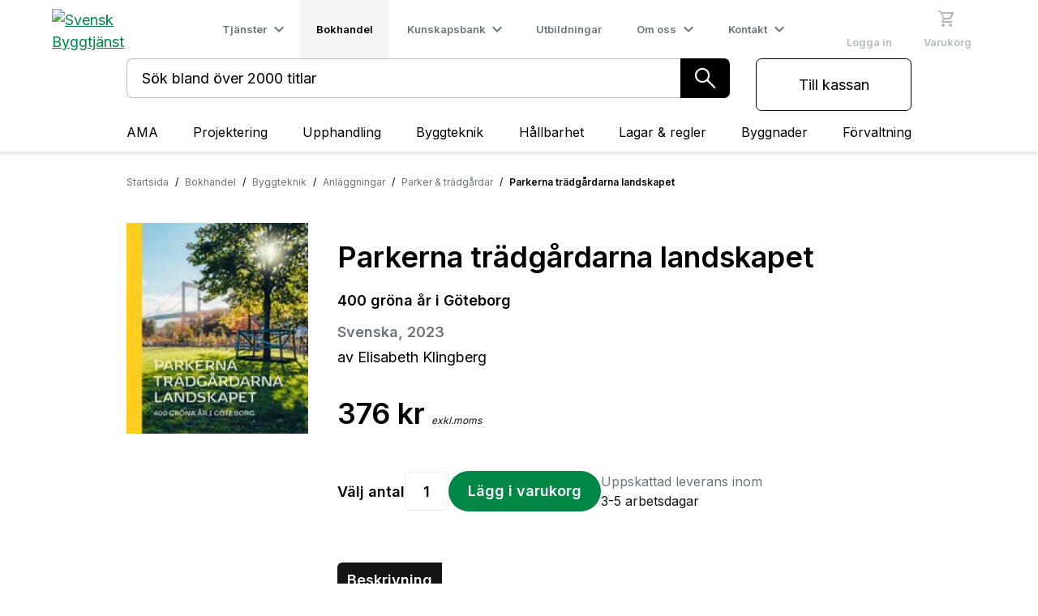

--- FILE ---
content_type: text/html; charset=utf-8
request_url: https://byggtjanst.se/bokhandel/bygg-teknik/anlaggningar/parker--tradgardar/parkerna-tradgardarna-landskapet
body_size: 35150
content:
<!DOCTYPE html><html lang="sv" data-critters-container><head>
    <script>
      performance.mark('HEAD - start');
    </script>
    <script async charset="utf-8" type="text/javascript" src="https://js-eu1.hsforms.net/forms/embed/v2.js"></script>
    <base href="/">
    <title>Parkerna trädgårdarna landskapet | Svensk Byggtjänst</title>
    <meta charset="utf-8">
    <meta name="referrer" content="origin-when-cross-origin">
    <meta http-equiv="X-UA-Compatible" content="IE=edge,chrome=1">
    <meta name="viewport" user-scalable="yes" content="width=device-width, initial-scale=1" maximum-scale="10">
    <meta name="description" content="En skildring av Göteborgs gröna rum genom 400 år – från kolonilotter till älvstränder. En berättelse om stadens gröna arv och framtid.">
    <meta name="msapplication-TileColor" content="#00cc5f">
    <meta name="theme-color" content="#00ab53">
    <meta property="og:title" content="Parkerna trädgårdarna landskapet | Svensk Byggtjänst">
    <meta property="og:type" content="website">
    <meta property="og:url" content="http://byggtjanst-client-prod.azurewebsites.net/bokhandel/bygg-teknik/anlaggningar/parker--tradgardar/parkerna-tradgardarna-landskapet">
    <!-- <meta property="og:image" content="https://www.byggtjanst.se/assets/logo-mobile.svg" /> -->
    <link rel="preconnect" href="https://byggtjanst.se">
<link rel="preconnect" href="https://byggtjanstcms.byggtjanst.se">
<link rel="preconnect" href="https://bff-byggtjanst.byggtjanst.se">
<link rel="preconnect" href="https://dc.services.visualstudio.com">
<link rel="preconnect" href="https://a.omappapi.com">
<link rel="preconnect" href="https://az416426.vo.msecnd.net">
<link rel="preconnect" href="https://api.omappapi.com">
<link rel="preconnect" href="https://fonts.gstatic.com">
<link rel="preconnect" href="http://www.googletagmanager.com">
<link rel="preconnect" href="https://www.google-analytics.com">

    <link rel="preconnect" href="https://byggtjanstcms.byggtjanst.se" crossorigin>
    <link rel="dns-prefetch" href="https://byggtjanstcms.byggtjanst.se">

    <link rel="preconnect" href="https://www.youtube.com" crossorigin>
    <link rel="dns-prefetch" href="https://www.youtube.com">

    <link rel="preconnect" href="https://fonts.gstatic.com" crossorigin>
    <link rel="dns-prefetch" href="https://fonts.gstatic.com">

    <link rel="preconnect" href="https://fonts.googleapis.com" crossorigin>
    <link rel="dns-prefetch" href="https://fonts.googleapis.com">

    <style type="text/css">@font-face{font-family:'Material Icons';font-style:normal;font-weight:400;font-display:swap;src:url(https://fonts.gstatic.com/s/materialicons/v145/flUhRq6tzZclQEJ-Vdg-IuiaDsNcIhQ8tQ.woff2) format('woff2');}.material-icons{font-family:'Material Icons';font-weight:normal;font-style:normal;font-size:24px;line-height:1;letter-spacing:normal;text-transform:none;display:inline-block;white-space:nowrap;word-wrap:normal;direction:ltr;-webkit-font-feature-settings:'liga';-webkit-font-smoothing:antialiased;}</style>

    <style type="text/css">@font-face{font-family:'Material Symbols Outlined';font-style:normal;font-weight:300;src:url(https://fonts.gstatic.com/l/font?kit=kJF1BvYX7BgnkSrUwT8OhrdQw4oELdPIeeII9v6oDMzByHX9rA6RzaxHMPdY43zj-jCxv3fzvRNU22ZXGJpEpjC_1v-p_4MrImHCIJIZrDDxHOelbd5zrDAt&skey=b8dc2088854b122f&v=v309) format('woff');}.material-symbols-outlined{font-family:'Material Symbols Outlined';font-weight:normal;font-style:normal;font-size:24px;line-height:1;letter-spacing:normal;text-transform:none;display:inline-block;white-space:nowrap;word-wrap:normal;direction:ltr;-webkit-font-feature-settings:'liga';-webkit-font-smoothing:antialiased;}</style>

    <style type="text/css">@font-face{font-family:'Inter';font-style:normal;font-weight:300;font-display:swap;src:url(https://fonts.gstatic.com/s/inter/v20/UcC73FwrK3iLTeHuS_nVMrMxCp50SjIa2JL7W0Q5n-wU.woff2) format('woff2');unicode-range:U+0460-052F, U+1C80-1C8A, U+20B4, U+2DE0-2DFF, U+A640-A69F, U+FE2E-FE2F;}@font-face{font-family:'Inter';font-style:normal;font-weight:300;font-display:swap;src:url(https://fonts.gstatic.com/s/inter/v20/UcC73FwrK3iLTeHuS_nVMrMxCp50SjIa0ZL7W0Q5n-wU.woff2) format('woff2');unicode-range:U+0301, U+0400-045F, U+0490-0491, U+04B0-04B1, U+2116;}@font-face{font-family:'Inter';font-style:normal;font-weight:300;font-display:swap;src:url(https://fonts.gstatic.com/s/inter/v20/UcC73FwrK3iLTeHuS_nVMrMxCp50SjIa2ZL7W0Q5n-wU.woff2) format('woff2');unicode-range:U+1F00-1FFF;}@font-face{font-family:'Inter';font-style:normal;font-weight:300;font-display:swap;src:url(https://fonts.gstatic.com/s/inter/v20/UcC73FwrK3iLTeHuS_nVMrMxCp50SjIa1pL7W0Q5n-wU.woff2) format('woff2');unicode-range:U+0370-0377, U+037A-037F, U+0384-038A, U+038C, U+038E-03A1, U+03A3-03FF;}@font-face{font-family:'Inter';font-style:normal;font-weight:300;font-display:swap;src:url(https://fonts.gstatic.com/s/inter/v20/UcC73FwrK3iLTeHuS_nVMrMxCp50SjIa2pL7W0Q5n-wU.woff2) format('woff2');unicode-range:U+0102-0103, U+0110-0111, U+0128-0129, U+0168-0169, U+01A0-01A1, U+01AF-01B0, U+0300-0301, U+0303-0304, U+0308-0309, U+0323, U+0329, U+1EA0-1EF9, U+20AB;}@font-face{font-family:'Inter';font-style:normal;font-weight:300;font-display:swap;src:url(https://fonts.gstatic.com/s/inter/v20/UcC73FwrK3iLTeHuS_nVMrMxCp50SjIa25L7W0Q5n-wU.woff2) format('woff2');unicode-range:U+0100-02BA, U+02BD-02C5, U+02C7-02CC, U+02CE-02D7, U+02DD-02FF, U+0304, U+0308, U+0329, U+1D00-1DBF, U+1E00-1E9F, U+1EF2-1EFF, U+2020, U+20A0-20AB, U+20AD-20C0, U+2113, U+2C60-2C7F, U+A720-A7FF;}@font-face{font-family:'Inter';font-style:normal;font-weight:300;font-display:swap;src:url(https://fonts.gstatic.com/s/inter/v20/UcC73FwrK3iLTeHuS_nVMrMxCp50SjIa1ZL7W0Q5nw.woff2) format('woff2');unicode-range:U+0000-00FF, U+0131, U+0152-0153, U+02BB-02BC, U+02C6, U+02DA, U+02DC, U+0304, U+0308, U+0329, U+2000-206F, U+20AC, U+2122, U+2191, U+2193, U+2212, U+2215, U+FEFF, U+FFFD;}@font-face{font-family:'Inter';font-style:normal;font-weight:400;font-display:swap;src:url(https://fonts.gstatic.com/s/inter/v20/UcC73FwrK3iLTeHuS_nVMrMxCp50SjIa2JL7W0Q5n-wU.woff2) format('woff2');unicode-range:U+0460-052F, U+1C80-1C8A, U+20B4, U+2DE0-2DFF, U+A640-A69F, U+FE2E-FE2F;}@font-face{font-family:'Inter';font-style:normal;font-weight:400;font-display:swap;src:url(https://fonts.gstatic.com/s/inter/v20/UcC73FwrK3iLTeHuS_nVMrMxCp50SjIa0ZL7W0Q5n-wU.woff2) format('woff2');unicode-range:U+0301, U+0400-045F, U+0490-0491, U+04B0-04B1, U+2116;}@font-face{font-family:'Inter';font-style:normal;font-weight:400;font-display:swap;src:url(https://fonts.gstatic.com/s/inter/v20/UcC73FwrK3iLTeHuS_nVMrMxCp50SjIa2ZL7W0Q5n-wU.woff2) format('woff2');unicode-range:U+1F00-1FFF;}@font-face{font-family:'Inter';font-style:normal;font-weight:400;font-display:swap;src:url(https://fonts.gstatic.com/s/inter/v20/UcC73FwrK3iLTeHuS_nVMrMxCp50SjIa1pL7W0Q5n-wU.woff2) format('woff2');unicode-range:U+0370-0377, U+037A-037F, U+0384-038A, U+038C, U+038E-03A1, U+03A3-03FF;}@font-face{font-family:'Inter';font-style:normal;font-weight:400;font-display:swap;src:url(https://fonts.gstatic.com/s/inter/v20/UcC73FwrK3iLTeHuS_nVMrMxCp50SjIa2pL7W0Q5n-wU.woff2) format('woff2');unicode-range:U+0102-0103, U+0110-0111, U+0128-0129, U+0168-0169, U+01A0-01A1, U+01AF-01B0, U+0300-0301, U+0303-0304, U+0308-0309, U+0323, U+0329, U+1EA0-1EF9, U+20AB;}@font-face{font-family:'Inter';font-style:normal;font-weight:400;font-display:swap;src:url(https://fonts.gstatic.com/s/inter/v20/UcC73FwrK3iLTeHuS_nVMrMxCp50SjIa25L7W0Q5n-wU.woff2) format('woff2');unicode-range:U+0100-02BA, U+02BD-02C5, U+02C7-02CC, U+02CE-02D7, U+02DD-02FF, U+0304, U+0308, U+0329, U+1D00-1DBF, U+1E00-1E9F, U+1EF2-1EFF, U+2020, U+20A0-20AB, U+20AD-20C0, U+2113, U+2C60-2C7F, U+A720-A7FF;}@font-face{font-family:'Inter';font-style:normal;font-weight:400;font-display:swap;src:url(https://fonts.gstatic.com/s/inter/v20/UcC73FwrK3iLTeHuS_nVMrMxCp50SjIa1ZL7W0Q5nw.woff2) format('woff2');unicode-range:U+0000-00FF, U+0131, U+0152-0153, U+02BB-02BC, U+02C6, U+02DA, U+02DC, U+0304, U+0308, U+0329, U+2000-206F, U+20AC, U+2122, U+2191, U+2193, U+2212, U+2215, U+FEFF, U+FFFD;}@font-face{font-family:'Inter';font-style:normal;font-weight:600;font-display:swap;src:url(https://fonts.gstatic.com/s/inter/v20/UcC73FwrK3iLTeHuS_nVMrMxCp50SjIa2JL7W0Q5n-wU.woff2) format('woff2');unicode-range:U+0460-052F, U+1C80-1C8A, U+20B4, U+2DE0-2DFF, U+A640-A69F, U+FE2E-FE2F;}@font-face{font-family:'Inter';font-style:normal;font-weight:600;font-display:swap;src:url(https://fonts.gstatic.com/s/inter/v20/UcC73FwrK3iLTeHuS_nVMrMxCp50SjIa0ZL7W0Q5n-wU.woff2) format('woff2');unicode-range:U+0301, U+0400-045F, U+0490-0491, U+04B0-04B1, U+2116;}@font-face{font-family:'Inter';font-style:normal;font-weight:600;font-display:swap;src:url(https://fonts.gstatic.com/s/inter/v20/UcC73FwrK3iLTeHuS_nVMrMxCp50SjIa2ZL7W0Q5n-wU.woff2) format('woff2');unicode-range:U+1F00-1FFF;}@font-face{font-family:'Inter';font-style:normal;font-weight:600;font-display:swap;src:url(https://fonts.gstatic.com/s/inter/v20/UcC73FwrK3iLTeHuS_nVMrMxCp50SjIa1pL7W0Q5n-wU.woff2) format('woff2');unicode-range:U+0370-0377, U+037A-037F, U+0384-038A, U+038C, U+038E-03A1, U+03A3-03FF;}@font-face{font-family:'Inter';font-style:normal;font-weight:600;font-display:swap;src:url(https://fonts.gstatic.com/s/inter/v20/UcC73FwrK3iLTeHuS_nVMrMxCp50SjIa2pL7W0Q5n-wU.woff2) format('woff2');unicode-range:U+0102-0103, U+0110-0111, U+0128-0129, U+0168-0169, U+01A0-01A1, U+01AF-01B0, U+0300-0301, U+0303-0304, U+0308-0309, U+0323, U+0329, U+1EA0-1EF9, U+20AB;}@font-face{font-family:'Inter';font-style:normal;font-weight:600;font-display:swap;src:url(https://fonts.gstatic.com/s/inter/v20/UcC73FwrK3iLTeHuS_nVMrMxCp50SjIa25L7W0Q5n-wU.woff2) format('woff2');unicode-range:U+0100-02BA, U+02BD-02C5, U+02C7-02CC, U+02CE-02D7, U+02DD-02FF, U+0304, U+0308, U+0329, U+1D00-1DBF, U+1E00-1E9F, U+1EF2-1EFF, U+2020, U+20A0-20AB, U+20AD-20C0, U+2113, U+2C60-2C7F, U+A720-A7FF;}@font-face{font-family:'Inter';font-style:normal;font-weight:600;font-display:swap;src:url(https://fonts.gstatic.com/s/inter/v20/UcC73FwrK3iLTeHuS_nVMrMxCp50SjIa1ZL7W0Q5nw.woff2) format('woff2');unicode-range:U+0000-00FF, U+0131, U+0152-0153, U+02BB-02BC, U+02C6, U+02DA, U+02DC, U+0304, U+0308, U+0329, U+2000-206F, U+20AC, U+2122, U+2191, U+2193, U+2212, U+2215, U+FEFF, U+FFFD;}@font-face{font-family:'Inter';font-style:normal;font-weight:800;font-display:swap;src:url(https://fonts.gstatic.com/s/inter/v20/UcC73FwrK3iLTeHuS_nVMrMxCp50SjIa2JL7W0Q5n-wU.woff2) format('woff2');unicode-range:U+0460-052F, U+1C80-1C8A, U+20B4, U+2DE0-2DFF, U+A640-A69F, U+FE2E-FE2F;}@font-face{font-family:'Inter';font-style:normal;font-weight:800;font-display:swap;src:url(https://fonts.gstatic.com/s/inter/v20/UcC73FwrK3iLTeHuS_nVMrMxCp50SjIa0ZL7W0Q5n-wU.woff2) format('woff2');unicode-range:U+0301, U+0400-045F, U+0490-0491, U+04B0-04B1, U+2116;}@font-face{font-family:'Inter';font-style:normal;font-weight:800;font-display:swap;src:url(https://fonts.gstatic.com/s/inter/v20/UcC73FwrK3iLTeHuS_nVMrMxCp50SjIa2ZL7W0Q5n-wU.woff2) format('woff2');unicode-range:U+1F00-1FFF;}@font-face{font-family:'Inter';font-style:normal;font-weight:800;font-display:swap;src:url(https://fonts.gstatic.com/s/inter/v20/UcC73FwrK3iLTeHuS_nVMrMxCp50SjIa1pL7W0Q5n-wU.woff2) format('woff2');unicode-range:U+0370-0377, U+037A-037F, U+0384-038A, U+038C, U+038E-03A1, U+03A3-03FF;}@font-face{font-family:'Inter';font-style:normal;font-weight:800;font-display:swap;src:url(https://fonts.gstatic.com/s/inter/v20/UcC73FwrK3iLTeHuS_nVMrMxCp50SjIa2pL7W0Q5n-wU.woff2) format('woff2');unicode-range:U+0102-0103, U+0110-0111, U+0128-0129, U+0168-0169, U+01A0-01A1, U+01AF-01B0, U+0300-0301, U+0303-0304, U+0308-0309, U+0323, U+0329, U+1EA0-1EF9, U+20AB;}@font-face{font-family:'Inter';font-style:normal;font-weight:800;font-display:swap;src:url(https://fonts.gstatic.com/s/inter/v20/UcC73FwrK3iLTeHuS_nVMrMxCp50SjIa25L7W0Q5n-wU.woff2) format('woff2');unicode-range:U+0100-02BA, U+02BD-02C5, U+02C7-02CC, U+02CE-02D7, U+02DD-02FF, U+0304, U+0308, U+0329, U+1D00-1DBF, U+1E00-1E9F, U+1EF2-1EFF, U+2020, U+20A0-20AB, U+20AD-20C0, U+2113, U+2C60-2C7F, U+A720-A7FF;}@font-face{font-family:'Inter';font-style:normal;font-weight:800;font-display:swap;src:url(https://fonts.gstatic.com/s/inter/v20/UcC73FwrK3iLTeHuS_nVMrMxCp50SjIa1ZL7W0Q5nw.woff2) format('woff2');unicode-range:U+0000-00FF, U+0131, U+0152-0153, U+02BB-02BC, U+02C6, U+02DA, U+02DC, U+0304, U+0308, U+0329, U+2000-206F, U+20AC, U+2122, U+2191, U+2193, U+2212, U+2215, U+FEFF, U+FFFD;}</style>

    <!-- New logo favicons -->
    <link rel="icon" type="image/x-icon" sizes="48x48" href="https://static.byggtjanst.se/logotype/favicon-48x48.ico">
    <link rel="icon" type="image/x-icon" sizes="32x32" href="https://static.byggtjanst.se/logotype/favicon-32x32.ico">
    <link rel="icon" type="image/x-icon" sizes="16x16" href="https://static.byggtjanst.se/logotype/favicon-16x16.ico">
    <link rel="apple-touch-icon" sizes="180x180" href="https://static.byggtjanst.se/logotype/apple-touch-icon.png">
    <link rel="mask-icon" href="https://static.byggtjanst.se/logotype/apple-touch-icon.png" color="#00cc5f">
    <link rel="manifest" href="/manifest.new-logo.webmanifest">
    <link rel="manifest" href="assets/favicon/site.new-logo.webmanifest">
    <meta property="og:image" content="https://byggtjanstcms.byggtjanst.se/globalassets/bocker-omslag-webshop/byggteknik/anlaggningar/parker--tradgardar/parkerna-tradgardarna-landskapet-_6990014.jpg">
    <meta name="theme-color" content="#1976d2">
  <style>@charset "UTF-8";:root{--focus-ring-width:2px;--focus-ring-gap:2px;--focus-fallback-color:#0b6dff}*,:before,:after{--tw-border-spacing-x:0;--tw-border-spacing-y:0;--tw-translate-x:0;--tw-translate-y:0;--tw-rotate:0;--tw-skew-x:0;--tw-skew-y:0;--tw-scale-x:1;--tw-scale-y:1;--tw-pan-x: ;--tw-pan-y: ;--tw-pinch-zoom: ;--tw-scroll-snap-strictness:proximity;--tw-gradient-from-position: ;--tw-gradient-via-position: ;--tw-gradient-to-position: ;--tw-ordinal: ;--tw-slashed-zero: ;--tw-numeric-figure: ;--tw-numeric-spacing: ;--tw-numeric-fraction: ;--tw-ring-inset: ;--tw-ring-offset-width:0px;--tw-ring-offset-color:#fff;--tw-ring-color:rgb(59 130 246 / .5);--tw-ring-offset-shadow:0 0 #0000;--tw-ring-shadow:0 0 #0000;--tw-shadow:0 0 #0000;--tw-shadow-colored:0 0 #0000;--tw-blur: ;--tw-brightness: ;--tw-contrast: ;--tw-grayscale: ;--tw-hue-rotate: ;--tw-invert: ;--tw-saturate: ;--tw-sepia: ;--tw-drop-shadow: ;--tw-backdrop-blur: ;--tw-backdrop-brightness: ;--tw-backdrop-contrast: ;--tw-backdrop-grayscale: ;--tw-backdrop-hue-rotate: ;--tw-backdrop-invert: ;--tw-backdrop-opacity: ;--tw-backdrop-saturate: ;--tw-backdrop-sepia: }.root{--primary:#008746;--primary-darker:$color-primary-darker;--green-dark:#006638;--green-medium:#00a952;--green-light:#00cc5f;--green-very-light:#c0f2da;--white:#ffffff;--white-smoke:#f5f5f5;--black:0, 0, 0;--almost-black:#141414;--grey:#6e737a;--grey-dark:#464646;--grey-medium:#9a9a9a;--grey-light:190, 190, 190;--grey-very-light:#d9d9d9;--grey-lightest:#ebebeb;--grey-border:#d9d9d9;--red:#d51317;--red-dark:#a31a1a;--error-bg:#fee;--transparent-black:rgba(0, 0, 0, .08);--red-50:#fff2f2;--red-100:#fcdede;--red-300:#f87171;--red-500:#f03535;--red-600:#d70505;--red-700:#bd1717;--ds-green-50:#F0F5F3;--ds-green-100:#E1ECE6;--ds-green-200:#E1ECE6;--ds-green-300:#82B098;--ds-green-400:#82B098;--ds-green-500:#2A7950;--ds-green-600:#056131;--ds-green-700:#034422;--ds-green-800:#034422;--ds-green-900:#023018;--ds-grey-50:#FAFAFA;--ds-grey-100:#F4F4F5;--ds-grey-150:#E8E8EB;--ds-grey-200:#E3E3E5;--ds-grey-300:#D4D4D8;--ds-grey-400:#A1A1AA;--ds-grey-450:#8A8A91;--ds-grey-500:#71717A;--ds-grey-600:#52525B;--ds-grey-700:#3F3F46;--ds-grey-800:#27272A;--ds-grey-900:#18181B;--ds-grey-950:#09090B;--ds-primary:var(--ds-green-600);--ds-primary-dark:var(--ds-green-700);--ds-primary-light:var(--ds-green-500);--ds-text-default:var(--ds-grey-600);--ds-text-muted:var(--ds-grey-500);--ds-text-dark:var(--ds-grey-950);--ds-border:var(--ds-grey-200);--ds-background:var(--ds-grey-50)}.root{--font-weight-normal:400;--font-weight-light:300;--font-weight-bold:600;--font-weight-extra-bold:800;--primary:#008746;--primary-darker:$color-primary-darker;--green-dark:#006638;--green-medium:#00a952;--green-light:#00cc5f;--green-very-light:#c0f2da;--white:#ffffff;--white-smoke:#f5f5f5;--black:0, 0, 0;--almost-black:#141414;--grey:#6e737a;--grey-dark:#464646;--grey-medium:#9a9a9a;--grey-light:190, 190, 190;--grey-very-light:#d9d9d9;--grey-lightest:#ebebeb;--grey-border:#d9d9d9;--red:#d51317;--red-dark:#a31a1a;--error-bg:#fee;--transparent-black:rgba(0, 0, 0, .08);--red-50:#fff2f2;--red-100:#fcdede;--red-300:#f87171;--red-500:#f03535;--red-600:#d70505;--red-700:#bd1717;--ds-green-50:#F0F5F3;--ds-green-100:#E1ECE6;--ds-green-200:#E1ECE6;--ds-green-300:#82B098;--ds-green-400:#82B098;--ds-green-500:#2A7950;--ds-green-600:#056131;--ds-green-700:#034422;--ds-green-800:#034422;--ds-green-900:#023018;--ds-grey-50:#FAFAFA;--ds-grey-100:#F4F4F5;--ds-grey-150:#E8E8EB;--ds-grey-200:#E3E3E5;--ds-grey-300:#D4D4D8;--ds-grey-400:#A1A1AA;--ds-grey-450:#8A8A91;--ds-grey-500:#71717A;--ds-grey-600:#52525B;--ds-grey-700:#3F3F46;--ds-grey-800:#27272A;--ds-grey-900:#18181B;--ds-grey-950:#09090B;--ds-primary:var(--ds-green-600);--ds-primary-dark:var(--ds-green-700);--ds-primary-light:var(--ds-green-500);--ds-text-default:var(--ds-grey-600);--ds-text-muted:var(--ds-grey-500);--ds-text-dark:var(--ds-grey-950);--ds-border:var(--ds-grey-200);--ds-background:var(--ds-grey-50)}html{overflow-x:hidden;font-family:Inter,sans-serif}body{padding:0;margin:0;-webkit-font-smoothing:antialiased;-moz-osx-font-smoothing:grayscale}*{box-sizing:border-box}body{font-size:1.125rem;line-height:1.688rem;font-family:Inter;font-weight:var(--font-weight-normal)}</style><style>@charset "UTF-8";:root{--focus-ring-width:2px;--focus-ring-gap:2px;--focus-fallback-color:#0b6dff}*,:before,:after{--tw-border-spacing-x:0;--tw-border-spacing-y:0;--tw-translate-x:0;--tw-translate-y:0;--tw-rotate:0;--tw-skew-x:0;--tw-skew-y:0;--tw-scale-x:1;--tw-scale-y:1;--tw-pan-x: ;--tw-pan-y: ;--tw-pinch-zoom: ;--tw-scroll-snap-strictness:proximity;--tw-gradient-from-position: ;--tw-gradient-via-position: ;--tw-gradient-to-position: ;--tw-ordinal: ;--tw-slashed-zero: ;--tw-numeric-figure: ;--tw-numeric-spacing: ;--tw-numeric-fraction: ;--tw-ring-inset: ;--tw-ring-offset-width:0px;--tw-ring-offset-color:#fff;--tw-ring-color:rgb(59 130 246 / .5);--tw-ring-offset-shadow:0 0 #0000;--tw-ring-shadow:0 0 #0000;--tw-shadow:0 0 #0000;--tw-shadow-colored:0 0 #0000;--tw-blur: ;--tw-brightness: ;--tw-contrast: ;--tw-grayscale: ;--tw-hue-rotate: ;--tw-invert: ;--tw-saturate: ;--tw-sepia: ;--tw-drop-shadow: ;--tw-backdrop-blur: ;--tw-backdrop-brightness: ;--tw-backdrop-contrast: ;--tw-backdrop-grayscale: ;--tw-backdrop-hue-rotate: ;--tw-backdrop-invert: ;--tw-backdrop-opacity: ;--tw-backdrop-saturate: ;--tw-backdrop-sepia: }.pointer-events-none{pointer-events:none}.fixed{position:fixed}.absolute{position:absolute}.relative{position:relative}.left-0{left:0}.right-0{right:0}.top-0{top:0}.top-full{top:100%}.z-10{z-index:10}.z-50{z-index:50}.z-\[100\]{z-index:100}.z-\[9999\]{z-index:9999}.col-start-3{grid-column-start:3}.col-end-7{grid-column-end:7}.row-start-1{grid-row-start:1}.row-start-2{grid-row-start:2}.m-0{margin:0}.m-auto{margin:auto}.mx-0{margin-left:0;margin-right:0}.mx-5{margin-left:1.25rem;margin-right:1.25rem}.mx-auto{margin-left:auto;margin-right:auto}.my-0{margin-top:0;margin-bottom:0}.my-1{margin-top:.25rem;margin-bottom:.25rem}.-mt-2{margin-top:-.5rem}.mb-1{margin-bottom:.25rem}.mb-2{margin-bottom:.5rem}.mb-3{margin-bottom:.75rem}.mb-4{margin-bottom:1rem}.mb-5{margin-bottom:1.25rem}.mb-6{margin-bottom:1.5rem}.mb-8{margin-bottom:2rem}.mb-\[2px\]{margin-bottom:2px}.ml-2{margin-left:.5rem}.ml-5{margin-left:1.25rem}.mr-9{margin-right:2.25rem}.mt-1{margin-top:.25rem}.mt-3{margin-top:.75rem}.mt-5{margin-top:1.25rem}.mt-7{margin-top:1.75rem}.mt-\[3px\]{margin-top:3px}.mt-auto{margin-top:auto}.block{display:block}.inline-block{display:inline-block}.inline-flex{display:inline-flex}.grid{display:grid}.hidden{display:none}.h-0{height:0px}.h-7{height:1.75rem}.h-auto{height:auto}.h-full{height:100%}.h-header{height:72px}.max-h-\[85vh\]{max-height:85vh}.min-h-\[450px\]{min-height:450px}.w-56{width:14rem}.w-7{width:1.75rem}.w-\[10\%\]{width:10%}.w-\[20\%\]{width:20%}.w-\[3\%\]{width:3%}.w-\[31\%\]{width:31%}.w-\[32\%\]{width:32%}.w-\[7\%\]{width:7%}.w-auto{width:auto}.w-full{width:100%}.min-w-\[250px\]{min-width:250px}.min-w-\[320px\]{min-width:320px}.min-w-\[4rem\]{min-width:4rem}.max-w-\[150px\]{max-width:150px}.max-w-xs{max-width:20rem}.flex-1{flex:1 1 0%}.flex-2{flex:2}.shrink-0{flex-shrink:0}.table-fixed{table-layout:fixed}.border-collapse{border-collapse:collapse}.cursor-auto{cursor:auto}.cursor-pointer{cursor:pointer}.cursor-wait{cursor:wait}.select-none{-webkit-user-select:none;user-select:none}.list-none{list-style-type:none}.grid-cols-1{grid-template-columns:repeat(1,minmax(0,1fr))}.grid-cols-6{grid-template-columns:repeat(6,minmax(0,1fr))}.grid-cols-\[1fr_200px\]{grid-template-columns:1fr 200px}.grid-rows-\[222px_auto_126px\]{grid-template-rows:222px auto 126px}.flex-row{flex-direction:row}.flex-col{flex-direction:column}.flex-wrap{flex-wrap:wrap}.items-center{align-items:center}.items-baseline{align-items:baseline}.justify-end{justify-content:flex-end}.justify-center{justify-content:center}.justify-between{justify-content:space-between}.gap-5{gap:1.25rem}.gap-6{gap:1.5rem}.gap-x-0{column-gap:0px}.gap-y-8{row-gap:2rem}.overflow-auto{overflow:auto}.overflow-hidden{overflow:hidden}.overflow-x-auto{overflow-x:auto}.text-ellipsis{text-overflow:ellipsis}.whitespace-normal{white-space:normal}.whitespace-nowrap{white-space:nowrap}.break-words{overflow-wrap:break-word}.rounded-lg{border-radius:10px}.rounded-md{border-radius:.375rem}.rounded-r-md{border-top-right-radius:.375rem;border-bottom-right-radius:.375rem}.border-0{border-width:0px}.border-b{border-bottom-width:1px}.border-b-2{border-bottom-width:2px}.border-solid{border-style:solid}.border-none{border-style:none}.border-gray-200{--tw-border-opacity:1;border-color:rgb(229 231 235 / var(--tw-border-opacity))}.border-grey{border-color:var(--grey)}.border-grey-very-light{border-color:var(--grey-very-light)}.bg-\[\#d0d3d6\]{--tw-bg-opacity:1;background-color:rgb(208 211 214 / var(--tw-bg-opacity))}.bg-almost-black{background-color:var(--almost-black)}.bg-grey-lightest{background-color:var(--grey-lightest)}.bg-primary{background-color:var(--primary)}.bg-transparent{background-color:transparent}.bg-white{background-color:var(--white)}.object-contain{object-fit:contain}.p-0{padding:0}.p-2{padding:.5rem}.p-3{padding:.75rem}.p-4{padding:1rem}.p-5{padding:1.25rem}.p-6{padding:1.5rem}.px-0{padding-left:0;padding-right:0}.px-2\.5{padding-left:.625rem;padding-right:.625rem}.px-3{padding-left:.75rem;padding-right:.75rem}.px-4{padding-left:1rem;padding-right:1rem}.px-5{padding-left:1.25rem;padding-right:1.25rem}.px-8{padding-left:2rem;padding-right:2rem}.py-0{padding-top:0;padding-bottom:0}.py-2{padding-top:.5rem;padding-bottom:.5rem}.py-2\.5{padding-top:.625rem;padding-bottom:.625rem}.py-3{padding-top:.75rem;padding-bottom:.75rem}.py-8{padding-top:2rem;padding-bottom:2rem}.py-\[10px\]{padding-top:10px;padding-bottom:10px}.pb-2{padding-bottom:.5rem}.pb-3{padding-bottom:.75rem}.pl-2{padding-left:.5rem}.pr-2{padding-right:.5rem}.pt-0{padding-top:0}.pt-5{padding-top:1.25rem}.text-left{text-align:left}.text-center{text-align:center}.text-right{text-align:right}.font-inter{font-family:Inter}.text-2xl{font-size:1.5rem;line-height:2rem}.text-4xl{font-size:2.25rem;line-height:2.5rem}.text-base{font-size:1rem;line-height:1.5rem}.text-lg{font-size:1.125rem;line-height:1.688rem}.text-sm{font-size:.875rem;line-height:1.25rem}.text-xl{font-size:1.25rem;line-height:1.75rem}.text-xs{font-size:.75rem;line-height:1rem}.text-xxs{font-size:.5rem}.font-bold{font-weight:var(--font-weight-bold)}.font-semibold{font-weight:600}.font-thin{font-weight:100}.italic{font-style:italic}.text-almost-black{color:var(--almost-black)}.text-black{--tw-text-opacity:1;color:rgba(var(--black),var(--tw-text-opacity))}.text-grey{color:var(--grey)}.text-white{color:var(--white)}.no-underline{text-decoration-line:none}.opacity-0{opacity:0}.opacity-50{opacity:.5}.shadow-lg{--tw-shadow:0 10px 15px -3px rgb(0 0 0 / .1), 0 4px 6px -4px rgb(0 0 0 / .1);--tw-shadow-colored:0 10px 15px -3px var(--tw-shadow-color), 0 4px 6px -4px var(--tw-shadow-color);box-shadow:var(--tw-ring-offset-shadow, 0 0 #0000),var(--tw-ring-shadow, 0 0 #0000),var(--tw-shadow)}.-outline-offset-1{outline-offset:-1px}.transition-all{transition-property:all;transition-timing-function:cubic-bezier(.4,0,.2,1);transition-duration:.15s}.transition-background{transition-property:background-color;transition-timing-function:cubic-bezier(.4,0,.2,1);transition-duration:.15s}.transition-opacity{transition-property:opacity;transition-timing-function:cubic-bezier(.4,0,.2,1);transition-duration:.15s}.duration-100{transition-duration:.1s}.duration-250{transition-duration:.25s}.ease-out{transition-timing-function:cubic-bezier(0,0,.2,1)}.font-inter{font-family:Inter;font-weight:var(--font-weight-normal)}.font-inter-bold{font-family:Inter;font-weight:var(--font-weight-bold)}.font-inter-extra-bold{font-family:Inter;font-weight:var(--font-weight-extra-bold)}.menu-font-desktop{font-family:Inter;font-size:.813rem!important;font-weight:var(--font-weight-bold)!important}.no-underline{text-decoration-line:none}.no-focus-ring:focus,.no-focus-ring:focus-visible{outline:none!important;box-shadow:none!important}@media (forced-colors: active){.no-focus-ring:focus,.no-focus-ring:focus-visible{outline:1px solid Highlight!important;outline-offset:2px!important;box-shadow:none!important}}input:hover{border-color:#d5dae0}input:hover::placeholder{color:#686868}input{margin-left:0;margin-right:0;margin-top:1rem;margin-bottom:1rem;border-radius:6px;border-width:1px;border-style:solid;border-color:var(--grey-lightest);padding:.6rem 1rem;font-size:.875rem;line-height:1.25rem;transition-property:all;transition-timing-function:cubic-bezier(.4,0,.2,1);transition-duration:.3s;transition-timing-function:cubic-bezier(0,0,.2,1);font-family:Inter;font-weight:var(--font-weight-normal)}::ng-deep input[type=text]{display:block;width:100%}.root{--primary:#008746;--primary-darker:$color-primary-darker;--green-dark:#006638;--green-medium:#00a952;--green-light:#00cc5f;--green-very-light:#c0f2da;--white:#ffffff;--white-smoke:#f5f5f5;--black:0, 0, 0;--almost-black:#141414;--grey:#6e737a;--grey-dark:#464646;--grey-medium:#9a9a9a;--grey-light:190, 190, 190;--grey-very-light:#d9d9d9;--grey-lightest:#ebebeb;--grey-border:#d9d9d9;--red:#d51317;--red-dark:#a31a1a;--error-bg:#fee;--transparent-black:rgba(0, 0, 0, .08);--red-50:#fff2f2;--red-100:#fcdede;--red-300:#f87171;--red-500:#f03535;--red-600:#d70505;--red-700:#bd1717;--ds-green-50:#F0F5F3;--ds-green-100:#E1ECE6;--ds-green-200:#E1ECE6;--ds-green-300:#82B098;--ds-green-400:#82B098;--ds-green-500:#2A7950;--ds-green-600:#056131;--ds-green-700:#034422;--ds-green-800:#034422;--ds-green-900:#023018;--ds-grey-50:#FAFAFA;--ds-grey-100:#F4F4F5;--ds-grey-150:#E8E8EB;--ds-grey-200:#E3E3E5;--ds-grey-300:#D4D4D8;--ds-grey-400:#A1A1AA;--ds-grey-450:#8A8A91;--ds-grey-500:#71717A;--ds-grey-600:#52525B;--ds-grey-700:#3F3F46;--ds-grey-800:#27272A;--ds-grey-900:#18181B;--ds-grey-950:#09090B;--ds-primary:var(--ds-green-600);--ds-primary-dark:var(--ds-green-700);--ds-primary-light:var(--ds-green-500);--ds-text-default:var(--ds-grey-600);--ds-text-muted:var(--ds-grey-500);--ds-text-dark:var(--ds-grey-950);--ds-border:var(--ds-grey-200);--ds-background:var(--ds-grey-50)}.root{--font-weight-normal:400;--font-weight-light:300;--font-weight-bold:600;--font-weight-extra-bold:800;--primary:#008746;--primary-darker:$color-primary-darker;--green-dark:#006638;--green-medium:#00a952;--green-light:#00cc5f;--green-very-light:#c0f2da;--white:#ffffff;--white-smoke:#f5f5f5;--black:0, 0, 0;--almost-black:#141414;--grey:#6e737a;--grey-dark:#464646;--grey-medium:#9a9a9a;--grey-light:190, 190, 190;--grey-very-light:#d9d9d9;--grey-lightest:#ebebeb;--grey-border:#d9d9d9;--red:#d51317;--red-dark:#a31a1a;--error-bg:#fee;--transparent-black:rgba(0, 0, 0, .08);--red-50:#fff2f2;--red-100:#fcdede;--red-300:#f87171;--red-500:#f03535;--red-600:#d70505;--red-700:#bd1717;--ds-green-50:#F0F5F3;--ds-green-100:#E1ECE6;--ds-green-200:#E1ECE6;--ds-green-300:#82B098;--ds-green-400:#82B098;--ds-green-500:#2A7950;--ds-green-600:#056131;--ds-green-700:#034422;--ds-green-800:#034422;--ds-green-900:#023018;--ds-grey-50:#FAFAFA;--ds-grey-100:#F4F4F5;--ds-grey-150:#E8E8EB;--ds-grey-200:#E3E3E5;--ds-grey-300:#D4D4D8;--ds-grey-400:#A1A1AA;--ds-grey-450:#8A8A91;--ds-grey-500:#71717A;--ds-grey-600:#52525B;--ds-grey-700:#3F3F46;--ds-grey-800:#27272A;--ds-grey-900:#18181B;--ds-grey-950:#09090B;--ds-primary:var(--ds-green-600);--ds-primary-dark:var(--ds-green-700);--ds-primary-light:var(--ds-green-500);--ds-text-default:var(--ds-grey-600);--ds-text-muted:var(--ds-grey-500);--ds-text-dark:var(--ds-grey-950);--ds-border:var(--ds-grey-200);--ds-background:var(--ds-grey-50)}.mat-icon.icon-xl{display:inline-block;width:1.25rem;height:1.25rem;font-size:1.25rem;line-height:1.25rem}.mat-icon.icon-2xl{display:inline-block;width:1.5rem;height:1.5rem;font-size:1.5rem;line-height:1.5rem}.mat-icon.icon-4xl{display:inline-block;width:2.25rem;height:2.25rem;font-size:2.25rem;line-height:2.25rem}button{cursor:pointer;font-family:Inter;font-weight:var(--font-weight-normal)}.button{margin:auto;display:flex;width:100%;max-width:100%;cursor:pointer;flex-direction:row;justify-content:center;border-radius:9999px;border-style:none;padding:.875rem 1.5rem;text-align:center;font-size:1.125rem;line-height:1.688rem;line-height:1.25;color:var(--white);outline-width:0px;transition-property:all;transition-timing-function:cubic-bezier(.4,0,.2,1);transition-duration:.3s;font-family:Inter;font-weight:var(--font-weight-bold);text-decoration-line:none}.button{display:flex}@media (min-width: 910px){.button{width:auto}}.button.full-width{width:100%}.button.primary{border-style:none;background-color:var(--primary);color:var(--white);outline-width:0px}.button.primary:hover,.button.primary:focus{background-color:var(--green-medium)}.button.primary:active{background-color:var(--green-dark)}.button.primary.disabled{background-color:var(--grey-very-light);color:var(--grey)}html{overflow-x:hidden;font-family:Inter,sans-serif}body{padding:0;margin:0;-webkit-font-smoothing:antialiased;-moz-osx-font-smoothing:grayscale}*{box-sizing:border-box}@media screen and (device-aspect-ratio: 375/667){input[type=text],input[type=number]{font-size:16px}}@media screen and (device-aspect-ratio: 9/16){input[type=text],input[type=number]{font-size:16px}}body{font-size:1.125rem;line-height:1.688rem;font-family:Inter;font-weight:var(--font-weight-normal)}h1{font-size:3rem;line-height:1;font-family:Inter;font-weight:var(--font-weight-bold)}@media (min-width: 910px){h1{font-size:4rem}}h2{font-size:2rem;font-family:Inter;font-weight:var(--font-weight-bold)}@media (min-width: 910px){h2{font-size:3rem;line-height:1}}b{font-weight:var(--font-weight-bold)}a{color:var(--primary)}a:hover{color:var(--green-medium)}.wrapper{margin:0 20px}@media screen and (min-width: 1040px){.wrapper{margin:0 auto;width:98%}}@media screen and (min-width: 1200px){.wrapper{width:90%;max-width:98%}}@media screen and (min-width: 1400px){.wrapper{max-width:1360px;width:80%}}@media all and (min-width: 1040px){.block-container{padding:2rem 0}}.hide-scrollbar{-ms-overflow-style:none;scrollbar-width:none}.hide-scrollbar::-webkit-scrollbar{display:none}.flex{display:flex}.last-of-type\:border-0:last-of-type{border-width:0px}.last-of-type\:border-b-0:last-of-type{border-bottom-width:0px}.hover\:bg-gray-50:hover{--tw-bg-opacity:1;background-color:rgb(249 250 251 / var(--tw-bg-opacity))}.hover\:bg-grey-very-light:hover{background-color:var(--grey-very-light)}.hover\:bg-primary:hover{background-color:var(--primary)}.hover\:bg-white-smoke:hover{background-color:var(--white-smoke)}.hover\:text-black:hover{--tw-text-opacity:1;color:rgba(var(--black),var(--tw-text-opacity))}.hover\:text-white:hover{color:var(--white)}.focus\:pointer-events-auto:focus{pointer-events:auto}.focus\:opacity-100:focus{opacity:1}.focus\:outline-none:focus{outline:2px solid transparent;outline-offset:2px}.focus\:outline-2:focus{outline-width:2px}.focus\:outline-offset-2:focus{outline-offset:2px}.focus\:outline-blue-500:focus{outline-color:#3b82f6}.active\:bg-gray-100:active{--tw-bg-opacity:1;background-color:rgb(243 244 246 / var(--tw-bg-opacity))}.group:hover .group-hover\:text-white{color:var(--white)}@media not all and (min-width: 910px){.max-ipad\:m-0{margin:0}}@media not all and (min-width: 500px){.max-mobile\:my-0{margin-top:0;margin-bottom:0}.max-mobile\:my-auto{margin-top:auto;margin-bottom:auto}.max-mobile\:px-2\.5{padding-left:.625rem;padding-right:.625rem}}@media (min-width: 500px){.mobile\:min-w-\[4\.5rem\]{min-width:4.5rem}.mobile\:justify-center{justify-content:center}}@media (min-width: 910px){.ipad\:absolute{position:absolute}.ipad\:relative{position:relative}.ipad\:top-0{top:0}.ipad\:mx-0{margin-left:0;margin-right:0}.ipad\:mb-2{margin-bottom:.5rem}.ipad\:mb-5{margin-bottom:1.25rem}.ipad\:ml-0{margin-left:0}.ipad\:mt-12{margin-top:3rem}.ipad\:mt-3{margin-top:.75rem}.ipad\:block{display:block}.ipad\:inline-block{display:inline-block}.ipad\:flex{display:flex}.ipad\:table-cell{display:table-cell}.ipad\:hidden{display:none}.ipad\:max-h-\[85vh\]{max-height:85vh}.ipad\:w-auto{width:auto}.ipad\:flex-1{flex:1 1 0%}.ipad\:grid-cols-2{grid-template-columns:repeat(2,minmax(0,1fr))}.ipad\:flex-row{flex-direction:row}.ipad\:justify-between{justify-content:space-between}.ipad\:overflow-auto{overflow:auto}.ipad\:overflow-visible{overflow:visible}.ipad\:rounded-xl{border-radius:.75rem}.ipad\:border-0{border-width:0px}.ipad\:bg-white{background-color:var(--white)}.ipad\:px-0{padding-left:0;padding-right:0}.ipad\:pb-0{padding-bottom:0}.ipad\:text-left{text-align:left}.ipad\:text-center{text-align:center}.ipad\:text-4xl{font-size:2.25rem;line-height:2.5rem}.ipad\:text-base{font-size:1rem;line-height:1.5rem}.ipad\:text-lg{font-size:1.125rem;line-height:1.688rem}.ipad\:shadow-none{--tw-shadow:0 0 #0000;--tw-shadow-colored:0 0 #0000;box-shadow:var(--tw-ring-offset-shadow, 0 0 #0000),var(--tw-ring-shadow, 0 0 #0000),var(--tw-shadow)}}@media (min-width: 1040px){.laptop\:col-start-1{grid-column-start:1}.laptop\:col-end-3{grid-column-end:3}.laptop\:mb-0{margin-bottom:0}.laptop\:mt-12{margin-top:3rem}.laptop\:mt-7{margin-top:1.75rem}.laptop\:block{display:block}.laptop\:grid{display:grid}.laptop\:hidden{display:none}.laptop\:w-auto{width:auto}.laptop\:min-w-\[6rem\]{min-width:6rem}.laptop\:grid-cols-4{grid-template-columns:repeat(4,minmax(0,1fr))}.laptop\:justify-start{justify-content:flex-start}.laptop\:gap-x-8{column-gap:2rem}.laptop\:gap-y-0{row-gap:0px}.laptop\:p-0{padding:0}.laptop\:px-0{padding-left:0;padding-right:0}.laptop\:text-base{font-size:1rem;line-height:1.5rem}.laptop\:first-of-type\:rounded-tl:first-of-type{border-top-left-radius:6px}.laptop\:last-of-type\:rounded-tr:last-of-type{border-top-right-radius:6px}}@media (min-width: 1400px){.large\:w-11\/12{width:91.666667%}.large\:max-w-\[340px\]{max-width:340px}}</style><link rel="stylesheet" href="styles.6943742b75ff88ee.css" media="print" onload="this.media='all'"><noscript><link rel="stylesheet" href="styles.6943742b75ff88ee.css"></noscript><meta property="og:image:secure_url" content="https://byggtjanstcms.byggtjanst.se/globalassets/bocker-omslag-webshop/byggteknik/anlaggningar/parker--tradgardar/parkerna-tradgardarna-landskapet-_6990014.jpg"><link rel="canonical" href="https://byggtjanst.se/bokhandel/bygg-teknik/anlaggningar/parker--tradgardar/parkerna-tradgardarna-landskapet"><style ng-app-id="serverApp">[_ngcontent-serverApp-c3138674732]::placeholder{color:#9a9a9a;opacity:1;transition:all .25s ease-out}input[_ngcontent-serverApp-c3138674732]:hover, textarea[_ngcontent-serverApp-c3138674732]:hover{border-color:#d5dae0}input[_ngcontent-serverApp-c3138674732]:hover::placeholder, textarea[_ngcontent-serverApp-c3138674732]:hover::placeholder{color:#686868}select[_ngcontent-serverApp-c3138674732], input[_ngcontent-serverApp-c3138674732], textarea[_ngcontent-serverApp-c3138674732]{margin-left:0;margin-right:0;margin-top:1rem;margin-bottom:1rem;border-radius:6px;border-width:1px;border-style:solid;border-color:var(--grey-lightest);padding:.6rem 1rem;font-size:.875rem;line-height:1.25rem;transition-property:all;transition-timing-function:cubic-bezier(.4,0,.2,1);transition-duration:.3s;transition-timing-function:cubic-bezier(0,0,.2,1);font-family:Inter;font-weight:var(--font-weight-normal)}  input[type=text],   input[type=email]{display:block;width:100%}  input[type=text]:not(.search-field),   input[type=email]:not(.search-field){height:2.5rem}  input[type=checkbox],   input[type=radio]{margin-left:0;margin-right:.5rem;height:1rem;width:1rem;accent-color:var(--green-medium)}  input[type=checkbox]:focus,   input[type=radio]:focus{outline-style:solid;outline-width:2px;outline-offset:2px;outline-color:var(--primary)}  input[type=radio]{margin-top:0;margin-bottom:0}select[_ngcontent-serverApp-c3138674732]{height:2.5rem;cursor:pointer}textarea[_ngcontent-serverApp-c3138674732]{height:5em}fieldset[_ngcontent-serverApp-c3138674732]{border-style:none}.root[_ngcontent-serverApp-c3138674732], #root[_ngcontent-serverApp-c3138674732], #docs-root[_ngcontent-serverApp-c3138674732]{--primary: #008746;--primary-darker: $color-primary-darker;--green-dark: #006638;--green-medium: #00a952;--green-light: #00cc5f;--green-very-light: #c0f2da;--white: #ffffff;--white-smoke: #f5f5f5;--black: 0, 0, 0;--almost-black: #141414;--grey: #6e737a;--grey-dark: #464646;--grey-medium: #9a9a9a;--grey-light: 190, 190, 190;--grey-very-light: #d9d9d9;--grey-lightest: #ebebeb;--grey-border: #d9d9d9;--red: #d51317;--red-dark: #a31a1a;--error-bg: #fee;--transparent-black: rgba(0, 0, 0, .08);--red-50: #fff2f2;--red-100: #fcdede;--red-300: #f87171;--red-500: #f03535;--red-600: #d70505;--red-700: #bd1717;--ds-green-50: #F0F5F3;--ds-green-100: #E1ECE6;--ds-green-200: #E1ECE6;--ds-green-300: #82B098;--ds-green-400: #82B098;--ds-green-500: #2A7950;--ds-green-600: #056131;--ds-green-700: #034422;--ds-green-800: #034422;--ds-green-900: #023018;--ds-grey-50: #FAFAFA;--ds-grey-100: #F4F4F5;--ds-grey-150: #E8E8EB;--ds-grey-200: #E3E3E5;--ds-grey-300: #D4D4D8;--ds-grey-400: #A1A1AA;--ds-grey-450: #8A8A91;--ds-grey-500: #71717A;--ds-grey-600: #52525B;--ds-grey-700: #3F3F46;--ds-grey-800: #27272A;--ds-grey-900: #18181B;--ds-grey-950: #09090B;--ds-primary: var(--ds-green-600);--ds-primary-dark: var(--ds-green-700);--ds-primary-light: var(--ds-green-500);--ds-text-default: var(--ds-grey-600);--ds-text-muted: var(--ds-grey-500);--ds-text-dark: var(--ds-grey-950);--ds-border: var(--ds-grey-200);--ds-background: var(--ds-grey-50)}.root[_ngcontent-serverApp-c3138674732], #root[_ngcontent-serverApp-c3138674732], #docs-root[_ngcontent-serverApp-c3138674732]{--font-weight-normal: 400;--font-weight-light: 300;--font-weight-bold: 600;--font-weight-extra-bold: 800;--primary: #008746;--primary-darker: $color-primary-darker;--green-dark: #006638;--green-medium: #00a952;--green-light: #00cc5f;--green-very-light: #c0f2da;--white: #ffffff;--white-smoke: #f5f5f5;--black: 0, 0, 0;--almost-black: #141414;--grey: #6e737a;--grey-dark: #464646;--grey-medium: #9a9a9a;--grey-light: 190, 190, 190;--grey-very-light: #d9d9d9;--grey-lightest: #ebebeb;--grey-border: #d9d9d9;--red: #d51317;--red-dark: #a31a1a;--error-bg: #fee;--transparent-black: rgba(0, 0, 0, .08);--red-50: #fff2f2;--red-100: #fcdede;--red-300: #f87171;--red-500: #f03535;--red-600: #d70505;--red-700: #bd1717;--ds-green-50: #F0F5F3;--ds-green-100: #E1ECE6;--ds-green-200: #E1ECE6;--ds-green-300: #82B098;--ds-green-400: #82B098;--ds-green-500: #2A7950;--ds-green-600: #056131;--ds-green-700: #034422;--ds-green-800: #034422;--ds-green-900: #023018;--ds-grey-50: #FAFAFA;--ds-grey-100: #F4F4F5;--ds-grey-150: #E8E8EB;--ds-grey-200: #E3E3E5;--ds-grey-300: #D4D4D8;--ds-grey-400: #A1A1AA;--ds-grey-450: #8A8A91;--ds-grey-500: #71717A;--ds-grey-600: #52525B;--ds-grey-700: #3F3F46;--ds-grey-800: #27272A;--ds-grey-900: #18181B;--ds-grey-950: #09090B;--ds-primary: var(--ds-green-600);--ds-primary-dark: var(--ds-green-700);--ds-primary-light: var(--ds-green-500);--ds-text-default: var(--ds-grey-600);--ds-text-muted: var(--ds-grey-500);--ds-text-dark: var(--ds-grey-950);--ds-border: var(--ds-grey-200);--ds-background: var(--ds-grey-50)}.mat-icon.icon-xxs[_ngcontent-serverApp-c3138674732]{display:inline-block;width:.5rem;height:.5rem;font-size:.5rem;line-height:.5rem}.mat-icon.icon-xs[_ngcontent-serverApp-c3138674732]{display:inline-block;width:.75rem;height:.75rem;font-size:.75rem;line-height:.75rem}.mat-icon.icon-sm[_ngcontent-serverApp-c3138674732]{display:inline-block;width:.875rem;height:.875rem;font-size:.875rem;line-height:.875rem}.mat-icon.icon-base[_ngcontent-serverApp-c3138674732]{display:inline-block;width:1rem;height:1rem;font-size:1rem;line-height:1rem}.mat-icon.icon-lg[_ngcontent-serverApp-c3138674732]{display:inline-block;width:1.125rem;height:1.125rem;font-size:1.125rem;line-height:1.125rem}.mat-icon.icon-xl[_ngcontent-serverApp-c3138674732]{display:inline-block;width:1.25rem;height:1.25rem;font-size:1.25rem;line-height:1.25rem}.mat-icon.icon-2xl[_ngcontent-serverApp-c3138674732]{display:inline-block;width:1.5rem;height:1.5rem;font-size:1.5rem;line-height:1.5rem}.mat-icon.icon-3xl[_ngcontent-serverApp-c3138674732]{display:inline-block;width:1.875rem;height:1.875rem;font-size:1.875rem;line-height:1.875rem}.mat-icon.icon-4xl[_ngcontent-serverApp-c3138674732]{display:inline-block;width:2.25rem;height:2.25rem;font-size:2.25rem;line-height:2.25rem}.mat-icon.icon-5xl[_ngcontent-serverApp-c3138674732]{display:inline-block;width:3rem;height:3rem;font-size:3rem;line-height:3rem}.icon-container[_ngcontent-serverApp-c3138674732]{display:flex;align-items:center;justify-content:center;color:var(--white);background:var(--green-dark);font-size:1.25rem;width:1.75rem;height:1.75rem;border-radius:50%;padding:.25rem;margin-right:.75rem}.icon-container[_ngcontent-serverApp-c3138674732]   mat-icon[_ngcontent-serverApp-c3138674732]{margin-left:1px}button[_ngcontent-serverApp-c3138674732]{cursor:pointer;font-family:Inter;font-weight:var(--font-weight-normal)}.button[_ngcontent-serverApp-c3138674732], .hs-button[_ngcontent-serverApp-c3138674732]{margin:auto;display:flex;width:100%;max-width:100%;cursor:pointer;flex-direction:row;justify-content:center;border-radius:9999px;border-style:none;padding:.875rem 1.5rem;text-align:center;font-size:1.125rem;line-height:1.688rem;line-height:1.25;color:var(--white);outline-width:0px;transition-property:all;transition-timing-function:cubic-bezier(.4,0,.2,1);transition-duration:.3s;font-family:Inter;font-weight:var(--font-weight-bold);text-decoration-line:none}.button[_ngcontent-serverApp-c3138674732]   a[_ngcontent-serverApp-c3138674732], .hs-button[_ngcontent-serverApp-c3138674732]   a[_ngcontent-serverApp-c3138674732]{text-decoration-line:none}@media (min-width: 910px){.button[_ngcontent-serverApp-c3138674732], .hs-button[_ngcontent-serverApp-c3138674732]{width:auto}}.button.full-width[_ngcontent-serverApp-c3138674732], .hs-button.full-width[_ngcontent-serverApp-c3138674732]{width:100%}.button.secondary[_ngcontent-serverApp-c3138674732], .hs-button.secondary[_ngcontent-serverApp-c3138674732]{background-color:var(--green-very-light);color:var(--green-dark)}.button.secondary[_ngcontent-serverApp-c3138674732]:hover, .button.secondary[_ngcontent-serverApp-c3138674732]:focus, .hs-button.secondary[_ngcontent-serverApp-c3138674732]:hover, .hs-button.secondary[_ngcontent-serverApp-c3138674732]:focus{background:#addac4}.button.secondary[_ngcontent-serverApp-c3138674732]:active, .hs-button.secondary[_ngcontent-serverApp-c3138674732]:active{background-color:var(--green-dark);color:var(--white)}.button.secondary.disabled[_ngcontent-serverApp-c3138674732], .hs-button.secondary.disabled[_ngcontent-serverApp-c3138674732]{background-color:var(--grey);color:var(--white)}.button.white[_ngcontent-serverApp-c3138674732], .hs-button.white[_ngcontent-serverApp-c3138674732]{background-color:var(--white);color:var(--almost-black)}.button.white[_ngcontent-serverApp-c3138674732]:hover, .button.white[_ngcontent-serverApp-c3138674732]:focus, .hs-button.white[_ngcontent-serverApp-c3138674732]:hover, .hs-button.white[_ngcontent-serverApp-c3138674732]:focus{--tw-bg-opacity: 1;background-color:rgba(var(--grey-light),var(--tw-bg-opacity));--tw-text-opacity: 1;color:rgba(var(--black),var(--tw-text-opacity))}.button.white[_ngcontent-serverApp-c3138674732]:active, .hs-button.white[_ngcontent-serverApp-c3138674732]:active{background-color:var(--almost-black);color:var(--white)}.button.white.disabled[_ngcontent-serverApp-c3138674732], .hs-button.white.disabled[_ngcontent-serverApp-c3138674732]{background-color:var(--grey-dark);color:var(--white)}.button.info[_ngcontent-serverApp-c3138674732], .hs-button.info[_ngcontent-serverApp-c3138674732]{border-color:var(--grey-medium);background-color:var(--grey-very-light);--tw-text-opacity: 1;color:rgba(var(--black),var(--tw-text-opacity));text-transform:revert}.button-defaultSmall[_ngcontent-serverApp-c3138674732], .hs-button-defaultSmall[_ngcontent-serverApp-c3138674732]{padding:.75rem 1.5rem;font-size:.875rem;line-height:1.25rem}.button-defaultLarge[_ngcontent-serverApp-c3138674732], .hs-button-defaultLarge[_ngcontent-serverApp-c3138674732]{padding-top:1.25rem;padding-bottom:1.25rem;font-size:1.875rem}.button.linkStyle[_ngcontent-serverApp-c3138674732], .hs-button.linkStyle[_ngcontent-serverApp-c3138674732]{margin:1rem;border-radius:6px;border-style:none;background-color:transparent;padding:0;font-size:1.125rem;line-height:1.688rem;color:var(--primary);text-decoration-line:underline;font-family:Inter;font-weight:var(--font-weight-light)}.button.linkStyle[_ngcontent-serverApp-c3138674732]:hover, .button.linkStyle[_ngcontent-serverApp-c3138674732]:active, .button.linkStyle[_ngcontent-serverApp-c3138674732]:focus, .hs-button.linkStyle[_ngcontent-serverApp-c3138674732]:hover, .hs-button.linkStyle[_ngcontent-serverApp-c3138674732]:active, .hs-button.linkStyle[_ngcontent-serverApp-c3138674732]:focus{background-color:transparent;color:var(--green-medium);outline-width:2px;outline-offset:2px}.button.linkStyle.white[_ngcontent-serverApp-c3138674732], .hs-button.linkStyle.white[_ngcontent-serverApp-c3138674732]{color:var(--white)}.button.linkStyle.white[_ngcontent-serverApp-c3138674732]:hover, .hs-button.linkStyle.white[_ngcontent-serverApp-c3138674732]:hover{color:var(--grey-very-light)}.button.primary[_ngcontent-serverApp-c3138674732], .hs-button.primary[_ngcontent-serverApp-c3138674732], .button-style-primary[_ngcontent-serverApp-c3138674732]{border-style:none;background-color:var(--primary);color:var(--white);outline-width:0px}.button.primary[_ngcontent-serverApp-c3138674732]:hover, .button.primary[_ngcontent-serverApp-c3138674732]:focus, .hs-button.primary[_ngcontent-serverApp-c3138674732]:hover, .hs-button.primary[_ngcontent-serverApp-c3138674732]:focus, .button-style-primary[_ngcontent-serverApp-c3138674732]:hover, .button-style-primary[_ngcontent-serverApp-c3138674732]:focus{background-color:var(--green-medium)}.button.primary[_ngcontent-serverApp-c3138674732]:active, .hs-button.primary[_ngcontent-serverApp-c3138674732]:active, .button-style-primary[_ngcontent-serverApp-c3138674732]:active{background-color:var(--green-dark)}.button.primary.disabled[_ngcontent-serverApp-c3138674732], .hs-button.primary.disabled[_ngcontent-serverApp-c3138674732], .button-style-primary.disabled[_ngcontent-serverApp-c3138674732]{background-color:var(--grey-very-light);color:var(--grey)}.button.dark[_ngcontent-serverApp-c3138674732], .hs-button.dark[_ngcontent-serverApp-c3138674732]{border-style:none;background-color:var(--almost-black);color:var(--white)}.button.dark[_ngcontent-serverApp-c3138674732]:hover, .button.dark[_ngcontent-serverApp-c3138674732]:focus, .hs-button.dark[_ngcontent-serverApp-c3138674732]:hover, .hs-button.dark[_ngcontent-serverApp-c3138674732]:focus{background-color:var(--grey);color:var(--white)}.button.dark[_ngcontent-serverApp-c3138674732]:active, .hs-button.dark[_ngcontent-serverApp-c3138674732]:active{--tw-bg-opacity: 1;background-color:rgba(var(--black),var(--tw-bg-opacity));color:var(--white)}.button.dark.disabled[_ngcontent-serverApp-c3138674732], .hs-button.dark.disabled[_ngcontent-serverApp-c3138674732]{background-color:var(--grey-dark);color:var(--white)}.button-only-text[_ngcontent-serverApp-c3138674732]{cursor:pointer;border-style:none;background-color:transparent;padding:0;color:var(--primary);font-size:inherit;font-weight:inherit}.button-only-text[_ngcontent-serverApp-c3138674732]:hover{color:var(--green-medium)}.field[_ngcontent-serverApp-c3138674732]{margin-top:.75rem;display:flex;flex-direction:column;font-size:1rem;line-height:1.5rem}@media (min-width: 910px){.field[_ngcontent-serverApp-c3138674732]{flex-direction:row;font-size:.875rem;line-height:1.25rem}}.field.hidden[_ngcontent-serverApp-c3138674732]{display:none}.field[_ngcontent-serverApp-c3138674732]   input[type=checkbox][_ngcontent-serverApp-c3138674732]{flex-shrink:0}@media (min-width: 910px){.field[_ngcontent-serverApp-c3138674732]:not(.narrow) > input[_ngcontent-serverApp-c3138674732]:not([type=checkbox]), .field[_ngcontent-serverApp-c3138674732]:not(.narrow)   .phone-field[_ngcontent-serverApp-c3138674732], .field[_ngcontent-serverApp-c3138674732]:not(.narrow)   .select-container[_ngcontent-serverApp-c3138674732], .field[_ngcontent-serverApp-c3138674732]:not(.narrow)   app-select[_ngcontent-serverApp-c3138674732]{margin-right:150px}}.field.narrow[_ngcontent-serverApp-c3138674732]{margin-bottom:1rem}@media (min-width: 910px){.field.narrow[_ngcontent-serverApp-c3138674732]{flex-direction:column;font-size:1rem;line-height:1.5rem}}.field[_ngcontent-serverApp-c3138674732] > input[_ngcontent-serverApp-c3138674732]:not([type=checkbox]), .field[_ngcontent-serverApp-c3138674732]   .select-container[_ngcontent-serverApp-c3138674732]{margin-left:0;margin-right:0;margin-top:.5rem;margin-bottom:.5rem}.field[_ngcontent-serverApp-c3138674732] > input[_ngcontent-serverApp-c3138674732]:not([type=checkbox]).disabled, .field[_ngcontent-serverApp-c3138674732]   .select-container.disabled[_ngcontent-serverApp-c3138674732]{border-style:none;padding-left:1rem;padding-right:1rem;padding-top:0;padding-bottom:0}.field[_ngcontent-serverApp-c3138674732]   .label[_ngcontent-serverApp-c3138674732]{flex-shrink:0}@media (min-width: 910px){.field[_ngcontent-serverApp-c3138674732]   .label[_ngcontent-serverApp-c3138674732]{display:flex;width:150px}}.field[_ngcontent-serverApp-c3138674732]   .label[_ngcontent-serverApp-c3138674732]   span[_ngcontent-serverApp-c3138674732]{margin:auto}@media (min-width: 910px){.field[_ngcontent-serverApp-c3138674732]   .label[_ngcontent-serverApp-c3138674732]   span[_ngcontent-serverApp-c3138674732]{margin-right:1rem}}.field[_ngcontent-serverApp-c3138674732]   .label[_ngcontent-serverApp-c3138674732]   .is-required[_ngcontent-serverApp-c3138674732]{margin:0;margin-left:.5rem}[id^=hubspotForm_][_ngcontent-serverApp-c3138674732]{padding:1rem 0}[id^=hubspotForm_] form fieldset[_ngcontent-serverApp-c3138674732]{max-width:100%}[id^=hubspotForm_] form[_ngcontent-serverApp-c3138674732]   label[_ngcontent-serverApp-c3138674732]{display:flex;align-items:center;margin-right:.5rem}[id^=hubspotForm_] form[_ngcontent-serverApp-c3138674732]   .field[_ngcontent-serverApp-c3138674732]{display:block}[id^=hubspotForm_] form[_ngcontent-serverApp-c3138674732]   .field[_ngcontent-serverApp-c3138674732]   .hs-form-required[_ngcontent-serverApp-c3138674732]{margin-left:.5rem}[id^=hubspotForm_] form[_ngcontent-serverApp-c3138674732]   .field[_ngcontent-serverApp-c3138674732]   .hs-input[_ngcontent-serverApp-c3138674732]:not([type=checkbox]):not([type=radio]){width:100%}[id^=hubspotForm_] form[_ngcontent-serverApp-c3138674732]   .field[_ngcontent-serverApp-c3138674732]   input.hs-input[_ngcontent-serverApp-c3138674732]{margin-bottom:.5rem;display:revert}[id^=hubspotForm_] form[_ngcontent-serverApp-c3138674732]   .field[_ngcontent-serverApp-c3138674732]   input.hs-input[type=checkbox][_ngcontent-serverApp-c3138674732], [id^=hubspotForm_] form[_ngcontent-serverApp-c3138674732]   .field[_ngcontent-serverApp-c3138674732]   input.hs-input[type=radio][_ngcontent-serverApp-c3138674732]{width:1rem;height:1rem;margin:.5rem}[id^=hubspotForm_] form[_ngcontent-serverApp-c3138674732]   ul[_ngcontent-serverApp-c3138674732]{list-style:none;padding:0}[id^=hubspotForm_] form[_ngcontent-serverApp-c3138674732]   .actions[_ngcontent-serverApp-c3138674732]{margin:1rem auto}[id^=hubspotForm_] form[_ngcontent-serverApp-c3138674732]   .hs-form-booleancheckbox-display[_ngcontent-serverApp-c3138674732] > span[_ngcontent-serverApp-c3138674732]{margin-left:0}[id^=hubspotForm_] form[_ngcontent-serverApp-c3138674732]   .hs_error_rollup[_ngcontent-serverApp-c3138674732]{font-size:.875rem;margin-top:1rem}[id^=hubspotForm_] form[_ngcontent-serverApp-c3138674732]   .hs_error_rollup[_ngcontent-serverApp-c3138674732]   ul[_ngcontent-serverApp-c3138674732]{margin:0}[id^=hubspotForm_] form[_ngcontent-serverApp-c3138674732]   .hs_error_rollup[_ngcontent-serverApp-c3138674732]:after{display:none!important}[id^=hubspotForm_].black[_ngcontent-serverApp-c3138674732]{background:var(--almost-black);color:var(--white)}[id^=hubspotForm_].white[_ngcontent-serverApp-c3138674732]{background:var(--white);color:var(--black)}[id^=hubspotForm_].hubspot-confirmed[_ngcontent-serverApp-c3138674732]:focus, [id^=hubspotForm_][_ngcontent-serverApp-c3138674732]   .hubspot-confirmed[_ngcontent-serverApp-c3138674732]:focus{border:1px solid #0055ff}[_nghost-serverApp-c3138674732]{display:block;position:relative;flex:1;transition:padding-left .5s;z-index:1}[_nghost-serverApp-c3138674732]   .main-area[_ngcontent-serverApp-c3138674732]{min-height:calc(100vh - 72px)}[_nghost-serverApp-c3138674732]   .main-area.search-visible[_ngcontent-serverApp-c3138674732]{min-height:calc(100vh - 132px)}[_nghost-serverApp-c3138674732]   app-menu-item.login[_ngcontent-serverApp-c3138674732]{display:none}@media screen and (min-width: 910px){[_nghost-serverApp-c3138674732]   app-menu-item.login[_ngcontent-serverApp-c3138674732]{display:block}}[_nghost-serverApp-c3138674732]   .checkout-page[_ngcontent-serverApp-c3138674732]{position:relative}</style><style ng-app-id="serverApp">[_ngcontent-serverApp-c2243278727]::placeholder{color:#9a9a9a;opacity:1;transition:all .25s ease-out}input[_ngcontent-serverApp-c2243278727]:hover, textarea[_ngcontent-serverApp-c2243278727]:hover{border-color:#d5dae0}input[_ngcontent-serverApp-c2243278727]:hover::placeholder, textarea[_ngcontent-serverApp-c2243278727]:hover::placeholder{color:#686868}select[_ngcontent-serverApp-c2243278727], input[_ngcontent-serverApp-c2243278727], textarea[_ngcontent-serverApp-c2243278727]{margin-left:0;margin-right:0;margin-top:1rem;margin-bottom:1rem;border-radius:6px;border-width:1px;border-style:solid;border-color:var(--grey-lightest);padding:.6rem 1rem;font-size:.875rem;line-height:1.25rem;transition-property:all;transition-timing-function:cubic-bezier(.4,0,.2,1);transition-duration:.3s;transition-timing-function:cubic-bezier(0,0,.2,1);font-family:Inter;font-weight:var(--font-weight-normal)}  input[type=text],   input[type=email]{display:block;width:100%}  input[type=text]:not(.search-field),   input[type=email]:not(.search-field){height:2.5rem}  input[type=checkbox],   input[type=radio]{margin-left:0;margin-right:.5rem;height:1rem;width:1rem;accent-color:var(--green-medium)}  input[type=checkbox]:focus,   input[type=radio]:focus{outline-style:solid;outline-width:2px;outline-offset:2px;outline-color:var(--primary)}  input[type=radio]{margin-top:0;margin-bottom:0}select[_ngcontent-serverApp-c2243278727]{height:2.5rem;cursor:pointer}textarea[_ngcontent-serverApp-c2243278727]{height:5em}fieldset[_ngcontent-serverApp-c2243278727]{border-style:none}.root[_ngcontent-serverApp-c2243278727], #root[_ngcontent-serverApp-c2243278727], #docs-root[_ngcontent-serverApp-c2243278727]{--primary: #008746;--primary-darker: $color-primary-darker;--green-dark: #006638;--green-medium: #00a952;--green-light: #00cc5f;--green-very-light: #c0f2da;--white: #ffffff;--white-smoke: #f5f5f5;--black: 0, 0, 0;--almost-black: #141414;--grey: #6e737a;--grey-dark: #464646;--grey-medium: #9a9a9a;--grey-light: 190, 190, 190;--grey-very-light: #d9d9d9;--grey-lightest: #ebebeb;--grey-border: #d9d9d9;--red: #d51317;--red-dark: #a31a1a;--error-bg: #fee;--transparent-black: rgba(0, 0, 0, .08);--red-50: #fff2f2;--red-100: #fcdede;--red-300: #f87171;--red-500: #f03535;--red-600: #d70505;--red-700: #bd1717;--ds-green-50: #F0F5F3;--ds-green-100: #E1ECE6;--ds-green-200: #E1ECE6;--ds-green-300: #82B098;--ds-green-400: #82B098;--ds-green-500: #2A7950;--ds-green-600: #056131;--ds-green-700: #034422;--ds-green-800: #034422;--ds-green-900: #023018;--ds-grey-50: #FAFAFA;--ds-grey-100: #F4F4F5;--ds-grey-150: #E8E8EB;--ds-grey-200: #E3E3E5;--ds-grey-300: #D4D4D8;--ds-grey-400: #A1A1AA;--ds-grey-450: #8A8A91;--ds-grey-500: #71717A;--ds-grey-600: #52525B;--ds-grey-700: #3F3F46;--ds-grey-800: #27272A;--ds-grey-900: #18181B;--ds-grey-950: #09090B;--ds-primary: var(--ds-green-600);--ds-primary-dark: var(--ds-green-700);--ds-primary-light: var(--ds-green-500);--ds-text-default: var(--ds-grey-600);--ds-text-muted: var(--ds-grey-500);--ds-text-dark: var(--ds-grey-950);--ds-border: var(--ds-grey-200);--ds-background: var(--ds-grey-50)}.root[_ngcontent-serverApp-c2243278727], #root[_ngcontent-serverApp-c2243278727], #docs-root[_ngcontent-serverApp-c2243278727]{--font-weight-normal: 400;--font-weight-light: 300;--font-weight-bold: 600;--font-weight-extra-bold: 800;--primary: #008746;--primary-darker: $color-primary-darker;--green-dark: #006638;--green-medium: #00a952;--green-light: #00cc5f;--green-very-light: #c0f2da;--white: #ffffff;--white-smoke: #f5f5f5;--black: 0, 0, 0;--almost-black: #141414;--grey: #6e737a;--grey-dark: #464646;--grey-medium: #9a9a9a;--grey-light: 190, 190, 190;--grey-very-light: #d9d9d9;--grey-lightest: #ebebeb;--grey-border: #d9d9d9;--red: #d51317;--red-dark: #a31a1a;--error-bg: #fee;--transparent-black: rgba(0, 0, 0, .08);--red-50: #fff2f2;--red-100: #fcdede;--red-300: #f87171;--red-500: #f03535;--red-600: #d70505;--red-700: #bd1717;--ds-green-50: #F0F5F3;--ds-green-100: #E1ECE6;--ds-green-200: #E1ECE6;--ds-green-300: #82B098;--ds-green-400: #82B098;--ds-green-500: #2A7950;--ds-green-600: #056131;--ds-green-700: #034422;--ds-green-800: #034422;--ds-green-900: #023018;--ds-grey-50: #FAFAFA;--ds-grey-100: #F4F4F5;--ds-grey-150: #E8E8EB;--ds-grey-200: #E3E3E5;--ds-grey-300: #D4D4D8;--ds-grey-400: #A1A1AA;--ds-grey-450: #8A8A91;--ds-grey-500: #71717A;--ds-grey-600: #52525B;--ds-grey-700: #3F3F46;--ds-grey-800: #27272A;--ds-grey-900: #18181B;--ds-grey-950: #09090B;--ds-primary: var(--ds-green-600);--ds-primary-dark: var(--ds-green-700);--ds-primary-light: var(--ds-green-500);--ds-text-default: var(--ds-grey-600);--ds-text-muted: var(--ds-grey-500);--ds-text-dark: var(--ds-grey-950);--ds-border: var(--ds-grey-200);--ds-background: var(--ds-grey-50)}.mat-icon.icon-xxs[_ngcontent-serverApp-c2243278727]{display:inline-block;width:.5rem;height:.5rem;font-size:.5rem;line-height:.5rem}.mat-icon.icon-xs[_ngcontent-serverApp-c2243278727]{display:inline-block;width:.75rem;height:.75rem;font-size:.75rem;line-height:.75rem}.mat-icon.icon-sm[_ngcontent-serverApp-c2243278727]{display:inline-block;width:.875rem;height:.875rem;font-size:.875rem;line-height:.875rem}.mat-icon.icon-base[_ngcontent-serverApp-c2243278727]{display:inline-block;width:1rem;height:1rem;font-size:1rem;line-height:1rem}.mat-icon.icon-lg[_ngcontent-serverApp-c2243278727]{display:inline-block;width:1.125rem;height:1.125rem;font-size:1.125rem;line-height:1.125rem}.mat-icon.icon-xl[_ngcontent-serverApp-c2243278727]{display:inline-block;width:1.25rem;height:1.25rem;font-size:1.25rem;line-height:1.25rem}.mat-icon.icon-2xl[_ngcontent-serverApp-c2243278727]{display:inline-block;width:1.5rem;height:1.5rem;font-size:1.5rem;line-height:1.5rem}.mat-icon.icon-3xl[_ngcontent-serverApp-c2243278727]{display:inline-block;width:1.875rem;height:1.875rem;font-size:1.875rem;line-height:1.875rem}.mat-icon.icon-4xl[_ngcontent-serverApp-c2243278727]{display:inline-block;width:2.25rem;height:2.25rem;font-size:2.25rem;line-height:2.25rem}.mat-icon.icon-5xl[_ngcontent-serverApp-c2243278727]{display:inline-block;width:3rem;height:3rem;font-size:3rem;line-height:3rem}.icon-container[_ngcontent-serverApp-c2243278727]{display:flex;align-items:center;justify-content:center;color:var(--white);background:var(--green-dark);font-size:1.25rem;width:1.75rem;height:1.75rem;border-radius:50%;padding:.25rem;margin-right:.75rem}.icon-container[_ngcontent-serverApp-c2243278727]   mat-icon[_ngcontent-serverApp-c2243278727]{margin-left:1px}button[_ngcontent-serverApp-c2243278727]{cursor:pointer;font-family:Inter;font-weight:var(--font-weight-normal)}.button[_ngcontent-serverApp-c2243278727], .hs-button[_ngcontent-serverApp-c2243278727]{margin:auto;display:flex;width:100%;max-width:100%;cursor:pointer;flex-direction:row;justify-content:center;border-radius:9999px;border-style:none;padding:.875rem 1.5rem;text-align:center;font-size:1.125rem;line-height:1.688rem;line-height:1.25;color:var(--white);outline-width:0px;transition-property:all;transition-timing-function:cubic-bezier(.4,0,.2,1);transition-duration:.3s;font-family:Inter;font-weight:var(--font-weight-bold);text-decoration-line:none}.button[_ngcontent-serverApp-c2243278727]   a[_ngcontent-serverApp-c2243278727], .hs-button[_ngcontent-serverApp-c2243278727]   a[_ngcontent-serverApp-c2243278727]{text-decoration-line:none}@media (min-width: 910px){.button[_ngcontent-serverApp-c2243278727], .hs-button[_ngcontent-serverApp-c2243278727]{width:auto}}.button.full-width[_ngcontent-serverApp-c2243278727], .hs-button.full-width[_ngcontent-serverApp-c2243278727]{width:100%}.button.secondary[_ngcontent-serverApp-c2243278727], .hs-button.secondary[_ngcontent-serverApp-c2243278727]{background-color:var(--green-very-light);color:var(--green-dark)}.button.secondary[_ngcontent-serverApp-c2243278727]:hover, .button.secondary[_ngcontent-serverApp-c2243278727]:focus, .hs-button.secondary[_ngcontent-serverApp-c2243278727]:hover, .hs-button.secondary[_ngcontent-serverApp-c2243278727]:focus{background:#addac4}.button.secondary[_ngcontent-serverApp-c2243278727]:active, .hs-button.secondary[_ngcontent-serverApp-c2243278727]:active{background-color:var(--green-dark);color:var(--white)}.button.secondary.disabled[_ngcontent-serverApp-c2243278727], .hs-button.secondary.disabled[_ngcontent-serverApp-c2243278727]{background-color:var(--grey);color:var(--white)}.button.white[_ngcontent-serverApp-c2243278727], .hs-button.white[_ngcontent-serverApp-c2243278727]{background-color:var(--white);color:var(--almost-black)}.button.white[_ngcontent-serverApp-c2243278727]:hover, .button.white[_ngcontent-serverApp-c2243278727]:focus, .hs-button.white[_ngcontent-serverApp-c2243278727]:hover, .hs-button.white[_ngcontent-serverApp-c2243278727]:focus{--tw-bg-opacity: 1;background-color:rgba(var(--grey-light),var(--tw-bg-opacity));--tw-text-opacity: 1;color:rgba(var(--black),var(--tw-text-opacity))}.button.white[_ngcontent-serverApp-c2243278727]:active, .hs-button.white[_ngcontent-serverApp-c2243278727]:active{background-color:var(--almost-black);color:var(--white)}.button.white.disabled[_ngcontent-serverApp-c2243278727], .hs-button.white.disabled[_ngcontent-serverApp-c2243278727]{background-color:var(--grey-dark);color:var(--white)}.button.info[_ngcontent-serverApp-c2243278727], .hs-button.info[_ngcontent-serverApp-c2243278727]{border-color:var(--grey-medium);background-color:var(--grey-very-light);--tw-text-opacity: 1;color:rgba(var(--black),var(--tw-text-opacity));text-transform:revert}.button-defaultSmall[_ngcontent-serverApp-c2243278727], .hs-button-defaultSmall[_ngcontent-serverApp-c2243278727]{padding:.75rem 1.5rem;font-size:.875rem;line-height:1.25rem}.button-defaultLarge[_ngcontent-serverApp-c2243278727], .hs-button-defaultLarge[_ngcontent-serverApp-c2243278727]{padding-top:1.25rem;padding-bottom:1.25rem;font-size:1.875rem}.button.linkStyle[_ngcontent-serverApp-c2243278727], .hs-button.linkStyle[_ngcontent-serverApp-c2243278727]{margin:1rem;border-radius:6px;border-style:none;background-color:transparent;padding:0;font-size:1.125rem;line-height:1.688rem;color:var(--primary);text-decoration-line:underline;font-family:Inter;font-weight:var(--font-weight-light)}.button.linkStyle[_ngcontent-serverApp-c2243278727]:hover, .button.linkStyle[_ngcontent-serverApp-c2243278727]:active, .button.linkStyle[_ngcontent-serverApp-c2243278727]:focus, .hs-button.linkStyle[_ngcontent-serverApp-c2243278727]:hover, .hs-button.linkStyle[_ngcontent-serverApp-c2243278727]:active, .hs-button.linkStyle[_ngcontent-serverApp-c2243278727]:focus{background-color:transparent;color:var(--green-medium);outline-width:2px;outline-offset:2px}.button.linkStyle.white[_ngcontent-serverApp-c2243278727], .hs-button.linkStyle.white[_ngcontent-serverApp-c2243278727]{color:var(--white)}.button.linkStyle.white[_ngcontent-serverApp-c2243278727]:hover, .hs-button.linkStyle.white[_ngcontent-serverApp-c2243278727]:hover{color:var(--grey-very-light)}.button.primary[_ngcontent-serverApp-c2243278727], .hs-button.primary[_ngcontent-serverApp-c2243278727], .button-style-primary[_ngcontent-serverApp-c2243278727]{border-style:none;background-color:var(--primary);color:var(--white);outline-width:0px}.button.primary[_ngcontent-serverApp-c2243278727]:hover, .button.primary[_ngcontent-serverApp-c2243278727]:focus, .hs-button.primary[_ngcontent-serverApp-c2243278727]:hover, .hs-button.primary[_ngcontent-serverApp-c2243278727]:focus, .button-style-primary[_ngcontent-serverApp-c2243278727]:hover, .button-style-primary[_ngcontent-serverApp-c2243278727]:focus{background-color:var(--green-medium)}.button.primary[_ngcontent-serverApp-c2243278727]:active, .hs-button.primary[_ngcontent-serverApp-c2243278727]:active, .button-style-primary[_ngcontent-serverApp-c2243278727]:active{background-color:var(--green-dark)}.button.primary.disabled[_ngcontent-serverApp-c2243278727], .hs-button.primary.disabled[_ngcontent-serverApp-c2243278727], .button-style-primary.disabled[_ngcontent-serverApp-c2243278727]{background-color:var(--grey-very-light);color:var(--grey)}.button.dark[_ngcontent-serverApp-c2243278727], .hs-button.dark[_ngcontent-serverApp-c2243278727]{border-style:none;background-color:var(--almost-black);color:var(--white)}.button.dark[_ngcontent-serverApp-c2243278727]:hover, .button.dark[_ngcontent-serverApp-c2243278727]:focus, .hs-button.dark[_ngcontent-serverApp-c2243278727]:hover, .hs-button.dark[_ngcontent-serverApp-c2243278727]:focus{background-color:var(--grey);color:var(--white)}.button.dark[_ngcontent-serverApp-c2243278727]:active, .hs-button.dark[_ngcontent-serverApp-c2243278727]:active{--tw-bg-opacity: 1;background-color:rgba(var(--black),var(--tw-bg-opacity));color:var(--white)}.button.dark.disabled[_ngcontent-serverApp-c2243278727], .hs-button.dark.disabled[_ngcontent-serverApp-c2243278727]{background-color:var(--grey-dark);color:var(--white)}.button-only-text[_ngcontent-serverApp-c2243278727]{cursor:pointer;border-style:none;background-color:transparent;padding:0;color:var(--primary);font-size:inherit;font-weight:inherit}.button-only-text[_ngcontent-serverApp-c2243278727]:hover{color:var(--green-medium)}.field[_ngcontent-serverApp-c2243278727]{margin-top:.75rem;display:flex;flex-direction:column;font-size:1rem;line-height:1.5rem}@media (min-width: 910px){.field[_ngcontent-serverApp-c2243278727]{flex-direction:row;font-size:.875rem;line-height:1.25rem}}.field.hidden[_ngcontent-serverApp-c2243278727]{display:none}.field[_ngcontent-serverApp-c2243278727]   input[type=checkbox][_ngcontent-serverApp-c2243278727]{flex-shrink:0}@media (min-width: 910px){.field[_ngcontent-serverApp-c2243278727]:not(.narrow) > input[_ngcontent-serverApp-c2243278727]:not([type=checkbox]), .field[_ngcontent-serverApp-c2243278727]:not(.narrow)   .phone-field[_ngcontent-serverApp-c2243278727], .field[_ngcontent-serverApp-c2243278727]:not(.narrow)   .select-container[_ngcontent-serverApp-c2243278727], .field[_ngcontent-serverApp-c2243278727]:not(.narrow)   app-select[_ngcontent-serverApp-c2243278727]{margin-right:150px}}.field.narrow[_ngcontent-serverApp-c2243278727]{margin-bottom:1rem}@media (min-width: 910px){.field.narrow[_ngcontent-serverApp-c2243278727]{flex-direction:column;font-size:1rem;line-height:1.5rem}}.field[_ngcontent-serverApp-c2243278727] > input[_ngcontent-serverApp-c2243278727]:not([type=checkbox]), .field[_ngcontent-serverApp-c2243278727]   .select-container[_ngcontent-serverApp-c2243278727]{margin-left:0;margin-right:0;margin-top:.5rem;margin-bottom:.5rem}.field[_ngcontent-serverApp-c2243278727] > input[_ngcontent-serverApp-c2243278727]:not([type=checkbox]).disabled, .field[_ngcontent-serverApp-c2243278727]   .select-container.disabled[_ngcontent-serverApp-c2243278727]{border-style:none;padding-left:1rem;padding-right:1rem;padding-top:0;padding-bottom:0}.field[_ngcontent-serverApp-c2243278727]   .label[_ngcontent-serverApp-c2243278727]{flex-shrink:0}@media (min-width: 910px){.field[_ngcontent-serverApp-c2243278727]   .label[_ngcontent-serverApp-c2243278727]{display:flex;width:150px}}.field[_ngcontent-serverApp-c2243278727]   .label[_ngcontent-serverApp-c2243278727]   span[_ngcontent-serverApp-c2243278727]{margin:auto}@media (min-width: 910px){.field[_ngcontent-serverApp-c2243278727]   .label[_ngcontent-serverApp-c2243278727]   span[_ngcontent-serverApp-c2243278727]{margin-right:1rem}}.field[_ngcontent-serverApp-c2243278727]   .label[_ngcontent-serverApp-c2243278727]   .is-required[_ngcontent-serverApp-c2243278727]{margin:0;margin-left:.5rem}[id^=hubspotForm_][_ngcontent-serverApp-c2243278727]{padding:1rem 0}[id^=hubspotForm_] form fieldset[_ngcontent-serverApp-c2243278727]{max-width:100%}[id^=hubspotForm_] form[_ngcontent-serverApp-c2243278727]   label[_ngcontent-serverApp-c2243278727]{display:flex;align-items:center;margin-right:.5rem}[id^=hubspotForm_] form[_ngcontent-serverApp-c2243278727]   .field[_ngcontent-serverApp-c2243278727]{display:block}[id^=hubspotForm_] form[_ngcontent-serverApp-c2243278727]   .field[_ngcontent-serverApp-c2243278727]   .hs-form-required[_ngcontent-serverApp-c2243278727]{margin-left:.5rem}[id^=hubspotForm_] form[_ngcontent-serverApp-c2243278727]   .field[_ngcontent-serverApp-c2243278727]   .hs-input[_ngcontent-serverApp-c2243278727]:not([type=checkbox]):not([type=radio]){width:100%}[id^=hubspotForm_] form[_ngcontent-serverApp-c2243278727]   .field[_ngcontent-serverApp-c2243278727]   input.hs-input[_ngcontent-serverApp-c2243278727]{margin-bottom:.5rem;display:revert}[id^=hubspotForm_] form[_ngcontent-serverApp-c2243278727]   .field[_ngcontent-serverApp-c2243278727]   input.hs-input[type=checkbox][_ngcontent-serverApp-c2243278727], [id^=hubspotForm_] form[_ngcontent-serverApp-c2243278727]   .field[_ngcontent-serverApp-c2243278727]   input.hs-input[type=radio][_ngcontent-serverApp-c2243278727]{width:1rem;height:1rem;margin:.5rem}[id^=hubspotForm_] form[_ngcontent-serverApp-c2243278727]   ul[_ngcontent-serverApp-c2243278727]{list-style:none;padding:0}[id^=hubspotForm_] form[_ngcontent-serverApp-c2243278727]   .actions[_ngcontent-serverApp-c2243278727]{margin:1rem auto}[id^=hubspotForm_] form[_ngcontent-serverApp-c2243278727]   .hs-form-booleancheckbox-display[_ngcontent-serverApp-c2243278727] > span[_ngcontent-serverApp-c2243278727]{margin-left:0}[id^=hubspotForm_] form[_ngcontent-serverApp-c2243278727]   .hs_error_rollup[_ngcontent-serverApp-c2243278727]{font-size:.875rem;margin-top:1rem}[id^=hubspotForm_] form[_ngcontent-serverApp-c2243278727]   .hs_error_rollup[_ngcontent-serverApp-c2243278727]   ul[_ngcontent-serverApp-c2243278727]{margin:0}[id^=hubspotForm_] form[_ngcontent-serverApp-c2243278727]   .hs_error_rollup[_ngcontent-serverApp-c2243278727]:after{display:none!important}[id^=hubspotForm_].black[_ngcontent-serverApp-c2243278727]{background:var(--almost-black);color:var(--white)}[id^=hubspotForm_].white[_ngcontent-serverApp-c2243278727]{background:var(--white);color:var(--black)}[id^=hubspotForm_].hubspot-confirmed[_ngcontent-serverApp-c2243278727]:focus, [id^=hubspotForm_][_ngcontent-serverApp-c2243278727]   .hubspot-confirmed[_ngcontent-serverApp-c2243278727]:focus{border:1px solid #0055ff}[_nghost-serverApp-c2243278727]{font-size:10px;display:block;margin:3em auto;position:relative;text-indent:-9999em;border:1.2em solid #00cc5f;border-left:1.2em solid #008746;transform:translateZ(0);animation:_ngcontent-serverApp-c2243278727_load8 .6s infinite linear}[_nghost-serverApp-c2243278727], [_nghost-serverApp-c2243278727]   [_ngcontent-serverApp-c2243278727]:after{border-radius:50%;width:10em;height:10em}.light[_nghost-serverApp-c2243278727]{border:1.2em solid #ffffff;border-left:1.2em solid #e4e7eb}@keyframes _ngcontent-serverApp-c2243278727_load8{0%{transform:rotate(0)}to{transform:rotate(360deg)}}</style><style ng-app-id="serverApp">[_ngcontent-serverApp-c1046244983]::placeholder{color:#9a9a9a;opacity:1;transition:all .25s ease-out}input[_ngcontent-serverApp-c1046244983]:hover, textarea[_ngcontent-serverApp-c1046244983]:hover{border-color:#d5dae0}input[_ngcontent-serverApp-c1046244983]:hover::placeholder, textarea[_ngcontent-serverApp-c1046244983]:hover::placeholder{color:#686868}select[_ngcontent-serverApp-c1046244983], input[_ngcontent-serverApp-c1046244983], textarea[_ngcontent-serverApp-c1046244983]{margin-left:0;margin-right:0;margin-top:1rem;margin-bottom:1rem;border-radius:6px;border-width:1px;border-style:solid;border-color:var(--grey-lightest);padding:.6rem 1rem;font-size:.875rem;line-height:1.25rem;transition-property:all;transition-timing-function:cubic-bezier(.4,0,.2,1);transition-duration:.3s;transition-timing-function:cubic-bezier(0,0,.2,1);font-family:Inter;font-weight:var(--font-weight-normal)}  input[type=text],   input[type=email]{display:block;width:100%}  input[type=text]:not(.search-field),   input[type=email]:not(.search-field){height:2.5rem}  input[type=checkbox],   input[type=radio]{margin-left:0;margin-right:.5rem;height:1rem;width:1rem;accent-color:var(--green-medium)}  input[type=checkbox]:focus,   input[type=radio]:focus{outline-style:solid;outline-width:2px;outline-offset:2px;outline-color:var(--primary)}  input[type=radio]{margin-top:0;margin-bottom:0}select[_ngcontent-serverApp-c1046244983]{height:2.5rem;cursor:pointer}textarea[_ngcontent-serverApp-c1046244983]{height:5em}fieldset[_ngcontent-serverApp-c1046244983]{border-style:none}.root[_ngcontent-serverApp-c1046244983], #root[_ngcontent-serverApp-c1046244983], #docs-root[_ngcontent-serverApp-c1046244983]{--primary: #008746;--primary-darker: $color-primary-darker;--green-dark: #006638;--green-medium: #00a952;--green-light: #00cc5f;--green-very-light: #c0f2da;--white: #ffffff;--white-smoke: #f5f5f5;--black: 0, 0, 0;--almost-black: #141414;--grey: #6e737a;--grey-dark: #464646;--grey-medium: #9a9a9a;--grey-light: 190, 190, 190;--grey-very-light: #d9d9d9;--grey-lightest: #ebebeb;--grey-border: #d9d9d9;--red: #d51317;--red-dark: #a31a1a;--error-bg: #fee;--transparent-black: rgba(0, 0, 0, .08);--red-50: #fff2f2;--red-100: #fcdede;--red-300: #f87171;--red-500: #f03535;--red-600: #d70505;--red-700: #bd1717;--ds-green-50: #F0F5F3;--ds-green-100: #E1ECE6;--ds-green-200: #E1ECE6;--ds-green-300: #82B098;--ds-green-400: #82B098;--ds-green-500: #2A7950;--ds-green-600: #056131;--ds-green-700: #034422;--ds-green-800: #034422;--ds-green-900: #023018;--ds-grey-50: #FAFAFA;--ds-grey-100: #F4F4F5;--ds-grey-150: #E8E8EB;--ds-grey-200: #E3E3E5;--ds-grey-300: #D4D4D8;--ds-grey-400: #A1A1AA;--ds-grey-450: #8A8A91;--ds-grey-500: #71717A;--ds-grey-600: #52525B;--ds-grey-700: #3F3F46;--ds-grey-800: #27272A;--ds-grey-900: #18181B;--ds-grey-950: #09090B;--ds-primary: var(--ds-green-600);--ds-primary-dark: var(--ds-green-700);--ds-primary-light: var(--ds-green-500);--ds-text-default: var(--ds-grey-600);--ds-text-muted: var(--ds-grey-500);--ds-text-dark: var(--ds-grey-950);--ds-border: var(--ds-grey-200);--ds-background: var(--ds-grey-50)}.root[_ngcontent-serverApp-c1046244983], #root[_ngcontent-serverApp-c1046244983], #docs-root[_ngcontent-serverApp-c1046244983]{--font-weight-normal: 400;--font-weight-light: 300;--font-weight-bold: 600;--font-weight-extra-bold: 800;--primary: #008746;--primary-darker: $color-primary-darker;--green-dark: #006638;--green-medium: #00a952;--green-light: #00cc5f;--green-very-light: #c0f2da;--white: #ffffff;--white-smoke: #f5f5f5;--black: 0, 0, 0;--almost-black: #141414;--grey: #6e737a;--grey-dark: #464646;--grey-medium: #9a9a9a;--grey-light: 190, 190, 190;--grey-very-light: #d9d9d9;--grey-lightest: #ebebeb;--grey-border: #d9d9d9;--red: #d51317;--red-dark: #a31a1a;--error-bg: #fee;--transparent-black: rgba(0, 0, 0, .08);--red-50: #fff2f2;--red-100: #fcdede;--red-300: #f87171;--red-500: #f03535;--red-600: #d70505;--red-700: #bd1717;--ds-green-50: #F0F5F3;--ds-green-100: #E1ECE6;--ds-green-200: #E1ECE6;--ds-green-300: #82B098;--ds-green-400: #82B098;--ds-green-500: #2A7950;--ds-green-600: #056131;--ds-green-700: #034422;--ds-green-800: #034422;--ds-green-900: #023018;--ds-grey-50: #FAFAFA;--ds-grey-100: #F4F4F5;--ds-grey-150: #E8E8EB;--ds-grey-200: #E3E3E5;--ds-grey-300: #D4D4D8;--ds-grey-400: #A1A1AA;--ds-grey-450: #8A8A91;--ds-grey-500: #71717A;--ds-grey-600: #52525B;--ds-grey-700: #3F3F46;--ds-grey-800: #27272A;--ds-grey-900: #18181B;--ds-grey-950: #09090B;--ds-primary: var(--ds-green-600);--ds-primary-dark: var(--ds-green-700);--ds-primary-light: var(--ds-green-500);--ds-text-default: var(--ds-grey-600);--ds-text-muted: var(--ds-grey-500);--ds-text-dark: var(--ds-grey-950);--ds-border: var(--ds-grey-200);--ds-background: var(--ds-grey-50)}.mat-icon.icon-xxs[_ngcontent-serverApp-c1046244983]{display:inline-block;width:.5rem;height:.5rem;font-size:.5rem;line-height:.5rem}.mat-icon.icon-xs[_ngcontent-serverApp-c1046244983]{display:inline-block;width:.75rem;height:.75rem;font-size:.75rem;line-height:.75rem}.mat-icon.icon-sm[_ngcontent-serverApp-c1046244983]{display:inline-block;width:.875rem;height:.875rem;font-size:.875rem;line-height:.875rem}.mat-icon.icon-base[_ngcontent-serverApp-c1046244983]{display:inline-block;width:1rem;height:1rem;font-size:1rem;line-height:1rem}.mat-icon.icon-lg[_ngcontent-serverApp-c1046244983]{display:inline-block;width:1.125rem;height:1.125rem;font-size:1.125rem;line-height:1.125rem}.mat-icon.icon-xl[_ngcontent-serverApp-c1046244983]{display:inline-block;width:1.25rem;height:1.25rem;font-size:1.25rem;line-height:1.25rem}.mat-icon.icon-2xl[_ngcontent-serverApp-c1046244983]{display:inline-block;width:1.5rem;height:1.5rem;font-size:1.5rem;line-height:1.5rem}.mat-icon.icon-3xl[_ngcontent-serverApp-c1046244983]{display:inline-block;width:1.875rem;height:1.875rem;font-size:1.875rem;line-height:1.875rem}.mat-icon.icon-4xl[_ngcontent-serverApp-c1046244983]{display:inline-block;width:2.25rem;height:2.25rem;font-size:2.25rem;line-height:2.25rem}.mat-icon.icon-5xl[_ngcontent-serverApp-c1046244983]{display:inline-block;width:3rem;height:3rem;font-size:3rem;line-height:3rem}.icon-container[_ngcontent-serverApp-c1046244983]{display:flex;align-items:center;justify-content:center;color:var(--white);background:var(--green-dark);font-size:1.25rem;width:1.75rem;height:1.75rem;border-radius:50%;padding:.25rem;margin-right:.75rem}.icon-container[_ngcontent-serverApp-c1046244983]   mat-icon[_ngcontent-serverApp-c1046244983]{margin-left:1px}button[_ngcontent-serverApp-c1046244983]{cursor:pointer;font-family:Inter;font-weight:var(--font-weight-normal)}.button[_ngcontent-serverApp-c1046244983], .hs-button[_ngcontent-serverApp-c1046244983]{margin:auto;display:flex;width:100%;max-width:100%;cursor:pointer;flex-direction:row;justify-content:center;border-radius:9999px;border-style:none;padding:.875rem 1.5rem;text-align:center;font-size:1.125rem;line-height:1.688rem;line-height:1.25;color:var(--white);outline-width:0px;transition-property:all;transition-timing-function:cubic-bezier(.4,0,.2,1);transition-duration:.3s;font-family:Inter;font-weight:var(--font-weight-bold);text-decoration-line:none}.button[_ngcontent-serverApp-c1046244983]   a[_ngcontent-serverApp-c1046244983], .hs-button[_ngcontent-serverApp-c1046244983]   a[_ngcontent-serverApp-c1046244983]{text-decoration-line:none}@media (min-width: 910px){.button[_ngcontent-serverApp-c1046244983], .hs-button[_ngcontent-serverApp-c1046244983]{width:auto}}.button.full-width[_ngcontent-serverApp-c1046244983], .hs-button.full-width[_ngcontent-serverApp-c1046244983]{width:100%}.button.secondary[_ngcontent-serverApp-c1046244983], .hs-button.secondary[_ngcontent-serverApp-c1046244983]{background-color:var(--green-very-light);color:var(--green-dark)}.button.secondary[_ngcontent-serverApp-c1046244983]:hover, .button.secondary[_ngcontent-serverApp-c1046244983]:focus, .hs-button.secondary[_ngcontent-serverApp-c1046244983]:hover, .hs-button.secondary[_ngcontent-serverApp-c1046244983]:focus{background:#addac4}.button.secondary[_ngcontent-serverApp-c1046244983]:active, .hs-button.secondary[_ngcontent-serverApp-c1046244983]:active{background-color:var(--green-dark);color:var(--white)}.button.secondary.disabled[_ngcontent-serverApp-c1046244983], .hs-button.secondary.disabled[_ngcontent-serverApp-c1046244983]{background-color:var(--grey);color:var(--white)}.button.white[_ngcontent-serverApp-c1046244983], .hs-button.white[_ngcontent-serverApp-c1046244983]{background-color:var(--white);color:var(--almost-black)}.button.white[_ngcontent-serverApp-c1046244983]:hover, .button.white[_ngcontent-serverApp-c1046244983]:focus, .hs-button.white[_ngcontent-serverApp-c1046244983]:hover, .hs-button.white[_ngcontent-serverApp-c1046244983]:focus{--tw-bg-opacity: 1;background-color:rgba(var(--grey-light),var(--tw-bg-opacity));--tw-text-opacity: 1;color:rgba(var(--black),var(--tw-text-opacity))}.button.white[_ngcontent-serverApp-c1046244983]:active, .hs-button.white[_ngcontent-serverApp-c1046244983]:active{background-color:var(--almost-black);color:var(--white)}.button.white.disabled[_ngcontent-serverApp-c1046244983], .hs-button.white.disabled[_ngcontent-serverApp-c1046244983]{background-color:var(--grey-dark);color:var(--white)}.button.info[_ngcontent-serverApp-c1046244983], .hs-button.info[_ngcontent-serverApp-c1046244983]{border-color:var(--grey-medium);background-color:var(--grey-very-light);--tw-text-opacity: 1;color:rgba(var(--black),var(--tw-text-opacity));text-transform:revert}.button-defaultSmall[_ngcontent-serverApp-c1046244983], .hs-button-defaultSmall[_ngcontent-serverApp-c1046244983]{padding:.75rem 1.5rem;font-size:.875rem;line-height:1.25rem}.button-defaultLarge[_ngcontent-serverApp-c1046244983], .hs-button-defaultLarge[_ngcontent-serverApp-c1046244983]{padding-top:1.25rem;padding-bottom:1.25rem;font-size:1.875rem}.button.linkStyle[_ngcontent-serverApp-c1046244983], .hs-button.linkStyle[_ngcontent-serverApp-c1046244983]{margin:1rem;border-radius:6px;border-style:none;background-color:transparent;padding:0;font-size:1.125rem;line-height:1.688rem;color:var(--primary);text-decoration-line:underline;font-family:Inter;font-weight:var(--font-weight-light)}.button.linkStyle[_ngcontent-serverApp-c1046244983]:hover, .button.linkStyle[_ngcontent-serverApp-c1046244983]:active, .button.linkStyle[_ngcontent-serverApp-c1046244983]:focus, .hs-button.linkStyle[_ngcontent-serverApp-c1046244983]:hover, .hs-button.linkStyle[_ngcontent-serverApp-c1046244983]:active, .hs-button.linkStyle[_ngcontent-serverApp-c1046244983]:focus{background-color:transparent;color:var(--green-medium);outline-width:2px;outline-offset:2px}.button.linkStyle.white[_ngcontent-serverApp-c1046244983], .hs-button.linkStyle.white[_ngcontent-serverApp-c1046244983]{color:var(--white)}.button.linkStyle.white[_ngcontent-serverApp-c1046244983]:hover, .hs-button.linkStyle.white[_ngcontent-serverApp-c1046244983]:hover{color:var(--grey-very-light)}.button.primary[_ngcontent-serverApp-c1046244983], .hs-button.primary[_ngcontent-serverApp-c1046244983], .button-style-primary[_ngcontent-serverApp-c1046244983]{border-style:none;background-color:var(--primary);color:var(--white);outline-width:0px}.button.primary[_ngcontent-serverApp-c1046244983]:hover, .button.primary[_ngcontent-serverApp-c1046244983]:focus, .hs-button.primary[_ngcontent-serverApp-c1046244983]:hover, .hs-button.primary[_ngcontent-serverApp-c1046244983]:focus, .button-style-primary[_ngcontent-serverApp-c1046244983]:hover, .button-style-primary[_ngcontent-serverApp-c1046244983]:focus{background-color:var(--green-medium)}.button.primary[_ngcontent-serverApp-c1046244983]:active, .hs-button.primary[_ngcontent-serverApp-c1046244983]:active, .button-style-primary[_ngcontent-serverApp-c1046244983]:active{background-color:var(--green-dark)}.button.primary.disabled[_ngcontent-serverApp-c1046244983], .hs-button.primary.disabled[_ngcontent-serverApp-c1046244983], .button-style-primary.disabled[_ngcontent-serverApp-c1046244983]{background-color:var(--grey-very-light);color:var(--grey)}.button.dark[_ngcontent-serverApp-c1046244983], .hs-button.dark[_ngcontent-serverApp-c1046244983]{border-style:none;background-color:var(--almost-black);color:var(--white)}.button.dark[_ngcontent-serverApp-c1046244983]:hover, .button.dark[_ngcontent-serverApp-c1046244983]:focus, .hs-button.dark[_ngcontent-serverApp-c1046244983]:hover, .hs-button.dark[_ngcontent-serverApp-c1046244983]:focus{background-color:var(--grey);color:var(--white)}.button.dark[_ngcontent-serverApp-c1046244983]:active, .hs-button.dark[_ngcontent-serverApp-c1046244983]:active{--tw-bg-opacity: 1;background-color:rgba(var(--black),var(--tw-bg-opacity));color:var(--white)}.button.dark.disabled[_ngcontent-serverApp-c1046244983], .hs-button.dark.disabled[_ngcontent-serverApp-c1046244983]{background-color:var(--grey-dark);color:var(--white)}.button-only-text[_ngcontent-serverApp-c1046244983]{cursor:pointer;border-style:none;background-color:transparent;padding:0;color:var(--primary);font-size:inherit;font-weight:inherit}.button-only-text[_ngcontent-serverApp-c1046244983]:hover{color:var(--green-medium)}.field[_ngcontent-serverApp-c1046244983]{margin-top:.75rem;display:flex;flex-direction:column;font-size:1rem;line-height:1.5rem}@media (min-width: 910px){.field[_ngcontent-serverApp-c1046244983]{flex-direction:row;font-size:.875rem;line-height:1.25rem}}.field.hidden[_ngcontent-serverApp-c1046244983]{display:none}.field[_ngcontent-serverApp-c1046244983]   input[type=checkbox][_ngcontent-serverApp-c1046244983]{flex-shrink:0}@media (min-width: 910px){.field[_ngcontent-serverApp-c1046244983]:not(.narrow) > input[_ngcontent-serverApp-c1046244983]:not([type=checkbox]), .field[_ngcontent-serverApp-c1046244983]:not(.narrow)   .phone-field[_ngcontent-serverApp-c1046244983], .field[_ngcontent-serverApp-c1046244983]:not(.narrow)   .select-container[_ngcontent-serverApp-c1046244983], .field[_ngcontent-serverApp-c1046244983]:not(.narrow)   app-select[_ngcontent-serverApp-c1046244983]{margin-right:150px}}.field.narrow[_ngcontent-serverApp-c1046244983]{margin-bottom:1rem}@media (min-width: 910px){.field.narrow[_ngcontent-serverApp-c1046244983]{flex-direction:column;font-size:1rem;line-height:1.5rem}}.field[_ngcontent-serverApp-c1046244983] > input[_ngcontent-serverApp-c1046244983]:not([type=checkbox]), .field[_ngcontent-serverApp-c1046244983]   .select-container[_ngcontent-serverApp-c1046244983]{margin-left:0;margin-right:0;margin-top:.5rem;margin-bottom:.5rem}.field[_ngcontent-serverApp-c1046244983] > input[_ngcontent-serverApp-c1046244983]:not([type=checkbox]).disabled, .field[_ngcontent-serverApp-c1046244983]   .select-container.disabled[_ngcontent-serverApp-c1046244983]{border-style:none;padding-left:1rem;padding-right:1rem;padding-top:0;padding-bottom:0}.field[_ngcontent-serverApp-c1046244983]   .label[_ngcontent-serverApp-c1046244983]{flex-shrink:0}@media (min-width: 910px){.field[_ngcontent-serverApp-c1046244983]   .label[_ngcontent-serverApp-c1046244983]{display:flex;width:150px}}.field[_ngcontent-serverApp-c1046244983]   .label[_ngcontent-serverApp-c1046244983]   span[_ngcontent-serverApp-c1046244983]{margin:auto}@media (min-width: 910px){.field[_ngcontent-serverApp-c1046244983]   .label[_ngcontent-serverApp-c1046244983]   span[_ngcontent-serverApp-c1046244983]{margin-right:1rem}}.field[_ngcontent-serverApp-c1046244983]   .label[_ngcontent-serverApp-c1046244983]   .is-required[_ngcontent-serverApp-c1046244983]{margin:0;margin-left:.5rem}[id^=hubspotForm_][_ngcontent-serverApp-c1046244983]{padding:1rem 0}[id^=hubspotForm_] form fieldset[_ngcontent-serverApp-c1046244983]{max-width:100%}[id^=hubspotForm_] form[_ngcontent-serverApp-c1046244983]   label[_ngcontent-serverApp-c1046244983]{display:flex;align-items:center;margin-right:.5rem}[id^=hubspotForm_] form[_ngcontent-serverApp-c1046244983]   .field[_ngcontent-serverApp-c1046244983]{display:block}[id^=hubspotForm_] form[_ngcontent-serverApp-c1046244983]   .field[_ngcontent-serverApp-c1046244983]   .hs-form-required[_ngcontent-serverApp-c1046244983]{margin-left:.5rem}[id^=hubspotForm_] form[_ngcontent-serverApp-c1046244983]   .field[_ngcontent-serverApp-c1046244983]   .hs-input[_ngcontent-serverApp-c1046244983]:not([type=checkbox]):not([type=radio]){width:100%}[id^=hubspotForm_] form[_ngcontent-serverApp-c1046244983]   .field[_ngcontent-serverApp-c1046244983]   input.hs-input[_ngcontent-serverApp-c1046244983]{margin-bottom:.5rem;display:revert}[id^=hubspotForm_] form[_ngcontent-serverApp-c1046244983]   .field[_ngcontent-serverApp-c1046244983]   input.hs-input[type=checkbox][_ngcontent-serverApp-c1046244983], [id^=hubspotForm_] form[_ngcontent-serverApp-c1046244983]   .field[_ngcontent-serverApp-c1046244983]   input.hs-input[type=radio][_ngcontent-serverApp-c1046244983]{width:1rem;height:1rem;margin:.5rem}[id^=hubspotForm_] form[_ngcontent-serverApp-c1046244983]   ul[_ngcontent-serverApp-c1046244983]{list-style:none;padding:0}[id^=hubspotForm_] form[_ngcontent-serverApp-c1046244983]   .actions[_ngcontent-serverApp-c1046244983]{margin:1rem auto}[id^=hubspotForm_] form[_ngcontent-serverApp-c1046244983]   .hs-form-booleancheckbox-display[_ngcontent-serverApp-c1046244983] > span[_ngcontent-serverApp-c1046244983]{margin-left:0}[id^=hubspotForm_] form[_ngcontent-serverApp-c1046244983]   .hs_error_rollup[_ngcontent-serverApp-c1046244983]{font-size:.875rem;margin-top:1rem}[id^=hubspotForm_] form[_ngcontent-serverApp-c1046244983]   .hs_error_rollup[_ngcontent-serverApp-c1046244983]   ul[_ngcontent-serverApp-c1046244983]{margin:0}[id^=hubspotForm_] form[_ngcontent-serverApp-c1046244983]   .hs_error_rollup[_ngcontent-serverApp-c1046244983]:after{display:none!important}[id^=hubspotForm_].black[_ngcontent-serverApp-c1046244983]{background:var(--almost-black);color:var(--white)}[id^=hubspotForm_].white[_ngcontent-serverApp-c1046244983]{background:var(--white);color:var(--black)}[id^=hubspotForm_].hubspot-confirmed[_ngcontent-serverApp-c1046244983]:focus, [id^=hubspotForm_][_ngcontent-serverApp-c1046244983]   .hubspot-confirmed[_ngcontent-serverApp-c1046244983]:focus{border:1px solid #0055ff}.modal-container[_ngcontent-serverApp-c1046244983]{display:flex;position:fixed;align-items:center;width:100%;height:100%;background:rgba(0,0,0,.1);top:0;left:0;z-index:99;padding:1rem 0;overflow-y:scroll}.modal-container[_ngcontent-serverApp-c1046244983]   .modal[_ngcontent-serverApp-c1046244983]{padding:1.5rem;background-color:#fff;color:#464646;border-radius:6px;display:flex;flex-direction:column;margin:auto;min-width:initial;max-width:90%;min-height:30%;align-items:center;position:relative}.modal-container[_ngcontent-serverApp-c1046244983]   .modal[_ngcontent-serverApp-c1046244983]   h3[_ngcontent-serverApp-c1046244983], .modal-container[_ngcontent-serverApp-c1046244983]   .modal[_ngcontent-serverApp-c1046244983]   h4[_ngcontent-serverApp-c1046244983], .modal-container[_ngcontent-serverApp-c1046244983]   .modal[_ngcontent-serverApp-c1046244983]   h5[_ngcontent-serverApp-c1046244983]{margin:0 0 1em;color:#000}@media screen and (min-width: 1040px){.modal-container[_ngcontent-serverApp-c1046244983]   .modal[_ngcontent-serverApp-c1046244983]{min-width:807px}}.modal-container[_ngcontent-serverApp-c1046244983]   .modal[_ngcontent-serverApp-c1046244983]   .create-account-header[_ngcontent-serverApp-c1046244983]{display:flex;flex-direction:column;align-items:center;width:100%;margin-bottom:1rem}.modal-container[_ngcontent-serverApp-c1046244983]   .modal[_ngcontent-serverApp-c1046244983]   .create-account-header__icon[_ngcontent-serverApp-c1046244983]{font-size:90px;width:90px;height:90px;color:#009252;margin-bottom:2rem}.modal-container[_ngcontent-serverApp-c1046244983]   .modal[_ngcontent-serverApp-c1046244983]   .create-account-header__container[_ngcontent-serverApp-c1046244983]{position:relative;width:100%}.modal-container[_ngcontent-serverApp-c1046244983]   .modal[_ngcontent-serverApp-c1046244983]   .create-account-header__title[_ngcontent-serverApp-c1046244983]{position:absolute;bottom:-2px;display:flex;justify-content:center;width:100%}.modal-container[_ngcontent-serverApp-c1046244983]   .modal[_ngcontent-serverApp-c1046244983]   .create-account-header__title[_ngcontent-serverApp-c1046244983]   .title-wrapper[_ngcontent-serverApp-c1046244983]{background-color:#fff;padding:0 1rem}.modal-container[_ngcontent-serverApp-c1046244983]   .modal[_ngcontent-serverApp-c1046244983]   .create-account-header__title[_ngcontent-serverApp-c1046244983]   .title-wrapper[_ngcontent-serverApp-c1046244983]   h3[_ngcontent-serverApp-c1046244983]{margin:0}.modal-container[_ngcontent-serverApp-c1046244983]   .modal[_ngcontent-serverApp-c1046244983]   .create-account-header[_ngcontent-serverApp-c1046244983]   .divider[_ngcontent-serverApp-c1046244983]{width:100%;height:1px}.modal-container[_ngcontent-serverApp-c1046244983]   .modal[_ngcontent-serverApp-c1046244983]   h3[_ngcontent-serverApp-c1046244983]{text-align:center}.modal-container[_ngcontent-serverApp-c1046244983]   .modal[_ngcontent-serverApp-c1046244983]   .close[_ngcontent-serverApp-c1046244983]{position:absolute;cursor:pointer;top:20px;right:20px}.modal-container[_ngcontent-serverApp-c1046244983]   .modal[_ngcontent-serverApp-c1046244983]   .create-account-form[_ngcontent-serverApp-c1046244983]{display:flex;flex-direction:column;width:100%;padding:5px}.modal-container[_ngcontent-serverApp-c1046244983]   .modal[_ngcontent-serverApp-c1046244983]   .create-account-form__name[_ngcontent-serverApp-c1046244983]{display:flex;flex-direction:column;gap:1rem;margin-bottom:1rem}@media screen and (min-width: 500px){.modal-container[_ngcontent-serverApp-c1046244983]   .modal[_ngcontent-serverApp-c1046244983]   .create-account-form__name[_ngcontent-serverApp-c1046244983]{flex-direction:row;gap:25px}}.modal-container[_ngcontent-serverApp-c1046244983]   .modal[_ngcontent-serverApp-c1046244983]   .create-account-form__field[_ngcontent-serverApp-c1046244983]{margin-bottom:1rem}.modal-container[_ngcontent-serverApp-c1046244983]   .modal[_ngcontent-serverApp-c1046244983]   .create-account-form__terms[_ngcontent-serverApp-c1046244983]{display:flex;gap:10px;justify-content:center;align-items:center}.modal-container[_ngcontent-serverApp-c1046244983]   .modal[_ngcontent-serverApp-c1046244983]   .create-account-form[_ngcontent-serverApp-c1046244983]   form[_ngcontent-serverApp-c1046244983]{width:100%}.modal-container[_ngcontent-serverApp-c1046244983]   .modal[_ngcontent-serverApp-c1046244983]   .create-account-form[_ngcontent-serverApp-c1046244983]   .col[_ngcontent-serverApp-c1046244983]{display:flex;flex-direction:column;width:100%}.modal-container[_ngcontent-serverApp-c1046244983]   .modal[_ngcontent-serverApp-c1046244983]   .create-account-form[_ngcontent-serverApp-c1046244983]   .field[_ngcontent-serverApp-c1046244983]{height:48px;margin-top:5px;margin-bottom:0;border:2px solid #f0dfcc;box-shadow:none;border-radius:7px;font:500 14px Inter;color:#000;padding:1em;width:100%;max-width:570px;outline:none}.modal-container[_ngcontent-serverApp-c1046244983]   .modal[_ngcontent-serverApp-c1046244983]   .create-account-form[_ngcontent-serverApp-c1046244983]   .field[_ngcontent-serverApp-c1046244983]:hover{border-color:#f0c99d}.modal-container[_ngcontent-serverApp-c1046244983]   .modal[_ngcontent-serverApp-c1046244983]   .create-account-form[_ngcontent-serverApp-c1046244983]   .field[_ngcontent-serverApp-c1046244983]:focus{border-color:#7283ff}.modal-container[_ngcontent-serverApp-c1046244983]   .modal[_ngcontent-serverApp-c1046244983]   .create-account-form[_ngcontent-serverApp-c1046244983]   .field[_ngcontent-serverApp-c1046244983]::placeholder{font:300 12px Inter;color:#8f8f8f}.modal-container[_ngcontent-serverApp-c1046244983]   .modal[_ngcontent-serverApp-c1046244983]   .create-account-form[_ngcontent-serverApp-c1046244983]   .field.touched[_ngcontent-serverApp-c1046244983]:valid{border-color:#bdd7c4}.modal-container[_ngcontent-serverApp-c1046244983]   .modal[_ngcontent-serverApp-c1046244983]   .create-account-form[_ngcontent-serverApp-c1046244983]   .field.touched.invalid[_ngcontent-serverApp-c1046244983], .modal-container[_ngcontent-serverApp-c1046244983]   .modal[_ngcontent-serverApp-c1046244983]   .create-account-form[_ngcontent-serverApp-c1046244983]   .field.touched[_ngcontent-serverApp-c1046244983]:invalid{border-color:#ffbfbf}.modal-container[_ngcontent-serverApp-c1046244983]   .modal[_ngcontent-serverApp-c1046244983]   .create-account-form[_ngcontent-serverApp-c1046244983]   .field--checkbox[_ngcontent-serverApp-c1046244983]{width:17px;height:17px}.modal-container[_ngcontent-serverApp-c1046244983]   .modal[_ngcontent-serverApp-c1046244983]   .create-account-form[_ngcontent-serverApp-c1046244983]   .field--name[_ngcontent-serverApp-c1046244983]{max-width:100%}@media screen and (min-width: 500px){.modal-container[_ngcontent-serverApp-c1046244983]   .modal[_ngcontent-serverApp-c1046244983]   .create-account-form[_ngcontent-serverApp-c1046244983]   .field--name[_ngcontent-serverApp-c1046244983]{max-width:270px}}.modal-container[_ngcontent-serverApp-c1046244983]   .modal[_ngcontent-serverApp-c1046244983]   .create-account-form[_ngcontent-serverApp-c1046244983]   .required[_ngcontent-serverApp-c1046244983]{color:#d51317}.button[_ngcontent-serverApp-c1046244983]{background:#ffffff;border:1px solid #000000;color:#000;border-radius:8px;line-height:18px;font:300 16px Inter;text-align:center;height:54px;display:flex;align-items:center;justify-content:center;text-decoration:none;max-width:570px;width:100%;margin-top:1rem}.button[_ngcontent-serverApp-c1046244983]:disabled{color:#8f8f8f}.button[_ngcontent-serverApp-c1046244983]:disabled:hover{cursor:not-allowed;font-weight:300}.button[_ngcontent-serverApp-c1046244983]   p[_ngcontent-serverApp-c1046244983]{margin:0}.button[_ngcontent-serverApp-c1046244983]   p.wrap-text[_ngcontent-serverApp-c1046244983]{white-space:normal}.button.full-width[_ngcontent-serverApp-c1046244983]{width:100%}.button[_ngcontent-serverApp-c1046244983]:hover{cursor:pointer;font-weight:700}.loader[_ngcontent-serverApp-c1046244983]{width:100%;height:100%;position:relative;display:block}.loader[_ngcontent-serverApp-c1046244983]:after{content:"";background:url(/assets/img/360.gif);display:block;height:24px;width:24px;position:absolute;left:50%;margin-left:-12px;top:50%;margin-top:-12px}.validation-message[_ngcontent-serverApp-c1046244983]{display:block;height:100%;position:relative;border-radius:6px;padding:0 1em;max-width:570px}.validation-message[_ngcontent-serverApp-c1046244983]:after{display:block;content:"";position:absolute;margin-left:-5px;border-style:solid;border-width:6px;width:0;height:0;transform:rotate(45deg)}.validation-message.arrow-left[_ngcontent-serverApp-c1046244983]:after{left:1rem}.validation-message[_ngcontent-serverApp-c1046244983]   p[_ngcontent-serverApp-c1046244983]{display:flex;flex-direction:column;margin:0;padding:.65em 0;font-weight:var(--font-weight-bold)}.validation-message[_ngcontent-serverApp-c1046244983]   p[_ngcontent-serverApp-c1046244983]   span[_ngcontent-serverApp-c1046244983]{display:block}.validation-message[_ngcontent-serverApp-c1046244983]{grid-area:ff-error-message;border-radius:7px;background-color:#fee;color:#4d4d4d;font-family:Inter;font-size:14px;letter-spacing:0;display:block;position:relative;padding:11px 13px;margin-top:8px;line-height:16px}.validation-message[_ngcontent-serverApp-c1046244983]:after{top:-5px;left:2rem;margin-left:-5px;border-color:#fee transparent transparent #fee}.validation-message[_ngcontent-serverApp-c1046244983]   p[_ngcontent-serverApp-c1046244983]{padding:0;margin:0;color:#4d4d4d;font-family:Inter;font-size:14px;letter-spacing:0;font-weight:400}.create-account__error[_ngcontent-serverApp-c1046244983]{position:relative;padding:14px 15px;width:100%;max-width:800px;border-radius:7px;margin-bottom:25px;background:#ffeeee;font:var(--font-weight-bold) 14px Inter;color:#4d4d4d}.create-account__error[_ngcontent-serverApp-c1046244983]   a[_ngcontent-serverApp-c1046244983]{color:#4d4d4d}</style><style ng-app-id="serverApp">.status-bar[_ngcontent-serverApp-c3285354976]{background:rgb(255,230,160)}.status-bar[_ngcontent-serverApp-c3285354976]   .wrapper[_ngcontent-serverApp-c3285354976]{padding-top:.25rem;padding-bottom:.25rem}.status-bar[_ngcontent-serverApp-c3285354976]   .wrapper[_ngcontent-serverApp-c3285354976]   p[_ngcontent-serverApp-c3285354976]{font-size:1.1em}</style><style ng-app-id="serverApp">[_ngcontent-serverApp-c3130494013]::placeholder{color:#9a9a9a;opacity:1;transition:all .25s ease-out}input[_ngcontent-serverApp-c3130494013]:hover, textarea[_ngcontent-serverApp-c3130494013]:hover{border-color:#d5dae0}input[_ngcontent-serverApp-c3130494013]:hover::placeholder, textarea[_ngcontent-serverApp-c3130494013]:hover::placeholder{color:#686868}select[_ngcontent-serverApp-c3130494013], input[_ngcontent-serverApp-c3130494013], textarea[_ngcontent-serverApp-c3130494013]{margin-left:0;margin-right:0;margin-top:1rem;margin-bottom:1rem;border-radius:6px;border-width:1px;border-style:solid;border-color:var(--grey-lightest);padding:.6rem 1rem;font-size:.875rem;line-height:1.25rem;transition-property:all;transition-timing-function:cubic-bezier(.4,0,.2,1);transition-duration:.3s;transition-timing-function:cubic-bezier(0,0,.2,1);font-family:Inter;font-weight:var(--font-weight-normal)}  input[type=text],   input[type=email]{display:block;width:100%}  input[type=text]:not(.search-field),   input[type=email]:not(.search-field){height:2.5rem}  input[type=checkbox],   input[type=radio]{margin-left:0;margin-right:.5rem;height:1rem;width:1rem;accent-color:var(--green-medium)}  input[type=checkbox]:focus,   input[type=radio]:focus{outline-style:solid;outline-width:2px;outline-offset:2px;outline-color:var(--primary)}  input[type=radio]{margin-top:0;margin-bottom:0}select[_ngcontent-serverApp-c3130494013]{height:2.5rem;cursor:pointer}textarea[_ngcontent-serverApp-c3130494013]{height:5em}fieldset[_ngcontent-serverApp-c3130494013]{border-style:none}.root[_ngcontent-serverApp-c3130494013], #root[_ngcontent-serverApp-c3130494013], #docs-root[_ngcontent-serverApp-c3130494013]{--primary: #008746;--primary-darker: $color-primary-darker;--green-dark: #006638;--green-medium: #00a952;--green-light: #00cc5f;--green-very-light: #c0f2da;--white: #ffffff;--white-smoke: #f5f5f5;--black: 0, 0, 0;--almost-black: #141414;--grey: #6e737a;--grey-dark: #464646;--grey-medium: #9a9a9a;--grey-light: 190, 190, 190;--grey-very-light: #d9d9d9;--grey-lightest: #ebebeb;--grey-border: #d9d9d9;--red: #d51317;--red-dark: #a31a1a;--error-bg: #fee;--transparent-black: rgba(0, 0, 0, .08);--red-50: #fff2f2;--red-100: #fcdede;--red-300: #f87171;--red-500: #f03535;--red-600: #d70505;--red-700: #bd1717;--ds-green-50: #F0F5F3;--ds-green-100: #E1ECE6;--ds-green-200: #E1ECE6;--ds-green-300: #82B098;--ds-green-400: #82B098;--ds-green-500: #2A7950;--ds-green-600: #056131;--ds-green-700: #034422;--ds-green-800: #034422;--ds-green-900: #023018;--ds-grey-50: #FAFAFA;--ds-grey-100: #F4F4F5;--ds-grey-150: #E8E8EB;--ds-grey-200: #E3E3E5;--ds-grey-300: #D4D4D8;--ds-grey-400: #A1A1AA;--ds-grey-450: #8A8A91;--ds-grey-500: #71717A;--ds-grey-600: #52525B;--ds-grey-700: #3F3F46;--ds-grey-800: #27272A;--ds-grey-900: #18181B;--ds-grey-950: #09090B;--ds-primary: var(--ds-green-600);--ds-primary-dark: var(--ds-green-700);--ds-primary-light: var(--ds-green-500);--ds-text-default: var(--ds-grey-600);--ds-text-muted: var(--ds-grey-500);--ds-text-dark: var(--ds-grey-950);--ds-border: var(--ds-grey-200);--ds-background: var(--ds-grey-50)}.root[_ngcontent-serverApp-c3130494013], #root[_ngcontent-serverApp-c3130494013], #docs-root[_ngcontent-serverApp-c3130494013]{--font-weight-normal: 400;--font-weight-light: 300;--font-weight-bold: 600;--font-weight-extra-bold: 800;--primary: #008746;--primary-darker: $color-primary-darker;--green-dark: #006638;--green-medium: #00a952;--green-light: #00cc5f;--green-very-light: #c0f2da;--white: #ffffff;--white-smoke: #f5f5f5;--black: 0, 0, 0;--almost-black: #141414;--grey: #6e737a;--grey-dark: #464646;--grey-medium: #9a9a9a;--grey-light: 190, 190, 190;--grey-very-light: #d9d9d9;--grey-lightest: #ebebeb;--grey-border: #d9d9d9;--red: #d51317;--red-dark: #a31a1a;--error-bg: #fee;--transparent-black: rgba(0, 0, 0, .08);--red-50: #fff2f2;--red-100: #fcdede;--red-300: #f87171;--red-500: #f03535;--red-600: #d70505;--red-700: #bd1717;--ds-green-50: #F0F5F3;--ds-green-100: #E1ECE6;--ds-green-200: #E1ECE6;--ds-green-300: #82B098;--ds-green-400: #82B098;--ds-green-500: #2A7950;--ds-green-600: #056131;--ds-green-700: #034422;--ds-green-800: #034422;--ds-green-900: #023018;--ds-grey-50: #FAFAFA;--ds-grey-100: #F4F4F5;--ds-grey-150: #E8E8EB;--ds-grey-200: #E3E3E5;--ds-grey-300: #D4D4D8;--ds-grey-400: #A1A1AA;--ds-grey-450: #8A8A91;--ds-grey-500: #71717A;--ds-grey-600: #52525B;--ds-grey-700: #3F3F46;--ds-grey-800: #27272A;--ds-grey-900: #18181B;--ds-grey-950: #09090B;--ds-primary: var(--ds-green-600);--ds-primary-dark: var(--ds-green-700);--ds-primary-light: var(--ds-green-500);--ds-text-default: var(--ds-grey-600);--ds-text-muted: var(--ds-grey-500);--ds-text-dark: var(--ds-grey-950);--ds-border: var(--ds-grey-200);--ds-background: var(--ds-grey-50)}.mat-icon.icon-xxs[_ngcontent-serverApp-c3130494013]{display:inline-block;width:.5rem;height:.5rem;font-size:.5rem;line-height:.5rem}.mat-icon.icon-xs[_ngcontent-serverApp-c3130494013]{display:inline-block;width:.75rem;height:.75rem;font-size:.75rem;line-height:.75rem}.mat-icon.icon-sm[_ngcontent-serverApp-c3130494013]{display:inline-block;width:.875rem;height:.875rem;font-size:.875rem;line-height:.875rem}.mat-icon.icon-base[_ngcontent-serverApp-c3130494013]{display:inline-block;width:1rem;height:1rem;font-size:1rem;line-height:1rem}.mat-icon.icon-lg[_ngcontent-serverApp-c3130494013]{display:inline-block;width:1.125rem;height:1.125rem;font-size:1.125rem;line-height:1.125rem}.mat-icon.icon-xl[_ngcontent-serverApp-c3130494013]{display:inline-block;width:1.25rem;height:1.25rem;font-size:1.25rem;line-height:1.25rem}.mat-icon.icon-2xl[_ngcontent-serverApp-c3130494013]{display:inline-block;width:1.5rem;height:1.5rem;font-size:1.5rem;line-height:1.5rem}.mat-icon.icon-3xl[_ngcontent-serverApp-c3130494013]{display:inline-block;width:1.875rem;height:1.875rem;font-size:1.875rem;line-height:1.875rem}.mat-icon.icon-4xl[_ngcontent-serverApp-c3130494013]{display:inline-block;width:2.25rem;height:2.25rem;font-size:2.25rem;line-height:2.25rem}.mat-icon.icon-5xl[_ngcontent-serverApp-c3130494013]{display:inline-block;width:3rem;height:3rem;font-size:3rem;line-height:3rem}.icon-container[_ngcontent-serverApp-c3130494013]{display:flex;align-items:center;justify-content:center;color:var(--white);background:var(--green-dark);font-size:1.25rem;width:1.75rem;height:1.75rem;border-radius:50%;padding:.25rem;margin-right:.75rem}.icon-container[_ngcontent-serverApp-c3130494013]   mat-icon[_ngcontent-serverApp-c3130494013]{margin-left:1px}button[_ngcontent-serverApp-c3130494013]{cursor:pointer;font-family:Inter;font-weight:var(--font-weight-normal)}.button[_ngcontent-serverApp-c3130494013], .hs-button[_ngcontent-serverApp-c3130494013]{margin:auto;display:flex;width:100%;max-width:100%;cursor:pointer;flex-direction:row;justify-content:center;border-radius:9999px;border-style:none;padding:.875rem 1.5rem;text-align:center;font-size:1.125rem;line-height:1.688rem;line-height:1.25;color:var(--white);outline-width:0px;transition-property:all;transition-timing-function:cubic-bezier(.4,0,.2,1);transition-duration:.3s;font-family:Inter;font-weight:var(--font-weight-bold);text-decoration-line:none}.button[_ngcontent-serverApp-c3130494013]   a[_ngcontent-serverApp-c3130494013], .hs-button[_ngcontent-serverApp-c3130494013]   a[_ngcontent-serverApp-c3130494013]{text-decoration-line:none}@media (min-width: 910px){.button[_ngcontent-serverApp-c3130494013], .hs-button[_ngcontent-serverApp-c3130494013]{width:auto}}.button.full-width[_ngcontent-serverApp-c3130494013], .hs-button.full-width[_ngcontent-serverApp-c3130494013]{width:100%}.button.secondary[_ngcontent-serverApp-c3130494013], .hs-button.secondary[_ngcontent-serverApp-c3130494013]{background-color:var(--green-very-light);color:var(--green-dark)}.button.secondary[_ngcontent-serverApp-c3130494013]:hover, .button.secondary[_ngcontent-serverApp-c3130494013]:focus, .hs-button.secondary[_ngcontent-serverApp-c3130494013]:hover, .hs-button.secondary[_ngcontent-serverApp-c3130494013]:focus{background:#addac4}.button.secondary[_ngcontent-serverApp-c3130494013]:active, .hs-button.secondary[_ngcontent-serverApp-c3130494013]:active{background-color:var(--green-dark);color:var(--white)}.button.secondary.disabled[_ngcontent-serverApp-c3130494013], .hs-button.secondary.disabled[_ngcontent-serverApp-c3130494013]{background-color:var(--grey);color:var(--white)}.button.white[_ngcontent-serverApp-c3130494013], .hs-button.white[_ngcontent-serverApp-c3130494013]{background-color:var(--white);color:var(--almost-black)}.button.white[_ngcontent-serverApp-c3130494013]:hover, .button.white[_ngcontent-serverApp-c3130494013]:focus, .hs-button.white[_ngcontent-serverApp-c3130494013]:hover, .hs-button.white[_ngcontent-serverApp-c3130494013]:focus{--tw-bg-opacity: 1;background-color:rgba(var(--grey-light),var(--tw-bg-opacity));--tw-text-opacity: 1;color:rgba(var(--black),var(--tw-text-opacity))}.button.white[_ngcontent-serverApp-c3130494013]:active, .hs-button.white[_ngcontent-serverApp-c3130494013]:active{background-color:var(--almost-black);color:var(--white)}.button.white.disabled[_ngcontent-serverApp-c3130494013], .hs-button.white.disabled[_ngcontent-serverApp-c3130494013]{background-color:var(--grey-dark);color:var(--white)}.button.info[_ngcontent-serverApp-c3130494013], .hs-button.info[_ngcontent-serverApp-c3130494013]{border-color:var(--grey-medium);background-color:var(--grey-very-light);--tw-text-opacity: 1;color:rgba(var(--black),var(--tw-text-opacity));text-transform:revert}.button-defaultSmall[_ngcontent-serverApp-c3130494013], .hs-button-defaultSmall[_ngcontent-serverApp-c3130494013]{padding:.75rem 1.5rem;font-size:.875rem;line-height:1.25rem}.button-defaultLarge[_ngcontent-serverApp-c3130494013], .hs-button-defaultLarge[_ngcontent-serverApp-c3130494013]{padding-top:1.25rem;padding-bottom:1.25rem;font-size:1.875rem}.button.linkStyle[_ngcontent-serverApp-c3130494013], .hs-button.linkStyle[_ngcontent-serverApp-c3130494013]{margin:1rem;border-radius:6px;border-style:none;background-color:transparent;padding:0;font-size:1.125rem;line-height:1.688rem;color:var(--primary);text-decoration-line:underline;font-family:Inter;font-weight:var(--font-weight-light)}.button.linkStyle[_ngcontent-serverApp-c3130494013]:hover, .button.linkStyle[_ngcontent-serverApp-c3130494013]:active, .button.linkStyle[_ngcontent-serverApp-c3130494013]:focus, .hs-button.linkStyle[_ngcontent-serverApp-c3130494013]:hover, .hs-button.linkStyle[_ngcontent-serverApp-c3130494013]:active, .hs-button.linkStyle[_ngcontent-serverApp-c3130494013]:focus{background-color:transparent;color:var(--green-medium);outline-width:2px;outline-offset:2px}.button.linkStyle.white[_ngcontent-serverApp-c3130494013], .hs-button.linkStyle.white[_ngcontent-serverApp-c3130494013]{color:var(--white)}.button.linkStyle.white[_ngcontent-serverApp-c3130494013]:hover, .hs-button.linkStyle.white[_ngcontent-serverApp-c3130494013]:hover{color:var(--grey-very-light)}.button.primary[_ngcontent-serverApp-c3130494013], .hs-button.primary[_ngcontent-serverApp-c3130494013], .button-style-primary[_ngcontent-serverApp-c3130494013]{border-style:none;background-color:var(--primary);color:var(--white);outline-width:0px}.button.primary[_ngcontent-serverApp-c3130494013]:hover, .button.primary[_ngcontent-serverApp-c3130494013]:focus, .hs-button.primary[_ngcontent-serverApp-c3130494013]:hover, .hs-button.primary[_ngcontent-serverApp-c3130494013]:focus, .button-style-primary[_ngcontent-serverApp-c3130494013]:hover, .button-style-primary[_ngcontent-serverApp-c3130494013]:focus{background-color:var(--green-medium)}.button.primary[_ngcontent-serverApp-c3130494013]:active, .hs-button.primary[_ngcontent-serverApp-c3130494013]:active, .button-style-primary[_ngcontent-serverApp-c3130494013]:active{background-color:var(--green-dark)}.button.primary.disabled[_ngcontent-serverApp-c3130494013], .hs-button.primary.disabled[_ngcontent-serverApp-c3130494013], .button-style-primary.disabled[_ngcontent-serverApp-c3130494013]{background-color:var(--grey-very-light);color:var(--grey)}.button.dark[_ngcontent-serverApp-c3130494013], .hs-button.dark[_ngcontent-serverApp-c3130494013]{border-style:none;background-color:var(--almost-black);color:var(--white)}.button.dark[_ngcontent-serverApp-c3130494013]:hover, .button.dark[_ngcontent-serverApp-c3130494013]:focus, .hs-button.dark[_ngcontent-serverApp-c3130494013]:hover, .hs-button.dark[_ngcontent-serverApp-c3130494013]:focus{background-color:var(--grey);color:var(--white)}.button.dark[_ngcontent-serverApp-c3130494013]:active, .hs-button.dark[_ngcontent-serverApp-c3130494013]:active{--tw-bg-opacity: 1;background-color:rgba(var(--black),var(--tw-bg-opacity));color:var(--white)}.button.dark.disabled[_ngcontent-serverApp-c3130494013], .hs-button.dark.disabled[_ngcontent-serverApp-c3130494013]{background-color:var(--grey-dark);color:var(--white)}.button-only-text[_ngcontent-serverApp-c3130494013]{cursor:pointer;border-style:none;background-color:transparent;padding:0;color:var(--primary);font-size:inherit;font-weight:inherit}.button-only-text[_ngcontent-serverApp-c3130494013]:hover{color:var(--green-medium)}.field[_ngcontent-serverApp-c3130494013]{margin-top:.75rem;display:flex;flex-direction:column;font-size:1rem;line-height:1.5rem}@media (min-width: 910px){.field[_ngcontent-serverApp-c3130494013]{flex-direction:row;font-size:.875rem;line-height:1.25rem}}.field.hidden[_ngcontent-serverApp-c3130494013]{display:none}.field[_ngcontent-serverApp-c3130494013]   input[type=checkbox][_ngcontent-serverApp-c3130494013]{flex-shrink:0}@media (min-width: 910px){.field[_ngcontent-serverApp-c3130494013]:not(.narrow) > input[_ngcontent-serverApp-c3130494013]:not([type=checkbox]), .field[_ngcontent-serverApp-c3130494013]:not(.narrow)   .phone-field[_ngcontent-serverApp-c3130494013], .field[_ngcontent-serverApp-c3130494013]:not(.narrow)   .select-container[_ngcontent-serverApp-c3130494013], .field[_ngcontent-serverApp-c3130494013]:not(.narrow)   app-select[_ngcontent-serverApp-c3130494013]{margin-right:150px}}.field.narrow[_ngcontent-serverApp-c3130494013]{margin-bottom:1rem}@media (min-width: 910px){.field.narrow[_ngcontent-serverApp-c3130494013]{flex-direction:column;font-size:1rem;line-height:1.5rem}}.field[_ngcontent-serverApp-c3130494013] > input[_ngcontent-serverApp-c3130494013]:not([type=checkbox]), .field[_ngcontent-serverApp-c3130494013]   .select-container[_ngcontent-serverApp-c3130494013]{margin-left:0;margin-right:0;margin-top:.5rem;margin-bottom:.5rem}.field[_ngcontent-serverApp-c3130494013] > input[_ngcontent-serverApp-c3130494013]:not([type=checkbox]).disabled, .field[_ngcontent-serverApp-c3130494013]   .select-container.disabled[_ngcontent-serverApp-c3130494013]{border-style:none;padding-left:1rem;padding-right:1rem;padding-top:0;padding-bottom:0}.field[_ngcontent-serverApp-c3130494013]   .label[_ngcontent-serverApp-c3130494013]{flex-shrink:0}@media (min-width: 910px){.field[_ngcontent-serverApp-c3130494013]   .label[_ngcontent-serverApp-c3130494013]{display:flex;width:150px}}.field[_ngcontent-serverApp-c3130494013]   .label[_ngcontent-serverApp-c3130494013]   span[_ngcontent-serverApp-c3130494013]{margin:auto}@media (min-width: 910px){.field[_ngcontent-serverApp-c3130494013]   .label[_ngcontent-serverApp-c3130494013]   span[_ngcontent-serverApp-c3130494013]{margin-right:1rem}}.field[_ngcontent-serverApp-c3130494013]   .label[_ngcontent-serverApp-c3130494013]   .is-required[_ngcontent-serverApp-c3130494013]{margin:0;margin-left:.5rem}[id^=hubspotForm_][_ngcontent-serverApp-c3130494013]{padding:1rem 0}[id^=hubspotForm_] form fieldset[_ngcontent-serverApp-c3130494013]{max-width:100%}[id^=hubspotForm_] form[_ngcontent-serverApp-c3130494013]   label[_ngcontent-serverApp-c3130494013]{display:flex;align-items:center;margin-right:.5rem}[id^=hubspotForm_] form[_ngcontent-serverApp-c3130494013]   .field[_ngcontent-serverApp-c3130494013]{display:block}[id^=hubspotForm_] form[_ngcontent-serverApp-c3130494013]   .field[_ngcontent-serverApp-c3130494013]   .hs-form-required[_ngcontent-serverApp-c3130494013]{margin-left:.5rem}[id^=hubspotForm_] form[_ngcontent-serverApp-c3130494013]   .field[_ngcontent-serverApp-c3130494013]   .hs-input[_ngcontent-serverApp-c3130494013]:not([type=checkbox]):not([type=radio]){width:100%}[id^=hubspotForm_] form[_ngcontent-serverApp-c3130494013]   .field[_ngcontent-serverApp-c3130494013]   input.hs-input[_ngcontent-serverApp-c3130494013]{margin-bottom:.5rem;display:revert}[id^=hubspotForm_] form[_ngcontent-serverApp-c3130494013]   .field[_ngcontent-serverApp-c3130494013]   input.hs-input[type=checkbox][_ngcontent-serverApp-c3130494013], [id^=hubspotForm_] form[_ngcontent-serverApp-c3130494013]   .field[_ngcontent-serverApp-c3130494013]   input.hs-input[type=radio][_ngcontent-serverApp-c3130494013]{width:1rem;height:1rem;margin:.5rem}[id^=hubspotForm_] form[_ngcontent-serverApp-c3130494013]   ul[_ngcontent-serverApp-c3130494013]{list-style:none;padding:0}[id^=hubspotForm_] form[_ngcontent-serverApp-c3130494013]   .actions[_ngcontent-serverApp-c3130494013]{margin:1rem auto}[id^=hubspotForm_] form[_ngcontent-serverApp-c3130494013]   .hs-form-booleancheckbox-display[_ngcontent-serverApp-c3130494013] > span[_ngcontent-serverApp-c3130494013]{margin-left:0}[id^=hubspotForm_] form[_ngcontent-serverApp-c3130494013]   .hs_error_rollup[_ngcontent-serverApp-c3130494013]{font-size:.875rem;margin-top:1rem}[id^=hubspotForm_] form[_ngcontent-serverApp-c3130494013]   .hs_error_rollup[_ngcontent-serverApp-c3130494013]   ul[_ngcontent-serverApp-c3130494013]{margin:0}[id^=hubspotForm_] form[_ngcontent-serverApp-c3130494013]   .hs_error_rollup[_ngcontent-serverApp-c3130494013]:after{display:none!important}[id^=hubspotForm_].black[_ngcontent-serverApp-c3130494013]{background:var(--almost-black);color:var(--white)}[id^=hubspotForm_].white[_ngcontent-serverApp-c3130494013]{background:var(--white);color:var(--black)}[id^=hubspotForm_].hubspot-confirmed[_ngcontent-serverApp-c3130494013]:focus, [id^=hubspotForm_][_ngcontent-serverApp-c3130494013]   .hubspot-confirmed[_ngcontent-serverApp-c3130494013]:focus{border:1px solid #0055ff}[_nghost-serverApp-c3130494013]{max-width:1040px;margin:auto;display:block}[_nghost-serverApp-c3130494013]   .error-message[_ngcontent-serverApp-c3130494013]{margin-top:60px;padding:0 32px;display:flex;border-left:1px solid rgba(0,0,0,.16);flex-direction:column;position:relative;font-family:Inter}[_nghost-serverApp-c3130494013]   .error-message[_ngcontent-serverApp-c3130494013]   h2[_ngcontent-serverApp-c3130494013]{font-family:Inter;font-size:40px;font-weight:400;margin:0 0 24px;width:300px}[_nghost-serverApp-c3130494013]   .error-message[_ngcontent-serverApp-c3130494013]   .message[_ngcontent-serverApp-c3130494013]{font-size:16px;line-height:26px;width:350px;color:#404040}[_nghost-serverApp-c3130494013]   .error-message[_ngcontent-serverApp-c3130494013]   .cta[_ngcontent-serverApp-c3130494013]{display:flex;margin:20px 0}[_nghost-serverApp-c3130494013]   .error-message[_ngcontent-serverApp-c3130494013]   .links[_ngcontent-serverApp-c3130494013]{font-family:Inter;font-size:14px;margin:30px 0}[_nghost-serverApp-c3130494013]   .error-message[_ngcontent-serverApp-c3130494013]   .links[_ngcontent-serverApp-c3130494013]   a[_ngcontent-serverApp-c3130494013]{display:inline-flex;align-items:center;line-height:23px;text-decoration:none;cursor:pointer}[_nghost-serverApp-c3130494013]   .error-message[_ngcontent-serverApp-c3130494013]   .code[_ngcontent-serverApp-c3130494013]{color:#4e4e4e}</style><style ng-app-id="serverApp">.root[_ngcontent-serverApp-c4178833770], #root[_ngcontent-serverApp-c4178833770], #docs-root[_ngcontent-serverApp-c4178833770]{--primary: #008746;--primary-darker: $color-primary-darker;--green-dark: #006638;--green-medium: #00a952;--green-light: #00cc5f;--green-very-light: #c0f2da;--white: #ffffff;--white-smoke: #f5f5f5;--black: 0, 0, 0;--almost-black: #141414;--grey: #6e737a;--grey-dark: #464646;--grey-medium: #9a9a9a;--grey-light: 190, 190, 190;--grey-very-light: #d9d9d9;--grey-lightest: #ebebeb;--grey-border: #d9d9d9;--red: #d51317;--red-dark: #a31a1a;--error-bg: #fee;--transparent-black: rgba(0, 0, 0, .08);--red-50: #fff2f2;--red-100: #fcdede;--red-300: #f87171;--red-500: #f03535;--red-600: #d70505;--red-700: #bd1717;--ds-green-50: #F0F5F3;--ds-green-100: #E1ECE6;--ds-green-200: #E1ECE6;--ds-green-300: #82B098;--ds-green-400: #82B098;--ds-green-500: #2A7950;--ds-green-600: #056131;--ds-green-700: #034422;--ds-green-800: #034422;--ds-green-900: #023018;--ds-grey-50: #FAFAFA;--ds-grey-100: #F4F4F5;--ds-grey-150: #E8E8EB;--ds-grey-200: #E3E3E5;--ds-grey-300: #D4D4D8;--ds-grey-400: #A1A1AA;--ds-grey-450: #8A8A91;--ds-grey-500: #71717A;--ds-grey-600: #52525B;--ds-grey-700: #3F3F46;--ds-grey-800: #27272A;--ds-grey-900: #18181B;--ds-grey-950: #09090B;--ds-primary: var(--ds-green-600);--ds-primary-dark: var(--ds-green-700);--ds-primary-light: var(--ds-green-500);--ds-text-default: var(--ds-grey-600);--ds-text-muted: var(--ds-grey-500);--ds-text-dark: var(--ds-grey-950);--ds-border: var(--ds-grey-200);--ds-background: var(--ds-grey-50)}[_nghost-serverApp-c4178833770]   .notices-error[_ngcontent-serverApp-c4178833770]{display:flex;flex-direction:column;padding-top:78px;position:fixed;top:0;left:0;width:100%;z-index:11000;pointer-events:none}[_nghost-serverApp-c4178833770]   .notices-error[_ngcontent-serverApp-c4178833770]   .notice-container[_ngcontent-serverApp-c4178833770]{display:flex;transform-origin:top;pointer-events:none}[_nghost-serverApp-c4178833770]   .notices-error[_ngcontent-serverApp-c4178833770]   .notice-container[_ngcontent-serverApp-c4178833770]   .notice[_ngcontent-serverApp-c4178833770]{display:block;margin:10px auto auto;padding:0 40px;border-radius:6px;font-size:14px;box-shadow:0 10px 40px #0000001a;background:rgb(247,234,234);color:#500;border:1px solid #900}[_nghost-serverApp-c4178833770]   .notices-error[_ngcontent-serverApp-c4178833770]   .notice-container[_ngcontent-serverApp-c4178833770]   .notice[_ngcontent-serverApp-c4178833770]   h2[_ngcontent-serverApp-c4178833770]{font-weight:var(--font-weight-bold);margin-block-start:1.33em;margin-block-end:1.33em;margin-inline-start:0px;margin-inline-end:0px}[_nghost-serverApp-c4178833770]   .notices-error[_ngcontent-serverApp-c4178833770]   .notice-container[_ngcontent-serverApp-c4178833770]   .notice[_ngcontent-serverApp-c4178833770]   p[_ngcontent-serverApp-c4178833770]{font-weight:400;margin-block-start:1em;margin-block-end:1em;margin-inline-start:0px;margin-inline-end:0px}[_nghost-serverApp-c4178833770]   .notices-error[_ngcontent-serverApp-c4178833770]   .notice-container[_ngcontent-serverApp-c4178833770]   .notice.right[_ngcontent-serverApp-c4178833770]{margin:10px 20px auto auto}[_nghost-serverApp-c4178833770]   .notices[_ngcontent-serverApp-c4178833770]{display:flex;flex-direction:column;padding-top:78px;position:fixed;top:0;left:0;width:100%;z-index:1000;pointer-events:none}[_nghost-serverApp-c4178833770]   .notices[_ngcontent-serverApp-c4178833770]   .notice-container[_ngcontent-serverApp-c4178833770]{display:flex;transform-origin:top;pointer-events:none}[_nghost-serverApp-c4178833770]   .notices[_ngcontent-serverApp-c4178833770]   .notice-container[_ngcontent-serverApp-c4178833770]   .notice[_ngcontent-serverApp-c4178833770]{display:block;margin:10px auto auto;padding:0 40px;border-radius:6px}[_nghost-serverApp-c4178833770]   .notices[_ngcontent-serverApp-c4178833770]   .notice-container[_ngcontent-serverApp-c4178833770]   .notice[_ngcontent-serverApp-c4178833770]   h4[_ngcontent-serverApp-c4178833770], [_nghost-serverApp-c4178833770]   .notices[_ngcontent-serverApp-c4178833770]   .notice-container[_ngcontent-serverApp-c4178833770]   .notice[_ngcontent-serverApp-c4178833770]   h2[_ngcontent-serverApp-c4178833770]{font-weight:var(--font-weight-bold);text-transform:uppercase;margin-block-start:1.33em;margin-block-end:1.33em;margin-inline-start:0px;margin-inline-end:0px}[_nghost-serverApp-c4178833770]   .notices[_ngcontent-serverApp-c4178833770]   .notice-container[_ngcontent-serverApp-c4178833770]   .notice[_ngcontent-serverApp-c4178833770]   p[_ngcontent-serverApp-c4178833770]{font-weight:400;margin-block-start:1em;margin-block-end:1em;margin-inline-start:0px;margin-inline-end:0px}[_nghost-serverApp-c4178833770]   .notices[_ngcontent-serverApp-c4178833770]   .notice-container[_ngcontent-serverApp-c4178833770]   .notice.cart[_ngcontent-serverApp-c4178833770], [_nghost-serverApp-c4178833770]   .notices[_ngcontent-serverApp-c4178833770]   .notice-container[_ngcontent-serverApp-c4178833770]   .notice.primary[_ngcontent-serverApp-c4178833770]{font-size:12px;background:#00ab53;color:#fff}[_nghost-serverApp-c4178833770]   .notices[_ngcontent-serverApp-c4178833770]   .notice-container[_ngcontent-serverApp-c4178833770]   .notice.cart.right[_ngcontent-serverApp-c4178833770], [_nghost-serverApp-c4178833770]   .notices[_ngcontent-serverApp-c4178833770]   .notice-container[_ngcontent-serverApp-c4178833770]   .notice.primary.right[_ngcontent-serverApp-c4178833770]{margin-right:20px}[_nghost-serverApp-c4178833770]   .notices[_ngcontent-serverApp-c4178833770]   .notice-container[_ngcontent-serverApp-c4178833770]   .notice.cart[_ngcontent-serverApp-c4178833770]{margin-right:20px}[_nghost-serverApp-c4178833770]   .notices[_ngcontent-serverApp-c4178833770]   .notice-container[_ngcontent-serverApp-c4178833770]   .notice.center[_ngcontent-serverApp-c4178833770]{font-size:14px;box-shadow:0 10px 40px #0000001a}[_nghost-serverApp-c4178833770]   .notices[_ngcontent-serverApp-c4178833770]   .notice-container[_ngcontent-serverApp-c4178833770]   .notice.center.info[_ngcontent-serverApp-c4178833770]{background:#ffffff;color:#00ab53;border:1px solid #00cc5f}[_nghost-serverApp-c4178833770]   .notices[_ngcontent-serverApp-c4178833770]   .notice-container[_ngcontent-serverApp-c4178833770]   .notice.center.warning[_ngcontent-serverApp-c4178833770]{background:rgb(245,245,219);color:#291717;border:1px solid rgb(240,227,51)}[_nghost-serverApp-c4178833770]   .notices[_ngcontent-serverApp-c4178833770]   .notice-container[_ngcontent-serverApp-c4178833770]   .notice.center.error[_ngcontent-serverApp-c4178833770]{background:rgb(247,234,234);color:#500;border:1px solid #900}</style><style ng-app-id="serverApp">[_ngcontent-serverApp-c1017475718]::placeholder{color:#9a9a9a;opacity:1;transition:all .25s ease-out}input[_ngcontent-serverApp-c1017475718]:hover, textarea[_ngcontent-serverApp-c1017475718]:hover{border-color:#d5dae0}input[_ngcontent-serverApp-c1017475718]:hover::placeholder, textarea[_ngcontent-serverApp-c1017475718]:hover::placeholder{color:#686868}select[_ngcontent-serverApp-c1017475718], input[_ngcontent-serverApp-c1017475718], textarea[_ngcontent-serverApp-c1017475718]{margin-left:0;margin-right:0;margin-top:1rem;margin-bottom:1rem;border-radius:6px;border-width:1px;border-style:solid;border-color:var(--grey-lightest);padding:.6rem 1rem;font-size:.875rem;line-height:1.25rem;transition-property:all;transition-timing-function:cubic-bezier(.4,0,.2,1);transition-duration:.3s;transition-timing-function:cubic-bezier(0,0,.2,1);font-family:Inter;font-weight:var(--font-weight-normal)}  input[type=text],   input[type=email]{display:block;width:100%}  input[type=text]:not(.search-field),   input[type=email]:not(.search-field){height:2.5rem}  input[type=checkbox],   input[type=radio]{margin-left:0;margin-right:.5rem;height:1rem;width:1rem;accent-color:var(--green-medium)}  input[type=checkbox]:focus,   input[type=radio]:focus{outline-style:solid;outline-width:2px;outline-offset:2px;outline-color:var(--primary)}  input[type=radio]{margin-top:0;margin-bottom:0}select[_ngcontent-serverApp-c1017475718]{height:2.5rem;cursor:pointer}textarea[_ngcontent-serverApp-c1017475718]{height:5em}fieldset[_ngcontent-serverApp-c1017475718]{border-style:none}.root[_ngcontent-serverApp-c1017475718], #root[_ngcontent-serverApp-c1017475718], #docs-root[_ngcontent-serverApp-c1017475718]{--primary: #008746;--primary-darker: $color-primary-darker;--green-dark: #006638;--green-medium: #00a952;--green-light: #00cc5f;--green-very-light: #c0f2da;--white: #ffffff;--white-smoke: #f5f5f5;--black: 0, 0, 0;--almost-black: #141414;--grey: #6e737a;--grey-dark: #464646;--grey-medium: #9a9a9a;--grey-light: 190, 190, 190;--grey-very-light: #d9d9d9;--grey-lightest: #ebebeb;--grey-border: #d9d9d9;--red: #d51317;--red-dark: #a31a1a;--error-bg: #fee;--transparent-black: rgba(0, 0, 0, .08);--red-50: #fff2f2;--red-100: #fcdede;--red-300: #f87171;--red-500: #f03535;--red-600: #d70505;--red-700: #bd1717;--ds-green-50: #F0F5F3;--ds-green-100: #E1ECE6;--ds-green-200: #E1ECE6;--ds-green-300: #82B098;--ds-green-400: #82B098;--ds-green-500: #2A7950;--ds-green-600: #056131;--ds-green-700: #034422;--ds-green-800: #034422;--ds-green-900: #023018;--ds-grey-50: #FAFAFA;--ds-grey-100: #F4F4F5;--ds-grey-150: #E8E8EB;--ds-grey-200: #E3E3E5;--ds-grey-300: #D4D4D8;--ds-grey-400: #A1A1AA;--ds-grey-450: #8A8A91;--ds-grey-500: #71717A;--ds-grey-600: #52525B;--ds-grey-700: #3F3F46;--ds-grey-800: #27272A;--ds-grey-900: #18181B;--ds-grey-950: #09090B;--ds-primary: var(--ds-green-600);--ds-primary-dark: var(--ds-green-700);--ds-primary-light: var(--ds-green-500);--ds-text-default: var(--ds-grey-600);--ds-text-muted: var(--ds-grey-500);--ds-text-dark: var(--ds-grey-950);--ds-border: var(--ds-grey-200);--ds-background: var(--ds-grey-50)}.root[_ngcontent-serverApp-c1017475718], #root[_ngcontent-serverApp-c1017475718], #docs-root[_ngcontent-serverApp-c1017475718]{--font-weight-normal: 400;--font-weight-light: 300;--font-weight-bold: 600;--font-weight-extra-bold: 800;--primary: #008746;--primary-darker: $color-primary-darker;--green-dark: #006638;--green-medium: #00a952;--green-light: #00cc5f;--green-very-light: #c0f2da;--white: #ffffff;--white-smoke: #f5f5f5;--black: 0, 0, 0;--almost-black: #141414;--grey: #6e737a;--grey-dark: #464646;--grey-medium: #9a9a9a;--grey-light: 190, 190, 190;--grey-very-light: #d9d9d9;--grey-lightest: #ebebeb;--grey-border: #d9d9d9;--red: #d51317;--red-dark: #a31a1a;--error-bg: #fee;--transparent-black: rgba(0, 0, 0, .08);--red-50: #fff2f2;--red-100: #fcdede;--red-300: #f87171;--red-500: #f03535;--red-600: #d70505;--red-700: #bd1717;--ds-green-50: #F0F5F3;--ds-green-100: #E1ECE6;--ds-green-200: #E1ECE6;--ds-green-300: #82B098;--ds-green-400: #82B098;--ds-green-500: #2A7950;--ds-green-600: #056131;--ds-green-700: #034422;--ds-green-800: #034422;--ds-green-900: #023018;--ds-grey-50: #FAFAFA;--ds-grey-100: #F4F4F5;--ds-grey-150: #E8E8EB;--ds-grey-200: #E3E3E5;--ds-grey-300: #D4D4D8;--ds-grey-400: #A1A1AA;--ds-grey-450: #8A8A91;--ds-grey-500: #71717A;--ds-grey-600: #52525B;--ds-grey-700: #3F3F46;--ds-grey-800: #27272A;--ds-grey-900: #18181B;--ds-grey-950: #09090B;--ds-primary: var(--ds-green-600);--ds-primary-dark: var(--ds-green-700);--ds-primary-light: var(--ds-green-500);--ds-text-default: var(--ds-grey-600);--ds-text-muted: var(--ds-grey-500);--ds-text-dark: var(--ds-grey-950);--ds-border: var(--ds-grey-200);--ds-background: var(--ds-grey-50)}.mat-icon.icon-xxs[_ngcontent-serverApp-c1017475718]{display:inline-block;width:.5rem;height:.5rem;font-size:.5rem;line-height:.5rem}.mat-icon.icon-xs[_ngcontent-serverApp-c1017475718]{display:inline-block;width:.75rem;height:.75rem;font-size:.75rem;line-height:.75rem}.mat-icon.icon-sm[_ngcontent-serverApp-c1017475718]{display:inline-block;width:.875rem;height:.875rem;font-size:.875rem;line-height:.875rem}.mat-icon.icon-base[_ngcontent-serverApp-c1017475718]{display:inline-block;width:1rem;height:1rem;font-size:1rem;line-height:1rem}.mat-icon.icon-lg[_ngcontent-serverApp-c1017475718]{display:inline-block;width:1.125rem;height:1.125rem;font-size:1.125rem;line-height:1.125rem}.mat-icon.icon-xl[_ngcontent-serverApp-c1017475718]{display:inline-block;width:1.25rem;height:1.25rem;font-size:1.25rem;line-height:1.25rem}.mat-icon.icon-2xl[_ngcontent-serverApp-c1017475718]{display:inline-block;width:1.5rem;height:1.5rem;font-size:1.5rem;line-height:1.5rem}.mat-icon.icon-3xl[_ngcontent-serverApp-c1017475718]{display:inline-block;width:1.875rem;height:1.875rem;font-size:1.875rem;line-height:1.875rem}.mat-icon.icon-4xl[_ngcontent-serverApp-c1017475718]{display:inline-block;width:2.25rem;height:2.25rem;font-size:2.25rem;line-height:2.25rem}.mat-icon.icon-5xl[_ngcontent-serverApp-c1017475718]{display:inline-block;width:3rem;height:3rem;font-size:3rem;line-height:3rem}.icon-container[_ngcontent-serverApp-c1017475718]{display:flex;align-items:center;justify-content:center;color:var(--white);background:var(--green-dark);font-size:1.25rem;width:1.75rem;height:1.75rem;border-radius:50%;padding:.25rem;margin-right:.75rem}.icon-container[_ngcontent-serverApp-c1017475718]   mat-icon[_ngcontent-serverApp-c1017475718]{margin-left:1px}button[_ngcontent-serverApp-c1017475718]{cursor:pointer;font-family:Inter;font-weight:var(--font-weight-normal)}.button[_ngcontent-serverApp-c1017475718], .hs-button[_ngcontent-serverApp-c1017475718]{margin:auto;display:flex;width:100%;max-width:100%;cursor:pointer;flex-direction:row;justify-content:center;border-radius:9999px;border-style:none;padding:.875rem 1.5rem;text-align:center;font-size:1.125rem;line-height:1.688rem;line-height:1.25;color:var(--white);outline-width:0px;transition-property:all;transition-timing-function:cubic-bezier(.4,0,.2,1);transition-duration:.3s;font-family:Inter;font-weight:var(--font-weight-bold);text-decoration-line:none}.button[_ngcontent-serverApp-c1017475718]   a[_ngcontent-serverApp-c1017475718], .hs-button[_ngcontent-serverApp-c1017475718]   a[_ngcontent-serverApp-c1017475718]{text-decoration-line:none}@media (min-width: 910px){.button[_ngcontent-serverApp-c1017475718], .hs-button[_ngcontent-serverApp-c1017475718]{width:auto}}.button.full-width[_ngcontent-serverApp-c1017475718], .hs-button.full-width[_ngcontent-serverApp-c1017475718]{width:100%}.button.secondary[_ngcontent-serverApp-c1017475718], .hs-button.secondary[_ngcontent-serverApp-c1017475718]{background-color:var(--green-very-light);color:var(--green-dark)}.button.secondary[_ngcontent-serverApp-c1017475718]:hover, .button.secondary[_ngcontent-serverApp-c1017475718]:focus, .hs-button.secondary[_ngcontent-serverApp-c1017475718]:hover, .hs-button.secondary[_ngcontent-serverApp-c1017475718]:focus{background:#addac4}.button.secondary[_ngcontent-serverApp-c1017475718]:active, .hs-button.secondary[_ngcontent-serverApp-c1017475718]:active{background-color:var(--green-dark);color:var(--white)}.button.secondary.disabled[_ngcontent-serverApp-c1017475718], .hs-button.secondary.disabled[_ngcontent-serverApp-c1017475718]{background-color:var(--grey);color:var(--white)}.button.white[_ngcontent-serverApp-c1017475718], .hs-button.white[_ngcontent-serverApp-c1017475718]{background-color:var(--white);color:var(--almost-black)}.button.white[_ngcontent-serverApp-c1017475718]:hover, .button.white[_ngcontent-serverApp-c1017475718]:focus, .hs-button.white[_ngcontent-serverApp-c1017475718]:hover, .hs-button.white[_ngcontent-serverApp-c1017475718]:focus{--tw-bg-opacity: 1;background-color:rgba(var(--grey-light),var(--tw-bg-opacity));--tw-text-opacity: 1;color:rgba(var(--black),var(--tw-text-opacity))}.button.white[_ngcontent-serverApp-c1017475718]:active, .hs-button.white[_ngcontent-serverApp-c1017475718]:active{background-color:var(--almost-black);color:var(--white)}.button.white.disabled[_ngcontent-serverApp-c1017475718], .hs-button.white.disabled[_ngcontent-serverApp-c1017475718]{background-color:var(--grey-dark);color:var(--white)}.button.info[_ngcontent-serverApp-c1017475718], .hs-button.info[_ngcontent-serverApp-c1017475718]{border-color:var(--grey-medium);background-color:var(--grey-very-light);--tw-text-opacity: 1;color:rgba(var(--black),var(--tw-text-opacity));text-transform:revert}.button-defaultSmall[_ngcontent-serverApp-c1017475718], .hs-button-defaultSmall[_ngcontent-serverApp-c1017475718]{padding:.75rem 1.5rem;font-size:.875rem;line-height:1.25rem}.button-defaultLarge[_ngcontent-serverApp-c1017475718], .hs-button-defaultLarge[_ngcontent-serverApp-c1017475718]{padding-top:1.25rem;padding-bottom:1.25rem;font-size:1.875rem}.button.linkStyle[_ngcontent-serverApp-c1017475718], .hs-button.linkStyle[_ngcontent-serverApp-c1017475718]{margin:1rem;border-radius:6px;border-style:none;background-color:transparent;padding:0;font-size:1.125rem;line-height:1.688rem;color:var(--primary);text-decoration-line:underline;font-family:Inter;font-weight:var(--font-weight-light)}.button.linkStyle[_ngcontent-serverApp-c1017475718]:hover, .button.linkStyle[_ngcontent-serverApp-c1017475718]:active, .button.linkStyle[_ngcontent-serverApp-c1017475718]:focus, .hs-button.linkStyle[_ngcontent-serverApp-c1017475718]:hover, .hs-button.linkStyle[_ngcontent-serverApp-c1017475718]:active, .hs-button.linkStyle[_ngcontent-serverApp-c1017475718]:focus{background-color:transparent;color:var(--green-medium);outline-width:2px;outline-offset:2px}.button.linkStyle.white[_ngcontent-serverApp-c1017475718], .hs-button.linkStyle.white[_ngcontent-serverApp-c1017475718]{color:var(--white)}.button.linkStyle.white[_ngcontent-serverApp-c1017475718]:hover, .hs-button.linkStyle.white[_ngcontent-serverApp-c1017475718]:hover{color:var(--grey-very-light)}.button.primary[_ngcontent-serverApp-c1017475718], .hs-button.primary[_ngcontent-serverApp-c1017475718], .button-style-primary[_ngcontent-serverApp-c1017475718]{border-style:none;background-color:var(--primary);color:var(--white);outline-width:0px}.button.primary[_ngcontent-serverApp-c1017475718]:hover, .button.primary[_ngcontent-serverApp-c1017475718]:focus, .hs-button.primary[_ngcontent-serverApp-c1017475718]:hover, .hs-button.primary[_ngcontent-serverApp-c1017475718]:focus, .button-style-primary[_ngcontent-serverApp-c1017475718]:hover, .button-style-primary[_ngcontent-serverApp-c1017475718]:focus{background-color:var(--green-medium)}.button.primary[_ngcontent-serverApp-c1017475718]:active, .hs-button.primary[_ngcontent-serverApp-c1017475718]:active, .button-style-primary[_ngcontent-serverApp-c1017475718]:active{background-color:var(--green-dark)}.button.primary.disabled[_ngcontent-serverApp-c1017475718], .hs-button.primary.disabled[_ngcontent-serverApp-c1017475718], .button-style-primary.disabled[_ngcontent-serverApp-c1017475718]{background-color:var(--grey-very-light);color:var(--grey)}.button.dark[_ngcontent-serverApp-c1017475718], .hs-button.dark[_ngcontent-serverApp-c1017475718]{border-style:none;background-color:var(--almost-black);color:var(--white)}.button.dark[_ngcontent-serverApp-c1017475718]:hover, .button.dark[_ngcontent-serverApp-c1017475718]:focus, .hs-button.dark[_ngcontent-serverApp-c1017475718]:hover, .hs-button.dark[_ngcontent-serverApp-c1017475718]:focus{background-color:var(--grey);color:var(--white)}.button.dark[_ngcontent-serverApp-c1017475718]:active, .hs-button.dark[_ngcontent-serverApp-c1017475718]:active{--tw-bg-opacity: 1;background-color:rgba(var(--black),var(--tw-bg-opacity));color:var(--white)}.button.dark.disabled[_ngcontent-serverApp-c1017475718], .hs-button.dark.disabled[_ngcontent-serverApp-c1017475718]{background-color:var(--grey-dark);color:var(--white)}.button-only-text[_ngcontent-serverApp-c1017475718]{cursor:pointer;border-style:none;background-color:transparent;padding:0;color:var(--primary);font-size:inherit;font-weight:inherit}.button-only-text[_ngcontent-serverApp-c1017475718]:hover{color:var(--green-medium)}.field[_ngcontent-serverApp-c1017475718]{margin-top:.75rem;display:flex;flex-direction:column;font-size:1rem;line-height:1.5rem}@media (min-width: 910px){.field[_ngcontent-serverApp-c1017475718]{flex-direction:row;font-size:.875rem;line-height:1.25rem}}.field.hidden[_ngcontent-serverApp-c1017475718]{display:none}.field[_ngcontent-serverApp-c1017475718]   input[type=checkbox][_ngcontent-serverApp-c1017475718]{flex-shrink:0}@media (min-width: 910px){.field[_ngcontent-serverApp-c1017475718]:not(.narrow) > input[_ngcontent-serverApp-c1017475718]:not([type=checkbox]), .field[_ngcontent-serverApp-c1017475718]:not(.narrow)   .phone-field[_ngcontent-serverApp-c1017475718], .field[_ngcontent-serverApp-c1017475718]:not(.narrow)   .select-container[_ngcontent-serverApp-c1017475718], .field[_ngcontent-serverApp-c1017475718]:not(.narrow)   app-select[_ngcontent-serverApp-c1017475718]{margin-right:150px}}.field.narrow[_ngcontent-serverApp-c1017475718]{margin-bottom:1rem}@media (min-width: 910px){.field.narrow[_ngcontent-serverApp-c1017475718]{flex-direction:column;font-size:1rem;line-height:1.5rem}}.field[_ngcontent-serverApp-c1017475718] > input[_ngcontent-serverApp-c1017475718]:not([type=checkbox]), .field[_ngcontent-serverApp-c1017475718]   .select-container[_ngcontent-serverApp-c1017475718]{margin-left:0;margin-right:0;margin-top:.5rem;margin-bottom:.5rem}.field[_ngcontent-serverApp-c1017475718] > input[_ngcontent-serverApp-c1017475718]:not([type=checkbox]).disabled, .field[_ngcontent-serverApp-c1017475718]   .select-container.disabled[_ngcontent-serverApp-c1017475718]{border-style:none;padding-left:1rem;padding-right:1rem;padding-top:0;padding-bottom:0}.field[_ngcontent-serverApp-c1017475718]   .label[_ngcontent-serverApp-c1017475718]{flex-shrink:0}@media (min-width: 910px){.field[_ngcontent-serverApp-c1017475718]   .label[_ngcontent-serverApp-c1017475718]{display:flex;width:150px}}.field[_ngcontent-serverApp-c1017475718]   .label[_ngcontent-serverApp-c1017475718]   span[_ngcontent-serverApp-c1017475718]{margin:auto}@media (min-width: 910px){.field[_ngcontent-serverApp-c1017475718]   .label[_ngcontent-serverApp-c1017475718]   span[_ngcontent-serverApp-c1017475718]{margin-right:1rem}}.field[_ngcontent-serverApp-c1017475718]   .label[_ngcontent-serverApp-c1017475718]   .is-required[_ngcontent-serverApp-c1017475718]{margin:0;margin-left:.5rem}[id^=hubspotForm_][_ngcontent-serverApp-c1017475718]{padding:1rem 0}[id^=hubspotForm_] form fieldset[_ngcontent-serverApp-c1017475718]{max-width:100%}[id^=hubspotForm_] form[_ngcontent-serverApp-c1017475718]   label[_ngcontent-serverApp-c1017475718]{display:flex;align-items:center;margin-right:.5rem}[id^=hubspotForm_] form[_ngcontent-serverApp-c1017475718]   .field[_ngcontent-serverApp-c1017475718]{display:block}[id^=hubspotForm_] form[_ngcontent-serverApp-c1017475718]   .field[_ngcontent-serverApp-c1017475718]   .hs-form-required[_ngcontent-serverApp-c1017475718]{margin-left:.5rem}[id^=hubspotForm_] form[_ngcontent-serverApp-c1017475718]   .field[_ngcontent-serverApp-c1017475718]   .hs-input[_ngcontent-serverApp-c1017475718]:not([type=checkbox]):not([type=radio]){width:100%}[id^=hubspotForm_] form[_ngcontent-serverApp-c1017475718]   .field[_ngcontent-serverApp-c1017475718]   input.hs-input[_ngcontent-serverApp-c1017475718]{margin-bottom:.5rem;display:revert}[id^=hubspotForm_] form[_ngcontent-serverApp-c1017475718]   .field[_ngcontent-serverApp-c1017475718]   input.hs-input[type=checkbox][_ngcontent-serverApp-c1017475718], [id^=hubspotForm_] form[_ngcontent-serverApp-c1017475718]   .field[_ngcontent-serverApp-c1017475718]   input.hs-input[type=radio][_ngcontent-serverApp-c1017475718]{width:1rem;height:1rem;margin:.5rem}[id^=hubspotForm_] form[_ngcontent-serverApp-c1017475718]   ul[_ngcontent-serverApp-c1017475718]{list-style:none;padding:0}[id^=hubspotForm_] form[_ngcontent-serverApp-c1017475718]   .actions[_ngcontent-serverApp-c1017475718]{margin:1rem auto}[id^=hubspotForm_] form[_ngcontent-serverApp-c1017475718]   .hs-form-booleancheckbox-display[_ngcontent-serverApp-c1017475718] > span[_ngcontent-serverApp-c1017475718]{margin-left:0}[id^=hubspotForm_] form[_ngcontent-serverApp-c1017475718]   .hs_error_rollup[_ngcontent-serverApp-c1017475718]{font-size:.875rem;margin-top:1rem}[id^=hubspotForm_] form[_ngcontent-serverApp-c1017475718]   .hs_error_rollup[_ngcontent-serverApp-c1017475718]   ul[_ngcontent-serverApp-c1017475718]{margin:0}[id^=hubspotForm_] form[_ngcontent-serverApp-c1017475718]   .hs_error_rollup[_ngcontent-serverApp-c1017475718]:after{display:none!important}[id^=hubspotForm_].black[_ngcontent-serverApp-c1017475718]{background:var(--almost-black);color:var(--white)}[id^=hubspotForm_].white[_ngcontent-serverApp-c1017475718]{background:var(--white);color:var(--black)}[id^=hubspotForm_].hubspot-confirmed[_ngcontent-serverApp-c1017475718]:focus, [id^=hubspotForm_][_ngcontent-serverApp-c1017475718]   .hubspot-confirmed[_ngcontent-serverApp-c1017475718]:focus{border:1px solid #0055ff}[_nghost-serverApp-c1017475718]   .main-nav[_ngcontent-serverApp-c1017475718]   [data-item-id=login-main][_ngcontent-serverApp-c1017475718], [_nghost-serverApp-c1017475718]   .main-nav[_ngcontent-serverApp-c1017475718]   [data-item-id=logout-main][_ngcontent-serverApp-c1017475718]{display:block}@media screen and (min-width: 910px){[_nghost-serverApp-c1017475718]   .main-nav[_ngcontent-serverApp-c1017475718]   [data-item-id=login-main][_ngcontent-serverApp-c1017475718], [_nghost-serverApp-c1017475718]   .main-nav[_ngcontent-serverApp-c1017475718]   [data-item-id=logout-main][_ngcontent-serverApp-c1017475718]{display:none}}</style><style ng-app-id="serverApp">[_ngcontent-serverApp-c4095004869]::placeholder{color:#9a9a9a;opacity:1;transition:all .25s ease-out}input[_ngcontent-serverApp-c4095004869]:hover, textarea[_ngcontent-serverApp-c4095004869]:hover{border-color:#d5dae0}input[_ngcontent-serverApp-c4095004869]:hover::placeholder, textarea[_ngcontent-serverApp-c4095004869]:hover::placeholder{color:#686868}select[_ngcontent-serverApp-c4095004869], input[_ngcontent-serverApp-c4095004869], textarea[_ngcontent-serverApp-c4095004869]{margin-left:0;margin-right:0;margin-top:1rem;margin-bottom:1rem;border-radius:6px;border-width:1px;border-style:solid;border-color:var(--grey-lightest);padding:.6rem 1rem;font-size:.875rem;line-height:1.25rem;transition-property:all;transition-timing-function:cubic-bezier(.4,0,.2,1);transition-duration:.3s;transition-timing-function:cubic-bezier(0,0,.2,1);font-family:Inter;font-weight:var(--font-weight-normal)}  input[type=text],   input[type=email]{display:block;width:100%}  input[type=text]:not(.search-field),   input[type=email]:not(.search-field){height:2.5rem}  input[type=checkbox],   input[type=radio]{margin-left:0;margin-right:.5rem;height:1rem;width:1rem;accent-color:var(--green-medium)}  input[type=checkbox]:focus,   input[type=radio]:focus{outline-style:solid;outline-width:2px;outline-offset:2px;outline-color:var(--primary)}  input[type=radio]{margin-top:0;margin-bottom:0}select[_ngcontent-serverApp-c4095004869]{height:2.5rem;cursor:pointer}textarea[_ngcontent-serverApp-c4095004869]{height:5em}fieldset[_ngcontent-serverApp-c4095004869]{border-style:none}.root[_ngcontent-serverApp-c4095004869], #root[_ngcontent-serverApp-c4095004869], #docs-root[_ngcontent-serverApp-c4095004869]{--primary: #008746;--primary-darker: $color-primary-darker;--green-dark: #006638;--green-medium: #00a952;--green-light: #00cc5f;--green-very-light: #c0f2da;--white: #ffffff;--white-smoke: #f5f5f5;--black: 0, 0, 0;--almost-black: #141414;--grey: #6e737a;--grey-dark: #464646;--grey-medium: #9a9a9a;--grey-light: 190, 190, 190;--grey-very-light: #d9d9d9;--grey-lightest: #ebebeb;--grey-border: #d9d9d9;--red: #d51317;--red-dark: #a31a1a;--error-bg: #fee;--transparent-black: rgba(0, 0, 0, .08);--red-50: #fff2f2;--red-100: #fcdede;--red-300: #f87171;--red-500: #f03535;--red-600: #d70505;--red-700: #bd1717;--ds-green-50: #F0F5F3;--ds-green-100: #E1ECE6;--ds-green-200: #E1ECE6;--ds-green-300: #82B098;--ds-green-400: #82B098;--ds-green-500: #2A7950;--ds-green-600: #056131;--ds-green-700: #034422;--ds-green-800: #034422;--ds-green-900: #023018;--ds-grey-50: #FAFAFA;--ds-grey-100: #F4F4F5;--ds-grey-150: #E8E8EB;--ds-grey-200: #E3E3E5;--ds-grey-300: #D4D4D8;--ds-grey-400: #A1A1AA;--ds-grey-450: #8A8A91;--ds-grey-500: #71717A;--ds-grey-600: #52525B;--ds-grey-700: #3F3F46;--ds-grey-800: #27272A;--ds-grey-900: #18181B;--ds-grey-950: #09090B;--ds-primary: var(--ds-green-600);--ds-primary-dark: var(--ds-green-700);--ds-primary-light: var(--ds-green-500);--ds-text-default: var(--ds-grey-600);--ds-text-muted: var(--ds-grey-500);--ds-text-dark: var(--ds-grey-950);--ds-border: var(--ds-grey-200);--ds-background: var(--ds-grey-50)}.root[_ngcontent-serverApp-c4095004869], #root[_ngcontent-serverApp-c4095004869], #docs-root[_ngcontent-serverApp-c4095004869]{--font-weight-normal: 400;--font-weight-light: 300;--font-weight-bold: 600;--font-weight-extra-bold: 800;--primary: #008746;--primary-darker: $color-primary-darker;--green-dark: #006638;--green-medium: #00a952;--green-light: #00cc5f;--green-very-light: #c0f2da;--white: #ffffff;--white-smoke: #f5f5f5;--black: 0, 0, 0;--almost-black: #141414;--grey: #6e737a;--grey-dark: #464646;--grey-medium: #9a9a9a;--grey-light: 190, 190, 190;--grey-very-light: #d9d9d9;--grey-lightest: #ebebeb;--grey-border: #d9d9d9;--red: #d51317;--red-dark: #a31a1a;--error-bg: #fee;--transparent-black: rgba(0, 0, 0, .08);--red-50: #fff2f2;--red-100: #fcdede;--red-300: #f87171;--red-500: #f03535;--red-600: #d70505;--red-700: #bd1717;--ds-green-50: #F0F5F3;--ds-green-100: #E1ECE6;--ds-green-200: #E1ECE6;--ds-green-300: #82B098;--ds-green-400: #82B098;--ds-green-500: #2A7950;--ds-green-600: #056131;--ds-green-700: #034422;--ds-green-800: #034422;--ds-green-900: #023018;--ds-grey-50: #FAFAFA;--ds-grey-100: #F4F4F5;--ds-grey-150: #E8E8EB;--ds-grey-200: #E3E3E5;--ds-grey-300: #D4D4D8;--ds-grey-400: #A1A1AA;--ds-grey-450: #8A8A91;--ds-grey-500: #71717A;--ds-grey-600: #52525B;--ds-grey-700: #3F3F46;--ds-grey-800: #27272A;--ds-grey-900: #18181B;--ds-grey-950: #09090B;--ds-primary: var(--ds-green-600);--ds-primary-dark: var(--ds-green-700);--ds-primary-light: var(--ds-green-500);--ds-text-default: var(--ds-grey-600);--ds-text-muted: var(--ds-grey-500);--ds-text-dark: var(--ds-grey-950);--ds-border: var(--ds-grey-200);--ds-background: var(--ds-grey-50)}.mat-icon.icon-xxs[_ngcontent-serverApp-c4095004869]{display:inline-block;width:.5rem;height:.5rem;font-size:.5rem;line-height:.5rem}.mat-icon.icon-xs[_ngcontent-serverApp-c4095004869]{display:inline-block;width:.75rem;height:.75rem;font-size:.75rem;line-height:.75rem}.mat-icon.icon-sm[_ngcontent-serverApp-c4095004869]{display:inline-block;width:.875rem;height:.875rem;font-size:.875rem;line-height:.875rem}.mat-icon.icon-base[_ngcontent-serverApp-c4095004869]{display:inline-block;width:1rem;height:1rem;font-size:1rem;line-height:1rem}.mat-icon.icon-lg[_ngcontent-serverApp-c4095004869]{display:inline-block;width:1.125rem;height:1.125rem;font-size:1.125rem;line-height:1.125rem}.mat-icon.icon-xl[_ngcontent-serverApp-c4095004869]{display:inline-block;width:1.25rem;height:1.25rem;font-size:1.25rem;line-height:1.25rem}.mat-icon.icon-2xl[_ngcontent-serverApp-c4095004869]{display:inline-block;width:1.5rem;height:1.5rem;font-size:1.5rem;line-height:1.5rem}.mat-icon.icon-3xl[_ngcontent-serverApp-c4095004869]{display:inline-block;width:1.875rem;height:1.875rem;font-size:1.875rem;line-height:1.875rem}.mat-icon.icon-4xl[_ngcontent-serverApp-c4095004869]{display:inline-block;width:2.25rem;height:2.25rem;font-size:2.25rem;line-height:2.25rem}.mat-icon.icon-5xl[_ngcontent-serverApp-c4095004869]{display:inline-block;width:3rem;height:3rem;font-size:3rem;line-height:3rem}.icon-container[_ngcontent-serverApp-c4095004869]{display:flex;align-items:center;justify-content:center;color:var(--white);background:var(--green-dark);font-size:1.25rem;width:1.75rem;height:1.75rem;border-radius:50%;padding:.25rem;margin-right:.75rem}.icon-container[_ngcontent-serverApp-c4095004869]   mat-icon[_ngcontent-serverApp-c4095004869]{margin-left:1px}button[_ngcontent-serverApp-c4095004869]{cursor:pointer;font-family:Inter;font-weight:var(--font-weight-normal)}.button[_ngcontent-serverApp-c4095004869], .hs-button[_ngcontent-serverApp-c4095004869]{margin:auto;display:flex;width:100%;max-width:100%;cursor:pointer;flex-direction:row;justify-content:center;border-radius:9999px;border-style:none;padding:.875rem 1.5rem;text-align:center;font-size:1.125rem;line-height:1.688rem;line-height:1.25;color:var(--white);outline-width:0px;transition-property:all;transition-timing-function:cubic-bezier(.4,0,.2,1);transition-duration:.3s;font-family:Inter;font-weight:var(--font-weight-bold);text-decoration-line:none}.button[_ngcontent-serverApp-c4095004869]   a[_ngcontent-serverApp-c4095004869], .hs-button[_ngcontent-serverApp-c4095004869]   a[_ngcontent-serverApp-c4095004869]{text-decoration-line:none}@media (min-width: 910px){.button[_ngcontent-serverApp-c4095004869], .hs-button[_ngcontent-serverApp-c4095004869]{width:auto}}.button.full-width[_ngcontent-serverApp-c4095004869], .hs-button.full-width[_ngcontent-serverApp-c4095004869]{width:100%}.button.secondary[_ngcontent-serverApp-c4095004869], .hs-button.secondary[_ngcontent-serverApp-c4095004869]{background-color:var(--green-very-light);color:var(--green-dark)}.button.secondary[_ngcontent-serverApp-c4095004869]:hover, .button.secondary[_ngcontent-serverApp-c4095004869]:focus, .hs-button.secondary[_ngcontent-serverApp-c4095004869]:hover, .hs-button.secondary[_ngcontent-serverApp-c4095004869]:focus{background:#addac4}.button.secondary[_ngcontent-serverApp-c4095004869]:active, .hs-button.secondary[_ngcontent-serverApp-c4095004869]:active{background-color:var(--green-dark);color:var(--white)}.button.secondary.disabled[_ngcontent-serverApp-c4095004869], .hs-button.secondary.disabled[_ngcontent-serverApp-c4095004869]{background-color:var(--grey);color:var(--white)}.button.white[_ngcontent-serverApp-c4095004869], .hs-button.white[_ngcontent-serverApp-c4095004869]{background-color:var(--white);color:var(--almost-black)}.button.white[_ngcontent-serverApp-c4095004869]:hover, .button.white[_ngcontent-serverApp-c4095004869]:focus, .hs-button.white[_ngcontent-serverApp-c4095004869]:hover, .hs-button.white[_ngcontent-serverApp-c4095004869]:focus{--tw-bg-opacity: 1;background-color:rgba(var(--grey-light),var(--tw-bg-opacity));--tw-text-opacity: 1;color:rgba(var(--black),var(--tw-text-opacity))}.button.white[_ngcontent-serverApp-c4095004869]:active, .hs-button.white[_ngcontent-serverApp-c4095004869]:active{background-color:var(--almost-black);color:var(--white)}.button.white.disabled[_ngcontent-serverApp-c4095004869], .hs-button.white.disabled[_ngcontent-serverApp-c4095004869]{background-color:var(--grey-dark);color:var(--white)}.button.info[_ngcontent-serverApp-c4095004869], .hs-button.info[_ngcontent-serverApp-c4095004869]{border-color:var(--grey-medium);background-color:var(--grey-very-light);--tw-text-opacity: 1;color:rgba(var(--black),var(--tw-text-opacity));text-transform:revert}.button-defaultSmall[_ngcontent-serverApp-c4095004869], .hs-button-defaultSmall[_ngcontent-serverApp-c4095004869]{padding:.75rem 1.5rem;font-size:.875rem;line-height:1.25rem}.button-defaultLarge[_ngcontent-serverApp-c4095004869], .hs-button-defaultLarge[_ngcontent-serverApp-c4095004869]{padding-top:1.25rem;padding-bottom:1.25rem;font-size:1.875rem}.button.linkStyle[_ngcontent-serverApp-c4095004869], .hs-button.linkStyle[_ngcontent-serverApp-c4095004869]{margin:1rem;border-radius:6px;border-style:none;background-color:transparent;padding:0;font-size:1.125rem;line-height:1.688rem;color:var(--primary);text-decoration-line:underline;font-family:Inter;font-weight:var(--font-weight-light)}.button.linkStyle[_ngcontent-serverApp-c4095004869]:hover, .button.linkStyle[_ngcontent-serverApp-c4095004869]:active, .button.linkStyle[_ngcontent-serverApp-c4095004869]:focus, .hs-button.linkStyle[_ngcontent-serverApp-c4095004869]:hover, .hs-button.linkStyle[_ngcontent-serverApp-c4095004869]:active, .hs-button.linkStyle[_ngcontent-serverApp-c4095004869]:focus{background-color:transparent;color:var(--green-medium);outline-width:2px;outline-offset:2px}.button.linkStyle.white[_ngcontent-serverApp-c4095004869], .hs-button.linkStyle.white[_ngcontent-serverApp-c4095004869]{color:var(--white)}.button.linkStyle.white[_ngcontent-serverApp-c4095004869]:hover, .hs-button.linkStyle.white[_ngcontent-serverApp-c4095004869]:hover{color:var(--grey-very-light)}.button.primary[_ngcontent-serverApp-c4095004869], .hs-button.primary[_ngcontent-serverApp-c4095004869], .button-style-primary[_ngcontent-serverApp-c4095004869]{border-style:none;background-color:var(--primary);color:var(--white);outline-width:0px}.button.primary[_ngcontent-serverApp-c4095004869]:hover, .button.primary[_ngcontent-serverApp-c4095004869]:focus, .hs-button.primary[_ngcontent-serverApp-c4095004869]:hover, .hs-button.primary[_ngcontent-serverApp-c4095004869]:focus, .button-style-primary[_ngcontent-serverApp-c4095004869]:hover, .button-style-primary[_ngcontent-serverApp-c4095004869]:focus{background-color:var(--green-medium)}.button.primary[_ngcontent-serverApp-c4095004869]:active, .hs-button.primary[_ngcontent-serverApp-c4095004869]:active, .button-style-primary[_ngcontent-serverApp-c4095004869]:active{background-color:var(--green-dark)}.button.primary.disabled[_ngcontent-serverApp-c4095004869], .hs-button.primary.disabled[_ngcontent-serverApp-c4095004869], .button-style-primary.disabled[_ngcontent-serverApp-c4095004869]{background-color:var(--grey-very-light);color:var(--grey)}.button.dark[_ngcontent-serverApp-c4095004869], .hs-button.dark[_ngcontent-serverApp-c4095004869]{border-style:none;background-color:var(--almost-black);color:var(--white)}.button.dark[_ngcontent-serverApp-c4095004869]:hover, .button.dark[_ngcontent-serverApp-c4095004869]:focus, .hs-button.dark[_ngcontent-serverApp-c4095004869]:hover, .hs-button.dark[_ngcontent-serverApp-c4095004869]:focus{background-color:var(--grey);color:var(--white)}.button.dark[_ngcontent-serverApp-c4095004869]:active, .hs-button.dark[_ngcontent-serverApp-c4095004869]:active{--tw-bg-opacity: 1;background-color:rgba(var(--black),var(--tw-bg-opacity));color:var(--white)}.button.dark.disabled[_ngcontent-serverApp-c4095004869], .hs-button.dark.disabled[_ngcontent-serverApp-c4095004869]{background-color:var(--grey-dark);color:var(--white)}.button-only-text[_ngcontent-serverApp-c4095004869]{cursor:pointer;border-style:none;background-color:transparent;padding:0;color:var(--primary);font-size:inherit;font-weight:inherit}.button-only-text[_ngcontent-serverApp-c4095004869]:hover{color:var(--green-medium)}.field[_ngcontent-serverApp-c4095004869]{margin-top:.75rem;display:flex;flex-direction:column;font-size:1rem;line-height:1.5rem}@media (min-width: 910px){.field[_ngcontent-serverApp-c4095004869]{flex-direction:row;font-size:.875rem;line-height:1.25rem}}.field.hidden[_ngcontent-serverApp-c4095004869]{display:none}.field[_ngcontent-serverApp-c4095004869]   input[type=checkbox][_ngcontent-serverApp-c4095004869]{flex-shrink:0}@media (min-width: 910px){.field[_ngcontent-serverApp-c4095004869]:not(.narrow) > input[_ngcontent-serverApp-c4095004869]:not([type=checkbox]), .field[_ngcontent-serverApp-c4095004869]:not(.narrow)   .phone-field[_ngcontent-serverApp-c4095004869], .field[_ngcontent-serverApp-c4095004869]:not(.narrow)   .select-container[_ngcontent-serverApp-c4095004869], .field[_ngcontent-serverApp-c4095004869]:not(.narrow)   app-select[_ngcontent-serverApp-c4095004869]{margin-right:150px}}.field.narrow[_ngcontent-serverApp-c4095004869]{margin-bottom:1rem}@media (min-width: 910px){.field.narrow[_ngcontent-serverApp-c4095004869]{flex-direction:column;font-size:1rem;line-height:1.5rem}}.field[_ngcontent-serverApp-c4095004869] > input[_ngcontent-serverApp-c4095004869]:not([type=checkbox]), .field[_ngcontent-serverApp-c4095004869]   .select-container[_ngcontent-serverApp-c4095004869]{margin-left:0;margin-right:0;margin-top:.5rem;margin-bottom:.5rem}.field[_ngcontent-serverApp-c4095004869] > input[_ngcontent-serverApp-c4095004869]:not([type=checkbox]).disabled, .field[_ngcontent-serverApp-c4095004869]   .select-container.disabled[_ngcontent-serverApp-c4095004869]{border-style:none;padding-left:1rem;padding-right:1rem;padding-top:0;padding-bottom:0}.field[_ngcontent-serverApp-c4095004869]   .label[_ngcontent-serverApp-c4095004869]{flex-shrink:0}@media (min-width: 910px){.field[_ngcontent-serverApp-c4095004869]   .label[_ngcontent-serverApp-c4095004869]{display:flex;width:150px}}.field[_ngcontent-serverApp-c4095004869]   .label[_ngcontent-serverApp-c4095004869]   span[_ngcontent-serverApp-c4095004869]{margin:auto}@media (min-width: 910px){.field[_ngcontent-serverApp-c4095004869]   .label[_ngcontent-serverApp-c4095004869]   span[_ngcontent-serverApp-c4095004869]{margin-right:1rem}}.field[_ngcontent-serverApp-c4095004869]   .label[_ngcontent-serverApp-c4095004869]   .is-required[_ngcontent-serverApp-c4095004869]{margin:0;margin-left:.5rem}[id^=hubspotForm_][_ngcontent-serverApp-c4095004869]{padding:1rem 0}[id^=hubspotForm_] form fieldset[_ngcontent-serverApp-c4095004869]{max-width:100%}[id^=hubspotForm_] form[_ngcontent-serverApp-c4095004869]   label[_ngcontent-serverApp-c4095004869]{display:flex;align-items:center;margin-right:.5rem}[id^=hubspotForm_] form[_ngcontent-serverApp-c4095004869]   .field[_ngcontent-serverApp-c4095004869]{display:block}[id^=hubspotForm_] form[_ngcontent-serverApp-c4095004869]   .field[_ngcontent-serverApp-c4095004869]   .hs-form-required[_ngcontent-serverApp-c4095004869]{margin-left:.5rem}[id^=hubspotForm_] form[_ngcontent-serverApp-c4095004869]   .field[_ngcontent-serverApp-c4095004869]   .hs-input[_ngcontent-serverApp-c4095004869]:not([type=checkbox]):not([type=radio]){width:100%}[id^=hubspotForm_] form[_ngcontent-serverApp-c4095004869]   .field[_ngcontent-serverApp-c4095004869]   input.hs-input[_ngcontent-serverApp-c4095004869]{margin-bottom:.5rem;display:revert}[id^=hubspotForm_] form[_ngcontent-serverApp-c4095004869]   .field[_ngcontent-serverApp-c4095004869]   input.hs-input[type=checkbox][_ngcontent-serverApp-c4095004869], [id^=hubspotForm_] form[_ngcontent-serverApp-c4095004869]   .field[_ngcontent-serverApp-c4095004869]   input.hs-input[type=radio][_ngcontent-serverApp-c4095004869]{width:1rem;height:1rem;margin:.5rem}[id^=hubspotForm_] form[_ngcontent-serverApp-c4095004869]   ul[_ngcontent-serverApp-c4095004869]{list-style:none;padding:0}[id^=hubspotForm_] form[_ngcontent-serverApp-c4095004869]   .actions[_ngcontent-serverApp-c4095004869]{margin:1rem auto}[id^=hubspotForm_] form[_ngcontent-serverApp-c4095004869]   .hs-form-booleancheckbox-display[_ngcontent-serverApp-c4095004869] > span[_ngcontent-serverApp-c4095004869]{margin-left:0}[id^=hubspotForm_] form[_ngcontent-serverApp-c4095004869]   .hs_error_rollup[_ngcontent-serverApp-c4095004869]{font-size:.875rem;margin-top:1rem}[id^=hubspotForm_] form[_ngcontent-serverApp-c4095004869]   .hs_error_rollup[_ngcontent-serverApp-c4095004869]   ul[_ngcontent-serverApp-c4095004869]{margin:0}[id^=hubspotForm_] form[_ngcontent-serverApp-c4095004869]   .hs_error_rollup[_ngcontent-serverApp-c4095004869]:after{display:none!important}[id^=hubspotForm_].black[_ngcontent-serverApp-c4095004869]{background:var(--almost-black);color:var(--white)}[id^=hubspotForm_].white[_ngcontent-serverApp-c4095004869]{background:var(--white);color:var(--black)}[id^=hubspotForm_].hubspot-confirmed[_ngcontent-serverApp-c4095004869]:focus, [id^=hubspotForm_][_ngcontent-serverApp-c4095004869]   .hubspot-confirmed[_ngcontent-serverApp-c4095004869]:focus{border:1px solid #0055ff}.menu-item.selected[_ngcontent-serverApp-c4095004869], .menu-item[_ngcontent-serverApp-c4095004869]:hover, .menu-item.open[_ngcontent-serverApp-c4095004869]{color:var(--black);background-color:var(--white-smoke)}@media all and (min-width: 910px){[_nghost-serverApp-c4095004869]   .submenu[_ngcontent-serverApp-c4095004869]{box-shadow:0 17px 28px #0003}}.main-menu-item[_nghost-serverApp-c4095004869]   .menu-item[_ngcontent-serverApp-c4095004869]{padding:1.2em 1em}@media screen and (min-width: 910px){.main-menu-item[_nghost-serverApp-c4095004869]   .menu-item[_ngcontent-serverApp-c4095004869]{padding:0 10px}}@media screen and (min-width: 1040px){.main-menu-item[_nghost-serverApp-c4095004869]   .menu-item[_ngcontent-serverApp-c4095004869]{padding:0 20px}}</style><style ng-app-id="serverApp">mat-icon,mat-icon.mat-primary,mat-icon.mat-accent,mat-icon.mat-warn{color:var(--mat-icon-color)}.mat-icon{-webkit-user-select:none;user-select:none;background-repeat:no-repeat;display:inline-block;fill:currentColor;height:24px;width:24px;overflow:hidden}.mat-icon.mat-icon-inline{font-size:inherit;height:inherit;line-height:inherit;width:inherit}.mat-icon.mat-ligature-font[fontIcon]::before{content:attr(fontIcon)}[dir=rtl] .mat-icon-rtl-mirror{transform:scale(-1, 1)}.mat-form-field:not(.mat-form-field-appearance-legacy) .mat-form-field-prefix .mat-icon,.mat-form-field:not(.mat-form-field-appearance-legacy) .mat-form-field-suffix .mat-icon{display:block}.mat-form-field:not(.mat-form-field-appearance-legacy) .mat-form-field-prefix .mat-icon-button .mat-icon,.mat-form-field:not(.mat-form-field-appearance-legacy) .mat-form-field-suffix .mat-icon-button .mat-icon{margin:auto}</style><style ng-app-id="serverApp">[_ngcontent-serverApp-c1570308771]::placeholder{color:#9a9a9a;opacity:1;transition:all .25s ease-out}input[_ngcontent-serverApp-c1570308771]:hover, textarea[_ngcontent-serverApp-c1570308771]:hover{border-color:#d5dae0}input[_ngcontent-serverApp-c1570308771]:hover::placeholder, textarea[_ngcontent-serverApp-c1570308771]:hover::placeholder{color:#686868}select[_ngcontent-serverApp-c1570308771], input[_ngcontent-serverApp-c1570308771], textarea[_ngcontent-serverApp-c1570308771]{margin-left:0;margin-right:0;margin-top:1rem;margin-bottom:1rem;border-radius:6px;border-width:1px;border-style:solid;border-color:var(--grey-lightest);padding:.6rem 1rem;font-size:.875rem;line-height:1.25rem;transition-property:all;transition-timing-function:cubic-bezier(.4,0,.2,1);transition-duration:.3s;transition-timing-function:cubic-bezier(0,0,.2,1);font-family:Inter;font-weight:var(--font-weight-normal)}  input[type=text],   input[type=email]{display:block;width:100%}  input[type=text]:not(.search-field),   input[type=email]:not(.search-field){height:2.5rem}  input[type=checkbox],   input[type=radio]{margin-left:0;margin-right:.5rem;height:1rem;width:1rem;accent-color:var(--green-medium)}  input[type=checkbox]:focus,   input[type=radio]:focus{outline-style:solid;outline-width:2px;outline-offset:2px;outline-color:var(--primary)}  input[type=radio]{margin-top:0;margin-bottom:0}select[_ngcontent-serverApp-c1570308771]{height:2.5rem;cursor:pointer}textarea[_ngcontent-serverApp-c1570308771]{height:5em}fieldset[_ngcontent-serverApp-c1570308771]{border-style:none}.root[_ngcontent-serverApp-c1570308771], #root[_ngcontent-serverApp-c1570308771], #docs-root[_ngcontent-serverApp-c1570308771]{--primary: #008746;--primary-darker: $color-primary-darker;--green-dark: #006638;--green-medium: #00a952;--green-light: #00cc5f;--green-very-light: #c0f2da;--white: #ffffff;--white-smoke: #f5f5f5;--black: 0, 0, 0;--almost-black: #141414;--grey: #6e737a;--grey-dark: #464646;--grey-medium: #9a9a9a;--grey-light: 190, 190, 190;--grey-very-light: #d9d9d9;--grey-lightest: #ebebeb;--grey-border: #d9d9d9;--red: #d51317;--red-dark: #a31a1a;--error-bg: #fee;--transparent-black: rgba(0, 0, 0, .08);--red-50: #fff2f2;--red-100: #fcdede;--red-300: #f87171;--red-500: #f03535;--red-600: #d70505;--red-700: #bd1717;--ds-green-50: #F0F5F3;--ds-green-100: #E1ECE6;--ds-green-200: #E1ECE6;--ds-green-300: #82B098;--ds-green-400: #82B098;--ds-green-500: #2A7950;--ds-green-600: #056131;--ds-green-700: #034422;--ds-green-800: #034422;--ds-green-900: #023018;--ds-grey-50: #FAFAFA;--ds-grey-100: #F4F4F5;--ds-grey-150: #E8E8EB;--ds-grey-200: #E3E3E5;--ds-grey-300: #D4D4D8;--ds-grey-400: #A1A1AA;--ds-grey-450: #8A8A91;--ds-grey-500: #71717A;--ds-grey-600: #52525B;--ds-grey-700: #3F3F46;--ds-grey-800: #27272A;--ds-grey-900: #18181B;--ds-grey-950: #09090B;--ds-primary: var(--ds-green-600);--ds-primary-dark: var(--ds-green-700);--ds-primary-light: var(--ds-green-500);--ds-text-default: var(--ds-grey-600);--ds-text-muted: var(--ds-grey-500);--ds-text-dark: var(--ds-grey-950);--ds-border: var(--ds-grey-200);--ds-background: var(--ds-grey-50)}.root[_ngcontent-serverApp-c1570308771], #root[_ngcontent-serverApp-c1570308771], #docs-root[_ngcontent-serverApp-c1570308771]{--font-weight-normal: 400;--font-weight-light: 300;--font-weight-bold: 600;--font-weight-extra-bold: 800;--primary: #008746;--primary-darker: $color-primary-darker;--green-dark: #006638;--green-medium: #00a952;--green-light: #00cc5f;--green-very-light: #c0f2da;--white: #ffffff;--white-smoke: #f5f5f5;--black: 0, 0, 0;--almost-black: #141414;--grey: #6e737a;--grey-dark: #464646;--grey-medium: #9a9a9a;--grey-light: 190, 190, 190;--grey-very-light: #d9d9d9;--grey-lightest: #ebebeb;--grey-border: #d9d9d9;--red: #d51317;--red-dark: #a31a1a;--error-bg: #fee;--transparent-black: rgba(0, 0, 0, .08);--red-50: #fff2f2;--red-100: #fcdede;--red-300: #f87171;--red-500: #f03535;--red-600: #d70505;--red-700: #bd1717;--ds-green-50: #F0F5F3;--ds-green-100: #E1ECE6;--ds-green-200: #E1ECE6;--ds-green-300: #82B098;--ds-green-400: #82B098;--ds-green-500: #2A7950;--ds-green-600: #056131;--ds-green-700: #034422;--ds-green-800: #034422;--ds-green-900: #023018;--ds-grey-50: #FAFAFA;--ds-grey-100: #F4F4F5;--ds-grey-150: #E8E8EB;--ds-grey-200: #E3E3E5;--ds-grey-300: #D4D4D8;--ds-grey-400: #A1A1AA;--ds-grey-450: #8A8A91;--ds-grey-500: #71717A;--ds-grey-600: #52525B;--ds-grey-700: #3F3F46;--ds-grey-800: #27272A;--ds-grey-900: #18181B;--ds-grey-950: #09090B;--ds-primary: var(--ds-green-600);--ds-primary-dark: var(--ds-green-700);--ds-primary-light: var(--ds-green-500);--ds-text-default: var(--ds-grey-600);--ds-text-muted: var(--ds-grey-500);--ds-text-dark: var(--ds-grey-950);--ds-border: var(--ds-grey-200);--ds-background: var(--ds-grey-50)}.mat-icon.icon-xxs[_ngcontent-serverApp-c1570308771]{display:inline-block;width:.5rem;height:.5rem;font-size:.5rem;line-height:.5rem}.mat-icon.icon-xs[_ngcontent-serverApp-c1570308771]{display:inline-block;width:.75rem;height:.75rem;font-size:.75rem;line-height:.75rem}.mat-icon.icon-sm[_ngcontent-serverApp-c1570308771]{display:inline-block;width:.875rem;height:.875rem;font-size:.875rem;line-height:.875rem}.mat-icon.icon-base[_ngcontent-serverApp-c1570308771]{display:inline-block;width:1rem;height:1rem;font-size:1rem;line-height:1rem}.mat-icon.icon-lg[_ngcontent-serverApp-c1570308771]{display:inline-block;width:1.125rem;height:1.125rem;font-size:1.125rem;line-height:1.125rem}.mat-icon.icon-xl[_ngcontent-serverApp-c1570308771]{display:inline-block;width:1.25rem;height:1.25rem;font-size:1.25rem;line-height:1.25rem}.mat-icon.icon-2xl[_ngcontent-serverApp-c1570308771]{display:inline-block;width:1.5rem;height:1.5rem;font-size:1.5rem;line-height:1.5rem}.mat-icon.icon-3xl[_ngcontent-serverApp-c1570308771]{display:inline-block;width:1.875rem;height:1.875rem;font-size:1.875rem;line-height:1.875rem}.mat-icon.icon-4xl[_ngcontent-serverApp-c1570308771]{display:inline-block;width:2.25rem;height:2.25rem;font-size:2.25rem;line-height:2.25rem}.mat-icon.icon-5xl[_ngcontent-serverApp-c1570308771]{display:inline-block;width:3rem;height:3rem;font-size:3rem;line-height:3rem}.icon-container[_ngcontent-serverApp-c1570308771]{display:flex;align-items:center;justify-content:center;color:var(--white);background:var(--green-dark);font-size:1.25rem;width:1.75rem;height:1.75rem;border-radius:50%;padding:.25rem;margin-right:.75rem}.icon-container[_ngcontent-serverApp-c1570308771]   mat-icon[_ngcontent-serverApp-c1570308771]{margin-left:1px}button[_ngcontent-serverApp-c1570308771]{cursor:pointer;font-family:Inter;font-weight:var(--font-weight-normal)}.button[_ngcontent-serverApp-c1570308771], .hs-button[_ngcontent-serverApp-c1570308771]{margin:auto;display:flex;width:100%;max-width:100%;cursor:pointer;flex-direction:row;justify-content:center;border-radius:9999px;border-style:none;padding:.875rem 1.5rem;text-align:center;font-size:1.125rem;line-height:1.688rem;line-height:1.25;color:var(--white);outline-width:0px;transition-property:all;transition-timing-function:cubic-bezier(.4,0,.2,1);transition-duration:.3s;font-family:Inter;font-weight:var(--font-weight-bold);text-decoration-line:none}.button[_ngcontent-serverApp-c1570308771]   a[_ngcontent-serverApp-c1570308771], .hs-button[_ngcontent-serverApp-c1570308771]   a[_ngcontent-serverApp-c1570308771]{text-decoration-line:none}@media (min-width: 910px){.button[_ngcontent-serverApp-c1570308771], .hs-button[_ngcontent-serverApp-c1570308771]{width:auto}}.button.full-width[_ngcontent-serverApp-c1570308771], .hs-button.full-width[_ngcontent-serverApp-c1570308771]{width:100%}.button.secondary[_ngcontent-serverApp-c1570308771], .hs-button.secondary[_ngcontent-serverApp-c1570308771]{background-color:var(--green-very-light);color:var(--green-dark)}.button.secondary[_ngcontent-serverApp-c1570308771]:hover, .button.secondary[_ngcontent-serverApp-c1570308771]:focus, .hs-button.secondary[_ngcontent-serverApp-c1570308771]:hover, .hs-button.secondary[_ngcontent-serverApp-c1570308771]:focus{background:#addac4}.button.secondary[_ngcontent-serverApp-c1570308771]:active, .hs-button.secondary[_ngcontent-serverApp-c1570308771]:active{background-color:var(--green-dark);color:var(--white)}.button.secondary.disabled[_ngcontent-serverApp-c1570308771], .hs-button.secondary.disabled[_ngcontent-serverApp-c1570308771]{background-color:var(--grey);color:var(--white)}.button.white[_ngcontent-serverApp-c1570308771], .hs-button.white[_ngcontent-serverApp-c1570308771]{background-color:var(--white);color:var(--almost-black)}.button.white[_ngcontent-serverApp-c1570308771]:hover, .button.white[_ngcontent-serverApp-c1570308771]:focus, .hs-button.white[_ngcontent-serverApp-c1570308771]:hover, .hs-button.white[_ngcontent-serverApp-c1570308771]:focus{--tw-bg-opacity: 1;background-color:rgba(var(--grey-light),var(--tw-bg-opacity));--tw-text-opacity: 1;color:rgba(var(--black),var(--tw-text-opacity))}.button.white[_ngcontent-serverApp-c1570308771]:active, .hs-button.white[_ngcontent-serverApp-c1570308771]:active{background-color:var(--almost-black);color:var(--white)}.button.white.disabled[_ngcontent-serverApp-c1570308771], .hs-button.white.disabled[_ngcontent-serverApp-c1570308771]{background-color:var(--grey-dark);color:var(--white)}.button.info[_ngcontent-serverApp-c1570308771], .hs-button.info[_ngcontent-serverApp-c1570308771]{border-color:var(--grey-medium);background-color:var(--grey-very-light);--tw-text-opacity: 1;color:rgba(var(--black),var(--tw-text-opacity));text-transform:revert}.button-defaultSmall[_ngcontent-serverApp-c1570308771], .hs-button-defaultSmall[_ngcontent-serverApp-c1570308771]{padding:.75rem 1.5rem;font-size:.875rem;line-height:1.25rem}.button-defaultLarge[_ngcontent-serverApp-c1570308771], .hs-button-defaultLarge[_ngcontent-serverApp-c1570308771]{padding-top:1.25rem;padding-bottom:1.25rem;font-size:1.875rem}.button.linkStyle[_ngcontent-serverApp-c1570308771], .hs-button.linkStyle[_ngcontent-serverApp-c1570308771]{margin:1rem;border-radius:6px;border-style:none;background-color:transparent;padding:0;font-size:1.125rem;line-height:1.688rem;color:var(--primary);text-decoration-line:underline;font-family:Inter;font-weight:var(--font-weight-light)}.button.linkStyle[_ngcontent-serverApp-c1570308771]:hover, .button.linkStyle[_ngcontent-serverApp-c1570308771]:active, .button.linkStyle[_ngcontent-serverApp-c1570308771]:focus, .hs-button.linkStyle[_ngcontent-serverApp-c1570308771]:hover, .hs-button.linkStyle[_ngcontent-serverApp-c1570308771]:active, .hs-button.linkStyle[_ngcontent-serverApp-c1570308771]:focus{background-color:transparent;color:var(--green-medium);outline-width:2px;outline-offset:2px}.button.linkStyle.white[_ngcontent-serverApp-c1570308771], .hs-button.linkStyle.white[_ngcontent-serverApp-c1570308771]{color:var(--white)}.button.linkStyle.white[_ngcontent-serverApp-c1570308771]:hover, .hs-button.linkStyle.white[_ngcontent-serverApp-c1570308771]:hover{color:var(--grey-very-light)}.button.primary[_ngcontent-serverApp-c1570308771], .hs-button.primary[_ngcontent-serverApp-c1570308771], .button-style-primary[_ngcontent-serverApp-c1570308771]{border-style:none;background-color:var(--primary);color:var(--white);outline-width:0px}.button.primary[_ngcontent-serverApp-c1570308771]:hover, .button.primary[_ngcontent-serverApp-c1570308771]:focus, .hs-button.primary[_ngcontent-serverApp-c1570308771]:hover, .hs-button.primary[_ngcontent-serverApp-c1570308771]:focus, .button-style-primary[_ngcontent-serverApp-c1570308771]:hover, .button-style-primary[_ngcontent-serverApp-c1570308771]:focus{background-color:var(--green-medium)}.button.primary[_ngcontent-serverApp-c1570308771]:active, .hs-button.primary[_ngcontent-serverApp-c1570308771]:active, .button-style-primary[_ngcontent-serverApp-c1570308771]:active{background-color:var(--green-dark)}.button.primary.disabled[_ngcontent-serverApp-c1570308771], .hs-button.primary.disabled[_ngcontent-serverApp-c1570308771], .button-style-primary.disabled[_ngcontent-serverApp-c1570308771]{background-color:var(--grey-very-light);color:var(--grey)}.button.dark[_ngcontent-serverApp-c1570308771], .hs-button.dark[_ngcontent-serverApp-c1570308771]{border-style:none;background-color:var(--almost-black);color:var(--white)}.button.dark[_ngcontent-serverApp-c1570308771]:hover, .button.dark[_ngcontent-serverApp-c1570308771]:focus, .hs-button.dark[_ngcontent-serverApp-c1570308771]:hover, .hs-button.dark[_ngcontent-serverApp-c1570308771]:focus{background-color:var(--grey);color:var(--white)}.button.dark[_ngcontent-serverApp-c1570308771]:active, .hs-button.dark[_ngcontent-serverApp-c1570308771]:active{--tw-bg-opacity: 1;background-color:rgba(var(--black),var(--tw-bg-opacity));color:var(--white)}.button.dark.disabled[_ngcontent-serverApp-c1570308771], .hs-button.dark.disabled[_ngcontent-serverApp-c1570308771]{background-color:var(--grey-dark);color:var(--white)}.button-only-text[_ngcontent-serverApp-c1570308771]{cursor:pointer;border-style:none;background-color:transparent;padding:0;color:var(--primary);font-size:inherit;font-weight:inherit}.button-only-text[_ngcontent-serverApp-c1570308771]:hover{color:var(--green-medium)}.field[_ngcontent-serverApp-c1570308771]{margin-top:.75rem;display:flex;flex-direction:column;font-size:1rem;line-height:1.5rem}@media (min-width: 910px){.field[_ngcontent-serverApp-c1570308771]{flex-direction:row;font-size:.875rem;line-height:1.25rem}}.field.hidden[_ngcontent-serverApp-c1570308771]{display:none}.field[_ngcontent-serverApp-c1570308771]   input[type=checkbox][_ngcontent-serverApp-c1570308771]{flex-shrink:0}@media (min-width: 910px){.field[_ngcontent-serverApp-c1570308771]:not(.narrow) > input[_ngcontent-serverApp-c1570308771]:not([type=checkbox]), .field[_ngcontent-serverApp-c1570308771]:not(.narrow)   .phone-field[_ngcontent-serverApp-c1570308771], .field[_ngcontent-serverApp-c1570308771]:not(.narrow)   .select-container[_ngcontent-serverApp-c1570308771], .field[_ngcontent-serverApp-c1570308771]:not(.narrow)   app-select[_ngcontent-serverApp-c1570308771]{margin-right:150px}}.field.narrow[_ngcontent-serverApp-c1570308771]{margin-bottom:1rem}@media (min-width: 910px){.field.narrow[_ngcontent-serverApp-c1570308771]{flex-direction:column;font-size:1rem;line-height:1.5rem}}.field[_ngcontent-serverApp-c1570308771] > input[_ngcontent-serverApp-c1570308771]:not([type=checkbox]), .field[_ngcontent-serverApp-c1570308771]   .select-container[_ngcontent-serverApp-c1570308771]{margin-left:0;margin-right:0;margin-top:.5rem;margin-bottom:.5rem}.field[_ngcontent-serverApp-c1570308771] > input[_ngcontent-serverApp-c1570308771]:not([type=checkbox]).disabled, .field[_ngcontent-serverApp-c1570308771]   .select-container.disabled[_ngcontent-serverApp-c1570308771]{border-style:none;padding-left:1rem;padding-right:1rem;padding-top:0;padding-bottom:0}.field[_ngcontent-serverApp-c1570308771]   .label[_ngcontent-serverApp-c1570308771]{flex-shrink:0}@media (min-width: 910px){.field[_ngcontent-serverApp-c1570308771]   .label[_ngcontent-serverApp-c1570308771]{display:flex;width:150px}}.field[_ngcontent-serverApp-c1570308771]   .label[_ngcontent-serverApp-c1570308771]   span[_ngcontent-serverApp-c1570308771]{margin:auto}@media (min-width: 910px){.field[_ngcontent-serverApp-c1570308771]   .label[_ngcontent-serverApp-c1570308771]   span[_ngcontent-serverApp-c1570308771]{margin-right:1rem}}.field[_ngcontent-serverApp-c1570308771]   .label[_ngcontent-serverApp-c1570308771]   .is-required[_ngcontent-serverApp-c1570308771]{margin:0;margin-left:.5rem}[id^=hubspotForm_][_ngcontent-serverApp-c1570308771]{padding:1rem 0}[id^=hubspotForm_] form fieldset[_ngcontent-serverApp-c1570308771]{max-width:100%}[id^=hubspotForm_] form[_ngcontent-serverApp-c1570308771]   label[_ngcontent-serverApp-c1570308771]{display:flex;align-items:center;margin-right:.5rem}[id^=hubspotForm_] form[_ngcontent-serverApp-c1570308771]   .field[_ngcontent-serverApp-c1570308771]{display:block}[id^=hubspotForm_] form[_ngcontent-serverApp-c1570308771]   .field[_ngcontent-serverApp-c1570308771]   .hs-form-required[_ngcontent-serverApp-c1570308771]{margin-left:.5rem}[id^=hubspotForm_] form[_ngcontent-serverApp-c1570308771]   .field[_ngcontent-serverApp-c1570308771]   .hs-input[_ngcontent-serverApp-c1570308771]:not([type=checkbox]):not([type=radio]){width:100%}[id^=hubspotForm_] form[_ngcontent-serverApp-c1570308771]   .field[_ngcontent-serverApp-c1570308771]   input.hs-input[_ngcontent-serverApp-c1570308771]{margin-bottom:.5rem;display:revert}[id^=hubspotForm_] form[_ngcontent-serverApp-c1570308771]   .field[_ngcontent-serverApp-c1570308771]   input.hs-input[type=checkbox][_ngcontent-serverApp-c1570308771], [id^=hubspotForm_] form[_ngcontent-serverApp-c1570308771]   .field[_ngcontent-serverApp-c1570308771]   input.hs-input[type=radio][_ngcontent-serverApp-c1570308771]{width:1rem;height:1rem;margin:.5rem}[id^=hubspotForm_] form[_ngcontent-serverApp-c1570308771]   ul[_ngcontent-serverApp-c1570308771]{list-style:none;padding:0}[id^=hubspotForm_] form[_ngcontent-serverApp-c1570308771]   .actions[_ngcontent-serverApp-c1570308771]{margin:1rem auto}[id^=hubspotForm_] form[_ngcontent-serverApp-c1570308771]   .hs-form-booleancheckbox-display[_ngcontent-serverApp-c1570308771] > span[_ngcontent-serverApp-c1570308771]{margin-left:0}[id^=hubspotForm_] form[_ngcontent-serverApp-c1570308771]   .hs_error_rollup[_ngcontent-serverApp-c1570308771]{font-size:.875rem;margin-top:1rem}[id^=hubspotForm_] form[_ngcontent-serverApp-c1570308771]   .hs_error_rollup[_ngcontent-serverApp-c1570308771]   ul[_ngcontent-serverApp-c1570308771]{margin:0}[id^=hubspotForm_] form[_ngcontent-serverApp-c1570308771]   .hs_error_rollup[_ngcontent-serverApp-c1570308771]:after{display:none!important}[id^=hubspotForm_].black[_ngcontent-serverApp-c1570308771]{background:var(--almost-black);color:var(--white)}[id^=hubspotForm_].white[_ngcontent-serverApp-c1570308771]{background:var(--white);color:var(--black)}[id^=hubspotForm_].hubspot-confirmed[_ngcontent-serverApp-c1570308771]:focus, [id^=hubspotForm_][_ngcontent-serverApp-c1570308771]   .hubspot-confirmed[_ngcontent-serverApp-c1570308771]:focus{border:1px solid #0055ff}.mini-cart-container[_ngcontent-serverApp-c1570308771]{grid-template-columns:repeat(9,minmax(0,1fr)) 30px}</style><style ng-app-id="serverApp">[_ngcontent-serverApp-c1570308771]::placeholder{color:#9a9a9a;opacity:1;transition:all .25s ease-out}input[_ngcontent-serverApp-c1570308771]:hover, textarea[_ngcontent-serverApp-c1570308771]:hover{border-color:#d5dae0}input[_ngcontent-serverApp-c1570308771]:hover::placeholder, textarea[_ngcontent-serverApp-c1570308771]:hover::placeholder{color:#686868}select[_ngcontent-serverApp-c1570308771], input[_ngcontent-serverApp-c1570308771], textarea[_ngcontent-serverApp-c1570308771]{margin-left:0;margin-right:0;margin-top:1rem;margin-bottom:1rem;border-radius:6px;border-width:1px;border-style:solid;border-color:var(--grey-lightest);padding:.6rem 1rem;font-size:.875rem;line-height:1.25rem;transition-property:all;transition-timing-function:cubic-bezier(.4,0,.2,1);transition-duration:.3s;transition-timing-function:cubic-bezier(0,0,.2,1);font-family:Inter;font-weight:var(--font-weight-normal)}  input[type=text],   input[type=email]{display:block;width:100%}  input[type=text]:not(.search-field),   input[type=email]:not(.search-field){height:2.5rem}  input[type=checkbox],   input[type=radio]{margin-left:0;margin-right:.5rem;height:1rem;width:1rem;accent-color:var(--green-medium)}  input[type=checkbox]:focus,   input[type=radio]:focus{outline-style:solid;outline-width:2px;outline-offset:2px;outline-color:var(--primary)}  input[type=radio]{margin-top:0;margin-bottom:0}select[_ngcontent-serverApp-c1570308771]{height:2.5rem;cursor:pointer}textarea[_ngcontent-serverApp-c1570308771]{height:5em}fieldset[_ngcontent-serverApp-c1570308771]{border-style:none}.root[_ngcontent-serverApp-c1570308771], #root[_ngcontent-serverApp-c1570308771], #docs-root[_ngcontent-serverApp-c1570308771]{--primary: #008746;--primary-darker: $color-primary-darker;--green-dark: #006638;--green-medium: #00a952;--green-light: #00cc5f;--green-very-light: #c0f2da;--white: #ffffff;--white-smoke: #f5f5f5;--black: 0, 0, 0;--almost-black: #141414;--grey: #6e737a;--grey-dark: #464646;--grey-medium: #9a9a9a;--grey-light: 190, 190, 190;--grey-very-light: #d9d9d9;--grey-lightest: #ebebeb;--grey-border: #d9d9d9;--red: #d51317;--red-dark: #a31a1a;--error-bg: #fee;--transparent-black: rgba(0, 0, 0, .08);--red-50: #fff2f2;--red-100: #fcdede;--red-300: #f87171;--red-500: #f03535;--red-600: #d70505;--red-700: #bd1717;--ds-green-50: #F0F5F3;--ds-green-100: #E1ECE6;--ds-green-200: #E1ECE6;--ds-green-300: #82B098;--ds-green-400: #82B098;--ds-green-500: #2A7950;--ds-green-600: #056131;--ds-green-700: #034422;--ds-green-800: #034422;--ds-green-900: #023018;--ds-grey-50: #FAFAFA;--ds-grey-100: #F4F4F5;--ds-grey-150: #E8E8EB;--ds-grey-200: #E3E3E5;--ds-grey-300: #D4D4D8;--ds-grey-400: #A1A1AA;--ds-grey-450: #8A8A91;--ds-grey-500: #71717A;--ds-grey-600: #52525B;--ds-grey-700: #3F3F46;--ds-grey-800: #27272A;--ds-grey-900: #18181B;--ds-grey-950: #09090B;--ds-primary: var(--ds-green-600);--ds-primary-dark: var(--ds-green-700);--ds-primary-light: var(--ds-green-500);--ds-text-default: var(--ds-grey-600);--ds-text-muted: var(--ds-grey-500);--ds-text-dark: var(--ds-grey-950);--ds-border: var(--ds-grey-200);--ds-background: var(--ds-grey-50)}.root[_ngcontent-serverApp-c1570308771], #root[_ngcontent-serverApp-c1570308771], #docs-root[_ngcontent-serverApp-c1570308771]{--font-weight-normal: 400;--font-weight-light: 300;--font-weight-bold: 600;--font-weight-extra-bold: 800;--primary: #008746;--primary-darker: $color-primary-darker;--green-dark: #006638;--green-medium: #00a952;--green-light: #00cc5f;--green-very-light: #c0f2da;--white: #ffffff;--white-smoke: #f5f5f5;--black: 0, 0, 0;--almost-black: #141414;--grey: #6e737a;--grey-dark: #464646;--grey-medium: #9a9a9a;--grey-light: 190, 190, 190;--grey-very-light: #d9d9d9;--grey-lightest: #ebebeb;--grey-border: #d9d9d9;--red: #d51317;--red-dark: #a31a1a;--error-bg: #fee;--transparent-black: rgba(0, 0, 0, .08);--red-50: #fff2f2;--red-100: #fcdede;--red-300: #f87171;--red-500: #f03535;--red-600: #d70505;--red-700: #bd1717;--ds-green-50: #F0F5F3;--ds-green-100: #E1ECE6;--ds-green-200: #E1ECE6;--ds-green-300: #82B098;--ds-green-400: #82B098;--ds-green-500: #2A7950;--ds-green-600: #056131;--ds-green-700: #034422;--ds-green-800: #034422;--ds-green-900: #023018;--ds-grey-50: #FAFAFA;--ds-grey-100: #F4F4F5;--ds-grey-150: #E8E8EB;--ds-grey-200: #E3E3E5;--ds-grey-300: #D4D4D8;--ds-grey-400: #A1A1AA;--ds-grey-450: #8A8A91;--ds-grey-500: #71717A;--ds-grey-600: #52525B;--ds-grey-700: #3F3F46;--ds-grey-800: #27272A;--ds-grey-900: #18181B;--ds-grey-950: #09090B;--ds-primary: var(--ds-green-600);--ds-primary-dark: var(--ds-green-700);--ds-primary-light: var(--ds-green-500);--ds-text-default: var(--ds-grey-600);--ds-text-muted: var(--ds-grey-500);--ds-text-dark: var(--ds-grey-950);--ds-border: var(--ds-grey-200);--ds-background: var(--ds-grey-50)}.mat-icon.icon-xxs[_ngcontent-serverApp-c1570308771]{display:inline-block;width:.5rem;height:.5rem;font-size:.5rem;line-height:.5rem}.mat-icon.icon-xs[_ngcontent-serverApp-c1570308771]{display:inline-block;width:.75rem;height:.75rem;font-size:.75rem;line-height:.75rem}.mat-icon.icon-sm[_ngcontent-serverApp-c1570308771]{display:inline-block;width:.875rem;height:.875rem;font-size:.875rem;line-height:.875rem}.mat-icon.icon-base[_ngcontent-serverApp-c1570308771]{display:inline-block;width:1rem;height:1rem;font-size:1rem;line-height:1rem}.mat-icon.icon-lg[_ngcontent-serverApp-c1570308771]{display:inline-block;width:1.125rem;height:1.125rem;font-size:1.125rem;line-height:1.125rem}.mat-icon.icon-xl[_ngcontent-serverApp-c1570308771]{display:inline-block;width:1.25rem;height:1.25rem;font-size:1.25rem;line-height:1.25rem}.mat-icon.icon-2xl[_ngcontent-serverApp-c1570308771]{display:inline-block;width:1.5rem;height:1.5rem;font-size:1.5rem;line-height:1.5rem}.mat-icon.icon-3xl[_ngcontent-serverApp-c1570308771]{display:inline-block;width:1.875rem;height:1.875rem;font-size:1.875rem;line-height:1.875rem}.mat-icon.icon-4xl[_ngcontent-serverApp-c1570308771]{display:inline-block;width:2.25rem;height:2.25rem;font-size:2.25rem;line-height:2.25rem}.mat-icon.icon-5xl[_ngcontent-serverApp-c1570308771]{display:inline-block;width:3rem;height:3rem;font-size:3rem;line-height:3rem}.icon-container[_ngcontent-serverApp-c1570308771]{display:flex;align-items:center;justify-content:center;color:var(--white);background:var(--green-dark);font-size:1.25rem;width:1.75rem;height:1.75rem;border-radius:50%;padding:.25rem;margin-right:.75rem}.icon-container[_ngcontent-serverApp-c1570308771]   mat-icon[_ngcontent-serverApp-c1570308771]{margin-left:1px}button[_ngcontent-serverApp-c1570308771]{cursor:pointer;font-family:Inter;font-weight:var(--font-weight-normal)}.button[_ngcontent-serverApp-c1570308771], .hs-button[_ngcontent-serverApp-c1570308771]{margin:auto;display:flex;width:100%;max-width:100%;cursor:pointer;flex-direction:row;justify-content:center;border-radius:9999px;border-style:none;padding:.875rem 1.5rem;text-align:center;font-size:1.125rem;line-height:1.688rem;line-height:1.25;color:var(--white);outline-width:0px;transition-property:all;transition-timing-function:cubic-bezier(.4,0,.2,1);transition-duration:.3s;font-family:Inter;font-weight:var(--font-weight-bold);text-decoration-line:none}.button[_ngcontent-serverApp-c1570308771]   a[_ngcontent-serverApp-c1570308771], .hs-button[_ngcontent-serverApp-c1570308771]   a[_ngcontent-serverApp-c1570308771]{text-decoration-line:none}@media (min-width: 910px){.button[_ngcontent-serverApp-c1570308771], .hs-button[_ngcontent-serverApp-c1570308771]{width:auto}}.button.full-width[_ngcontent-serverApp-c1570308771], .hs-button.full-width[_ngcontent-serverApp-c1570308771]{width:100%}.button.secondary[_ngcontent-serverApp-c1570308771], .hs-button.secondary[_ngcontent-serverApp-c1570308771]{background-color:var(--green-very-light);color:var(--green-dark)}.button.secondary[_ngcontent-serverApp-c1570308771]:hover, .button.secondary[_ngcontent-serverApp-c1570308771]:focus, .hs-button.secondary[_ngcontent-serverApp-c1570308771]:hover, .hs-button.secondary[_ngcontent-serverApp-c1570308771]:focus{background:#addac4}.button.secondary[_ngcontent-serverApp-c1570308771]:active, .hs-button.secondary[_ngcontent-serverApp-c1570308771]:active{background-color:var(--green-dark);color:var(--white)}.button.secondary.disabled[_ngcontent-serverApp-c1570308771], .hs-button.secondary.disabled[_ngcontent-serverApp-c1570308771]{background-color:var(--grey);color:var(--white)}.button.white[_ngcontent-serverApp-c1570308771], .hs-button.white[_ngcontent-serverApp-c1570308771]{background-color:var(--white);color:var(--almost-black)}.button.white[_ngcontent-serverApp-c1570308771]:hover, .button.white[_ngcontent-serverApp-c1570308771]:focus, .hs-button.white[_ngcontent-serverApp-c1570308771]:hover, .hs-button.white[_ngcontent-serverApp-c1570308771]:focus{--tw-bg-opacity: 1;background-color:rgba(var(--grey-light),var(--tw-bg-opacity));--tw-text-opacity: 1;color:rgba(var(--black),var(--tw-text-opacity))}.button.white[_ngcontent-serverApp-c1570308771]:active, .hs-button.white[_ngcontent-serverApp-c1570308771]:active{background-color:var(--almost-black);color:var(--white)}.button.white.disabled[_ngcontent-serverApp-c1570308771], .hs-button.white.disabled[_ngcontent-serverApp-c1570308771]{background-color:var(--grey-dark);color:var(--white)}.button.info[_ngcontent-serverApp-c1570308771], .hs-button.info[_ngcontent-serverApp-c1570308771]{border-color:var(--grey-medium);background-color:var(--grey-very-light);--tw-text-opacity: 1;color:rgba(var(--black),var(--tw-text-opacity));text-transform:revert}.button-defaultSmall[_ngcontent-serverApp-c1570308771], .hs-button-defaultSmall[_ngcontent-serverApp-c1570308771]{padding:.75rem 1.5rem;font-size:.875rem;line-height:1.25rem}.button-defaultLarge[_ngcontent-serverApp-c1570308771], .hs-button-defaultLarge[_ngcontent-serverApp-c1570308771]{padding-top:1.25rem;padding-bottom:1.25rem;font-size:1.875rem}.button.linkStyle[_ngcontent-serverApp-c1570308771], .hs-button.linkStyle[_ngcontent-serverApp-c1570308771]{margin:1rem;border-radius:6px;border-style:none;background-color:transparent;padding:0;font-size:1.125rem;line-height:1.688rem;color:var(--primary);text-decoration-line:underline;font-family:Inter;font-weight:var(--font-weight-light)}.button.linkStyle[_ngcontent-serverApp-c1570308771]:hover, .button.linkStyle[_ngcontent-serverApp-c1570308771]:active, .button.linkStyle[_ngcontent-serverApp-c1570308771]:focus, .hs-button.linkStyle[_ngcontent-serverApp-c1570308771]:hover, .hs-button.linkStyle[_ngcontent-serverApp-c1570308771]:active, .hs-button.linkStyle[_ngcontent-serverApp-c1570308771]:focus{background-color:transparent;color:var(--green-medium);outline-width:2px;outline-offset:2px}.button.linkStyle.white[_ngcontent-serverApp-c1570308771], .hs-button.linkStyle.white[_ngcontent-serverApp-c1570308771]{color:var(--white)}.button.linkStyle.white[_ngcontent-serverApp-c1570308771]:hover, .hs-button.linkStyle.white[_ngcontent-serverApp-c1570308771]:hover{color:var(--grey-very-light)}.button.primary[_ngcontent-serverApp-c1570308771], .hs-button.primary[_ngcontent-serverApp-c1570308771], .button-style-primary[_ngcontent-serverApp-c1570308771]{border-style:none;background-color:var(--primary);color:var(--white);outline-width:0px}.button.primary[_ngcontent-serverApp-c1570308771]:hover, .button.primary[_ngcontent-serverApp-c1570308771]:focus, .hs-button.primary[_ngcontent-serverApp-c1570308771]:hover, .hs-button.primary[_ngcontent-serverApp-c1570308771]:focus, .button-style-primary[_ngcontent-serverApp-c1570308771]:hover, .button-style-primary[_ngcontent-serverApp-c1570308771]:focus{background-color:var(--green-medium)}.button.primary[_ngcontent-serverApp-c1570308771]:active, .hs-button.primary[_ngcontent-serverApp-c1570308771]:active, .button-style-primary[_ngcontent-serverApp-c1570308771]:active{background-color:var(--green-dark)}.button.primary.disabled[_ngcontent-serverApp-c1570308771], .hs-button.primary.disabled[_ngcontent-serverApp-c1570308771], .button-style-primary.disabled[_ngcontent-serverApp-c1570308771]{background-color:var(--grey-very-light);color:var(--grey)}.button.dark[_ngcontent-serverApp-c1570308771], .hs-button.dark[_ngcontent-serverApp-c1570308771]{border-style:none;background-color:var(--almost-black);color:var(--white)}.button.dark[_ngcontent-serverApp-c1570308771]:hover, .button.dark[_ngcontent-serverApp-c1570308771]:focus, .hs-button.dark[_ngcontent-serverApp-c1570308771]:hover, .hs-button.dark[_ngcontent-serverApp-c1570308771]:focus{background-color:var(--grey);color:var(--white)}.button.dark[_ngcontent-serverApp-c1570308771]:active, .hs-button.dark[_ngcontent-serverApp-c1570308771]:active{--tw-bg-opacity: 1;background-color:rgba(var(--black),var(--tw-bg-opacity));color:var(--white)}.button.dark.disabled[_ngcontent-serverApp-c1570308771], .hs-button.dark.disabled[_ngcontent-serverApp-c1570308771]{background-color:var(--grey-dark);color:var(--white)}.button-only-text[_ngcontent-serverApp-c1570308771]{cursor:pointer;border-style:none;background-color:transparent;padding:0;color:var(--primary);font-size:inherit;font-weight:inherit}.button-only-text[_ngcontent-serverApp-c1570308771]:hover{color:var(--green-medium)}.field[_ngcontent-serverApp-c1570308771]{margin-top:.75rem;display:flex;flex-direction:column;font-size:1rem;line-height:1.5rem}@media (min-width: 910px){.field[_ngcontent-serverApp-c1570308771]{flex-direction:row;font-size:.875rem;line-height:1.25rem}}.field.hidden[_ngcontent-serverApp-c1570308771]{display:none}.field[_ngcontent-serverApp-c1570308771]   input[type=checkbox][_ngcontent-serverApp-c1570308771]{flex-shrink:0}@media (min-width: 910px){.field[_ngcontent-serverApp-c1570308771]:not(.narrow) > input[_ngcontent-serverApp-c1570308771]:not([type=checkbox]), .field[_ngcontent-serverApp-c1570308771]:not(.narrow)   .phone-field[_ngcontent-serverApp-c1570308771], .field[_ngcontent-serverApp-c1570308771]:not(.narrow)   .select-container[_ngcontent-serverApp-c1570308771], .field[_ngcontent-serverApp-c1570308771]:not(.narrow)   app-select[_ngcontent-serverApp-c1570308771]{margin-right:150px}}.field.narrow[_ngcontent-serverApp-c1570308771]{margin-bottom:1rem}@media (min-width: 910px){.field.narrow[_ngcontent-serverApp-c1570308771]{flex-direction:column;font-size:1rem;line-height:1.5rem}}.field[_ngcontent-serverApp-c1570308771] > input[_ngcontent-serverApp-c1570308771]:not([type=checkbox]), .field[_ngcontent-serverApp-c1570308771]   .select-container[_ngcontent-serverApp-c1570308771]{margin-left:0;margin-right:0;margin-top:.5rem;margin-bottom:.5rem}.field[_ngcontent-serverApp-c1570308771] > input[_ngcontent-serverApp-c1570308771]:not([type=checkbox]).disabled, .field[_ngcontent-serverApp-c1570308771]   .select-container.disabled[_ngcontent-serverApp-c1570308771]{border-style:none;padding-left:1rem;padding-right:1rem;padding-top:0;padding-bottom:0}.field[_ngcontent-serverApp-c1570308771]   .label[_ngcontent-serverApp-c1570308771]{flex-shrink:0}@media (min-width: 910px){.field[_ngcontent-serverApp-c1570308771]   .label[_ngcontent-serverApp-c1570308771]{display:flex;width:150px}}.field[_ngcontent-serverApp-c1570308771]   .label[_ngcontent-serverApp-c1570308771]   span[_ngcontent-serverApp-c1570308771]{margin:auto}@media (min-width: 910px){.field[_ngcontent-serverApp-c1570308771]   .label[_ngcontent-serverApp-c1570308771]   span[_ngcontent-serverApp-c1570308771]{margin-right:1rem}}.field[_ngcontent-serverApp-c1570308771]   .label[_ngcontent-serverApp-c1570308771]   .is-required[_ngcontent-serverApp-c1570308771]{margin:0;margin-left:.5rem}[id^=hubspotForm_][_ngcontent-serverApp-c1570308771]{padding:1rem 0}[id^=hubspotForm_] form fieldset[_ngcontent-serverApp-c1570308771]{max-width:100%}[id^=hubspotForm_] form[_ngcontent-serverApp-c1570308771]   label[_ngcontent-serverApp-c1570308771]{display:flex;align-items:center;margin-right:.5rem}[id^=hubspotForm_] form[_ngcontent-serverApp-c1570308771]   .field[_ngcontent-serverApp-c1570308771]{display:block}[id^=hubspotForm_] form[_ngcontent-serverApp-c1570308771]   .field[_ngcontent-serverApp-c1570308771]   .hs-form-required[_ngcontent-serverApp-c1570308771]{margin-left:.5rem}[id^=hubspotForm_] form[_ngcontent-serverApp-c1570308771]   .field[_ngcontent-serverApp-c1570308771]   .hs-input[_ngcontent-serverApp-c1570308771]:not([type=checkbox]):not([type=radio]){width:100%}[id^=hubspotForm_] form[_ngcontent-serverApp-c1570308771]   .field[_ngcontent-serverApp-c1570308771]   input.hs-input[_ngcontent-serverApp-c1570308771]{margin-bottom:.5rem;display:revert}[id^=hubspotForm_] form[_ngcontent-serverApp-c1570308771]   .field[_ngcontent-serverApp-c1570308771]   input.hs-input[type=checkbox][_ngcontent-serverApp-c1570308771], [id^=hubspotForm_] form[_ngcontent-serverApp-c1570308771]   .field[_ngcontent-serverApp-c1570308771]   input.hs-input[type=radio][_ngcontent-serverApp-c1570308771]{width:1rem;height:1rem;margin:.5rem}[id^=hubspotForm_] form[_ngcontent-serverApp-c1570308771]   ul[_ngcontent-serverApp-c1570308771]{list-style:none;padding:0}[id^=hubspotForm_] form[_ngcontent-serverApp-c1570308771]   .actions[_ngcontent-serverApp-c1570308771]{margin:1rem auto}[id^=hubspotForm_] form[_ngcontent-serverApp-c1570308771]   .hs-form-booleancheckbox-display[_ngcontent-serverApp-c1570308771] > span[_ngcontent-serverApp-c1570308771]{margin-left:0}[id^=hubspotForm_] form[_ngcontent-serverApp-c1570308771]   .hs_error_rollup[_ngcontent-serverApp-c1570308771]{font-size:.875rem;margin-top:1rem}[id^=hubspotForm_] form[_ngcontent-serverApp-c1570308771]   .hs_error_rollup[_ngcontent-serverApp-c1570308771]   ul[_ngcontent-serverApp-c1570308771]{margin:0}[id^=hubspotForm_] form[_ngcontent-serverApp-c1570308771]   .hs_error_rollup[_ngcontent-serverApp-c1570308771]:after{display:none!important}[id^=hubspotForm_].black[_ngcontent-serverApp-c1570308771]{background:var(--almost-black);color:var(--white)}[id^=hubspotForm_].white[_ngcontent-serverApp-c1570308771]{background:var(--white);color:var(--black)}[id^=hubspotForm_].hubspot-confirmed[_ngcontent-serverApp-c1570308771]:focus, [id^=hubspotForm_][_ngcontent-serverApp-c1570308771]   .hubspot-confirmed[_ngcontent-serverApp-c1570308771]:focus{border:1px solid #0055ff}[_nghost-serverApp-c1570308771]{position:fixed;z-index:100000;left:0;right:0;background:#f5f5f5;transition:all .3s ease-in-out}.full-height[_nghost-serverApp-c1570308771]{height:100%;max-height:90%;max-height:calc(100vh - 72px)}[_nghost-serverApp-c1570308771]   .scroller[_ngcontent-serverApp-c1570308771]{height:100%}[_nghost-serverApp-c1570308771]   .scroller.should-scroll[_ngcontent-serverApp-c1570308771]{overflow-y:auto}[_nghost-serverApp-c1570308771]   .wrapper[_ngcontent-serverApp-c1570308771]{display:flex;flex-flow:column;margin:0 auto}@media all and (min-width: 98%){[_nghost-serverApp-c1570308771]   .wrapper[_ngcontent-serverApp-c1570308771]{flex-flow:row wrap}}@media all and (min-width: 1400px){[_nghost-serverApp-c1570308771]   .wrapper[_ngcontent-serverApp-c1570308771]{flex-direction:row}}[_nghost-serverApp-c1570308771]   .wrapper.inline[_ngcontent-serverApp-c1570308771]{flex-direction:column;margin:0;width:100%;display:block}.show[_nghost-serverApp-c1570308771], .inline[_nghost-serverApp-c1570308771]{display:block;opacity:1;transform:none;pointer-events:all}.inline[_nghost-serverApp-c1570308771]{position:relative;z-index:0}[_nghost-serverApp-c1570308771]:before{content:"";display:block;position:absolute;left:0;right:0;top:100%;height:100vh;background:rgba(0,0,0,0);transition:background-color .5s ease-in-out;pointer-events:none}.show[_nghost-serverApp-c1570308771]:before{background:rgba(0,0,0,.3)}</style><style ng-app-id="serverApp">[_ngcontent-serverApp-c4216185735]::placeholder{color:#9a9a9a;opacity:1;transition:all .25s ease-out}input[_ngcontent-serverApp-c4216185735]:hover, textarea[_ngcontent-serverApp-c4216185735]:hover{border-color:#d5dae0}input[_ngcontent-serverApp-c4216185735]:hover::placeholder, textarea[_ngcontent-serverApp-c4216185735]:hover::placeholder{color:#686868}select[_ngcontent-serverApp-c4216185735], input[_ngcontent-serverApp-c4216185735], textarea[_ngcontent-serverApp-c4216185735]{margin-left:0;margin-right:0;margin-top:1rem;margin-bottom:1rem;border-radius:6px;border-width:1px;border-style:solid;border-color:var(--grey-lightest);padding:.6rem 1rem;font-size:.875rem;line-height:1.25rem;transition-property:all;transition-timing-function:cubic-bezier(.4,0,.2,1);transition-duration:.3s;transition-timing-function:cubic-bezier(0,0,.2,1);font-family:Inter;font-weight:var(--font-weight-normal)}  input[type=text],   input[type=email]{display:block;width:100%}  input[type=text]:not(.search-field),   input[type=email]:not(.search-field){height:2.5rem}  input[type=checkbox],   input[type=radio]{margin-left:0;margin-right:.5rem;height:1rem;width:1rem;accent-color:var(--green-medium)}  input[type=checkbox]:focus,   input[type=radio]:focus{outline-style:solid;outline-width:2px;outline-offset:2px;outline-color:var(--primary)}  input[type=radio]{margin-top:0;margin-bottom:0}select[_ngcontent-serverApp-c4216185735]{height:2.5rem;cursor:pointer}textarea[_ngcontent-serverApp-c4216185735]{height:5em}fieldset[_ngcontent-serverApp-c4216185735]{border-style:none}.root[_ngcontent-serverApp-c4216185735], #root[_ngcontent-serverApp-c4216185735], #docs-root[_ngcontent-serverApp-c4216185735]{--primary: #008746;--primary-darker: $color-primary-darker;--green-dark: #006638;--green-medium: #00a952;--green-light: #00cc5f;--green-very-light: #c0f2da;--white: #ffffff;--white-smoke: #f5f5f5;--black: 0, 0, 0;--almost-black: #141414;--grey: #6e737a;--grey-dark: #464646;--grey-medium: #9a9a9a;--grey-light: 190, 190, 190;--grey-very-light: #d9d9d9;--grey-lightest: #ebebeb;--grey-border: #d9d9d9;--red: #d51317;--red-dark: #a31a1a;--error-bg: #fee;--transparent-black: rgba(0, 0, 0, .08);--red-50: #fff2f2;--red-100: #fcdede;--red-300: #f87171;--red-500: #f03535;--red-600: #d70505;--red-700: #bd1717;--ds-green-50: #F0F5F3;--ds-green-100: #E1ECE6;--ds-green-200: #E1ECE6;--ds-green-300: #82B098;--ds-green-400: #82B098;--ds-green-500: #2A7950;--ds-green-600: #056131;--ds-green-700: #034422;--ds-green-800: #034422;--ds-green-900: #023018;--ds-grey-50: #FAFAFA;--ds-grey-100: #F4F4F5;--ds-grey-150: #E8E8EB;--ds-grey-200: #E3E3E5;--ds-grey-300: #D4D4D8;--ds-grey-400: #A1A1AA;--ds-grey-450: #8A8A91;--ds-grey-500: #71717A;--ds-grey-600: #52525B;--ds-grey-700: #3F3F46;--ds-grey-800: #27272A;--ds-grey-900: #18181B;--ds-grey-950: #09090B;--ds-primary: var(--ds-green-600);--ds-primary-dark: var(--ds-green-700);--ds-primary-light: var(--ds-green-500);--ds-text-default: var(--ds-grey-600);--ds-text-muted: var(--ds-grey-500);--ds-text-dark: var(--ds-grey-950);--ds-border: var(--ds-grey-200);--ds-background: var(--ds-grey-50)}.root[_ngcontent-serverApp-c4216185735], #root[_ngcontent-serverApp-c4216185735], #docs-root[_ngcontent-serverApp-c4216185735]{--font-weight-normal: 400;--font-weight-light: 300;--font-weight-bold: 600;--font-weight-extra-bold: 800;--primary: #008746;--primary-darker: $color-primary-darker;--green-dark: #006638;--green-medium: #00a952;--green-light: #00cc5f;--green-very-light: #c0f2da;--white: #ffffff;--white-smoke: #f5f5f5;--black: 0, 0, 0;--almost-black: #141414;--grey: #6e737a;--grey-dark: #464646;--grey-medium: #9a9a9a;--grey-light: 190, 190, 190;--grey-very-light: #d9d9d9;--grey-lightest: #ebebeb;--grey-border: #d9d9d9;--red: #d51317;--red-dark: #a31a1a;--error-bg: #fee;--transparent-black: rgba(0, 0, 0, .08);--red-50: #fff2f2;--red-100: #fcdede;--red-300: #f87171;--red-500: #f03535;--red-600: #d70505;--red-700: #bd1717;--ds-green-50: #F0F5F3;--ds-green-100: #E1ECE6;--ds-green-200: #E1ECE6;--ds-green-300: #82B098;--ds-green-400: #82B098;--ds-green-500: #2A7950;--ds-green-600: #056131;--ds-green-700: #034422;--ds-green-800: #034422;--ds-green-900: #023018;--ds-grey-50: #FAFAFA;--ds-grey-100: #F4F4F5;--ds-grey-150: #E8E8EB;--ds-grey-200: #E3E3E5;--ds-grey-300: #D4D4D8;--ds-grey-400: #A1A1AA;--ds-grey-450: #8A8A91;--ds-grey-500: #71717A;--ds-grey-600: #52525B;--ds-grey-700: #3F3F46;--ds-grey-800: #27272A;--ds-grey-900: #18181B;--ds-grey-950: #09090B;--ds-primary: var(--ds-green-600);--ds-primary-dark: var(--ds-green-700);--ds-primary-light: var(--ds-green-500);--ds-text-default: var(--ds-grey-600);--ds-text-muted: var(--ds-grey-500);--ds-text-dark: var(--ds-grey-950);--ds-border: var(--ds-grey-200);--ds-background: var(--ds-grey-50)}.mat-icon.icon-xxs[_ngcontent-serverApp-c4216185735]{display:inline-block;width:.5rem;height:.5rem;font-size:.5rem;line-height:.5rem}.mat-icon.icon-xs[_ngcontent-serverApp-c4216185735]{display:inline-block;width:.75rem;height:.75rem;font-size:.75rem;line-height:.75rem}.mat-icon.icon-sm[_ngcontent-serverApp-c4216185735]{display:inline-block;width:.875rem;height:.875rem;font-size:.875rem;line-height:.875rem}.mat-icon.icon-base[_ngcontent-serverApp-c4216185735]{display:inline-block;width:1rem;height:1rem;font-size:1rem;line-height:1rem}.mat-icon.icon-lg[_ngcontent-serverApp-c4216185735]{display:inline-block;width:1.125rem;height:1.125rem;font-size:1.125rem;line-height:1.125rem}.mat-icon.icon-xl[_ngcontent-serverApp-c4216185735]{display:inline-block;width:1.25rem;height:1.25rem;font-size:1.25rem;line-height:1.25rem}.mat-icon.icon-2xl[_ngcontent-serverApp-c4216185735]{display:inline-block;width:1.5rem;height:1.5rem;font-size:1.5rem;line-height:1.5rem}.mat-icon.icon-3xl[_ngcontent-serverApp-c4216185735]{display:inline-block;width:1.875rem;height:1.875rem;font-size:1.875rem;line-height:1.875rem}.mat-icon.icon-4xl[_ngcontent-serverApp-c4216185735]{display:inline-block;width:2.25rem;height:2.25rem;font-size:2.25rem;line-height:2.25rem}.mat-icon.icon-5xl[_ngcontent-serverApp-c4216185735]{display:inline-block;width:3rem;height:3rem;font-size:3rem;line-height:3rem}.icon-container[_ngcontent-serverApp-c4216185735]{display:flex;align-items:center;justify-content:center;color:var(--white);background:var(--green-dark);font-size:1.25rem;width:1.75rem;height:1.75rem;border-radius:50%;padding:.25rem;margin-right:.75rem}.icon-container[_ngcontent-serverApp-c4216185735]   mat-icon[_ngcontent-serverApp-c4216185735]{margin-left:1px}button[_ngcontent-serverApp-c4216185735]{cursor:pointer;font-family:Inter;font-weight:var(--font-weight-normal)}.button[_ngcontent-serverApp-c4216185735], .hs-button[_ngcontent-serverApp-c4216185735]{margin:auto;display:flex;width:100%;max-width:100%;cursor:pointer;flex-direction:row;justify-content:center;border-radius:9999px;border-style:none;padding:.875rem 1.5rem;text-align:center;font-size:1.125rem;line-height:1.688rem;line-height:1.25;color:var(--white);outline-width:0px;transition-property:all;transition-timing-function:cubic-bezier(.4,0,.2,1);transition-duration:.3s;font-family:Inter;font-weight:var(--font-weight-bold);text-decoration-line:none}.button[_ngcontent-serverApp-c4216185735]   a[_ngcontent-serverApp-c4216185735], .hs-button[_ngcontent-serverApp-c4216185735]   a[_ngcontent-serverApp-c4216185735]{text-decoration-line:none}@media (min-width: 910px){.button[_ngcontent-serverApp-c4216185735], .hs-button[_ngcontent-serverApp-c4216185735]{width:auto}}.button.full-width[_ngcontent-serverApp-c4216185735], .hs-button.full-width[_ngcontent-serverApp-c4216185735]{width:100%}.button.secondary[_ngcontent-serverApp-c4216185735], .hs-button.secondary[_ngcontent-serverApp-c4216185735]{background-color:var(--green-very-light);color:var(--green-dark)}.button.secondary[_ngcontent-serverApp-c4216185735]:hover, .button.secondary[_ngcontent-serverApp-c4216185735]:focus, .hs-button.secondary[_ngcontent-serverApp-c4216185735]:hover, .hs-button.secondary[_ngcontent-serverApp-c4216185735]:focus{background:#addac4}.button.secondary[_ngcontent-serverApp-c4216185735]:active, .hs-button.secondary[_ngcontent-serverApp-c4216185735]:active{background-color:var(--green-dark);color:var(--white)}.button.secondary.disabled[_ngcontent-serverApp-c4216185735], .hs-button.secondary.disabled[_ngcontent-serverApp-c4216185735]{background-color:var(--grey);color:var(--white)}.button.white[_ngcontent-serverApp-c4216185735], .hs-button.white[_ngcontent-serverApp-c4216185735]{background-color:var(--white);color:var(--almost-black)}.button.white[_ngcontent-serverApp-c4216185735]:hover, .button.white[_ngcontent-serverApp-c4216185735]:focus, .hs-button.white[_ngcontent-serverApp-c4216185735]:hover, .hs-button.white[_ngcontent-serverApp-c4216185735]:focus{--tw-bg-opacity: 1;background-color:rgba(var(--grey-light),var(--tw-bg-opacity));--tw-text-opacity: 1;color:rgba(var(--black),var(--tw-text-opacity))}.button.white[_ngcontent-serverApp-c4216185735]:active, .hs-button.white[_ngcontent-serverApp-c4216185735]:active{background-color:var(--almost-black);color:var(--white)}.button.white.disabled[_ngcontent-serverApp-c4216185735], .hs-button.white.disabled[_ngcontent-serverApp-c4216185735]{background-color:var(--grey-dark);color:var(--white)}.button.info[_ngcontent-serverApp-c4216185735], .hs-button.info[_ngcontent-serverApp-c4216185735]{border-color:var(--grey-medium);background-color:var(--grey-very-light);--tw-text-opacity: 1;color:rgba(var(--black),var(--tw-text-opacity));text-transform:revert}.button-defaultSmall[_ngcontent-serverApp-c4216185735], .hs-button-defaultSmall[_ngcontent-serverApp-c4216185735]{padding:.75rem 1.5rem;font-size:.875rem;line-height:1.25rem}.button-defaultLarge[_ngcontent-serverApp-c4216185735], .hs-button-defaultLarge[_ngcontent-serverApp-c4216185735]{padding-top:1.25rem;padding-bottom:1.25rem;font-size:1.875rem}.button.linkStyle[_ngcontent-serverApp-c4216185735], .hs-button.linkStyle[_ngcontent-serverApp-c4216185735]{margin:1rem;border-radius:6px;border-style:none;background-color:transparent;padding:0;font-size:1.125rem;line-height:1.688rem;color:var(--primary);text-decoration-line:underline;font-family:Inter;font-weight:var(--font-weight-light)}.button.linkStyle[_ngcontent-serverApp-c4216185735]:hover, .button.linkStyle[_ngcontent-serverApp-c4216185735]:active, .button.linkStyle[_ngcontent-serverApp-c4216185735]:focus, .hs-button.linkStyle[_ngcontent-serverApp-c4216185735]:hover, .hs-button.linkStyle[_ngcontent-serverApp-c4216185735]:active, .hs-button.linkStyle[_ngcontent-serverApp-c4216185735]:focus{background-color:transparent;color:var(--green-medium);outline-width:2px;outline-offset:2px}.button.linkStyle.white[_ngcontent-serverApp-c4216185735], .hs-button.linkStyle.white[_ngcontent-serverApp-c4216185735]{color:var(--white)}.button.linkStyle.white[_ngcontent-serverApp-c4216185735]:hover, .hs-button.linkStyle.white[_ngcontent-serverApp-c4216185735]:hover{color:var(--grey-very-light)}.button.primary[_ngcontent-serverApp-c4216185735], .hs-button.primary[_ngcontent-serverApp-c4216185735], .button-style-primary[_ngcontent-serverApp-c4216185735]{border-style:none;background-color:var(--primary);color:var(--white);outline-width:0px}.button.primary[_ngcontent-serverApp-c4216185735]:hover, .button.primary[_ngcontent-serverApp-c4216185735]:focus, .hs-button.primary[_ngcontent-serverApp-c4216185735]:hover, .hs-button.primary[_ngcontent-serverApp-c4216185735]:focus, .button-style-primary[_ngcontent-serverApp-c4216185735]:hover, .button-style-primary[_ngcontent-serverApp-c4216185735]:focus{background-color:var(--green-medium)}.button.primary[_ngcontent-serverApp-c4216185735]:active, .hs-button.primary[_ngcontent-serverApp-c4216185735]:active, .button-style-primary[_ngcontent-serverApp-c4216185735]:active{background-color:var(--green-dark)}.button.primary.disabled[_ngcontent-serverApp-c4216185735], .hs-button.primary.disabled[_ngcontent-serverApp-c4216185735], .button-style-primary.disabled[_ngcontent-serverApp-c4216185735]{background-color:var(--grey-very-light);color:var(--grey)}.button.dark[_ngcontent-serverApp-c4216185735], .hs-button.dark[_ngcontent-serverApp-c4216185735]{border-style:none;background-color:var(--almost-black);color:var(--white)}.button.dark[_ngcontent-serverApp-c4216185735]:hover, .button.dark[_ngcontent-serverApp-c4216185735]:focus, .hs-button.dark[_ngcontent-serverApp-c4216185735]:hover, .hs-button.dark[_ngcontent-serverApp-c4216185735]:focus{background-color:var(--grey);color:var(--white)}.button.dark[_ngcontent-serverApp-c4216185735]:active, .hs-button.dark[_ngcontent-serverApp-c4216185735]:active{--tw-bg-opacity: 1;background-color:rgba(var(--black),var(--tw-bg-opacity));color:var(--white)}.button.dark.disabled[_ngcontent-serverApp-c4216185735], .hs-button.dark.disabled[_ngcontent-serverApp-c4216185735]{background-color:var(--grey-dark);color:var(--white)}.button-only-text[_ngcontent-serverApp-c4216185735]{cursor:pointer;border-style:none;background-color:transparent;padding:0;color:var(--primary);font-size:inherit;font-weight:inherit}.button-only-text[_ngcontent-serverApp-c4216185735]:hover{color:var(--green-medium)}.field[_ngcontent-serverApp-c4216185735]{margin-top:.75rem;display:flex;flex-direction:column;font-size:1rem;line-height:1.5rem}@media (min-width: 910px){.field[_ngcontent-serverApp-c4216185735]{flex-direction:row;font-size:.875rem;line-height:1.25rem}}.field.hidden[_ngcontent-serverApp-c4216185735]{display:none}.field[_ngcontent-serverApp-c4216185735]   input[type=checkbox][_ngcontent-serverApp-c4216185735]{flex-shrink:0}@media (min-width: 910px){.field[_ngcontent-serverApp-c4216185735]:not(.narrow) > input[_ngcontent-serverApp-c4216185735]:not([type=checkbox]), .field[_ngcontent-serverApp-c4216185735]:not(.narrow)   .phone-field[_ngcontent-serverApp-c4216185735], .field[_ngcontent-serverApp-c4216185735]:not(.narrow)   .select-container[_ngcontent-serverApp-c4216185735], .field[_ngcontent-serverApp-c4216185735]:not(.narrow)   app-select[_ngcontent-serverApp-c4216185735]{margin-right:150px}}.field.narrow[_ngcontent-serverApp-c4216185735]{margin-bottom:1rem}@media (min-width: 910px){.field.narrow[_ngcontent-serverApp-c4216185735]{flex-direction:column;font-size:1rem;line-height:1.5rem}}.field[_ngcontent-serverApp-c4216185735] > input[_ngcontent-serverApp-c4216185735]:not([type=checkbox]), .field[_ngcontent-serverApp-c4216185735]   .select-container[_ngcontent-serverApp-c4216185735]{margin-left:0;margin-right:0;margin-top:.5rem;margin-bottom:.5rem}.field[_ngcontent-serverApp-c4216185735] > input[_ngcontent-serverApp-c4216185735]:not([type=checkbox]).disabled, .field[_ngcontent-serverApp-c4216185735]   .select-container.disabled[_ngcontent-serverApp-c4216185735]{border-style:none;padding-left:1rem;padding-right:1rem;padding-top:0;padding-bottom:0}.field[_ngcontent-serverApp-c4216185735]   .label[_ngcontent-serverApp-c4216185735]{flex-shrink:0}@media (min-width: 910px){.field[_ngcontent-serverApp-c4216185735]   .label[_ngcontent-serverApp-c4216185735]{display:flex;width:150px}}.field[_ngcontent-serverApp-c4216185735]   .label[_ngcontent-serverApp-c4216185735]   span[_ngcontent-serverApp-c4216185735]{margin:auto}@media (min-width: 910px){.field[_ngcontent-serverApp-c4216185735]   .label[_ngcontent-serverApp-c4216185735]   span[_ngcontent-serverApp-c4216185735]{margin-right:1rem}}.field[_ngcontent-serverApp-c4216185735]   .label[_ngcontent-serverApp-c4216185735]   .is-required[_ngcontent-serverApp-c4216185735]{margin:0;margin-left:.5rem}[id^=hubspotForm_][_ngcontent-serverApp-c4216185735]{padding:1rem 0}[id^=hubspotForm_] form fieldset[_ngcontent-serverApp-c4216185735]{max-width:100%}[id^=hubspotForm_] form[_ngcontent-serverApp-c4216185735]   label[_ngcontent-serverApp-c4216185735]{display:flex;align-items:center;margin-right:.5rem}[id^=hubspotForm_] form[_ngcontent-serverApp-c4216185735]   .field[_ngcontent-serverApp-c4216185735]{display:block}[id^=hubspotForm_] form[_ngcontent-serverApp-c4216185735]   .field[_ngcontent-serverApp-c4216185735]   .hs-form-required[_ngcontent-serverApp-c4216185735]{margin-left:.5rem}[id^=hubspotForm_] form[_ngcontent-serverApp-c4216185735]   .field[_ngcontent-serverApp-c4216185735]   .hs-input[_ngcontent-serverApp-c4216185735]:not([type=checkbox]):not([type=radio]){width:100%}[id^=hubspotForm_] form[_ngcontent-serverApp-c4216185735]   .field[_ngcontent-serverApp-c4216185735]   input.hs-input[_ngcontent-serverApp-c4216185735]{margin-bottom:.5rem;display:revert}[id^=hubspotForm_] form[_ngcontent-serverApp-c4216185735]   .field[_ngcontent-serverApp-c4216185735]   input.hs-input[type=checkbox][_ngcontent-serverApp-c4216185735], [id^=hubspotForm_] form[_ngcontent-serverApp-c4216185735]   .field[_ngcontent-serverApp-c4216185735]   input.hs-input[type=radio][_ngcontent-serverApp-c4216185735]{width:1rem;height:1rem;margin:.5rem}[id^=hubspotForm_] form[_ngcontent-serverApp-c4216185735]   ul[_ngcontent-serverApp-c4216185735]{list-style:none;padding:0}[id^=hubspotForm_] form[_ngcontent-serverApp-c4216185735]   .actions[_ngcontent-serverApp-c4216185735]{margin:1rem auto}[id^=hubspotForm_] form[_ngcontent-serverApp-c4216185735]   .hs-form-booleancheckbox-display[_ngcontent-serverApp-c4216185735] > span[_ngcontent-serverApp-c4216185735]{margin-left:0}[id^=hubspotForm_] form[_ngcontent-serverApp-c4216185735]   .hs_error_rollup[_ngcontent-serverApp-c4216185735]{font-size:.875rem;margin-top:1rem}[id^=hubspotForm_] form[_ngcontent-serverApp-c4216185735]   .hs_error_rollup[_ngcontent-serverApp-c4216185735]   ul[_ngcontent-serverApp-c4216185735]{margin:0}[id^=hubspotForm_] form[_ngcontent-serverApp-c4216185735]   .hs_error_rollup[_ngcontent-serverApp-c4216185735]:after{display:none!important}[id^=hubspotForm_].black[_ngcontent-serverApp-c4216185735]{background:var(--almost-black);color:var(--white)}[id^=hubspotForm_].white[_ngcontent-serverApp-c4216185735]{background:var(--white);color:var(--black)}[id^=hubspotForm_].hubspot-confirmed[_ngcontent-serverApp-c4216185735]:focus, [id^=hubspotForm_][_ngcontent-serverApp-c4216185735]   .hubspot-confirmed[_ngcontent-serverApp-c4216185735]:focus{border:1px solid #0055ff}.mini-cart-container[_ngcontent-serverApp-c4216185735]{grid-template-columns:repeat(9,minmax(0,1fr)) 30px}</style><style ng-app-id="serverApp">[_ngcontent-serverApp-c2466207395]::placeholder{color:#9a9a9a;opacity:1;transition:all .25s ease-out}input[_ngcontent-serverApp-c2466207395]:hover, textarea[_ngcontent-serverApp-c2466207395]:hover{border-color:#d5dae0}input[_ngcontent-serverApp-c2466207395]:hover::placeholder, textarea[_ngcontent-serverApp-c2466207395]:hover::placeholder{color:#686868}select[_ngcontent-serverApp-c2466207395], input[_ngcontent-serverApp-c2466207395], textarea[_ngcontent-serverApp-c2466207395]{margin-left:0;margin-right:0;margin-top:1rem;margin-bottom:1rem;border-radius:6px;border-width:1px;border-style:solid;border-color:var(--grey-lightest);padding:.6rem 1rem;font-size:.875rem;line-height:1.25rem;transition-property:all;transition-timing-function:cubic-bezier(.4,0,.2,1);transition-duration:.3s;transition-timing-function:cubic-bezier(0,0,.2,1);font-family:Inter;font-weight:var(--font-weight-normal)}  input[type=text],   input[type=email]{display:block;width:100%}  input[type=text]:not(.search-field),   input[type=email]:not(.search-field){height:2.5rem}  input[type=checkbox],   input[type=radio]{margin-left:0;margin-right:.5rem;height:1rem;width:1rem;accent-color:var(--green-medium)}  input[type=checkbox]:focus,   input[type=radio]:focus{outline-style:solid;outline-width:2px;outline-offset:2px;outline-color:var(--primary)}  input[type=radio]{margin-top:0;margin-bottom:0}select[_ngcontent-serverApp-c2466207395]{height:2.5rem;cursor:pointer}textarea[_ngcontent-serverApp-c2466207395]{height:5em}fieldset[_ngcontent-serverApp-c2466207395]{border-style:none}.root[_ngcontent-serverApp-c2466207395], #root[_ngcontent-serverApp-c2466207395], #docs-root[_ngcontent-serverApp-c2466207395]{--primary: #008746;--primary-darker: $color-primary-darker;--green-dark: #006638;--green-medium: #00a952;--green-light: #00cc5f;--green-very-light: #c0f2da;--white: #ffffff;--white-smoke: #f5f5f5;--black: 0, 0, 0;--almost-black: #141414;--grey: #6e737a;--grey-dark: #464646;--grey-medium: #9a9a9a;--grey-light: 190, 190, 190;--grey-very-light: #d9d9d9;--grey-lightest: #ebebeb;--grey-border: #d9d9d9;--red: #d51317;--red-dark: #a31a1a;--error-bg: #fee;--transparent-black: rgba(0, 0, 0, .08);--red-50: #fff2f2;--red-100: #fcdede;--red-300: #f87171;--red-500: #f03535;--red-600: #d70505;--red-700: #bd1717;--ds-green-50: #F0F5F3;--ds-green-100: #E1ECE6;--ds-green-200: #E1ECE6;--ds-green-300: #82B098;--ds-green-400: #82B098;--ds-green-500: #2A7950;--ds-green-600: #056131;--ds-green-700: #034422;--ds-green-800: #034422;--ds-green-900: #023018;--ds-grey-50: #FAFAFA;--ds-grey-100: #F4F4F5;--ds-grey-150: #E8E8EB;--ds-grey-200: #E3E3E5;--ds-grey-300: #D4D4D8;--ds-grey-400: #A1A1AA;--ds-grey-450: #8A8A91;--ds-grey-500: #71717A;--ds-grey-600: #52525B;--ds-grey-700: #3F3F46;--ds-grey-800: #27272A;--ds-grey-900: #18181B;--ds-grey-950: #09090B;--ds-primary: var(--ds-green-600);--ds-primary-dark: var(--ds-green-700);--ds-primary-light: var(--ds-green-500);--ds-text-default: var(--ds-grey-600);--ds-text-muted: var(--ds-grey-500);--ds-text-dark: var(--ds-grey-950);--ds-border: var(--ds-grey-200);--ds-background: var(--ds-grey-50)}.root[_ngcontent-serverApp-c2466207395], #root[_ngcontent-serverApp-c2466207395], #docs-root[_ngcontent-serverApp-c2466207395]{--font-weight-normal: 400;--font-weight-light: 300;--font-weight-bold: 600;--font-weight-extra-bold: 800;--primary: #008746;--primary-darker: $color-primary-darker;--green-dark: #006638;--green-medium: #00a952;--green-light: #00cc5f;--green-very-light: #c0f2da;--white: #ffffff;--white-smoke: #f5f5f5;--black: 0, 0, 0;--almost-black: #141414;--grey: #6e737a;--grey-dark: #464646;--grey-medium: #9a9a9a;--grey-light: 190, 190, 190;--grey-very-light: #d9d9d9;--grey-lightest: #ebebeb;--grey-border: #d9d9d9;--red: #d51317;--red-dark: #a31a1a;--error-bg: #fee;--transparent-black: rgba(0, 0, 0, .08);--red-50: #fff2f2;--red-100: #fcdede;--red-300: #f87171;--red-500: #f03535;--red-600: #d70505;--red-700: #bd1717;--ds-green-50: #F0F5F3;--ds-green-100: #E1ECE6;--ds-green-200: #E1ECE6;--ds-green-300: #82B098;--ds-green-400: #82B098;--ds-green-500: #2A7950;--ds-green-600: #056131;--ds-green-700: #034422;--ds-green-800: #034422;--ds-green-900: #023018;--ds-grey-50: #FAFAFA;--ds-grey-100: #F4F4F5;--ds-grey-150: #E8E8EB;--ds-grey-200: #E3E3E5;--ds-grey-300: #D4D4D8;--ds-grey-400: #A1A1AA;--ds-grey-450: #8A8A91;--ds-grey-500: #71717A;--ds-grey-600: #52525B;--ds-grey-700: #3F3F46;--ds-grey-800: #27272A;--ds-grey-900: #18181B;--ds-grey-950: #09090B;--ds-primary: var(--ds-green-600);--ds-primary-dark: var(--ds-green-700);--ds-primary-light: var(--ds-green-500);--ds-text-default: var(--ds-grey-600);--ds-text-muted: var(--ds-grey-500);--ds-text-dark: var(--ds-grey-950);--ds-border: var(--ds-grey-200);--ds-background: var(--ds-grey-50)}.mat-icon.icon-xxs[_ngcontent-serverApp-c2466207395]{display:inline-block;width:.5rem;height:.5rem;font-size:.5rem;line-height:.5rem}.mat-icon.icon-xs[_ngcontent-serverApp-c2466207395]{display:inline-block;width:.75rem;height:.75rem;font-size:.75rem;line-height:.75rem}.mat-icon.icon-sm[_ngcontent-serverApp-c2466207395]{display:inline-block;width:.875rem;height:.875rem;font-size:.875rem;line-height:.875rem}.mat-icon.icon-base[_ngcontent-serverApp-c2466207395]{display:inline-block;width:1rem;height:1rem;font-size:1rem;line-height:1rem}.mat-icon.icon-lg[_ngcontent-serverApp-c2466207395]{display:inline-block;width:1.125rem;height:1.125rem;font-size:1.125rem;line-height:1.125rem}.mat-icon.icon-xl[_ngcontent-serverApp-c2466207395]{display:inline-block;width:1.25rem;height:1.25rem;font-size:1.25rem;line-height:1.25rem}.mat-icon.icon-2xl[_ngcontent-serverApp-c2466207395]{display:inline-block;width:1.5rem;height:1.5rem;font-size:1.5rem;line-height:1.5rem}.mat-icon.icon-3xl[_ngcontent-serverApp-c2466207395]{display:inline-block;width:1.875rem;height:1.875rem;font-size:1.875rem;line-height:1.875rem}.mat-icon.icon-4xl[_ngcontent-serverApp-c2466207395]{display:inline-block;width:2.25rem;height:2.25rem;font-size:2.25rem;line-height:2.25rem}.mat-icon.icon-5xl[_ngcontent-serverApp-c2466207395]{display:inline-block;width:3rem;height:3rem;font-size:3rem;line-height:3rem}.icon-container[_ngcontent-serverApp-c2466207395]{display:flex;align-items:center;justify-content:center;color:var(--white);background:var(--green-dark);font-size:1.25rem;width:1.75rem;height:1.75rem;border-radius:50%;padding:.25rem;margin-right:.75rem}.icon-container[_ngcontent-serverApp-c2466207395]   mat-icon[_ngcontent-serverApp-c2466207395]{margin-left:1px}button[_ngcontent-serverApp-c2466207395]{cursor:pointer;font-family:Inter;font-weight:var(--font-weight-normal)}.button[_ngcontent-serverApp-c2466207395], .hs-button[_ngcontent-serverApp-c2466207395]{margin:auto;display:flex;width:100%;max-width:100%;cursor:pointer;flex-direction:row;justify-content:center;border-radius:9999px;border-style:none;padding:.875rem 1.5rem;text-align:center;font-size:1.125rem;line-height:1.688rem;line-height:1.25;color:var(--white);outline-width:0px;transition-property:all;transition-timing-function:cubic-bezier(.4,0,.2,1);transition-duration:.3s;font-family:Inter;font-weight:var(--font-weight-bold);text-decoration-line:none}.button[_ngcontent-serverApp-c2466207395]   a[_ngcontent-serverApp-c2466207395], .hs-button[_ngcontent-serverApp-c2466207395]   a[_ngcontent-serverApp-c2466207395]{text-decoration-line:none}@media (min-width: 910px){.button[_ngcontent-serverApp-c2466207395], .hs-button[_ngcontent-serverApp-c2466207395]{width:auto}}.button.full-width[_ngcontent-serverApp-c2466207395], .hs-button.full-width[_ngcontent-serverApp-c2466207395]{width:100%}.button.secondary[_ngcontent-serverApp-c2466207395], .hs-button.secondary[_ngcontent-serverApp-c2466207395]{background-color:var(--green-very-light);color:var(--green-dark)}.button.secondary[_ngcontent-serverApp-c2466207395]:hover, .button.secondary[_ngcontent-serverApp-c2466207395]:focus, .hs-button.secondary[_ngcontent-serverApp-c2466207395]:hover, .hs-button.secondary[_ngcontent-serverApp-c2466207395]:focus{background:#addac4}.button.secondary[_ngcontent-serverApp-c2466207395]:active, .hs-button.secondary[_ngcontent-serverApp-c2466207395]:active{background-color:var(--green-dark);color:var(--white)}.button.secondary.disabled[_ngcontent-serverApp-c2466207395], .hs-button.secondary.disabled[_ngcontent-serverApp-c2466207395]{background-color:var(--grey);color:var(--white)}.button.white[_ngcontent-serverApp-c2466207395], .hs-button.white[_ngcontent-serverApp-c2466207395]{background-color:var(--white);color:var(--almost-black)}.button.white[_ngcontent-serverApp-c2466207395]:hover, .button.white[_ngcontent-serverApp-c2466207395]:focus, .hs-button.white[_ngcontent-serverApp-c2466207395]:hover, .hs-button.white[_ngcontent-serverApp-c2466207395]:focus{--tw-bg-opacity: 1;background-color:rgba(var(--grey-light),var(--tw-bg-opacity));--tw-text-opacity: 1;color:rgba(var(--black),var(--tw-text-opacity))}.button.white[_ngcontent-serverApp-c2466207395]:active, .hs-button.white[_ngcontent-serverApp-c2466207395]:active{background-color:var(--almost-black);color:var(--white)}.button.white.disabled[_ngcontent-serverApp-c2466207395], .hs-button.white.disabled[_ngcontent-serverApp-c2466207395]{background-color:var(--grey-dark);color:var(--white)}.button.info[_ngcontent-serverApp-c2466207395], .hs-button.info[_ngcontent-serverApp-c2466207395]{border-color:var(--grey-medium);background-color:var(--grey-very-light);--tw-text-opacity: 1;color:rgba(var(--black),var(--tw-text-opacity));text-transform:revert}.button-defaultSmall[_ngcontent-serverApp-c2466207395], .hs-button-defaultSmall[_ngcontent-serverApp-c2466207395]{padding:.75rem 1.5rem;font-size:.875rem;line-height:1.25rem}.button-defaultLarge[_ngcontent-serverApp-c2466207395], .hs-button-defaultLarge[_ngcontent-serverApp-c2466207395]{padding-top:1.25rem;padding-bottom:1.25rem;font-size:1.875rem}.button.linkStyle[_ngcontent-serverApp-c2466207395], .hs-button.linkStyle[_ngcontent-serverApp-c2466207395]{margin:1rem;border-radius:6px;border-style:none;background-color:transparent;padding:0;font-size:1.125rem;line-height:1.688rem;color:var(--primary);text-decoration-line:underline;font-family:Inter;font-weight:var(--font-weight-light)}.button.linkStyle[_ngcontent-serverApp-c2466207395]:hover, .button.linkStyle[_ngcontent-serverApp-c2466207395]:active, .button.linkStyle[_ngcontent-serverApp-c2466207395]:focus, .hs-button.linkStyle[_ngcontent-serverApp-c2466207395]:hover, .hs-button.linkStyle[_ngcontent-serverApp-c2466207395]:active, .hs-button.linkStyle[_ngcontent-serverApp-c2466207395]:focus{background-color:transparent;color:var(--green-medium);outline-width:2px;outline-offset:2px}.button.linkStyle.white[_ngcontent-serverApp-c2466207395], .hs-button.linkStyle.white[_ngcontent-serverApp-c2466207395]{color:var(--white)}.button.linkStyle.white[_ngcontent-serverApp-c2466207395]:hover, .hs-button.linkStyle.white[_ngcontent-serverApp-c2466207395]:hover{color:var(--grey-very-light)}.button.primary[_ngcontent-serverApp-c2466207395], .hs-button.primary[_ngcontent-serverApp-c2466207395], .button-style-primary[_ngcontent-serverApp-c2466207395]{border-style:none;background-color:var(--primary);color:var(--white);outline-width:0px}.button.primary[_ngcontent-serverApp-c2466207395]:hover, .button.primary[_ngcontent-serverApp-c2466207395]:focus, .hs-button.primary[_ngcontent-serverApp-c2466207395]:hover, .hs-button.primary[_ngcontent-serverApp-c2466207395]:focus, .button-style-primary[_ngcontent-serverApp-c2466207395]:hover, .button-style-primary[_ngcontent-serverApp-c2466207395]:focus{background-color:var(--green-medium)}.button.primary[_ngcontent-serverApp-c2466207395]:active, .hs-button.primary[_ngcontent-serverApp-c2466207395]:active, .button-style-primary[_ngcontent-serverApp-c2466207395]:active{background-color:var(--green-dark)}.button.primary.disabled[_ngcontent-serverApp-c2466207395], .hs-button.primary.disabled[_ngcontent-serverApp-c2466207395], .button-style-primary.disabled[_ngcontent-serverApp-c2466207395]{background-color:var(--grey-very-light);color:var(--grey)}.button.dark[_ngcontent-serverApp-c2466207395], .hs-button.dark[_ngcontent-serverApp-c2466207395]{border-style:none;background-color:var(--almost-black);color:var(--white)}.button.dark[_ngcontent-serverApp-c2466207395]:hover, .button.dark[_ngcontent-serverApp-c2466207395]:focus, .hs-button.dark[_ngcontent-serverApp-c2466207395]:hover, .hs-button.dark[_ngcontent-serverApp-c2466207395]:focus{background-color:var(--grey);color:var(--white)}.button.dark[_ngcontent-serverApp-c2466207395]:active, .hs-button.dark[_ngcontent-serverApp-c2466207395]:active{--tw-bg-opacity: 1;background-color:rgba(var(--black),var(--tw-bg-opacity));color:var(--white)}.button.dark.disabled[_ngcontent-serverApp-c2466207395], .hs-button.dark.disabled[_ngcontent-serverApp-c2466207395]{background-color:var(--grey-dark);color:var(--white)}.button-only-text[_ngcontent-serverApp-c2466207395]{cursor:pointer;border-style:none;background-color:transparent;padding:0;color:var(--primary);font-size:inherit;font-weight:inherit}.button-only-text[_ngcontent-serverApp-c2466207395]:hover{color:var(--green-medium)}.field[_ngcontent-serverApp-c2466207395]{margin-top:.75rem;display:flex;flex-direction:column;font-size:1rem;line-height:1.5rem}@media (min-width: 910px){.field[_ngcontent-serverApp-c2466207395]{flex-direction:row;font-size:.875rem;line-height:1.25rem}}.field.hidden[_ngcontent-serverApp-c2466207395]{display:none}.field[_ngcontent-serverApp-c2466207395]   input[type=checkbox][_ngcontent-serverApp-c2466207395]{flex-shrink:0}@media (min-width: 910px){.field[_ngcontent-serverApp-c2466207395]:not(.narrow) > input[_ngcontent-serverApp-c2466207395]:not([type=checkbox]), .field[_ngcontent-serverApp-c2466207395]:not(.narrow)   .phone-field[_ngcontent-serverApp-c2466207395], .field[_ngcontent-serverApp-c2466207395]:not(.narrow)   .select-container[_ngcontent-serverApp-c2466207395], .field[_ngcontent-serverApp-c2466207395]:not(.narrow)   app-select[_ngcontent-serverApp-c2466207395]{margin-right:150px}}.field.narrow[_ngcontent-serverApp-c2466207395]{margin-bottom:1rem}@media (min-width: 910px){.field.narrow[_ngcontent-serverApp-c2466207395]{flex-direction:column;font-size:1rem;line-height:1.5rem}}.field[_ngcontent-serverApp-c2466207395] > input[_ngcontent-serverApp-c2466207395]:not([type=checkbox]), .field[_ngcontent-serverApp-c2466207395]   .select-container[_ngcontent-serverApp-c2466207395]{margin-left:0;margin-right:0;margin-top:.5rem;margin-bottom:.5rem}.field[_ngcontent-serverApp-c2466207395] > input[_ngcontent-serverApp-c2466207395]:not([type=checkbox]).disabled, .field[_ngcontent-serverApp-c2466207395]   .select-container.disabled[_ngcontent-serverApp-c2466207395]{border-style:none;padding-left:1rem;padding-right:1rem;padding-top:0;padding-bottom:0}.field[_ngcontent-serverApp-c2466207395]   .label[_ngcontent-serverApp-c2466207395]{flex-shrink:0}@media (min-width: 910px){.field[_ngcontent-serverApp-c2466207395]   .label[_ngcontent-serverApp-c2466207395]{display:flex;width:150px}}.field[_ngcontent-serverApp-c2466207395]   .label[_ngcontent-serverApp-c2466207395]   span[_ngcontent-serverApp-c2466207395]{margin:auto}@media (min-width: 910px){.field[_ngcontent-serverApp-c2466207395]   .label[_ngcontent-serverApp-c2466207395]   span[_ngcontent-serverApp-c2466207395]{margin-right:1rem}}.field[_ngcontent-serverApp-c2466207395]   .label[_ngcontent-serverApp-c2466207395]   .is-required[_ngcontent-serverApp-c2466207395]{margin:0;margin-left:.5rem}[id^=hubspotForm_][_ngcontent-serverApp-c2466207395]{padding:1rem 0}[id^=hubspotForm_] form fieldset[_ngcontent-serverApp-c2466207395]{max-width:100%}[id^=hubspotForm_] form[_ngcontent-serverApp-c2466207395]   label[_ngcontent-serverApp-c2466207395]{display:flex;align-items:center;margin-right:.5rem}[id^=hubspotForm_] form[_ngcontent-serverApp-c2466207395]   .field[_ngcontent-serverApp-c2466207395]{display:block}[id^=hubspotForm_] form[_ngcontent-serverApp-c2466207395]   .field[_ngcontent-serverApp-c2466207395]   .hs-form-required[_ngcontent-serverApp-c2466207395]{margin-left:.5rem}[id^=hubspotForm_] form[_ngcontent-serverApp-c2466207395]   .field[_ngcontent-serverApp-c2466207395]   .hs-input[_ngcontent-serverApp-c2466207395]:not([type=checkbox]):not([type=radio]){width:100%}[id^=hubspotForm_] form[_ngcontent-serverApp-c2466207395]   .field[_ngcontent-serverApp-c2466207395]   input.hs-input[_ngcontent-serverApp-c2466207395]{margin-bottom:.5rem;display:revert}[id^=hubspotForm_] form[_ngcontent-serverApp-c2466207395]   .field[_ngcontent-serverApp-c2466207395]   input.hs-input[type=checkbox][_ngcontent-serverApp-c2466207395], [id^=hubspotForm_] form[_ngcontent-serverApp-c2466207395]   .field[_ngcontent-serverApp-c2466207395]   input.hs-input[type=radio][_ngcontent-serverApp-c2466207395]{width:1rem;height:1rem;margin:.5rem}[id^=hubspotForm_] form[_ngcontent-serverApp-c2466207395]   ul[_ngcontent-serverApp-c2466207395]{list-style:none;padding:0}[id^=hubspotForm_] form[_ngcontent-serverApp-c2466207395]   .actions[_ngcontent-serverApp-c2466207395]{margin:1rem auto}[id^=hubspotForm_] form[_ngcontent-serverApp-c2466207395]   .hs-form-booleancheckbox-display[_ngcontent-serverApp-c2466207395] > span[_ngcontent-serverApp-c2466207395]{margin-left:0}[id^=hubspotForm_] form[_ngcontent-serverApp-c2466207395]   .hs_error_rollup[_ngcontent-serverApp-c2466207395]{font-size:.875rem;margin-top:1rem}[id^=hubspotForm_] form[_ngcontent-serverApp-c2466207395]   .hs_error_rollup[_ngcontent-serverApp-c2466207395]   ul[_ngcontent-serverApp-c2466207395]{margin:0}[id^=hubspotForm_] form[_ngcontent-serverApp-c2466207395]   .hs_error_rollup[_ngcontent-serverApp-c2466207395]:after{display:none!important}[id^=hubspotForm_].black[_ngcontent-serverApp-c2466207395]{background:var(--almost-black);color:var(--white)}[id^=hubspotForm_].white[_ngcontent-serverApp-c2466207395]{background:var(--white);color:var(--black)}[id^=hubspotForm_].hubspot-confirmed[_ngcontent-serverApp-c2466207395]:focus, [id^=hubspotForm_][_ngcontent-serverApp-c2466207395]   .hubspot-confirmed[_ngcontent-serverApp-c2466207395]:focus{border:1px solid #0055ff}.mini-cart-container[_ngcontent-serverApp-c2466207395]{grid-template-columns:repeat(9,minmax(0,1fr)) 30px}</style><style ng-app-id="serverApp">[_ngcontent-serverApp-c2466207395]::placeholder{color:#9a9a9a;opacity:1;transition:all .25s ease-out}input[_ngcontent-serverApp-c2466207395]:hover, textarea[_ngcontent-serverApp-c2466207395]:hover{border-color:#d5dae0}input[_ngcontent-serverApp-c2466207395]:hover::placeholder, textarea[_ngcontent-serverApp-c2466207395]:hover::placeholder{color:#686868}select[_ngcontent-serverApp-c2466207395], input[_ngcontent-serverApp-c2466207395], textarea[_ngcontent-serverApp-c2466207395]{margin-left:0;margin-right:0;margin-top:1rem;margin-bottom:1rem;border-radius:6px;border-width:1px;border-style:solid;border-color:var(--grey-lightest);padding:.6rem 1rem;font-size:.875rem;line-height:1.25rem;transition-property:all;transition-timing-function:cubic-bezier(.4,0,.2,1);transition-duration:.3s;transition-timing-function:cubic-bezier(0,0,.2,1);font-family:Inter;font-weight:var(--font-weight-normal)}  input[type=text],   input[type=email]{display:block;width:100%}  input[type=text]:not(.search-field),   input[type=email]:not(.search-field){height:2.5rem}  input[type=checkbox],   input[type=radio]{margin-left:0;margin-right:.5rem;height:1rem;width:1rem;accent-color:var(--green-medium)}  input[type=checkbox]:focus,   input[type=radio]:focus{outline-style:solid;outline-width:2px;outline-offset:2px;outline-color:var(--primary)}  input[type=radio]{margin-top:0;margin-bottom:0}select[_ngcontent-serverApp-c2466207395]{height:2.5rem;cursor:pointer}textarea[_ngcontent-serverApp-c2466207395]{height:5em}fieldset[_ngcontent-serverApp-c2466207395]{border-style:none}.root[_ngcontent-serverApp-c2466207395], #root[_ngcontent-serverApp-c2466207395], #docs-root[_ngcontent-serverApp-c2466207395]{--primary: #008746;--primary-darker: $color-primary-darker;--green-dark: #006638;--green-medium: #00a952;--green-light: #00cc5f;--green-very-light: #c0f2da;--white: #ffffff;--white-smoke: #f5f5f5;--black: 0, 0, 0;--almost-black: #141414;--grey: #6e737a;--grey-dark: #464646;--grey-medium: #9a9a9a;--grey-light: 190, 190, 190;--grey-very-light: #d9d9d9;--grey-lightest: #ebebeb;--grey-border: #d9d9d9;--red: #d51317;--red-dark: #a31a1a;--error-bg: #fee;--transparent-black: rgba(0, 0, 0, .08);--red-50: #fff2f2;--red-100: #fcdede;--red-300: #f87171;--red-500: #f03535;--red-600: #d70505;--red-700: #bd1717;--ds-green-50: #F0F5F3;--ds-green-100: #E1ECE6;--ds-green-200: #E1ECE6;--ds-green-300: #82B098;--ds-green-400: #82B098;--ds-green-500: #2A7950;--ds-green-600: #056131;--ds-green-700: #034422;--ds-green-800: #034422;--ds-green-900: #023018;--ds-grey-50: #FAFAFA;--ds-grey-100: #F4F4F5;--ds-grey-150: #E8E8EB;--ds-grey-200: #E3E3E5;--ds-grey-300: #D4D4D8;--ds-grey-400: #A1A1AA;--ds-grey-450: #8A8A91;--ds-grey-500: #71717A;--ds-grey-600: #52525B;--ds-grey-700: #3F3F46;--ds-grey-800: #27272A;--ds-grey-900: #18181B;--ds-grey-950: #09090B;--ds-primary: var(--ds-green-600);--ds-primary-dark: var(--ds-green-700);--ds-primary-light: var(--ds-green-500);--ds-text-default: var(--ds-grey-600);--ds-text-muted: var(--ds-grey-500);--ds-text-dark: var(--ds-grey-950);--ds-border: var(--ds-grey-200);--ds-background: var(--ds-grey-50)}.root[_ngcontent-serverApp-c2466207395], #root[_ngcontent-serverApp-c2466207395], #docs-root[_ngcontent-serverApp-c2466207395]{--font-weight-normal: 400;--font-weight-light: 300;--font-weight-bold: 600;--font-weight-extra-bold: 800;--primary: #008746;--primary-darker: $color-primary-darker;--green-dark: #006638;--green-medium: #00a952;--green-light: #00cc5f;--green-very-light: #c0f2da;--white: #ffffff;--white-smoke: #f5f5f5;--black: 0, 0, 0;--almost-black: #141414;--grey: #6e737a;--grey-dark: #464646;--grey-medium: #9a9a9a;--grey-light: 190, 190, 190;--grey-very-light: #d9d9d9;--grey-lightest: #ebebeb;--grey-border: #d9d9d9;--red: #d51317;--red-dark: #a31a1a;--error-bg: #fee;--transparent-black: rgba(0, 0, 0, .08);--red-50: #fff2f2;--red-100: #fcdede;--red-300: #f87171;--red-500: #f03535;--red-600: #d70505;--red-700: #bd1717;--ds-green-50: #F0F5F3;--ds-green-100: #E1ECE6;--ds-green-200: #E1ECE6;--ds-green-300: #82B098;--ds-green-400: #82B098;--ds-green-500: #2A7950;--ds-green-600: #056131;--ds-green-700: #034422;--ds-green-800: #034422;--ds-green-900: #023018;--ds-grey-50: #FAFAFA;--ds-grey-100: #F4F4F5;--ds-grey-150: #E8E8EB;--ds-grey-200: #E3E3E5;--ds-grey-300: #D4D4D8;--ds-grey-400: #A1A1AA;--ds-grey-450: #8A8A91;--ds-grey-500: #71717A;--ds-grey-600: #52525B;--ds-grey-700: #3F3F46;--ds-grey-800: #27272A;--ds-grey-900: #18181B;--ds-grey-950: #09090B;--ds-primary: var(--ds-green-600);--ds-primary-dark: var(--ds-green-700);--ds-primary-light: var(--ds-green-500);--ds-text-default: var(--ds-grey-600);--ds-text-muted: var(--ds-grey-500);--ds-text-dark: var(--ds-grey-950);--ds-border: var(--ds-grey-200);--ds-background: var(--ds-grey-50)}.mat-icon.icon-xxs[_ngcontent-serverApp-c2466207395]{display:inline-block;width:.5rem;height:.5rem;font-size:.5rem;line-height:.5rem}.mat-icon.icon-xs[_ngcontent-serverApp-c2466207395]{display:inline-block;width:.75rem;height:.75rem;font-size:.75rem;line-height:.75rem}.mat-icon.icon-sm[_ngcontent-serverApp-c2466207395]{display:inline-block;width:.875rem;height:.875rem;font-size:.875rem;line-height:.875rem}.mat-icon.icon-base[_ngcontent-serverApp-c2466207395]{display:inline-block;width:1rem;height:1rem;font-size:1rem;line-height:1rem}.mat-icon.icon-lg[_ngcontent-serverApp-c2466207395]{display:inline-block;width:1.125rem;height:1.125rem;font-size:1.125rem;line-height:1.125rem}.mat-icon.icon-xl[_ngcontent-serverApp-c2466207395]{display:inline-block;width:1.25rem;height:1.25rem;font-size:1.25rem;line-height:1.25rem}.mat-icon.icon-2xl[_ngcontent-serverApp-c2466207395]{display:inline-block;width:1.5rem;height:1.5rem;font-size:1.5rem;line-height:1.5rem}.mat-icon.icon-3xl[_ngcontent-serverApp-c2466207395]{display:inline-block;width:1.875rem;height:1.875rem;font-size:1.875rem;line-height:1.875rem}.mat-icon.icon-4xl[_ngcontent-serverApp-c2466207395]{display:inline-block;width:2.25rem;height:2.25rem;font-size:2.25rem;line-height:2.25rem}.mat-icon.icon-5xl[_ngcontent-serverApp-c2466207395]{display:inline-block;width:3rem;height:3rem;font-size:3rem;line-height:3rem}.icon-container[_ngcontent-serverApp-c2466207395]{display:flex;align-items:center;justify-content:center;color:var(--white);background:var(--green-dark);font-size:1.25rem;width:1.75rem;height:1.75rem;border-radius:50%;padding:.25rem;margin-right:.75rem}.icon-container[_ngcontent-serverApp-c2466207395]   mat-icon[_ngcontent-serverApp-c2466207395]{margin-left:1px}button[_ngcontent-serverApp-c2466207395]{cursor:pointer;font-family:Inter;font-weight:var(--font-weight-normal)}.button[_ngcontent-serverApp-c2466207395], .hs-button[_ngcontent-serverApp-c2466207395]{margin:auto;display:flex;width:100%;max-width:100%;cursor:pointer;flex-direction:row;justify-content:center;border-radius:9999px;border-style:none;padding:.875rem 1.5rem;text-align:center;font-size:1.125rem;line-height:1.688rem;line-height:1.25;color:var(--white);outline-width:0px;transition-property:all;transition-timing-function:cubic-bezier(.4,0,.2,1);transition-duration:.3s;font-family:Inter;font-weight:var(--font-weight-bold);text-decoration-line:none}.button[_ngcontent-serverApp-c2466207395]   a[_ngcontent-serverApp-c2466207395], .hs-button[_ngcontent-serverApp-c2466207395]   a[_ngcontent-serverApp-c2466207395]{text-decoration-line:none}@media (min-width: 910px){.button[_ngcontent-serverApp-c2466207395], .hs-button[_ngcontent-serverApp-c2466207395]{width:auto}}.button.full-width[_ngcontent-serverApp-c2466207395], .hs-button.full-width[_ngcontent-serverApp-c2466207395]{width:100%}.button.secondary[_ngcontent-serverApp-c2466207395], .hs-button.secondary[_ngcontent-serverApp-c2466207395]{background-color:var(--green-very-light);color:var(--green-dark)}.button.secondary[_ngcontent-serverApp-c2466207395]:hover, .button.secondary[_ngcontent-serverApp-c2466207395]:focus, .hs-button.secondary[_ngcontent-serverApp-c2466207395]:hover, .hs-button.secondary[_ngcontent-serverApp-c2466207395]:focus{background:#addac4}.button.secondary[_ngcontent-serverApp-c2466207395]:active, .hs-button.secondary[_ngcontent-serverApp-c2466207395]:active{background-color:var(--green-dark);color:var(--white)}.button.secondary.disabled[_ngcontent-serverApp-c2466207395], .hs-button.secondary.disabled[_ngcontent-serverApp-c2466207395]{background-color:var(--grey);color:var(--white)}.button.white[_ngcontent-serverApp-c2466207395], .hs-button.white[_ngcontent-serverApp-c2466207395]{background-color:var(--white);color:var(--almost-black)}.button.white[_ngcontent-serverApp-c2466207395]:hover, .button.white[_ngcontent-serverApp-c2466207395]:focus, .hs-button.white[_ngcontent-serverApp-c2466207395]:hover, .hs-button.white[_ngcontent-serverApp-c2466207395]:focus{--tw-bg-opacity: 1;background-color:rgba(var(--grey-light),var(--tw-bg-opacity));--tw-text-opacity: 1;color:rgba(var(--black),var(--tw-text-opacity))}.button.white[_ngcontent-serverApp-c2466207395]:active, .hs-button.white[_ngcontent-serverApp-c2466207395]:active{background-color:var(--almost-black);color:var(--white)}.button.white.disabled[_ngcontent-serverApp-c2466207395], .hs-button.white.disabled[_ngcontent-serverApp-c2466207395]{background-color:var(--grey-dark);color:var(--white)}.button.info[_ngcontent-serverApp-c2466207395], .hs-button.info[_ngcontent-serverApp-c2466207395]{border-color:var(--grey-medium);background-color:var(--grey-very-light);--tw-text-opacity: 1;color:rgba(var(--black),var(--tw-text-opacity));text-transform:revert}.button-defaultSmall[_ngcontent-serverApp-c2466207395], .hs-button-defaultSmall[_ngcontent-serverApp-c2466207395]{padding:.75rem 1.5rem;font-size:.875rem;line-height:1.25rem}.button-defaultLarge[_ngcontent-serverApp-c2466207395], .hs-button-defaultLarge[_ngcontent-serverApp-c2466207395]{padding-top:1.25rem;padding-bottom:1.25rem;font-size:1.875rem}.button.linkStyle[_ngcontent-serverApp-c2466207395], .hs-button.linkStyle[_ngcontent-serverApp-c2466207395]{margin:1rem;border-radius:6px;border-style:none;background-color:transparent;padding:0;font-size:1.125rem;line-height:1.688rem;color:var(--primary);text-decoration-line:underline;font-family:Inter;font-weight:var(--font-weight-light)}.button.linkStyle[_ngcontent-serverApp-c2466207395]:hover, .button.linkStyle[_ngcontent-serverApp-c2466207395]:active, .button.linkStyle[_ngcontent-serverApp-c2466207395]:focus, .hs-button.linkStyle[_ngcontent-serverApp-c2466207395]:hover, .hs-button.linkStyle[_ngcontent-serverApp-c2466207395]:active, .hs-button.linkStyle[_ngcontent-serverApp-c2466207395]:focus{background-color:transparent;color:var(--green-medium);outline-width:2px;outline-offset:2px}.button.linkStyle.white[_ngcontent-serverApp-c2466207395], .hs-button.linkStyle.white[_ngcontent-serverApp-c2466207395]{color:var(--white)}.button.linkStyle.white[_ngcontent-serverApp-c2466207395]:hover, .hs-button.linkStyle.white[_ngcontent-serverApp-c2466207395]:hover{color:var(--grey-very-light)}.button.primary[_ngcontent-serverApp-c2466207395], .hs-button.primary[_ngcontent-serverApp-c2466207395], .button-style-primary[_ngcontent-serverApp-c2466207395]{border-style:none;background-color:var(--primary);color:var(--white);outline-width:0px}.button.primary[_ngcontent-serverApp-c2466207395]:hover, .button.primary[_ngcontent-serverApp-c2466207395]:focus, .hs-button.primary[_ngcontent-serverApp-c2466207395]:hover, .hs-button.primary[_ngcontent-serverApp-c2466207395]:focus, .button-style-primary[_ngcontent-serverApp-c2466207395]:hover, .button-style-primary[_ngcontent-serverApp-c2466207395]:focus{background-color:var(--green-medium)}.button.primary[_ngcontent-serverApp-c2466207395]:active, .hs-button.primary[_ngcontent-serverApp-c2466207395]:active, .button-style-primary[_ngcontent-serverApp-c2466207395]:active{background-color:var(--green-dark)}.button.primary.disabled[_ngcontent-serverApp-c2466207395], .hs-button.primary.disabled[_ngcontent-serverApp-c2466207395], .button-style-primary.disabled[_ngcontent-serverApp-c2466207395]{background-color:var(--grey-very-light);color:var(--grey)}.button.dark[_ngcontent-serverApp-c2466207395], .hs-button.dark[_ngcontent-serverApp-c2466207395]{border-style:none;background-color:var(--almost-black);color:var(--white)}.button.dark[_ngcontent-serverApp-c2466207395]:hover, .button.dark[_ngcontent-serverApp-c2466207395]:focus, .hs-button.dark[_ngcontent-serverApp-c2466207395]:hover, .hs-button.dark[_ngcontent-serverApp-c2466207395]:focus{background-color:var(--grey);color:var(--white)}.button.dark[_ngcontent-serverApp-c2466207395]:active, .hs-button.dark[_ngcontent-serverApp-c2466207395]:active{--tw-bg-opacity: 1;background-color:rgba(var(--black),var(--tw-bg-opacity));color:var(--white)}.button.dark.disabled[_ngcontent-serverApp-c2466207395], .hs-button.dark.disabled[_ngcontent-serverApp-c2466207395]{background-color:var(--grey-dark);color:var(--white)}.button-only-text[_ngcontent-serverApp-c2466207395]{cursor:pointer;border-style:none;background-color:transparent;padding:0;color:var(--primary);font-size:inherit;font-weight:inherit}.button-only-text[_ngcontent-serverApp-c2466207395]:hover{color:var(--green-medium)}.field[_ngcontent-serverApp-c2466207395]{margin-top:.75rem;display:flex;flex-direction:column;font-size:1rem;line-height:1.5rem}@media (min-width: 910px){.field[_ngcontent-serverApp-c2466207395]{flex-direction:row;font-size:.875rem;line-height:1.25rem}}.field.hidden[_ngcontent-serverApp-c2466207395]{display:none}.field[_ngcontent-serverApp-c2466207395]   input[type=checkbox][_ngcontent-serverApp-c2466207395]{flex-shrink:0}@media (min-width: 910px){.field[_ngcontent-serverApp-c2466207395]:not(.narrow) > input[_ngcontent-serverApp-c2466207395]:not([type=checkbox]), .field[_ngcontent-serverApp-c2466207395]:not(.narrow)   .phone-field[_ngcontent-serverApp-c2466207395], .field[_ngcontent-serverApp-c2466207395]:not(.narrow)   .select-container[_ngcontent-serverApp-c2466207395], .field[_ngcontent-serverApp-c2466207395]:not(.narrow)   app-select[_ngcontent-serverApp-c2466207395]{margin-right:150px}}.field.narrow[_ngcontent-serverApp-c2466207395]{margin-bottom:1rem}@media (min-width: 910px){.field.narrow[_ngcontent-serverApp-c2466207395]{flex-direction:column;font-size:1rem;line-height:1.5rem}}.field[_ngcontent-serverApp-c2466207395] > input[_ngcontent-serverApp-c2466207395]:not([type=checkbox]), .field[_ngcontent-serverApp-c2466207395]   .select-container[_ngcontent-serverApp-c2466207395]{margin-left:0;margin-right:0;margin-top:.5rem;margin-bottom:.5rem}.field[_ngcontent-serverApp-c2466207395] > input[_ngcontent-serverApp-c2466207395]:not([type=checkbox]).disabled, .field[_ngcontent-serverApp-c2466207395]   .select-container.disabled[_ngcontent-serverApp-c2466207395]{border-style:none;padding-left:1rem;padding-right:1rem;padding-top:0;padding-bottom:0}.field[_ngcontent-serverApp-c2466207395]   .label[_ngcontent-serverApp-c2466207395]{flex-shrink:0}@media (min-width: 910px){.field[_ngcontent-serverApp-c2466207395]   .label[_ngcontent-serverApp-c2466207395]{display:flex;width:150px}}.field[_ngcontent-serverApp-c2466207395]   .label[_ngcontent-serverApp-c2466207395]   span[_ngcontent-serverApp-c2466207395]{margin:auto}@media (min-width: 910px){.field[_ngcontent-serverApp-c2466207395]   .label[_ngcontent-serverApp-c2466207395]   span[_ngcontent-serverApp-c2466207395]{margin-right:1rem}}.field[_ngcontent-serverApp-c2466207395]   .label[_ngcontent-serverApp-c2466207395]   .is-required[_ngcontent-serverApp-c2466207395]{margin:0;margin-left:.5rem}[id^=hubspotForm_][_ngcontent-serverApp-c2466207395]{padding:1rem 0}[id^=hubspotForm_] form fieldset[_ngcontent-serverApp-c2466207395]{max-width:100%}[id^=hubspotForm_] form[_ngcontent-serverApp-c2466207395]   label[_ngcontent-serverApp-c2466207395]{display:flex;align-items:center;margin-right:.5rem}[id^=hubspotForm_] form[_ngcontent-serverApp-c2466207395]   .field[_ngcontent-serverApp-c2466207395]{display:block}[id^=hubspotForm_] form[_ngcontent-serverApp-c2466207395]   .field[_ngcontent-serverApp-c2466207395]   .hs-form-required[_ngcontent-serverApp-c2466207395]{margin-left:.5rem}[id^=hubspotForm_] form[_ngcontent-serverApp-c2466207395]   .field[_ngcontent-serverApp-c2466207395]   .hs-input[_ngcontent-serverApp-c2466207395]:not([type=checkbox]):not([type=radio]){width:100%}[id^=hubspotForm_] form[_ngcontent-serverApp-c2466207395]   .field[_ngcontent-serverApp-c2466207395]   input.hs-input[_ngcontent-serverApp-c2466207395]{margin-bottom:.5rem;display:revert}[id^=hubspotForm_] form[_ngcontent-serverApp-c2466207395]   .field[_ngcontent-serverApp-c2466207395]   input.hs-input[type=checkbox][_ngcontent-serverApp-c2466207395], [id^=hubspotForm_] form[_ngcontent-serverApp-c2466207395]   .field[_ngcontent-serverApp-c2466207395]   input.hs-input[type=radio][_ngcontent-serverApp-c2466207395]{width:1rem;height:1rem;margin:.5rem}[id^=hubspotForm_] form[_ngcontent-serverApp-c2466207395]   ul[_ngcontent-serverApp-c2466207395]{list-style:none;padding:0}[id^=hubspotForm_] form[_ngcontent-serverApp-c2466207395]   .actions[_ngcontent-serverApp-c2466207395]{margin:1rem auto}[id^=hubspotForm_] form[_ngcontent-serverApp-c2466207395]   .hs-form-booleancheckbox-display[_ngcontent-serverApp-c2466207395] > span[_ngcontent-serverApp-c2466207395]{margin-left:0}[id^=hubspotForm_] form[_ngcontent-serverApp-c2466207395]   .hs_error_rollup[_ngcontent-serverApp-c2466207395]{font-size:.875rem;margin-top:1rem}[id^=hubspotForm_] form[_ngcontent-serverApp-c2466207395]   .hs_error_rollup[_ngcontent-serverApp-c2466207395]   ul[_ngcontent-serverApp-c2466207395]{margin:0}[id^=hubspotForm_] form[_ngcontent-serverApp-c2466207395]   .hs_error_rollup[_ngcontent-serverApp-c2466207395]:after{display:none!important}[id^=hubspotForm_].black[_ngcontent-serverApp-c2466207395]{background:var(--almost-black);color:var(--white)}[id^=hubspotForm_].white[_ngcontent-serverApp-c2466207395]{background:var(--white);color:var(--black)}[id^=hubspotForm_].hubspot-confirmed[_ngcontent-serverApp-c2466207395]:focus, [id^=hubspotForm_][_ngcontent-serverApp-c2466207395]   .hubspot-confirmed[_ngcontent-serverApp-c2466207395]:focus{border:1px solid #0055ff}.inline   [_nghost-serverApp-c2466207395]{min-width:100%;max-width:100%}</style><style ng-app-id="serverApp">[_ngcontent-serverApp-c1852389572]::placeholder{color:#9a9a9a;opacity:1;transition:all .25s ease-out}input[_ngcontent-serverApp-c1852389572]:hover, textarea[_ngcontent-serverApp-c1852389572]:hover{border-color:#d5dae0}input[_ngcontent-serverApp-c1852389572]:hover::placeholder, textarea[_ngcontent-serverApp-c1852389572]:hover::placeholder{color:#686868}select[_ngcontent-serverApp-c1852389572], input[_ngcontent-serverApp-c1852389572], textarea[_ngcontent-serverApp-c1852389572]{margin-left:0;margin-right:0;margin-top:1rem;margin-bottom:1rem;border-radius:6px;border-width:1px;border-style:solid;border-color:var(--grey-lightest);padding:.6rem 1rem;font-size:.875rem;line-height:1.25rem;transition-property:all;transition-timing-function:cubic-bezier(.4,0,.2,1);transition-duration:.3s;transition-timing-function:cubic-bezier(0,0,.2,1);font-family:Inter;font-weight:var(--font-weight-normal)}  input[type=text],   input[type=email]{display:block;width:100%}  input[type=text]:not(.search-field),   input[type=email]:not(.search-field){height:2.5rem}  input[type=checkbox],   input[type=radio]{margin-left:0;margin-right:.5rem;height:1rem;width:1rem;accent-color:var(--green-medium)}  input[type=checkbox]:focus,   input[type=radio]:focus{outline-style:solid;outline-width:2px;outline-offset:2px;outline-color:var(--primary)}  input[type=radio]{margin-top:0;margin-bottom:0}select[_ngcontent-serverApp-c1852389572]{height:2.5rem;cursor:pointer}textarea[_ngcontent-serverApp-c1852389572]{height:5em}fieldset[_ngcontent-serverApp-c1852389572]{border-style:none}.root[_ngcontent-serverApp-c1852389572], #root[_ngcontent-serverApp-c1852389572], #docs-root[_ngcontent-serverApp-c1852389572]{--primary: #008746;--primary-darker: $color-primary-darker;--green-dark: #006638;--green-medium: #00a952;--green-light: #00cc5f;--green-very-light: #c0f2da;--white: #ffffff;--white-smoke: #f5f5f5;--black: 0, 0, 0;--almost-black: #141414;--grey: #6e737a;--grey-dark: #464646;--grey-medium: #9a9a9a;--grey-light: 190, 190, 190;--grey-very-light: #d9d9d9;--grey-lightest: #ebebeb;--grey-border: #d9d9d9;--red: #d51317;--red-dark: #a31a1a;--error-bg: #fee;--transparent-black: rgba(0, 0, 0, .08);--red-50: #fff2f2;--red-100: #fcdede;--red-300: #f87171;--red-500: #f03535;--red-600: #d70505;--red-700: #bd1717;--ds-green-50: #F0F5F3;--ds-green-100: #E1ECE6;--ds-green-200: #E1ECE6;--ds-green-300: #82B098;--ds-green-400: #82B098;--ds-green-500: #2A7950;--ds-green-600: #056131;--ds-green-700: #034422;--ds-green-800: #034422;--ds-green-900: #023018;--ds-grey-50: #FAFAFA;--ds-grey-100: #F4F4F5;--ds-grey-150: #E8E8EB;--ds-grey-200: #E3E3E5;--ds-grey-300: #D4D4D8;--ds-grey-400: #A1A1AA;--ds-grey-450: #8A8A91;--ds-grey-500: #71717A;--ds-grey-600: #52525B;--ds-grey-700: #3F3F46;--ds-grey-800: #27272A;--ds-grey-900: #18181B;--ds-grey-950: #09090B;--ds-primary: var(--ds-green-600);--ds-primary-dark: var(--ds-green-700);--ds-primary-light: var(--ds-green-500);--ds-text-default: var(--ds-grey-600);--ds-text-muted: var(--ds-grey-500);--ds-text-dark: var(--ds-grey-950);--ds-border: var(--ds-grey-200);--ds-background: var(--ds-grey-50)}.root[_ngcontent-serverApp-c1852389572], #root[_ngcontent-serverApp-c1852389572], #docs-root[_ngcontent-serverApp-c1852389572]{--font-weight-normal: 400;--font-weight-light: 300;--font-weight-bold: 600;--font-weight-extra-bold: 800;--primary: #008746;--primary-darker: $color-primary-darker;--green-dark: #006638;--green-medium: #00a952;--green-light: #00cc5f;--green-very-light: #c0f2da;--white: #ffffff;--white-smoke: #f5f5f5;--black: 0, 0, 0;--almost-black: #141414;--grey: #6e737a;--grey-dark: #464646;--grey-medium: #9a9a9a;--grey-light: 190, 190, 190;--grey-very-light: #d9d9d9;--grey-lightest: #ebebeb;--grey-border: #d9d9d9;--red: #d51317;--red-dark: #a31a1a;--error-bg: #fee;--transparent-black: rgba(0, 0, 0, .08);--red-50: #fff2f2;--red-100: #fcdede;--red-300: #f87171;--red-500: #f03535;--red-600: #d70505;--red-700: #bd1717;--ds-green-50: #F0F5F3;--ds-green-100: #E1ECE6;--ds-green-200: #E1ECE6;--ds-green-300: #82B098;--ds-green-400: #82B098;--ds-green-500: #2A7950;--ds-green-600: #056131;--ds-green-700: #034422;--ds-green-800: #034422;--ds-green-900: #023018;--ds-grey-50: #FAFAFA;--ds-grey-100: #F4F4F5;--ds-grey-150: #E8E8EB;--ds-grey-200: #E3E3E5;--ds-grey-300: #D4D4D8;--ds-grey-400: #A1A1AA;--ds-grey-450: #8A8A91;--ds-grey-500: #71717A;--ds-grey-600: #52525B;--ds-grey-700: #3F3F46;--ds-grey-800: #27272A;--ds-grey-900: #18181B;--ds-grey-950: #09090B;--ds-primary: var(--ds-green-600);--ds-primary-dark: var(--ds-green-700);--ds-primary-light: var(--ds-green-500);--ds-text-default: var(--ds-grey-600);--ds-text-muted: var(--ds-grey-500);--ds-text-dark: var(--ds-grey-950);--ds-border: var(--ds-grey-200);--ds-background: var(--ds-grey-50)}.mat-icon.icon-xxs[_ngcontent-serverApp-c1852389572]{display:inline-block;width:.5rem;height:.5rem;font-size:.5rem;line-height:.5rem}.mat-icon.icon-xs[_ngcontent-serverApp-c1852389572]{display:inline-block;width:.75rem;height:.75rem;font-size:.75rem;line-height:.75rem}.mat-icon.icon-sm[_ngcontent-serverApp-c1852389572]{display:inline-block;width:.875rem;height:.875rem;font-size:.875rem;line-height:.875rem}.mat-icon.icon-base[_ngcontent-serverApp-c1852389572]{display:inline-block;width:1rem;height:1rem;font-size:1rem;line-height:1rem}.mat-icon.icon-lg[_ngcontent-serverApp-c1852389572]{display:inline-block;width:1.125rem;height:1.125rem;font-size:1.125rem;line-height:1.125rem}.mat-icon.icon-xl[_ngcontent-serverApp-c1852389572]{display:inline-block;width:1.25rem;height:1.25rem;font-size:1.25rem;line-height:1.25rem}.mat-icon.icon-2xl[_ngcontent-serverApp-c1852389572]{display:inline-block;width:1.5rem;height:1.5rem;font-size:1.5rem;line-height:1.5rem}.mat-icon.icon-3xl[_ngcontent-serverApp-c1852389572]{display:inline-block;width:1.875rem;height:1.875rem;font-size:1.875rem;line-height:1.875rem}.mat-icon.icon-4xl[_ngcontent-serverApp-c1852389572]{display:inline-block;width:2.25rem;height:2.25rem;font-size:2.25rem;line-height:2.25rem}.mat-icon.icon-5xl[_ngcontent-serverApp-c1852389572]{display:inline-block;width:3rem;height:3rem;font-size:3rem;line-height:3rem}.icon-container[_ngcontent-serverApp-c1852389572]{display:flex;align-items:center;justify-content:center;color:var(--white);background:var(--green-dark);font-size:1.25rem;width:1.75rem;height:1.75rem;border-radius:50%;padding:.25rem;margin-right:.75rem}.icon-container[_ngcontent-serverApp-c1852389572]   mat-icon[_ngcontent-serverApp-c1852389572]{margin-left:1px}button[_ngcontent-serverApp-c1852389572]{cursor:pointer;font-family:Inter;font-weight:var(--font-weight-normal)}.button[_ngcontent-serverApp-c1852389572], .hs-button[_ngcontent-serverApp-c1852389572]{margin:auto;display:flex;width:100%;max-width:100%;cursor:pointer;flex-direction:row;justify-content:center;border-radius:9999px;border-style:none;padding:.875rem 1.5rem;text-align:center;font-size:1.125rem;line-height:1.688rem;line-height:1.25;color:var(--white);outline-width:0px;transition-property:all;transition-timing-function:cubic-bezier(.4,0,.2,1);transition-duration:.3s;font-family:Inter;font-weight:var(--font-weight-bold);text-decoration-line:none}.button[_ngcontent-serverApp-c1852389572]   a[_ngcontent-serverApp-c1852389572], .hs-button[_ngcontent-serverApp-c1852389572]   a[_ngcontent-serverApp-c1852389572]{text-decoration-line:none}@media (min-width: 910px){.button[_ngcontent-serverApp-c1852389572], .hs-button[_ngcontent-serverApp-c1852389572]{width:auto}}.button.full-width[_ngcontent-serverApp-c1852389572], .hs-button.full-width[_ngcontent-serverApp-c1852389572]{width:100%}.button.secondary[_ngcontent-serverApp-c1852389572], .hs-button.secondary[_ngcontent-serverApp-c1852389572]{background-color:var(--green-very-light);color:var(--green-dark)}.button.secondary[_ngcontent-serverApp-c1852389572]:hover, .button.secondary[_ngcontent-serverApp-c1852389572]:focus, .hs-button.secondary[_ngcontent-serverApp-c1852389572]:hover, .hs-button.secondary[_ngcontent-serverApp-c1852389572]:focus{background:#addac4}.button.secondary[_ngcontent-serverApp-c1852389572]:active, .hs-button.secondary[_ngcontent-serverApp-c1852389572]:active{background-color:var(--green-dark);color:var(--white)}.button.secondary.disabled[_ngcontent-serverApp-c1852389572], .hs-button.secondary.disabled[_ngcontent-serverApp-c1852389572]{background-color:var(--grey);color:var(--white)}.button.white[_ngcontent-serverApp-c1852389572], .hs-button.white[_ngcontent-serverApp-c1852389572]{background-color:var(--white);color:var(--almost-black)}.button.white[_ngcontent-serverApp-c1852389572]:hover, .button.white[_ngcontent-serverApp-c1852389572]:focus, .hs-button.white[_ngcontent-serverApp-c1852389572]:hover, .hs-button.white[_ngcontent-serverApp-c1852389572]:focus{--tw-bg-opacity: 1;background-color:rgba(var(--grey-light),var(--tw-bg-opacity));--tw-text-opacity: 1;color:rgba(var(--black),var(--tw-text-opacity))}.button.white[_ngcontent-serverApp-c1852389572]:active, .hs-button.white[_ngcontent-serverApp-c1852389572]:active{background-color:var(--almost-black);color:var(--white)}.button.white.disabled[_ngcontent-serverApp-c1852389572], .hs-button.white.disabled[_ngcontent-serverApp-c1852389572]{background-color:var(--grey-dark);color:var(--white)}.button.info[_ngcontent-serverApp-c1852389572], .hs-button.info[_ngcontent-serverApp-c1852389572]{border-color:var(--grey-medium);background-color:var(--grey-very-light);--tw-text-opacity: 1;color:rgba(var(--black),var(--tw-text-opacity));text-transform:revert}.button-defaultSmall[_ngcontent-serverApp-c1852389572], .hs-button-defaultSmall[_ngcontent-serverApp-c1852389572]{padding:.75rem 1.5rem;font-size:.875rem;line-height:1.25rem}.button-defaultLarge[_ngcontent-serverApp-c1852389572], .hs-button-defaultLarge[_ngcontent-serverApp-c1852389572]{padding-top:1.25rem;padding-bottom:1.25rem;font-size:1.875rem}.button.linkStyle[_ngcontent-serverApp-c1852389572], .hs-button.linkStyle[_ngcontent-serverApp-c1852389572]{margin:1rem;border-radius:6px;border-style:none;background-color:transparent;padding:0;font-size:1.125rem;line-height:1.688rem;color:var(--primary);text-decoration-line:underline;font-family:Inter;font-weight:var(--font-weight-light)}.button.linkStyle[_ngcontent-serverApp-c1852389572]:hover, .button.linkStyle[_ngcontent-serverApp-c1852389572]:active, .button.linkStyle[_ngcontent-serverApp-c1852389572]:focus, .hs-button.linkStyle[_ngcontent-serverApp-c1852389572]:hover, .hs-button.linkStyle[_ngcontent-serverApp-c1852389572]:active, .hs-button.linkStyle[_ngcontent-serverApp-c1852389572]:focus{background-color:transparent;color:var(--green-medium);outline-width:2px;outline-offset:2px}.button.linkStyle.white[_ngcontent-serverApp-c1852389572], .hs-button.linkStyle.white[_ngcontent-serverApp-c1852389572]{color:var(--white)}.button.linkStyle.white[_ngcontent-serverApp-c1852389572]:hover, .hs-button.linkStyle.white[_ngcontent-serverApp-c1852389572]:hover{color:var(--grey-very-light)}.button.primary[_ngcontent-serverApp-c1852389572], .hs-button.primary[_ngcontent-serverApp-c1852389572], .button-style-primary[_ngcontent-serverApp-c1852389572]{border-style:none;background-color:var(--primary);color:var(--white);outline-width:0px}.button.primary[_ngcontent-serverApp-c1852389572]:hover, .button.primary[_ngcontent-serverApp-c1852389572]:focus, .hs-button.primary[_ngcontent-serverApp-c1852389572]:hover, .hs-button.primary[_ngcontent-serverApp-c1852389572]:focus, .button-style-primary[_ngcontent-serverApp-c1852389572]:hover, .button-style-primary[_ngcontent-serverApp-c1852389572]:focus{background-color:var(--green-medium)}.button.primary[_ngcontent-serverApp-c1852389572]:active, .hs-button.primary[_ngcontent-serverApp-c1852389572]:active, .button-style-primary[_ngcontent-serverApp-c1852389572]:active{background-color:var(--green-dark)}.button.primary.disabled[_ngcontent-serverApp-c1852389572], .hs-button.primary.disabled[_ngcontent-serverApp-c1852389572], .button-style-primary.disabled[_ngcontent-serverApp-c1852389572]{background-color:var(--grey-very-light);color:var(--grey)}.button.dark[_ngcontent-serverApp-c1852389572], .hs-button.dark[_ngcontent-serverApp-c1852389572]{border-style:none;background-color:var(--almost-black);color:var(--white)}.button.dark[_ngcontent-serverApp-c1852389572]:hover, .button.dark[_ngcontent-serverApp-c1852389572]:focus, .hs-button.dark[_ngcontent-serverApp-c1852389572]:hover, .hs-button.dark[_ngcontent-serverApp-c1852389572]:focus{background-color:var(--grey);color:var(--white)}.button.dark[_ngcontent-serverApp-c1852389572]:active, .hs-button.dark[_ngcontent-serverApp-c1852389572]:active{--tw-bg-opacity: 1;background-color:rgba(var(--black),var(--tw-bg-opacity));color:var(--white)}.button.dark.disabled[_ngcontent-serverApp-c1852389572], .hs-button.dark.disabled[_ngcontent-serverApp-c1852389572]{background-color:var(--grey-dark);color:var(--white)}.button-only-text[_ngcontent-serverApp-c1852389572]{cursor:pointer;border-style:none;background-color:transparent;padding:0;color:var(--primary);font-size:inherit;font-weight:inherit}.button-only-text[_ngcontent-serverApp-c1852389572]:hover{color:var(--green-medium)}.field[_ngcontent-serverApp-c1852389572]{margin-top:.75rem;display:flex;flex-direction:column;font-size:1rem;line-height:1.5rem}@media (min-width: 910px){.field[_ngcontent-serverApp-c1852389572]{flex-direction:row;font-size:.875rem;line-height:1.25rem}}.field.hidden[_ngcontent-serverApp-c1852389572]{display:none}.field[_ngcontent-serverApp-c1852389572]   input[type=checkbox][_ngcontent-serverApp-c1852389572]{flex-shrink:0}@media (min-width: 910px){.field[_ngcontent-serverApp-c1852389572]:not(.narrow) > input[_ngcontent-serverApp-c1852389572]:not([type=checkbox]), .field[_ngcontent-serverApp-c1852389572]:not(.narrow)   .phone-field[_ngcontent-serverApp-c1852389572], .field[_ngcontent-serverApp-c1852389572]:not(.narrow)   .select-container[_ngcontent-serverApp-c1852389572], .field[_ngcontent-serverApp-c1852389572]:not(.narrow)   app-select[_ngcontent-serverApp-c1852389572]{margin-right:150px}}.field.narrow[_ngcontent-serverApp-c1852389572]{margin-bottom:1rem}@media (min-width: 910px){.field.narrow[_ngcontent-serverApp-c1852389572]{flex-direction:column;font-size:1rem;line-height:1.5rem}}.field[_ngcontent-serverApp-c1852389572] > input[_ngcontent-serverApp-c1852389572]:not([type=checkbox]), .field[_ngcontent-serverApp-c1852389572]   .select-container[_ngcontent-serverApp-c1852389572]{margin-left:0;margin-right:0;margin-top:.5rem;margin-bottom:.5rem}.field[_ngcontent-serverApp-c1852389572] > input[_ngcontent-serverApp-c1852389572]:not([type=checkbox]).disabled, .field[_ngcontent-serverApp-c1852389572]   .select-container.disabled[_ngcontent-serverApp-c1852389572]{border-style:none;padding-left:1rem;padding-right:1rem;padding-top:0;padding-bottom:0}.field[_ngcontent-serverApp-c1852389572]   .label[_ngcontent-serverApp-c1852389572]{flex-shrink:0}@media (min-width: 910px){.field[_ngcontent-serverApp-c1852389572]   .label[_ngcontent-serverApp-c1852389572]{display:flex;width:150px}}.field[_ngcontent-serverApp-c1852389572]   .label[_ngcontent-serverApp-c1852389572]   span[_ngcontent-serverApp-c1852389572]{margin:auto}@media (min-width: 910px){.field[_ngcontent-serverApp-c1852389572]   .label[_ngcontent-serverApp-c1852389572]   span[_ngcontent-serverApp-c1852389572]{margin-right:1rem}}.field[_ngcontent-serverApp-c1852389572]   .label[_ngcontent-serverApp-c1852389572]   .is-required[_ngcontent-serverApp-c1852389572]{margin:0;margin-left:.5rem}[id^=hubspotForm_][_ngcontent-serverApp-c1852389572]{padding:1rem 0}[id^=hubspotForm_] form fieldset[_ngcontent-serverApp-c1852389572]{max-width:100%}[id^=hubspotForm_] form[_ngcontent-serverApp-c1852389572]   label[_ngcontent-serverApp-c1852389572]{display:flex;align-items:center;margin-right:.5rem}[id^=hubspotForm_] form[_ngcontent-serverApp-c1852389572]   .field[_ngcontent-serverApp-c1852389572]{display:block}[id^=hubspotForm_] form[_ngcontent-serverApp-c1852389572]   .field[_ngcontent-serverApp-c1852389572]   .hs-form-required[_ngcontent-serverApp-c1852389572]{margin-left:.5rem}[id^=hubspotForm_] form[_ngcontent-serverApp-c1852389572]   .field[_ngcontent-serverApp-c1852389572]   .hs-input[_ngcontent-serverApp-c1852389572]:not([type=checkbox]):not([type=radio]){width:100%}[id^=hubspotForm_] form[_ngcontent-serverApp-c1852389572]   .field[_ngcontent-serverApp-c1852389572]   input.hs-input[_ngcontent-serverApp-c1852389572]{margin-bottom:.5rem;display:revert}[id^=hubspotForm_] form[_ngcontent-serverApp-c1852389572]   .field[_ngcontent-serverApp-c1852389572]   input.hs-input[type=checkbox][_ngcontent-serverApp-c1852389572], [id^=hubspotForm_] form[_ngcontent-serverApp-c1852389572]   .field[_ngcontent-serverApp-c1852389572]   input.hs-input[type=radio][_ngcontent-serverApp-c1852389572]{width:1rem;height:1rem;margin:.5rem}[id^=hubspotForm_] form[_ngcontent-serverApp-c1852389572]   ul[_ngcontent-serverApp-c1852389572]{list-style:none;padding:0}[id^=hubspotForm_] form[_ngcontent-serverApp-c1852389572]   .actions[_ngcontent-serverApp-c1852389572]{margin:1rem auto}[id^=hubspotForm_] form[_ngcontent-serverApp-c1852389572]   .hs-form-booleancheckbox-display[_ngcontent-serverApp-c1852389572] > span[_ngcontent-serverApp-c1852389572]{margin-left:0}[id^=hubspotForm_] form[_ngcontent-serverApp-c1852389572]   .hs_error_rollup[_ngcontent-serverApp-c1852389572]{font-size:.875rem;margin-top:1rem}[id^=hubspotForm_] form[_ngcontent-serverApp-c1852389572]   .hs_error_rollup[_ngcontent-serverApp-c1852389572]   ul[_ngcontent-serverApp-c1852389572]{margin:0}[id^=hubspotForm_] form[_ngcontent-serverApp-c1852389572]   .hs_error_rollup[_ngcontent-serverApp-c1852389572]:after{display:none!important}[id^=hubspotForm_].black[_ngcontent-serverApp-c1852389572]{background:var(--almost-black);color:var(--white)}[id^=hubspotForm_].white[_ngcontent-serverApp-c1852389572]{background:var(--white);color:var(--black)}[id^=hubspotForm_].hubspot-confirmed[_ngcontent-serverApp-c1852389572]:focus, [id^=hubspotForm_][_ngcontent-serverApp-c1852389572]   .hubspot-confirmed[_ngcontent-serverApp-c1852389572]:focus{border:1px solid #0055ff}[_nghost-serverApp-c1852389572]   .button[_ngcontent-serverApp-c1852389572]{font-family:Inter,sans-serif}[_nghost-serverApp-c1852389572]   .button.animatedToRound[_ngcontent-serverApp-c1852389572]{width:48px;height:48px;padding:0;overflow:hidden;min-width:0;border-radius:50%;text-indent:-99999px}</style><style ng-app-id="serverApp">[_ngcontent-serverApp-c2414470104]::placeholder{color:#9a9a9a;opacity:1;transition:all .25s ease-out}input[_ngcontent-serverApp-c2414470104]:hover, textarea[_ngcontent-serverApp-c2414470104]:hover{border-color:#d5dae0}input[_ngcontent-serverApp-c2414470104]:hover::placeholder, textarea[_ngcontent-serverApp-c2414470104]:hover::placeholder{color:#686868}select[_ngcontent-serverApp-c2414470104], input[_ngcontent-serverApp-c2414470104], textarea[_ngcontent-serverApp-c2414470104]{margin-left:0;margin-right:0;margin-top:1rem;margin-bottom:1rem;border-radius:6px;border-width:1px;border-style:solid;border-color:var(--grey-lightest);padding:.6rem 1rem;font-size:.875rem;line-height:1.25rem;transition-property:all;transition-timing-function:cubic-bezier(.4,0,.2,1);transition-duration:.3s;transition-timing-function:cubic-bezier(0,0,.2,1);font-family:Inter;font-weight:var(--font-weight-normal)}  input[type=text],   input[type=email]{display:block;width:100%}  input[type=text]:not(.search-field),   input[type=email]:not(.search-field){height:2.5rem}  input[type=checkbox],   input[type=radio]{margin-left:0;margin-right:.5rem;height:1rem;width:1rem;accent-color:var(--green-medium)}  input[type=checkbox]:focus,   input[type=radio]:focus{outline-style:solid;outline-width:2px;outline-offset:2px;outline-color:var(--primary)}  input[type=radio]{margin-top:0;margin-bottom:0}select[_ngcontent-serverApp-c2414470104]{height:2.5rem;cursor:pointer}textarea[_ngcontent-serverApp-c2414470104]{height:5em}fieldset[_ngcontent-serverApp-c2414470104]{border-style:none}.root[_ngcontent-serverApp-c2414470104], #root[_ngcontent-serverApp-c2414470104], #docs-root[_ngcontent-serverApp-c2414470104]{--primary: #008746;--primary-darker: $color-primary-darker;--green-dark: #006638;--green-medium: #00a952;--green-light: #00cc5f;--green-very-light: #c0f2da;--white: #ffffff;--white-smoke: #f5f5f5;--black: 0, 0, 0;--almost-black: #141414;--grey: #6e737a;--grey-dark: #464646;--grey-medium: #9a9a9a;--grey-light: 190, 190, 190;--grey-very-light: #d9d9d9;--grey-lightest: #ebebeb;--grey-border: #d9d9d9;--red: #d51317;--red-dark: #a31a1a;--error-bg: #fee;--transparent-black: rgba(0, 0, 0, .08);--red-50: #fff2f2;--red-100: #fcdede;--red-300: #f87171;--red-500: #f03535;--red-600: #d70505;--red-700: #bd1717;--ds-green-50: #F0F5F3;--ds-green-100: #E1ECE6;--ds-green-200: #E1ECE6;--ds-green-300: #82B098;--ds-green-400: #82B098;--ds-green-500: #2A7950;--ds-green-600: #056131;--ds-green-700: #034422;--ds-green-800: #034422;--ds-green-900: #023018;--ds-grey-50: #FAFAFA;--ds-grey-100: #F4F4F5;--ds-grey-150: #E8E8EB;--ds-grey-200: #E3E3E5;--ds-grey-300: #D4D4D8;--ds-grey-400: #A1A1AA;--ds-grey-450: #8A8A91;--ds-grey-500: #71717A;--ds-grey-600: #52525B;--ds-grey-700: #3F3F46;--ds-grey-800: #27272A;--ds-grey-900: #18181B;--ds-grey-950: #09090B;--ds-primary: var(--ds-green-600);--ds-primary-dark: var(--ds-green-700);--ds-primary-light: var(--ds-green-500);--ds-text-default: var(--ds-grey-600);--ds-text-muted: var(--ds-grey-500);--ds-text-dark: var(--ds-grey-950);--ds-border: var(--ds-grey-200);--ds-background: var(--ds-grey-50)}.root[_ngcontent-serverApp-c2414470104], #root[_ngcontent-serverApp-c2414470104], #docs-root[_ngcontent-serverApp-c2414470104]{--font-weight-normal: 400;--font-weight-light: 300;--font-weight-bold: 600;--font-weight-extra-bold: 800;--primary: #008746;--primary-darker: $color-primary-darker;--green-dark: #006638;--green-medium: #00a952;--green-light: #00cc5f;--green-very-light: #c0f2da;--white: #ffffff;--white-smoke: #f5f5f5;--black: 0, 0, 0;--almost-black: #141414;--grey: #6e737a;--grey-dark: #464646;--grey-medium: #9a9a9a;--grey-light: 190, 190, 190;--grey-very-light: #d9d9d9;--grey-lightest: #ebebeb;--grey-border: #d9d9d9;--red: #d51317;--red-dark: #a31a1a;--error-bg: #fee;--transparent-black: rgba(0, 0, 0, .08);--red-50: #fff2f2;--red-100: #fcdede;--red-300: #f87171;--red-500: #f03535;--red-600: #d70505;--red-700: #bd1717;--ds-green-50: #F0F5F3;--ds-green-100: #E1ECE6;--ds-green-200: #E1ECE6;--ds-green-300: #82B098;--ds-green-400: #82B098;--ds-green-500: #2A7950;--ds-green-600: #056131;--ds-green-700: #034422;--ds-green-800: #034422;--ds-green-900: #023018;--ds-grey-50: #FAFAFA;--ds-grey-100: #F4F4F5;--ds-grey-150: #E8E8EB;--ds-grey-200: #E3E3E5;--ds-grey-300: #D4D4D8;--ds-grey-400: #A1A1AA;--ds-grey-450: #8A8A91;--ds-grey-500: #71717A;--ds-grey-600: #52525B;--ds-grey-700: #3F3F46;--ds-grey-800: #27272A;--ds-grey-900: #18181B;--ds-grey-950: #09090B;--ds-primary: var(--ds-green-600);--ds-primary-dark: var(--ds-green-700);--ds-primary-light: var(--ds-green-500);--ds-text-default: var(--ds-grey-600);--ds-text-muted: var(--ds-grey-500);--ds-text-dark: var(--ds-grey-950);--ds-border: var(--ds-grey-200);--ds-background: var(--ds-grey-50)}.mat-icon.icon-xxs[_ngcontent-serverApp-c2414470104]{display:inline-block;width:.5rem;height:.5rem;font-size:.5rem;line-height:.5rem}.mat-icon.icon-xs[_ngcontent-serverApp-c2414470104]{display:inline-block;width:.75rem;height:.75rem;font-size:.75rem;line-height:.75rem}.mat-icon.icon-sm[_ngcontent-serverApp-c2414470104]{display:inline-block;width:.875rem;height:.875rem;font-size:.875rem;line-height:.875rem}.mat-icon.icon-base[_ngcontent-serverApp-c2414470104]{display:inline-block;width:1rem;height:1rem;font-size:1rem;line-height:1rem}.mat-icon.icon-lg[_ngcontent-serverApp-c2414470104]{display:inline-block;width:1.125rem;height:1.125rem;font-size:1.125rem;line-height:1.125rem}.mat-icon.icon-xl[_ngcontent-serverApp-c2414470104]{display:inline-block;width:1.25rem;height:1.25rem;font-size:1.25rem;line-height:1.25rem}.mat-icon.icon-2xl[_ngcontent-serverApp-c2414470104]{display:inline-block;width:1.5rem;height:1.5rem;font-size:1.5rem;line-height:1.5rem}.mat-icon.icon-3xl[_ngcontent-serverApp-c2414470104]{display:inline-block;width:1.875rem;height:1.875rem;font-size:1.875rem;line-height:1.875rem}.mat-icon.icon-4xl[_ngcontent-serverApp-c2414470104]{display:inline-block;width:2.25rem;height:2.25rem;font-size:2.25rem;line-height:2.25rem}.mat-icon.icon-5xl[_ngcontent-serverApp-c2414470104]{display:inline-block;width:3rem;height:3rem;font-size:3rem;line-height:3rem}.icon-container[_ngcontent-serverApp-c2414470104]{display:flex;align-items:center;justify-content:center;color:var(--white);background:var(--green-dark);font-size:1.25rem;width:1.75rem;height:1.75rem;border-radius:50%;padding:.25rem;margin-right:.75rem}.icon-container[_ngcontent-serverApp-c2414470104]   mat-icon[_ngcontent-serverApp-c2414470104]{margin-left:1px}button[_ngcontent-serverApp-c2414470104]{cursor:pointer;font-family:Inter;font-weight:var(--font-weight-normal)}.button[_ngcontent-serverApp-c2414470104], .hs-button[_ngcontent-serverApp-c2414470104]{margin:auto;display:flex;width:100%;max-width:100%;cursor:pointer;flex-direction:row;justify-content:center;border-radius:9999px;border-style:none;padding:.875rem 1.5rem;text-align:center;font-size:1.125rem;line-height:1.688rem;line-height:1.25;color:var(--white);outline-width:0px;transition-property:all;transition-timing-function:cubic-bezier(.4,0,.2,1);transition-duration:.3s;font-family:Inter;font-weight:var(--font-weight-bold);text-decoration-line:none}.button[_ngcontent-serverApp-c2414470104]   a[_ngcontent-serverApp-c2414470104], .hs-button[_ngcontent-serverApp-c2414470104]   a[_ngcontent-serverApp-c2414470104]{text-decoration-line:none}@media (min-width: 910px){.button[_ngcontent-serverApp-c2414470104], .hs-button[_ngcontent-serverApp-c2414470104]{width:auto}}.button.full-width[_ngcontent-serverApp-c2414470104], .hs-button.full-width[_ngcontent-serverApp-c2414470104]{width:100%}.button.secondary[_ngcontent-serverApp-c2414470104], .hs-button.secondary[_ngcontent-serverApp-c2414470104]{background-color:var(--green-very-light);color:var(--green-dark)}.button.secondary[_ngcontent-serverApp-c2414470104]:hover, .button.secondary[_ngcontent-serverApp-c2414470104]:focus, .hs-button.secondary[_ngcontent-serverApp-c2414470104]:hover, .hs-button.secondary[_ngcontent-serverApp-c2414470104]:focus{background:#addac4}.button.secondary[_ngcontent-serverApp-c2414470104]:active, .hs-button.secondary[_ngcontent-serverApp-c2414470104]:active{background-color:var(--green-dark);color:var(--white)}.button.secondary.disabled[_ngcontent-serverApp-c2414470104], .hs-button.secondary.disabled[_ngcontent-serverApp-c2414470104]{background-color:var(--grey);color:var(--white)}.button.white[_ngcontent-serverApp-c2414470104], .hs-button.white[_ngcontent-serverApp-c2414470104]{background-color:var(--white);color:var(--almost-black)}.button.white[_ngcontent-serverApp-c2414470104]:hover, .button.white[_ngcontent-serverApp-c2414470104]:focus, .hs-button.white[_ngcontent-serverApp-c2414470104]:hover, .hs-button.white[_ngcontent-serverApp-c2414470104]:focus{--tw-bg-opacity: 1;background-color:rgba(var(--grey-light),var(--tw-bg-opacity));--tw-text-opacity: 1;color:rgba(var(--black),var(--tw-text-opacity))}.button.white[_ngcontent-serverApp-c2414470104]:active, .hs-button.white[_ngcontent-serverApp-c2414470104]:active{background-color:var(--almost-black);color:var(--white)}.button.white.disabled[_ngcontent-serverApp-c2414470104], .hs-button.white.disabled[_ngcontent-serverApp-c2414470104]{background-color:var(--grey-dark);color:var(--white)}.button.info[_ngcontent-serverApp-c2414470104], .hs-button.info[_ngcontent-serverApp-c2414470104]{border-color:var(--grey-medium);background-color:var(--grey-very-light);--tw-text-opacity: 1;color:rgba(var(--black),var(--tw-text-opacity));text-transform:revert}.button-defaultSmall[_ngcontent-serverApp-c2414470104], .hs-button-defaultSmall[_ngcontent-serverApp-c2414470104]{padding:.75rem 1.5rem;font-size:.875rem;line-height:1.25rem}.button-defaultLarge[_ngcontent-serverApp-c2414470104], .hs-button-defaultLarge[_ngcontent-serverApp-c2414470104]{padding-top:1.25rem;padding-bottom:1.25rem;font-size:1.875rem}.button.linkStyle[_ngcontent-serverApp-c2414470104], .hs-button.linkStyle[_ngcontent-serverApp-c2414470104]{margin:1rem;border-radius:6px;border-style:none;background-color:transparent;padding:0;font-size:1.125rem;line-height:1.688rem;color:var(--primary);text-decoration-line:underline;font-family:Inter;font-weight:var(--font-weight-light)}.button.linkStyle[_ngcontent-serverApp-c2414470104]:hover, .button.linkStyle[_ngcontent-serverApp-c2414470104]:active, .button.linkStyle[_ngcontent-serverApp-c2414470104]:focus, .hs-button.linkStyle[_ngcontent-serverApp-c2414470104]:hover, .hs-button.linkStyle[_ngcontent-serverApp-c2414470104]:active, .hs-button.linkStyle[_ngcontent-serverApp-c2414470104]:focus{background-color:transparent;color:var(--green-medium);outline-width:2px;outline-offset:2px}.button.linkStyle.white[_ngcontent-serverApp-c2414470104], .hs-button.linkStyle.white[_ngcontent-serverApp-c2414470104]{color:var(--white)}.button.linkStyle.white[_ngcontent-serverApp-c2414470104]:hover, .hs-button.linkStyle.white[_ngcontent-serverApp-c2414470104]:hover{color:var(--grey-very-light)}.button.primary[_ngcontent-serverApp-c2414470104], .hs-button.primary[_ngcontent-serverApp-c2414470104], .button-style-primary[_ngcontent-serverApp-c2414470104]{border-style:none;background-color:var(--primary);color:var(--white);outline-width:0px}.button.primary[_ngcontent-serverApp-c2414470104]:hover, .button.primary[_ngcontent-serverApp-c2414470104]:focus, .hs-button.primary[_ngcontent-serverApp-c2414470104]:hover, .hs-button.primary[_ngcontent-serverApp-c2414470104]:focus, .button-style-primary[_ngcontent-serverApp-c2414470104]:hover, .button-style-primary[_ngcontent-serverApp-c2414470104]:focus{background-color:var(--green-medium)}.button.primary[_ngcontent-serverApp-c2414470104]:active, .hs-button.primary[_ngcontent-serverApp-c2414470104]:active, .button-style-primary[_ngcontent-serverApp-c2414470104]:active{background-color:var(--green-dark)}.button.primary.disabled[_ngcontent-serverApp-c2414470104], .hs-button.primary.disabled[_ngcontent-serverApp-c2414470104], .button-style-primary.disabled[_ngcontent-serverApp-c2414470104]{background-color:var(--grey-very-light);color:var(--grey)}.button.dark[_ngcontent-serverApp-c2414470104], .hs-button.dark[_ngcontent-serverApp-c2414470104]{border-style:none;background-color:var(--almost-black);color:var(--white)}.button.dark[_ngcontent-serverApp-c2414470104]:hover, .button.dark[_ngcontent-serverApp-c2414470104]:focus, .hs-button.dark[_ngcontent-serverApp-c2414470104]:hover, .hs-button.dark[_ngcontent-serverApp-c2414470104]:focus{background-color:var(--grey);color:var(--white)}.button.dark[_ngcontent-serverApp-c2414470104]:active, .hs-button.dark[_ngcontent-serverApp-c2414470104]:active{--tw-bg-opacity: 1;background-color:rgba(var(--black),var(--tw-bg-opacity));color:var(--white)}.button.dark.disabled[_ngcontent-serverApp-c2414470104], .hs-button.dark.disabled[_ngcontent-serverApp-c2414470104]{background-color:var(--grey-dark);color:var(--white)}.button-only-text[_ngcontent-serverApp-c2414470104]{cursor:pointer;border-style:none;background-color:transparent;padding:0;color:var(--primary);font-size:inherit;font-weight:inherit}.button-only-text[_ngcontent-serverApp-c2414470104]:hover{color:var(--green-medium)}.field[_ngcontent-serverApp-c2414470104]{margin-top:.75rem;display:flex;flex-direction:column;font-size:1rem;line-height:1.5rem}@media (min-width: 910px){.field[_ngcontent-serverApp-c2414470104]{flex-direction:row;font-size:.875rem;line-height:1.25rem}}.field.hidden[_ngcontent-serverApp-c2414470104]{display:none}.field[_ngcontent-serverApp-c2414470104]   input[type=checkbox][_ngcontent-serverApp-c2414470104]{flex-shrink:0}@media (min-width: 910px){.field[_ngcontent-serverApp-c2414470104]:not(.narrow) > input[_ngcontent-serverApp-c2414470104]:not([type=checkbox]), .field[_ngcontent-serverApp-c2414470104]:not(.narrow)   .phone-field[_ngcontent-serverApp-c2414470104], .field[_ngcontent-serverApp-c2414470104]:not(.narrow)   .select-container[_ngcontent-serverApp-c2414470104], .field[_ngcontent-serverApp-c2414470104]:not(.narrow)   app-select[_ngcontent-serverApp-c2414470104]{margin-right:150px}}.field.narrow[_ngcontent-serverApp-c2414470104]{margin-bottom:1rem}@media (min-width: 910px){.field.narrow[_ngcontent-serverApp-c2414470104]{flex-direction:column;font-size:1rem;line-height:1.5rem}}.field[_ngcontent-serverApp-c2414470104] > input[_ngcontent-serverApp-c2414470104]:not([type=checkbox]), .field[_ngcontent-serverApp-c2414470104]   .select-container[_ngcontent-serverApp-c2414470104]{margin-left:0;margin-right:0;margin-top:.5rem;margin-bottom:.5rem}.field[_ngcontent-serverApp-c2414470104] > input[_ngcontent-serverApp-c2414470104]:not([type=checkbox]).disabled, .field[_ngcontent-serverApp-c2414470104]   .select-container.disabled[_ngcontent-serverApp-c2414470104]{border-style:none;padding-left:1rem;padding-right:1rem;padding-top:0;padding-bottom:0}.field[_ngcontent-serverApp-c2414470104]   .label[_ngcontent-serverApp-c2414470104]{flex-shrink:0}@media (min-width: 910px){.field[_ngcontent-serverApp-c2414470104]   .label[_ngcontent-serverApp-c2414470104]{display:flex;width:150px}}.field[_ngcontent-serverApp-c2414470104]   .label[_ngcontent-serverApp-c2414470104]   span[_ngcontent-serverApp-c2414470104]{margin:auto}@media (min-width: 910px){.field[_ngcontent-serverApp-c2414470104]   .label[_ngcontent-serverApp-c2414470104]   span[_ngcontent-serverApp-c2414470104]{margin-right:1rem}}.field[_ngcontent-serverApp-c2414470104]   .label[_ngcontent-serverApp-c2414470104]   .is-required[_ngcontent-serverApp-c2414470104]{margin:0;margin-left:.5rem}[id^=hubspotForm_][_ngcontent-serverApp-c2414470104]{padding:1rem 0}[id^=hubspotForm_] form fieldset[_ngcontent-serverApp-c2414470104]{max-width:100%}[id^=hubspotForm_] form[_ngcontent-serverApp-c2414470104]   label[_ngcontent-serverApp-c2414470104]{display:flex;align-items:center;margin-right:.5rem}[id^=hubspotForm_] form[_ngcontent-serverApp-c2414470104]   .field[_ngcontent-serverApp-c2414470104]{display:block}[id^=hubspotForm_] form[_ngcontent-serverApp-c2414470104]   .field[_ngcontent-serverApp-c2414470104]   .hs-form-required[_ngcontent-serverApp-c2414470104]{margin-left:.5rem}[id^=hubspotForm_] form[_ngcontent-serverApp-c2414470104]   .field[_ngcontent-serverApp-c2414470104]   .hs-input[_ngcontent-serverApp-c2414470104]:not([type=checkbox]):not([type=radio]){width:100%}[id^=hubspotForm_] form[_ngcontent-serverApp-c2414470104]   .field[_ngcontent-serverApp-c2414470104]   input.hs-input[_ngcontent-serverApp-c2414470104]{margin-bottom:.5rem;display:revert}[id^=hubspotForm_] form[_ngcontent-serverApp-c2414470104]   .field[_ngcontent-serverApp-c2414470104]   input.hs-input[type=checkbox][_ngcontent-serverApp-c2414470104], [id^=hubspotForm_] form[_ngcontent-serverApp-c2414470104]   .field[_ngcontent-serverApp-c2414470104]   input.hs-input[type=radio][_ngcontent-serverApp-c2414470104]{width:1rem;height:1rem;margin:.5rem}[id^=hubspotForm_] form[_ngcontent-serverApp-c2414470104]   ul[_ngcontent-serverApp-c2414470104]{list-style:none;padding:0}[id^=hubspotForm_] form[_ngcontent-serverApp-c2414470104]   .actions[_ngcontent-serverApp-c2414470104]{margin:1rem auto}[id^=hubspotForm_] form[_ngcontent-serverApp-c2414470104]   .hs-form-booleancheckbox-display[_ngcontent-serverApp-c2414470104] > span[_ngcontent-serverApp-c2414470104]{margin-left:0}[id^=hubspotForm_] form[_ngcontent-serverApp-c2414470104]   .hs_error_rollup[_ngcontent-serverApp-c2414470104]{font-size:.875rem;margin-top:1rem}[id^=hubspotForm_] form[_ngcontent-serverApp-c2414470104]   .hs_error_rollup[_ngcontent-serverApp-c2414470104]   ul[_ngcontent-serverApp-c2414470104]{margin:0}[id^=hubspotForm_] form[_ngcontent-serverApp-c2414470104]   .hs_error_rollup[_ngcontent-serverApp-c2414470104]:after{display:none!important}[id^=hubspotForm_].black[_ngcontent-serverApp-c2414470104]{background:var(--almost-black);color:var(--white)}[id^=hubspotForm_].white[_ngcontent-serverApp-c2414470104]{background:var(--white);color:var(--black)}[id^=hubspotForm_].hubspot-confirmed[_ngcontent-serverApp-c2414470104]:focus, [id^=hubspotForm_][_ngcontent-serverApp-c2414470104]   .hubspot-confirmed[_ngcontent-serverApp-c2414470104]:focus{border:1px solid #0055ff}[_nghost-serverApp-c2414470104]   .wrapper[_ngcontent-serverApp-c2414470104]{width:100%;margin:0 auto;max-width:968px}[_nghost-serverApp-c2414470104]   .top-space[_ngcontent-serverApp-c2414470104]{margin-top:1rem}[_nghost-serverApp-c2414470104]   .bottom-space[_ngcontent-serverApp-c2414470104]{margin-bottom:1rem}[_nghost-serverApp-c2414470104]   app-book-shop-header[_ngcontent-serverApp-c2414470104]{display:block;padding-bottom:10px;width:100%;background-color:#fff;position:relative}[_nghost-serverApp-c2414470104]   app-book-shop-header.mainmenu-isopen[_ngcontent-serverApp-c2414470104]{z-index:9998}[_nghost-serverApp-c2414470104]   .book-shop-page[_ngcontent-serverApp-c2414470104]{display:flex;flex-direction:column;padding-top:0}[_nghost-serverApp-c2414470104]   .book-shop-page[_ngcontent-serverApp-c2414470104]   .book-shop-content[_ngcontent-serverApp-c2414470104]{display:flex;flex-direction:column;padding:0 20px}@media all and (min-width: 1040px){[_nghost-serverApp-c2414470104]   .book-shop-page[_ngcontent-serverApp-c2414470104]   .book-shop-content[_ngcontent-serverApp-c2414470104]{flex-direction:row;padding:0}}[_nghost-serverApp-c2414470104]   .book-shop-page[_ngcontent-serverApp-c2414470104]   .book-shop-content[_ngcontent-serverApp-c2414470104]   .heading[_ngcontent-serverApp-c2414470104]{font:500 22px Inter;margin-bottom:.25rem}[_nghost-serverApp-c2414470104]   .book-shop-page[_ngcontent-serverApp-c2414470104]   .book-shop-content[_ngcontent-serverApp-c2414470104]   .sub-heading[_ngcontent-serverApp-c2414470104]{margin-top:0;font:500 16px Inter}[_nghost-serverApp-c2414470104]   .book-shop-page[_ngcontent-serverApp-c2414470104]   .book-shop-content[_ngcontent-serverApp-c2414470104]   .no-search-results[_ngcontent-serverApp-c2414470104]{font:500 22px Inter}[_nghost-serverApp-c2414470104]   .book-shop-page[_ngcontent-serverApp-c2414470104]   .book-shop-content[_ngcontent-serverApp-c2414470104]   .book-grid-container[_ngcontent-serverApp-c2414470104]{margin-top:2.5rem}[_nghost-serverApp-c2414470104]   .book-shop-page[_ngcontent-serverApp-c2414470104]   .book-shop-content[_ngcontent-serverApp-c2414470104]   .products[_ngcontent-serverApp-c2414470104]{flex:.7}[_nghost-serverApp-c2414470104]   .book-shop-page[_ngcontent-serverApp-c2414470104]   .book-shop-content[_ngcontent-serverApp-c2414470104]   .products-headers[_ngcontent-serverApp-c2414470104]{margin-bottom:10px}[_nghost-serverApp-c2414470104]   .book-shop-page[_ngcontent-serverApp-c2414470104]   .book-shop-content[_ngcontent-serverApp-c2414470104]   .products-header[_ngcontent-serverApp-c2414470104]{color:#000;font-family:Inter;font-size:28px;font-weight:var(--font-weight-bold);letter-spacing:0;line-height:40px;margin:0}[_nghost-serverApp-c2414470104]   .book-shop-page[_ngcontent-serverApp-c2414470104]   .book-shop-content[_ngcontent-serverApp-c2414470104]   .products-link[_ngcontent-serverApp-c2414470104]{font:500 14px Inter;text-decoration:none;margin-left:10px}[_nghost-serverApp-c2414470104]   .book-shop-page[_ngcontent-serverApp-c2414470104]   .book-shop-content[_ngcontent-serverApp-c2414470104]   .products-subheader[_ngcontent-serverApp-c2414470104]{color:#000;font:500 14px Inter;font-size:14px;letter-spacing:0;line-height:16px;margin:0}</style><style ng-app-id="serverApp">[_ngcontent-serverApp-c1554962801]::placeholder{color:#9a9a9a;opacity:1;transition:all .25s ease-out}input[_ngcontent-serverApp-c1554962801]:hover, textarea[_ngcontent-serverApp-c1554962801]:hover{border-color:#d5dae0}input[_ngcontent-serverApp-c1554962801]:hover::placeholder, textarea[_ngcontent-serverApp-c1554962801]:hover::placeholder{color:#686868}select[_ngcontent-serverApp-c1554962801], input[_ngcontent-serverApp-c1554962801], textarea[_ngcontent-serverApp-c1554962801]{margin-left:0;margin-right:0;margin-top:1rem;margin-bottom:1rem;border-radius:6px;border-width:1px;border-style:solid;border-color:var(--grey-lightest);padding:.6rem 1rem;font-size:.875rem;line-height:1.25rem;transition-property:all;transition-timing-function:cubic-bezier(.4,0,.2,1);transition-duration:.3s;transition-timing-function:cubic-bezier(0,0,.2,1);font-family:Inter;font-weight:var(--font-weight-normal)}  input[type=text],   input[type=email]{display:block;width:100%}  input[type=text]:not(.search-field),   input[type=email]:not(.search-field){height:2.5rem}  input[type=checkbox],   input[type=radio]{margin-left:0;margin-right:.5rem;height:1rem;width:1rem;accent-color:var(--green-medium)}  input[type=checkbox]:focus,   input[type=radio]:focus{outline-style:solid;outline-width:2px;outline-offset:2px;outline-color:var(--primary)}  input[type=radio]{margin-top:0;margin-bottom:0}select[_ngcontent-serverApp-c1554962801]{height:2.5rem;cursor:pointer}textarea[_ngcontent-serverApp-c1554962801]{height:5em}fieldset[_ngcontent-serverApp-c1554962801]{border-style:none}.root[_ngcontent-serverApp-c1554962801], #root[_ngcontent-serverApp-c1554962801], #docs-root[_ngcontent-serverApp-c1554962801]{--primary: #008746;--primary-darker: $color-primary-darker;--green-dark: #006638;--green-medium: #00a952;--green-light: #00cc5f;--green-very-light: #c0f2da;--white: #ffffff;--white-smoke: #f5f5f5;--black: 0, 0, 0;--almost-black: #141414;--grey: #6e737a;--grey-dark: #464646;--grey-medium: #9a9a9a;--grey-light: 190, 190, 190;--grey-very-light: #d9d9d9;--grey-lightest: #ebebeb;--grey-border: #d9d9d9;--red: #d51317;--red-dark: #a31a1a;--error-bg: #fee;--transparent-black: rgba(0, 0, 0, .08);--red-50: #fff2f2;--red-100: #fcdede;--red-300: #f87171;--red-500: #f03535;--red-600: #d70505;--red-700: #bd1717;--ds-green-50: #F0F5F3;--ds-green-100: #E1ECE6;--ds-green-200: #E1ECE6;--ds-green-300: #82B098;--ds-green-400: #82B098;--ds-green-500: #2A7950;--ds-green-600: #056131;--ds-green-700: #034422;--ds-green-800: #034422;--ds-green-900: #023018;--ds-grey-50: #FAFAFA;--ds-grey-100: #F4F4F5;--ds-grey-150: #E8E8EB;--ds-grey-200: #E3E3E5;--ds-grey-300: #D4D4D8;--ds-grey-400: #A1A1AA;--ds-grey-450: #8A8A91;--ds-grey-500: #71717A;--ds-grey-600: #52525B;--ds-grey-700: #3F3F46;--ds-grey-800: #27272A;--ds-grey-900: #18181B;--ds-grey-950: #09090B;--ds-primary: var(--ds-green-600);--ds-primary-dark: var(--ds-green-700);--ds-primary-light: var(--ds-green-500);--ds-text-default: var(--ds-grey-600);--ds-text-muted: var(--ds-grey-500);--ds-text-dark: var(--ds-grey-950);--ds-border: var(--ds-grey-200);--ds-background: var(--ds-grey-50)}.root[_ngcontent-serverApp-c1554962801], #root[_ngcontent-serverApp-c1554962801], #docs-root[_ngcontent-serverApp-c1554962801]{--font-weight-normal: 400;--font-weight-light: 300;--font-weight-bold: 600;--font-weight-extra-bold: 800;--primary: #008746;--primary-darker: $color-primary-darker;--green-dark: #006638;--green-medium: #00a952;--green-light: #00cc5f;--green-very-light: #c0f2da;--white: #ffffff;--white-smoke: #f5f5f5;--black: 0, 0, 0;--almost-black: #141414;--grey: #6e737a;--grey-dark: #464646;--grey-medium: #9a9a9a;--grey-light: 190, 190, 190;--grey-very-light: #d9d9d9;--grey-lightest: #ebebeb;--grey-border: #d9d9d9;--red: #d51317;--red-dark: #a31a1a;--error-bg: #fee;--transparent-black: rgba(0, 0, 0, .08);--red-50: #fff2f2;--red-100: #fcdede;--red-300: #f87171;--red-500: #f03535;--red-600: #d70505;--red-700: #bd1717;--ds-green-50: #F0F5F3;--ds-green-100: #E1ECE6;--ds-green-200: #E1ECE6;--ds-green-300: #82B098;--ds-green-400: #82B098;--ds-green-500: #2A7950;--ds-green-600: #056131;--ds-green-700: #034422;--ds-green-800: #034422;--ds-green-900: #023018;--ds-grey-50: #FAFAFA;--ds-grey-100: #F4F4F5;--ds-grey-150: #E8E8EB;--ds-grey-200: #E3E3E5;--ds-grey-300: #D4D4D8;--ds-grey-400: #A1A1AA;--ds-grey-450: #8A8A91;--ds-grey-500: #71717A;--ds-grey-600: #52525B;--ds-grey-700: #3F3F46;--ds-grey-800: #27272A;--ds-grey-900: #18181B;--ds-grey-950: #09090B;--ds-primary: var(--ds-green-600);--ds-primary-dark: var(--ds-green-700);--ds-primary-light: var(--ds-green-500);--ds-text-default: var(--ds-grey-600);--ds-text-muted: var(--ds-grey-500);--ds-text-dark: var(--ds-grey-950);--ds-border: var(--ds-grey-200);--ds-background: var(--ds-grey-50)}.mat-icon.icon-xxs[_ngcontent-serverApp-c1554962801]{display:inline-block;width:.5rem;height:.5rem;font-size:.5rem;line-height:.5rem}.mat-icon.icon-xs[_ngcontent-serverApp-c1554962801]{display:inline-block;width:.75rem;height:.75rem;font-size:.75rem;line-height:.75rem}.mat-icon.icon-sm[_ngcontent-serverApp-c1554962801]{display:inline-block;width:.875rem;height:.875rem;font-size:.875rem;line-height:.875rem}.mat-icon.icon-base[_ngcontent-serverApp-c1554962801]{display:inline-block;width:1rem;height:1rem;font-size:1rem;line-height:1rem}.mat-icon.icon-lg[_ngcontent-serverApp-c1554962801]{display:inline-block;width:1.125rem;height:1.125rem;font-size:1.125rem;line-height:1.125rem}.mat-icon.icon-xl[_ngcontent-serverApp-c1554962801]{display:inline-block;width:1.25rem;height:1.25rem;font-size:1.25rem;line-height:1.25rem}.mat-icon.icon-2xl[_ngcontent-serverApp-c1554962801]{display:inline-block;width:1.5rem;height:1.5rem;font-size:1.5rem;line-height:1.5rem}.mat-icon.icon-3xl[_ngcontent-serverApp-c1554962801]{display:inline-block;width:1.875rem;height:1.875rem;font-size:1.875rem;line-height:1.875rem}.mat-icon.icon-4xl[_ngcontent-serverApp-c1554962801]{display:inline-block;width:2.25rem;height:2.25rem;font-size:2.25rem;line-height:2.25rem}.mat-icon.icon-5xl[_ngcontent-serverApp-c1554962801]{display:inline-block;width:3rem;height:3rem;font-size:3rem;line-height:3rem}.icon-container[_ngcontent-serverApp-c1554962801]{display:flex;align-items:center;justify-content:center;color:var(--white);background:var(--green-dark);font-size:1.25rem;width:1.75rem;height:1.75rem;border-radius:50%;padding:.25rem;margin-right:.75rem}.icon-container[_ngcontent-serverApp-c1554962801]   mat-icon[_ngcontent-serverApp-c1554962801]{margin-left:1px}button[_ngcontent-serverApp-c1554962801]{cursor:pointer;font-family:Inter;font-weight:var(--font-weight-normal)}.button[_ngcontent-serverApp-c1554962801], .hs-button[_ngcontent-serverApp-c1554962801]{margin:auto;display:flex;width:100%;max-width:100%;cursor:pointer;flex-direction:row;justify-content:center;border-radius:9999px;border-style:none;padding:.875rem 1.5rem;text-align:center;font-size:1.125rem;line-height:1.688rem;line-height:1.25;color:var(--white);outline-width:0px;transition-property:all;transition-timing-function:cubic-bezier(.4,0,.2,1);transition-duration:.3s;font-family:Inter;font-weight:var(--font-weight-bold);text-decoration-line:none}.button[_ngcontent-serverApp-c1554962801]   a[_ngcontent-serverApp-c1554962801], .hs-button[_ngcontent-serverApp-c1554962801]   a[_ngcontent-serverApp-c1554962801]{text-decoration-line:none}@media (min-width: 910px){.button[_ngcontent-serverApp-c1554962801], .hs-button[_ngcontent-serverApp-c1554962801]{width:auto}}.button.full-width[_ngcontent-serverApp-c1554962801], .hs-button.full-width[_ngcontent-serverApp-c1554962801]{width:100%}.button.secondary[_ngcontent-serverApp-c1554962801], .hs-button.secondary[_ngcontent-serverApp-c1554962801]{background-color:var(--green-very-light);color:var(--green-dark)}.button.secondary[_ngcontent-serverApp-c1554962801]:hover, .button.secondary[_ngcontent-serverApp-c1554962801]:focus, .hs-button.secondary[_ngcontent-serverApp-c1554962801]:hover, .hs-button.secondary[_ngcontent-serverApp-c1554962801]:focus{background:#addac4}.button.secondary[_ngcontent-serverApp-c1554962801]:active, .hs-button.secondary[_ngcontent-serverApp-c1554962801]:active{background-color:var(--green-dark);color:var(--white)}.button.secondary.disabled[_ngcontent-serverApp-c1554962801], .hs-button.secondary.disabled[_ngcontent-serverApp-c1554962801]{background-color:var(--grey);color:var(--white)}.button.white[_ngcontent-serverApp-c1554962801], .hs-button.white[_ngcontent-serverApp-c1554962801]{background-color:var(--white);color:var(--almost-black)}.button.white[_ngcontent-serverApp-c1554962801]:hover, .button.white[_ngcontent-serverApp-c1554962801]:focus, .hs-button.white[_ngcontent-serverApp-c1554962801]:hover, .hs-button.white[_ngcontent-serverApp-c1554962801]:focus{--tw-bg-opacity: 1;background-color:rgba(var(--grey-light),var(--tw-bg-opacity));--tw-text-opacity: 1;color:rgba(var(--black),var(--tw-text-opacity))}.button.white[_ngcontent-serverApp-c1554962801]:active, .hs-button.white[_ngcontent-serverApp-c1554962801]:active{background-color:var(--almost-black);color:var(--white)}.button.white.disabled[_ngcontent-serverApp-c1554962801], .hs-button.white.disabled[_ngcontent-serverApp-c1554962801]{background-color:var(--grey-dark);color:var(--white)}.button.info[_ngcontent-serverApp-c1554962801], .hs-button.info[_ngcontent-serverApp-c1554962801]{border-color:var(--grey-medium);background-color:var(--grey-very-light);--tw-text-opacity: 1;color:rgba(var(--black),var(--tw-text-opacity));text-transform:revert}.button-defaultSmall[_ngcontent-serverApp-c1554962801], .hs-button-defaultSmall[_ngcontent-serverApp-c1554962801]{padding:.75rem 1.5rem;font-size:.875rem;line-height:1.25rem}.button-defaultLarge[_ngcontent-serverApp-c1554962801], .hs-button-defaultLarge[_ngcontent-serverApp-c1554962801]{padding-top:1.25rem;padding-bottom:1.25rem;font-size:1.875rem}.button.linkStyle[_ngcontent-serverApp-c1554962801], .hs-button.linkStyle[_ngcontent-serverApp-c1554962801]{margin:1rem;border-radius:6px;border-style:none;background-color:transparent;padding:0;font-size:1.125rem;line-height:1.688rem;color:var(--primary);text-decoration-line:underline;font-family:Inter;font-weight:var(--font-weight-light)}.button.linkStyle[_ngcontent-serverApp-c1554962801]:hover, .button.linkStyle[_ngcontent-serverApp-c1554962801]:active, .button.linkStyle[_ngcontent-serverApp-c1554962801]:focus, .hs-button.linkStyle[_ngcontent-serverApp-c1554962801]:hover, .hs-button.linkStyle[_ngcontent-serverApp-c1554962801]:active, .hs-button.linkStyle[_ngcontent-serverApp-c1554962801]:focus{background-color:transparent;color:var(--green-medium);outline-width:2px;outline-offset:2px}.button.linkStyle.white[_ngcontent-serverApp-c1554962801], .hs-button.linkStyle.white[_ngcontent-serverApp-c1554962801]{color:var(--white)}.button.linkStyle.white[_ngcontent-serverApp-c1554962801]:hover, .hs-button.linkStyle.white[_ngcontent-serverApp-c1554962801]:hover{color:var(--grey-very-light)}.button.primary[_ngcontent-serverApp-c1554962801], .hs-button.primary[_ngcontent-serverApp-c1554962801], .button-style-primary[_ngcontent-serverApp-c1554962801]{border-style:none;background-color:var(--primary);color:var(--white);outline-width:0px}.button.primary[_ngcontent-serverApp-c1554962801]:hover, .button.primary[_ngcontent-serverApp-c1554962801]:focus, .hs-button.primary[_ngcontent-serverApp-c1554962801]:hover, .hs-button.primary[_ngcontent-serverApp-c1554962801]:focus, .button-style-primary[_ngcontent-serverApp-c1554962801]:hover, .button-style-primary[_ngcontent-serverApp-c1554962801]:focus{background-color:var(--green-medium)}.button.primary[_ngcontent-serverApp-c1554962801]:active, .hs-button.primary[_ngcontent-serverApp-c1554962801]:active, .button-style-primary[_ngcontent-serverApp-c1554962801]:active{background-color:var(--green-dark)}.button.primary.disabled[_ngcontent-serverApp-c1554962801], .hs-button.primary.disabled[_ngcontent-serverApp-c1554962801], .button-style-primary.disabled[_ngcontent-serverApp-c1554962801]{background-color:var(--grey-very-light);color:var(--grey)}.button.dark[_ngcontent-serverApp-c1554962801], .hs-button.dark[_ngcontent-serverApp-c1554962801]{border-style:none;background-color:var(--almost-black);color:var(--white)}.button.dark[_ngcontent-serverApp-c1554962801]:hover, .button.dark[_ngcontent-serverApp-c1554962801]:focus, .hs-button.dark[_ngcontent-serverApp-c1554962801]:hover, .hs-button.dark[_ngcontent-serverApp-c1554962801]:focus{background-color:var(--grey);color:var(--white)}.button.dark[_ngcontent-serverApp-c1554962801]:active, .hs-button.dark[_ngcontent-serverApp-c1554962801]:active{--tw-bg-opacity: 1;background-color:rgba(var(--black),var(--tw-bg-opacity));color:var(--white)}.button.dark.disabled[_ngcontent-serverApp-c1554962801], .hs-button.dark.disabled[_ngcontent-serverApp-c1554962801]{background-color:var(--grey-dark);color:var(--white)}.button-only-text[_ngcontent-serverApp-c1554962801]{cursor:pointer;border-style:none;background-color:transparent;padding:0;color:var(--primary);font-size:inherit;font-weight:inherit}.button-only-text[_ngcontent-serverApp-c1554962801]:hover{color:var(--green-medium)}.field[_ngcontent-serverApp-c1554962801]{margin-top:.75rem;display:flex;flex-direction:column;font-size:1rem;line-height:1.5rem}@media (min-width: 910px){.field[_ngcontent-serverApp-c1554962801]{flex-direction:row;font-size:.875rem;line-height:1.25rem}}.field.hidden[_ngcontent-serverApp-c1554962801]{display:none}.field[_ngcontent-serverApp-c1554962801]   input[type=checkbox][_ngcontent-serverApp-c1554962801]{flex-shrink:0}@media (min-width: 910px){.field[_ngcontent-serverApp-c1554962801]:not(.narrow) > input[_ngcontent-serverApp-c1554962801]:not([type=checkbox]), .field[_ngcontent-serverApp-c1554962801]:not(.narrow)   .phone-field[_ngcontent-serverApp-c1554962801], .field[_ngcontent-serverApp-c1554962801]:not(.narrow)   .select-container[_ngcontent-serverApp-c1554962801], .field[_ngcontent-serverApp-c1554962801]:not(.narrow)   app-select[_ngcontent-serverApp-c1554962801]{margin-right:150px}}.field.narrow[_ngcontent-serverApp-c1554962801]{margin-bottom:1rem}@media (min-width: 910px){.field.narrow[_ngcontent-serverApp-c1554962801]{flex-direction:column;font-size:1rem;line-height:1.5rem}}.field[_ngcontent-serverApp-c1554962801] > input[_ngcontent-serverApp-c1554962801]:not([type=checkbox]), .field[_ngcontent-serverApp-c1554962801]   .select-container[_ngcontent-serverApp-c1554962801]{margin-left:0;margin-right:0;margin-top:.5rem;margin-bottom:.5rem}.field[_ngcontent-serverApp-c1554962801] > input[_ngcontent-serverApp-c1554962801]:not([type=checkbox]).disabled, .field[_ngcontent-serverApp-c1554962801]   .select-container.disabled[_ngcontent-serverApp-c1554962801]{border-style:none;padding-left:1rem;padding-right:1rem;padding-top:0;padding-bottom:0}.field[_ngcontent-serverApp-c1554962801]   .label[_ngcontent-serverApp-c1554962801]{flex-shrink:0}@media (min-width: 910px){.field[_ngcontent-serverApp-c1554962801]   .label[_ngcontent-serverApp-c1554962801]{display:flex;width:150px}}.field[_ngcontent-serverApp-c1554962801]   .label[_ngcontent-serverApp-c1554962801]   span[_ngcontent-serverApp-c1554962801]{margin:auto}@media (min-width: 910px){.field[_ngcontent-serverApp-c1554962801]   .label[_ngcontent-serverApp-c1554962801]   span[_ngcontent-serverApp-c1554962801]{margin-right:1rem}}.field[_ngcontent-serverApp-c1554962801]   .label[_ngcontent-serverApp-c1554962801]   .is-required[_ngcontent-serverApp-c1554962801]{margin:0;margin-left:.5rem}[id^=hubspotForm_][_ngcontent-serverApp-c1554962801]{padding:1rem 0}[id^=hubspotForm_] form fieldset[_ngcontent-serverApp-c1554962801]{max-width:100%}[id^=hubspotForm_] form[_ngcontent-serverApp-c1554962801]   label[_ngcontent-serverApp-c1554962801]{display:flex;align-items:center;margin-right:.5rem}[id^=hubspotForm_] form[_ngcontent-serverApp-c1554962801]   .field[_ngcontent-serverApp-c1554962801]{display:block}[id^=hubspotForm_] form[_ngcontent-serverApp-c1554962801]   .field[_ngcontent-serverApp-c1554962801]   .hs-form-required[_ngcontent-serverApp-c1554962801]{margin-left:.5rem}[id^=hubspotForm_] form[_ngcontent-serverApp-c1554962801]   .field[_ngcontent-serverApp-c1554962801]   .hs-input[_ngcontent-serverApp-c1554962801]:not([type=checkbox]):not([type=radio]){width:100%}[id^=hubspotForm_] form[_ngcontent-serverApp-c1554962801]   .field[_ngcontent-serverApp-c1554962801]   input.hs-input[_ngcontent-serverApp-c1554962801]{margin-bottom:.5rem;display:revert}[id^=hubspotForm_] form[_ngcontent-serverApp-c1554962801]   .field[_ngcontent-serverApp-c1554962801]   input.hs-input[type=checkbox][_ngcontent-serverApp-c1554962801], [id^=hubspotForm_] form[_ngcontent-serverApp-c1554962801]   .field[_ngcontent-serverApp-c1554962801]   input.hs-input[type=radio][_ngcontent-serverApp-c1554962801]{width:1rem;height:1rem;margin:.5rem}[id^=hubspotForm_] form[_ngcontent-serverApp-c1554962801]   ul[_ngcontent-serverApp-c1554962801]{list-style:none;padding:0}[id^=hubspotForm_] form[_ngcontent-serverApp-c1554962801]   .actions[_ngcontent-serverApp-c1554962801]{margin:1rem auto}[id^=hubspotForm_] form[_ngcontent-serverApp-c1554962801]   .hs-form-booleancheckbox-display[_ngcontent-serverApp-c1554962801] > span[_ngcontent-serverApp-c1554962801]{margin-left:0}[id^=hubspotForm_] form[_ngcontent-serverApp-c1554962801]   .hs_error_rollup[_ngcontent-serverApp-c1554962801]{font-size:.875rem;margin-top:1rem}[id^=hubspotForm_] form[_ngcontent-serverApp-c1554962801]   .hs_error_rollup[_ngcontent-serverApp-c1554962801]   ul[_ngcontent-serverApp-c1554962801]{margin:0}[id^=hubspotForm_] form[_ngcontent-serverApp-c1554962801]   .hs_error_rollup[_ngcontent-serverApp-c1554962801]:after{display:none!important}[id^=hubspotForm_].black[_ngcontent-serverApp-c1554962801]{background:var(--almost-black);color:var(--white)}[id^=hubspotForm_].white[_ngcontent-serverApp-c1554962801]{background:var(--white);color:var(--black)}[id^=hubspotForm_].hubspot-confirmed[_ngcontent-serverApp-c1554962801]:focus, [id^=hubspotForm_][_ngcontent-serverApp-c1554962801]   .hubspot-confirmed[_ngcontent-serverApp-c1554962801]:focus{border:1px solid #0055ff}.book-shop-header[_ngcontent-serverApp-c1554962801]{display:block;padding-bottom:10px;width:100%;background-color:#fff;position:relative;box-shadow:0 3px 4px #0634201f;margin-bottom:10px}.book-shop-header.mainmenu-isopen[_ngcontent-serverApp-c1554962801]{z-index:9998}.book-shop-header[_ngcontent-serverApp-c1554962801]   .wrapper[_ngcontent-serverApp-c1554962801]{width:100%;margin:0 auto;max-width:968px;display:flex;flex-flow:row;align-items:center;padding:0 20px}@media all and (max-width: 1040px){.book-shop-header[_ngcontent-serverApp-c1554962801]   .wrapper[_ngcontent-serverApp-c1554962801]{margin:0}}@media all and (min-width: 1040px){.book-shop-header[_ngcontent-serverApp-c1554962801]   .wrapper[_ngcontent-serverApp-c1554962801]{display:block;padding:0}}.book-shop-header[_ngcontent-serverApp-c1554962801]   .book-shop-search-container[_ngcontent-serverApp-c1554962801]{display:flex;max-width:968px;flex:1}@media all and (min-width: 1040px){.book-shop-header[_ngcontent-serverApp-c1554962801]   .book-shop-search-container[_ngcontent-serverApp-c1554962801]{margin:0 auto}}.book-shop-header[_ngcontent-serverApp-c1554962801]   .book-shop-search-container[_ngcontent-serverApp-c1554962801]   app-book-store-search[_ngcontent-serverApp-c1554962801]{flex:1}.book-shop-header[_ngcontent-serverApp-c1554962801]   .book-shop-search-container[_ngcontent-serverApp-c1554962801]   a[_ngcontent-serverApp-c1554962801]{display:none;color:#000;border:1px solid black;margin-left:2rem;border-radius:7px;padding:1em;min-width:12rem;text-decoration:none;text-align:center}@media all and (min-width: 1040px){.book-shop-header[_ngcontent-serverApp-c1554962801]   .book-shop-search-container[_ngcontent-serverApp-c1554962801]   a[_ngcontent-serverApp-c1554962801]{display:block}}.book-shop-header[_ngcontent-serverApp-c1554962801]   app-top-categories[_ngcontent-serverApp-c1554962801]{margin-left:20px}@media all and (min-width: 1040px){.book-shop-header[_ngcontent-serverApp-c1554962801]   app-top-categories[_ngcontent-serverApp-c1554962801]{margin:12px auto 0}}</style><style ng-app-id="serverApp">[_ngcontent-serverApp-c1965865146]::placeholder{color:#9a9a9a;opacity:1;transition:all .25s ease-out}input[_ngcontent-serverApp-c1965865146]:hover, textarea[_ngcontent-serverApp-c1965865146]:hover{border-color:#d5dae0}input[_ngcontent-serverApp-c1965865146]:hover::placeholder, textarea[_ngcontent-serverApp-c1965865146]:hover::placeholder{color:#686868}select[_ngcontent-serverApp-c1965865146], input[_ngcontent-serverApp-c1965865146], textarea[_ngcontent-serverApp-c1965865146]{margin-left:0;margin-right:0;margin-top:1rem;margin-bottom:1rem;border-radius:6px;border-width:1px;border-style:solid;border-color:var(--grey-lightest);padding:.6rem 1rem;font-size:.875rem;line-height:1.25rem;transition-property:all;transition-timing-function:cubic-bezier(.4,0,.2,1);transition-duration:.3s;transition-timing-function:cubic-bezier(0,0,.2,1);font-family:Inter;font-weight:var(--font-weight-normal)}  input[type=text],   input[type=email]{display:block;width:100%}  input[type=text]:not(.search-field),   input[type=email]:not(.search-field){height:2.5rem}  input[type=checkbox],   input[type=radio]{margin-left:0;margin-right:.5rem;height:1rem;width:1rem;accent-color:var(--green-medium)}  input[type=checkbox]:focus,   input[type=radio]:focus{outline-style:solid;outline-width:2px;outline-offset:2px;outline-color:var(--primary)}  input[type=radio]{margin-top:0;margin-bottom:0}select[_ngcontent-serverApp-c1965865146]{height:2.5rem;cursor:pointer}textarea[_ngcontent-serverApp-c1965865146]{height:5em}fieldset[_ngcontent-serverApp-c1965865146]{border-style:none}.root[_ngcontent-serverApp-c1965865146], #root[_ngcontent-serverApp-c1965865146], #docs-root[_ngcontent-serverApp-c1965865146]{--primary: #008746;--primary-darker: $color-primary-darker;--green-dark: #006638;--green-medium: #00a952;--green-light: #00cc5f;--green-very-light: #c0f2da;--white: #ffffff;--white-smoke: #f5f5f5;--black: 0, 0, 0;--almost-black: #141414;--grey: #6e737a;--grey-dark: #464646;--grey-medium: #9a9a9a;--grey-light: 190, 190, 190;--grey-very-light: #d9d9d9;--grey-lightest: #ebebeb;--grey-border: #d9d9d9;--red: #d51317;--red-dark: #a31a1a;--error-bg: #fee;--transparent-black: rgba(0, 0, 0, .08);--red-50: #fff2f2;--red-100: #fcdede;--red-300: #f87171;--red-500: #f03535;--red-600: #d70505;--red-700: #bd1717;--ds-green-50: #F0F5F3;--ds-green-100: #E1ECE6;--ds-green-200: #E1ECE6;--ds-green-300: #82B098;--ds-green-400: #82B098;--ds-green-500: #2A7950;--ds-green-600: #056131;--ds-green-700: #034422;--ds-green-800: #034422;--ds-green-900: #023018;--ds-grey-50: #FAFAFA;--ds-grey-100: #F4F4F5;--ds-grey-150: #E8E8EB;--ds-grey-200: #E3E3E5;--ds-grey-300: #D4D4D8;--ds-grey-400: #A1A1AA;--ds-grey-450: #8A8A91;--ds-grey-500: #71717A;--ds-grey-600: #52525B;--ds-grey-700: #3F3F46;--ds-grey-800: #27272A;--ds-grey-900: #18181B;--ds-grey-950: #09090B;--ds-primary: var(--ds-green-600);--ds-primary-dark: var(--ds-green-700);--ds-primary-light: var(--ds-green-500);--ds-text-default: var(--ds-grey-600);--ds-text-muted: var(--ds-grey-500);--ds-text-dark: var(--ds-grey-950);--ds-border: var(--ds-grey-200);--ds-background: var(--ds-grey-50)}.root[_ngcontent-serverApp-c1965865146], #root[_ngcontent-serverApp-c1965865146], #docs-root[_ngcontent-serverApp-c1965865146]{--font-weight-normal: 400;--font-weight-light: 300;--font-weight-bold: 600;--font-weight-extra-bold: 800;--primary: #008746;--primary-darker: $color-primary-darker;--green-dark: #006638;--green-medium: #00a952;--green-light: #00cc5f;--green-very-light: #c0f2da;--white: #ffffff;--white-smoke: #f5f5f5;--black: 0, 0, 0;--almost-black: #141414;--grey: #6e737a;--grey-dark: #464646;--grey-medium: #9a9a9a;--grey-light: 190, 190, 190;--grey-very-light: #d9d9d9;--grey-lightest: #ebebeb;--grey-border: #d9d9d9;--red: #d51317;--red-dark: #a31a1a;--error-bg: #fee;--transparent-black: rgba(0, 0, 0, .08);--red-50: #fff2f2;--red-100: #fcdede;--red-300: #f87171;--red-500: #f03535;--red-600: #d70505;--red-700: #bd1717;--ds-green-50: #F0F5F3;--ds-green-100: #E1ECE6;--ds-green-200: #E1ECE6;--ds-green-300: #82B098;--ds-green-400: #82B098;--ds-green-500: #2A7950;--ds-green-600: #056131;--ds-green-700: #034422;--ds-green-800: #034422;--ds-green-900: #023018;--ds-grey-50: #FAFAFA;--ds-grey-100: #F4F4F5;--ds-grey-150: #E8E8EB;--ds-grey-200: #E3E3E5;--ds-grey-300: #D4D4D8;--ds-grey-400: #A1A1AA;--ds-grey-450: #8A8A91;--ds-grey-500: #71717A;--ds-grey-600: #52525B;--ds-grey-700: #3F3F46;--ds-grey-800: #27272A;--ds-grey-900: #18181B;--ds-grey-950: #09090B;--ds-primary: var(--ds-green-600);--ds-primary-dark: var(--ds-green-700);--ds-primary-light: var(--ds-green-500);--ds-text-default: var(--ds-grey-600);--ds-text-muted: var(--ds-grey-500);--ds-text-dark: var(--ds-grey-950);--ds-border: var(--ds-grey-200);--ds-background: var(--ds-grey-50)}.mat-icon.icon-xxs[_ngcontent-serverApp-c1965865146]{display:inline-block;width:.5rem;height:.5rem;font-size:.5rem;line-height:.5rem}.mat-icon.icon-xs[_ngcontent-serverApp-c1965865146]{display:inline-block;width:.75rem;height:.75rem;font-size:.75rem;line-height:.75rem}.mat-icon.icon-sm[_ngcontent-serverApp-c1965865146]{display:inline-block;width:.875rem;height:.875rem;font-size:.875rem;line-height:.875rem}.mat-icon.icon-base[_ngcontent-serverApp-c1965865146]{display:inline-block;width:1rem;height:1rem;font-size:1rem;line-height:1rem}.mat-icon.icon-lg[_ngcontent-serverApp-c1965865146]{display:inline-block;width:1.125rem;height:1.125rem;font-size:1.125rem;line-height:1.125rem}.mat-icon.icon-xl[_ngcontent-serverApp-c1965865146]{display:inline-block;width:1.25rem;height:1.25rem;font-size:1.25rem;line-height:1.25rem}.mat-icon.icon-2xl[_ngcontent-serverApp-c1965865146]{display:inline-block;width:1.5rem;height:1.5rem;font-size:1.5rem;line-height:1.5rem}.mat-icon.icon-3xl[_ngcontent-serverApp-c1965865146]{display:inline-block;width:1.875rem;height:1.875rem;font-size:1.875rem;line-height:1.875rem}.mat-icon.icon-4xl[_ngcontent-serverApp-c1965865146]{display:inline-block;width:2.25rem;height:2.25rem;font-size:2.25rem;line-height:2.25rem}.mat-icon.icon-5xl[_ngcontent-serverApp-c1965865146]{display:inline-block;width:3rem;height:3rem;font-size:3rem;line-height:3rem}.icon-container[_ngcontent-serverApp-c1965865146]{display:flex;align-items:center;justify-content:center;color:var(--white);background:var(--green-dark);font-size:1.25rem;width:1.75rem;height:1.75rem;border-radius:50%;padding:.25rem;margin-right:.75rem}.icon-container[_ngcontent-serverApp-c1965865146]   mat-icon[_ngcontent-serverApp-c1965865146]{margin-left:1px}button[_ngcontent-serverApp-c1965865146]{cursor:pointer;font-family:Inter;font-weight:var(--font-weight-normal)}.button[_ngcontent-serverApp-c1965865146], .hs-button[_ngcontent-serverApp-c1965865146]{margin:auto;display:flex;width:100%;max-width:100%;cursor:pointer;flex-direction:row;justify-content:center;border-radius:9999px;border-style:none;padding:.875rem 1.5rem;text-align:center;font-size:1.125rem;line-height:1.688rem;line-height:1.25;color:var(--white);outline-width:0px;transition-property:all;transition-timing-function:cubic-bezier(.4,0,.2,1);transition-duration:.3s;font-family:Inter;font-weight:var(--font-weight-bold);text-decoration-line:none}.button[_ngcontent-serverApp-c1965865146]   a[_ngcontent-serverApp-c1965865146], .hs-button[_ngcontent-serverApp-c1965865146]   a[_ngcontent-serverApp-c1965865146]{text-decoration-line:none}@media (min-width: 910px){.button[_ngcontent-serverApp-c1965865146], .hs-button[_ngcontent-serverApp-c1965865146]{width:auto}}.button.full-width[_ngcontent-serverApp-c1965865146], .hs-button.full-width[_ngcontent-serverApp-c1965865146]{width:100%}.button.secondary[_ngcontent-serverApp-c1965865146], .hs-button.secondary[_ngcontent-serverApp-c1965865146]{background-color:var(--green-very-light);color:var(--green-dark)}.button.secondary[_ngcontent-serverApp-c1965865146]:hover, .button.secondary[_ngcontent-serverApp-c1965865146]:focus, .hs-button.secondary[_ngcontent-serverApp-c1965865146]:hover, .hs-button.secondary[_ngcontent-serverApp-c1965865146]:focus{background:#addac4}.button.secondary[_ngcontent-serverApp-c1965865146]:active, .hs-button.secondary[_ngcontent-serverApp-c1965865146]:active{background-color:var(--green-dark);color:var(--white)}.button.secondary.disabled[_ngcontent-serverApp-c1965865146], .hs-button.secondary.disabled[_ngcontent-serverApp-c1965865146]{background-color:var(--grey);color:var(--white)}.button.white[_ngcontent-serverApp-c1965865146], .hs-button.white[_ngcontent-serverApp-c1965865146]{background-color:var(--white);color:var(--almost-black)}.button.white[_ngcontent-serverApp-c1965865146]:hover, .button.white[_ngcontent-serverApp-c1965865146]:focus, .hs-button.white[_ngcontent-serverApp-c1965865146]:hover, .hs-button.white[_ngcontent-serverApp-c1965865146]:focus{--tw-bg-opacity: 1;background-color:rgba(var(--grey-light),var(--tw-bg-opacity));--tw-text-opacity: 1;color:rgba(var(--black),var(--tw-text-opacity))}.button.white[_ngcontent-serverApp-c1965865146]:active, .hs-button.white[_ngcontent-serverApp-c1965865146]:active{background-color:var(--almost-black);color:var(--white)}.button.white.disabled[_ngcontent-serverApp-c1965865146], .hs-button.white.disabled[_ngcontent-serverApp-c1965865146]{background-color:var(--grey-dark);color:var(--white)}.button.info[_ngcontent-serverApp-c1965865146], .hs-button.info[_ngcontent-serverApp-c1965865146]{border-color:var(--grey-medium);background-color:var(--grey-very-light);--tw-text-opacity: 1;color:rgba(var(--black),var(--tw-text-opacity));text-transform:revert}.button-defaultSmall[_ngcontent-serverApp-c1965865146], .hs-button-defaultSmall[_ngcontent-serverApp-c1965865146]{padding:.75rem 1.5rem;font-size:.875rem;line-height:1.25rem}.button-defaultLarge[_ngcontent-serverApp-c1965865146], .hs-button-defaultLarge[_ngcontent-serverApp-c1965865146]{padding-top:1.25rem;padding-bottom:1.25rem;font-size:1.875rem}.button.linkStyle[_ngcontent-serverApp-c1965865146], .hs-button.linkStyle[_ngcontent-serverApp-c1965865146]{margin:1rem;border-radius:6px;border-style:none;background-color:transparent;padding:0;font-size:1.125rem;line-height:1.688rem;color:var(--primary);text-decoration-line:underline;font-family:Inter;font-weight:var(--font-weight-light)}.button.linkStyle[_ngcontent-serverApp-c1965865146]:hover, .button.linkStyle[_ngcontent-serverApp-c1965865146]:active, .button.linkStyle[_ngcontent-serverApp-c1965865146]:focus, .hs-button.linkStyle[_ngcontent-serverApp-c1965865146]:hover, .hs-button.linkStyle[_ngcontent-serverApp-c1965865146]:active, .hs-button.linkStyle[_ngcontent-serverApp-c1965865146]:focus{background-color:transparent;color:var(--green-medium);outline-width:2px;outline-offset:2px}.button.linkStyle.white[_ngcontent-serverApp-c1965865146], .hs-button.linkStyle.white[_ngcontent-serverApp-c1965865146]{color:var(--white)}.button.linkStyle.white[_ngcontent-serverApp-c1965865146]:hover, .hs-button.linkStyle.white[_ngcontent-serverApp-c1965865146]:hover{color:var(--grey-very-light)}.button.primary[_ngcontent-serverApp-c1965865146], .hs-button.primary[_ngcontent-serverApp-c1965865146], .button-style-primary[_ngcontent-serverApp-c1965865146]{border-style:none;background-color:var(--primary);color:var(--white);outline-width:0px}.button.primary[_ngcontent-serverApp-c1965865146]:hover, .button.primary[_ngcontent-serverApp-c1965865146]:focus, .hs-button.primary[_ngcontent-serverApp-c1965865146]:hover, .hs-button.primary[_ngcontent-serverApp-c1965865146]:focus, .button-style-primary[_ngcontent-serverApp-c1965865146]:hover, .button-style-primary[_ngcontent-serverApp-c1965865146]:focus{background-color:var(--green-medium)}.button.primary[_ngcontent-serverApp-c1965865146]:active, .hs-button.primary[_ngcontent-serverApp-c1965865146]:active, .button-style-primary[_ngcontent-serverApp-c1965865146]:active{background-color:var(--green-dark)}.button.primary.disabled[_ngcontent-serverApp-c1965865146], .hs-button.primary.disabled[_ngcontent-serverApp-c1965865146], .button-style-primary.disabled[_ngcontent-serverApp-c1965865146]{background-color:var(--grey-very-light);color:var(--grey)}.button.dark[_ngcontent-serverApp-c1965865146], .hs-button.dark[_ngcontent-serverApp-c1965865146]{border-style:none;background-color:var(--almost-black);color:var(--white)}.button.dark[_ngcontent-serverApp-c1965865146]:hover, .button.dark[_ngcontent-serverApp-c1965865146]:focus, .hs-button.dark[_ngcontent-serverApp-c1965865146]:hover, .hs-button.dark[_ngcontent-serverApp-c1965865146]:focus{background-color:var(--grey);color:var(--white)}.button.dark[_ngcontent-serverApp-c1965865146]:active, .hs-button.dark[_ngcontent-serverApp-c1965865146]:active{--tw-bg-opacity: 1;background-color:rgba(var(--black),var(--tw-bg-opacity));color:var(--white)}.button.dark.disabled[_ngcontent-serverApp-c1965865146], .hs-button.dark.disabled[_ngcontent-serverApp-c1965865146]{background-color:var(--grey-dark);color:var(--white)}.button-only-text[_ngcontent-serverApp-c1965865146]{cursor:pointer;border-style:none;background-color:transparent;padding:0;color:var(--primary);font-size:inherit;font-weight:inherit}.button-only-text[_ngcontent-serverApp-c1965865146]:hover{color:var(--green-medium)}.field[_ngcontent-serverApp-c1965865146]{margin-top:.75rem;display:flex;flex-direction:column;font-size:1rem;line-height:1.5rem}@media (min-width: 910px){.field[_ngcontent-serverApp-c1965865146]{flex-direction:row;font-size:.875rem;line-height:1.25rem}}.field.hidden[_ngcontent-serverApp-c1965865146]{display:none}.field[_ngcontent-serverApp-c1965865146]   input[type=checkbox][_ngcontent-serverApp-c1965865146]{flex-shrink:0}@media (min-width: 910px){.field[_ngcontent-serverApp-c1965865146]:not(.narrow) > input[_ngcontent-serverApp-c1965865146]:not([type=checkbox]), .field[_ngcontent-serverApp-c1965865146]:not(.narrow)   .phone-field[_ngcontent-serverApp-c1965865146], .field[_ngcontent-serverApp-c1965865146]:not(.narrow)   .select-container[_ngcontent-serverApp-c1965865146], .field[_ngcontent-serverApp-c1965865146]:not(.narrow)   app-select[_ngcontent-serverApp-c1965865146]{margin-right:150px}}.field.narrow[_ngcontent-serverApp-c1965865146]{margin-bottom:1rem}@media (min-width: 910px){.field.narrow[_ngcontent-serverApp-c1965865146]{flex-direction:column;font-size:1rem;line-height:1.5rem}}.field[_ngcontent-serverApp-c1965865146] > input[_ngcontent-serverApp-c1965865146]:not([type=checkbox]), .field[_ngcontent-serverApp-c1965865146]   .select-container[_ngcontent-serverApp-c1965865146]{margin-left:0;margin-right:0;margin-top:.5rem;margin-bottom:.5rem}.field[_ngcontent-serverApp-c1965865146] > input[_ngcontent-serverApp-c1965865146]:not([type=checkbox]).disabled, .field[_ngcontent-serverApp-c1965865146]   .select-container.disabled[_ngcontent-serverApp-c1965865146]{border-style:none;padding-left:1rem;padding-right:1rem;padding-top:0;padding-bottom:0}.field[_ngcontent-serverApp-c1965865146]   .label[_ngcontent-serverApp-c1965865146]{flex-shrink:0}@media (min-width: 910px){.field[_ngcontent-serverApp-c1965865146]   .label[_ngcontent-serverApp-c1965865146]{display:flex;width:150px}}.field[_ngcontent-serverApp-c1965865146]   .label[_ngcontent-serverApp-c1965865146]   span[_ngcontent-serverApp-c1965865146]{margin:auto}@media (min-width: 910px){.field[_ngcontent-serverApp-c1965865146]   .label[_ngcontent-serverApp-c1965865146]   span[_ngcontent-serverApp-c1965865146]{margin-right:1rem}}.field[_ngcontent-serverApp-c1965865146]   .label[_ngcontent-serverApp-c1965865146]   .is-required[_ngcontent-serverApp-c1965865146]{margin:0;margin-left:.5rem}[id^=hubspotForm_][_ngcontent-serverApp-c1965865146]{padding:1rem 0}[id^=hubspotForm_] form fieldset[_ngcontent-serverApp-c1965865146]{max-width:100%}[id^=hubspotForm_] form[_ngcontent-serverApp-c1965865146]   label[_ngcontent-serverApp-c1965865146]{display:flex;align-items:center;margin-right:.5rem}[id^=hubspotForm_] form[_ngcontent-serverApp-c1965865146]   .field[_ngcontent-serverApp-c1965865146]{display:block}[id^=hubspotForm_] form[_ngcontent-serverApp-c1965865146]   .field[_ngcontent-serverApp-c1965865146]   .hs-form-required[_ngcontent-serverApp-c1965865146]{margin-left:.5rem}[id^=hubspotForm_] form[_ngcontent-serverApp-c1965865146]   .field[_ngcontent-serverApp-c1965865146]   .hs-input[_ngcontent-serverApp-c1965865146]:not([type=checkbox]):not([type=radio]){width:100%}[id^=hubspotForm_] form[_ngcontent-serverApp-c1965865146]   .field[_ngcontent-serverApp-c1965865146]   input.hs-input[_ngcontent-serverApp-c1965865146]{margin-bottom:.5rem;display:revert}[id^=hubspotForm_] form[_ngcontent-serverApp-c1965865146]   .field[_ngcontent-serverApp-c1965865146]   input.hs-input[type=checkbox][_ngcontent-serverApp-c1965865146], [id^=hubspotForm_] form[_ngcontent-serverApp-c1965865146]   .field[_ngcontent-serverApp-c1965865146]   input.hs-input[type=radio][_ngcontent-serverApp-c1965865146]{width:1rem;height:1rem;margin:.5rem}[id^=hubspotForm_] form[_ngcontent-serverApp-c1965865146]   ul[_ngcontent-serverApp-c1965865146]{list-style:none;padding:0}[id^=hubspotForm_] form[_ngcontent-serverApp-c1965865146]   .actions[_ngcontent-serverApp-c1965865146]{margin:1rem auto}[id^=hubspotForm_] form[_ngcontent-serverApp-c1965865146]   .hs-form-booleancheckbox-display[_ngcontent-serverApp-c1965865146] > span[_ngcontent-serverApp-c1965865146]{margin-left:0}[id^=hubspotForm_] form[_ngcontent-serverApp-c1965865146]   .hs_error_rollup[_ngcontent-serverApp-c1965865146]{font-size:.875rem;margin-top:1rem}[id^=hubspotForm_] form[_ngcontent-serverApp-c1965865146]   .hs_error_rollup[_ngcontent-serverApp-c1965865146]   ul[_ngcontent-serverApp-c1965865146]{margin:0}[id^=hubspotForm_] form[_ngcontent-serverApp-c1965865146]   .hs_error_rollup[_ngcontent-serverApp-c1965865146]:after{display:none!important}[id^=hubspotForm_].black[_ngcontent-serverApp-c1965865146]{background:var(--almost-black);color:var(--white)}[id^=hubspotForm_].white[_ngcontent-serverApp-c1965865146]{background:var(--white);color:var(--black)}[id^=hubspotForm_].hubspot-confirmed[_ngcontent-serverApp-c1965865146]:focus, [id^=hubspotForm_][_ngcontent-serverApp-c1965865146]   .hubspot-confirmed[_ngcontent-serverApp-c1965865146]:focus{border:1px solid #0055ff}[_nghost-serverApp-c1965865146]{display:inline-block;grid-area:topcategories}[_nghost-serverApp-c1965865146]   ul[_ngcontent-serverApp-c1965865146]{list-style:none}[_nghost-serverApp-c1965865146]   .headline[_ngcontent-serverApp-c1965865146]{font-size:22px;line-height:27px;display:flex;justify-content:space-between;align-items:center;padding:0 20px}[_nghost-serverApp-c1965865146]   .headline[_ngcontent-serverApp-c1965865146]   .close-btn[_ngcontent-serverApp-c1965865146]{border:0px;background:transparent;cursor:pointer;outline:none;width:40px;height:40px;margin-right:-10px;padding:0}@media all and (min-width: 1040px){[_nghost-serverApp-c1965865146]{display:block}[_nghost-serverApp-c1965865146]   .headline[_ngcontent-serverApp-c1965865146]{display:none}}[_nghost-serverApp-c1965865146]   .toggle-top-categories[_ngcontent-serverApp-c1965865146]{width:50px;border:0px;outline:0px;background:transparent;height:50px;display:inline-flex;justify-content:space-around;align-items:center;flex-flow:column;cursor:pointer}@media all and (min-width: 1040px){[_nghost-serverApp-c1965865146]   .toggle-top-categories[_ngcontent-serverApp-c1965865146]{display:none}}[_nghost-serverApp-c1965865146]   .toggle-top-categories[_ngcontent-serverApp-c1965865146]   i[_ngcontent-serverApp-c1965865146]{width:24px;height:24px;font-size:24px}[_nghost-serverApp-c1965865146]   .toggle-top-categories[_ngcontent-serverApp-c1965865146]   span[_ngcontent-serverApp-c1965865146]{display:block;font-size:10px;line-height:12px}@media all and (max-width: 1040px){[_nghost-serverApp-c1965865146]   nav[_ngcontent-serverApp-c1965865146]{transform:translate(80vw);position:fixed;top:0;right:0;bottom:0;background:#fff;z-index:100000;padding:20px 0;width:80vw;transition:transform .2s ease-in-out;overflow-y:scroll}[_nghost-serverApp-c1965865146]   nav[_ngcontent-serverApp-c1965865146]   ul[_ngcontent-serverApp-c1965865146]{grid-template-columns:1fr}[_nghost-serverApp-c1965865146]   nav[_ngcontent-serverApp-c1965865146]   ul[_ngcontent-serverApp-c1965865146]   a[_ngcontent-serverApp-c1965865146]{padding:15px 20px;text-align:left}[_nghost-serverApp-c1965865146]   nav.show[_ngcontent-serverApp-c1965865146]{transform:translate(0)}}[_nghost-serverApp-c1965865146]   ul[_ngcontent-serverApp-c1965865146]{margin:0;padding:0;display:grid;grid-template-columns:1fr 1fr 1fr}@media all and (min-width: 1040px){[_nghost-serverApp-c1965865146]   ul[_ngcontent-serverApp-c1965865146]{display:flex;flex-flow:row wrap;justify-content:space-between;align-items:center}}[_nghost-serverApp-c1965865146]   a[_ngcontent-serverApp-c1965865146]{font-size:16px;color:#000;text-decoration:none}@media all and (max-width: 1040px){[_nghost-serverApp-c1965865146]   a[_ngcontent-serverApp-c1965865146]{padding:5px;display:block;text-align:center;font-size:16px;text-decoration:none;color:#000;line-height:30px}}[_nghost-serverApp-c1965865146]   a.green[_ngcontent-serverApp-c1965865146]{color:#009252}@media all and (max-width: 1040px){[_nghost-serverApp-c1965865146]   .desktop[_ngcontent-serverApp-c1965865146]{display:none!important}}@media all and (min-width: 1040px){[_nghost-serverApp-c1965865146]   .mobile[_ngcontent-serverApp-c1965865146]{display:none!important}}</style><style ng-app-id="serverApp">[_ngcontent-serverApp-c1290204327]::placeholder{color:#9a9a9a;opacity:1;transition:all .25s ease-out}input[_ngcontent-serverApp-c1290204327]:hover, textarea[_ngcontent-serverApp-c1290204327]:hover{border-color:#d5dae0}input[_ngcontent-serverApp-c1290204327]:hover::placeholder, textarea[_ngcontent-serverApp-c1290204327]:hover::placeholder{color:#686868}select[_ngcontent-serverApp-c1290204327], input[_ngcontent-serverApp-c1290204327], textarea[_ngcontent-serverApp-c1290204327]{margin-left:0;margin-right:0;margin-top:1rem;margin-bottom:1rem;border-radius:6px;border-width:1px;border-style:solid;border-color:var(--grey-lightest);padding:.6rem 1rem;font-size:.875rem;line-height:1.25rem;transition-property:all;transition-timing-function:cubic-bezier(.4,0,.2,1);transition-duration:.3s;transition-timing-function:cubic-bezier(0,0,.2,1);font-family:Inter;font-weight:var(--font-weight-normal)}  input[type=text],   input[type=email]{display:block;width:100%}  input[type=text]:not(.search-field),   input[type=email]:not(.search-field){height:2.5rem}  input[type=checkbox],   input[type=radio]{margin-left:0;margin-right:.5rem;height:1rem;width:1rem;accent-color:var(--green-medium)}  input[type=checkbox]:focus,   input[type=radio]:focus{outline-style:solid;outline-width:2px;outline-offset:2px;outline-color:var(--primary)}  input[type=radio]{margin-top:0;margin-bottom:0}select[_ngcontent-serverApp-c1290204327]{height:2.5rem;cursor:pointer}textarea[_ngcontent-serverApp-c1290204327]{height:5em}fieldset[_ngcontent-serverApp-c1290204327]{border-style:none}.root[_ngcontent-serverApp-c1290204327], #root[_ngcontent-serverApp-c1290204327], #docs-root[_ngcontent-serverApp-c1290204327]{--primary: #008746;--primary-darker: $color-primary-darker;--green-dark: #006638;--green-medium: #00a952;--green-light: #00cc5f;--green-very-light: #c0f2da;--white: #ffffff;--white-smoke: #f5f5f5;--black: 0, 0, 0;--almost-black: #141414;--grey: #6e737a;--grey-dark: #464646;--grey-medium: #9a9a9a;--grey-light: 190, 190, 190;--grey-very-light: #d9d9d9;--grey-lightest: #ebebeb;--grey-border: #d9d9d9;--red: #d51317;--red-dark: #a31a1a;--error-bg: #fee;--transparent-black: rgba(0, 0, 0, .08);--red-50: #fff2f2;--red-100: #fcdede;--red-300: #f87171;--red-500: #f03535;--red-600: #d70505;--red-700: #bd1717;--ds-green-50: #F0F5F3;--ds-green-100: #E1ECE6;--ds-green-200: #E1ECE6;--ds-green-300: #82B098;--ds-green-400: #82B098;--ds-green-500: #2A7950;--ds-green-600: #056131;--ds-green-700: #034422;--ds-green-800: #034422;--ds-green-900: #023018;--ds-grey-50: #FAFAFA;--ds-grey-100: #F4F4F5;--ds-grey-150: #E8E8EB;--ds-grey-200: #E3E3E5;--ds-grey-300: #D4D4D8;--ds-grey-400: #A1A1AA;--ds-grey-450: #8A8A91;--ds-grey-500: #71717A;--ds-grey-600: #52525B;--ds-grey-700: #3F3F46;--ds-grey-800: #27272A;--ds-grey-900: #18181B;--ds-grey-950: #09090B;--ds-primary: var(--ds-green-600);--ds-primary-dark: var(--ds-green-700);--ds-primary-light: var(--ds-green-500);--ds-text-default: var(--ds-grey-600);--ds-text-muted: var(--ds-grey-500);--ds-text-dark: var(--ds-grey-950);--ds-border: var(--ds-grey-200);--ds-background: var(--ds-grey-50)}.root[_ngcontent-serverApp-c1290204327], #root[_ngcontent-serverApp-c1290204327], #docs-root[_ngcontent-serverApp-c1290204327]{--font-weight-normal: 400;--font-weight-light: 300;--font-weight-bold: 600;--font-weight-extra-bold: 800;--primary: #008746;--primary-darker: $color-primary-darker;--green-dark: #006638;--green-medium: #00a952;--green-light: #00cc5f;--green-very-light: #c0f2da;--white: #ffffff;--white-smoke: #f5f5f5;--black: 0, 0, 0;--almost-black: #141414;--grey: #6e737a;--grey-dark: #464646;--grey-medium: #9a9a9a;--grey-light: 190, 190, 190;--grey-very-light: #d9d9d9;--grey-lightest: #ebebeb;--grey-border: #d9d9d9;--red: #d51317;--red-dark: #a31a1a;--error-bg: #fee;--transparent-black: rgba(0, 0, 0, .08);--red-50: #fff2f2;--red-100: #fcdede;--red-300: #f87171;--red-500: #f03535;--red-600: #d70505;--red-700: #bd1717;--ds-green-50: #F0F5F3;--ds-green-100: #E1ECE6;--ds-green-200: #E1ECE6;--ds-green-300: #82B098;--ds-green-400: #82B098;--ds-green-500: #2A7950;--ds-green-600: #056131;--ds-green-700: #034422;--ds-green-800: #034422;--ds-green-900: #023018;--ds-grey-50: #FAFAFA;--ds-grey-100: #F4F4F5;--ds-grey-150: #E8E8EB;--ds-grey-200: #E3E3E5;--ds-grey-300: #D4D4D8;--ds-grey-400: #A1A1AA;--ds-grey-450: #8A8A91;--ds-grey-500: #71717A;--ds-grey-600: #52525B;--ds-grey-700: #3F3F46;--ds-grey-800: #27272A;--ds-grey-900: #18181B;--ds-grey-950: #09090B;--ds-primary: var(--ds-green-600);--ds-primary-dark: var(--ds-green-700);--ds-primary-light: var(--ds-green-500);--ds-text-default: var(--ds-grey-600);--ds-text-muted: var(--ds-grey-500);--ds-text-dark: var(--ds-grey-950);--ds-border: var(--ds-grey-200);--ds-background: var(--ds-grey-50)}.mat-icon.icon-xxs[_ngcontent-serverApp-c1290204327]{display:inline-block;width:.5rem;height:.5rem;font-size:.5rem;line-height:.5rem}.mat-icon.icon-xs[_ngcontent-serverApp-c1290204327]{display:inline-block;width:.75rem;height:.75rem;font-size:.75rem;line-height:.75rem}.mat-icon.icon-sm[_ngcontent-serverApp-c1290204327]{display:inline-block;width:.875rem;height:.875rem;font-size:.875rem;line-height:.875rem}.mat-icon.icon-base[_ngcontent-serverApp-c1290204327]{display:inline-block;width:1rem;height:1rem;font-size:1rem;line-height:1rem}.mat-icon.icon-lg[_ngcontent-serverApp-c1290204327]{display:inline-block;width:1.125rem;height:1.125rem;font-size:1.125rem;line-height:1.125rem}.mat-icon.icon-xl[_ngcontent-serverApp-c1290204327]{display:inline-block;width:1.25rem;height:1.25rem;font-size:1.25rem;line-height:1.25rem}.mat-icon.icon-2xl[_ngcontent-serverApp-c1290204327]{display:inline-block;width:1.5rem;height:1.5rem;font-size:1.5rem;line-height:1.5rem}.mat-icon.icon-3xl[_ngcontent-serverApp-c1290204327]{display:inline-block;width:1.875rem;height:1.875rem;font-size:1.875rem;line-height:1.875rem}.mat-icon.icon-4xl[_ngcontent-serverApp-c1290204327]{display:inline-block;width:2.25rem;height:2.25rem;font-size:2.25rem;line-height:2.25rem}.mat-icon.icon-5xl[_ngcontent-serverApp-c1290204327]{display:inline-block;width:3rem;height:3rem;font-size:3rem;line-height:3rem}.icon-container[_ngcontent-serverApp-c1290204327]{display:flex;align-items:center;justify-content:center;color:var(--white);background:var(--green-dark);font-size:1.25rem;width:1.75rem;height:1.75rem;border-radius:50%;padding:.25rem;margin-right:.75rem}.icon-container[_ngcontent-serverApp-c1290204327]   mat-icon[_ngcontent-serverApp-c1290204327]{margin-left:1px}button[_ngcontent-serverApp-c1290204327]{cursor:pointer;font-family:Inter;font-weight:var(--font-weight-normal)}.button[_ngcontent-serverApp-c1290204327], .hs-button[_ngcontent-serverApp-c1290204327]{margin:auto;display:flex;width:100%;max-width:100%;cursor:pointer;flex-direction:row;justify-content:center;border-radius:9999px;border-style:none;padding:.875rem 1.5rem;text-align:center;font-size:1.125rem;line-height:1.688rem;line-height:1.25;color:var(--white);outline-width:0px;transition-property:all;transition-timing-function:cubic-bezier(.4,0,.2,1);transition-duration:.3s;font-family:Inter;font-weight:var(--font-weight-bold);text-decoration-line:none}.button[_ngcontent-serverApp-c1290204327]   a[_ngcontent-serverApp-c1290204327], .hs-button[_ngcontent-serverApp-c1290204327]   a[_ngcontent-serverApp-c1290204327]{text-decoration-line:none}@media (min-width: 910px){.button[_ngcontent-serverApp-c1290204327], .hs-button[_ngcontent-serverApp-c1290204327]{width:auto}}.button.full-width[_ngcontent-serverApp-c1290204327], .hs-button.full-width[_ngcontent-serverApp-c1290204327]{width:100%}.button.secondary[_ngcontent-serverApp-c1290204327], .hs-button.secondary[_ngcontent-serverApp-c1290204327]{background-color:var(--green-very-light);color:var(--green-dark)}.button.secondary[_ngcontent-serverApp-c1290204327]:hover, .button.secondary[_ngcontent-serverApp-c1290204327]:focus, .hs-button.secondary[_ngcontent-serverApp-c1290204327]:hover, .hs-button.secondary[_ngcontent-serverApp-c1290204327]:focus{background:#addac4}.button.secondary[_ngcontent-serverApp-c1290204327]:active, .hs-button.secondary[_ngcontent-serverApp-c1290204327]:active{background-color:var(--green-dark);color:var(--white)}.button.secondary.disabled[_ngcontent-serverApp-c1290204327], .hs-button.secondary.disabled[_ngcontent-serverApp-c1290204327]{background-color:var(--grey);color:var(--white)}.button.white[_ngcontent-serverApp-c1290204327], .hs-button.white[_ngcontent-serverApp-c1290204327]{background-color:var(--white);color:var(--almost-black)}.button.white[_ngcontent-serverApp-c1290204327]:hover, .button.white[_ngcontent-serverApp-c1290204327]:focus, .hs-button.white[_ngcontent-serverApp-c1290204327]:hover, .hs-button.white[_ngcontent-serverApp-c1290204327]:focus{--tw-bg-opacity: 1;background-color:rgba(var(--grey-light),var(--tw-bg-opacity));--tw-text-opacity: 1;color:rgba(var(--black),var(--tw-text-opacity))}.button.white[_ngcontent-serverApp-c1290204327]:active, .hs-button.white[_ngcontent-serverApp-c1290204327]:active{background-color:var(--almost-black);color:var(--white)}.button.white.disabled[_ngcontent-serverApp-c1290204327], .hs-button.white.disabled[_ngcontent-serverApp-c1290204327]{background-color:var(--grey-dark);color:var(--white)}.button.info[_ngcontent-serverApp-c1290204327], .hs-button.info[_ngcontent-serverApp-c1290204327]{border-color:var(--grey-medium);background-color:var(--grey-very-light);--tw-text-opacity: 1;color:rgba(var(--black),var(--tw-text-opacity));text-transform:revert}.button-defaultSmall[_ngcontent-serverApp-c1290204327], .hs-button-defaultSmall[_ngcontent-serverApp-c1290204327]{padding:.75rem 1.5rem;font-size:.875rem;line-height:1.25rem}.button-defaultLarge[_ngcontent-serverApp-c1290204327], .hs-button-defaultLarge[_ngcontent-serverApp-c1290204327]{padding-top:1.25rem;padding-bottom:1.25rem;font-size:1.875rem}.button.linkStyle[_ngcontent-serverApp-c1290204327], .hs-button.linkStyle[_ngcontent-serverApp-c1290204327]{margin:1rem;border-radius:6px;border-style:none;background-color:transparent;padding:0;font-size:1.125rem;line-height:1.688rem;color:var(--primary);text-decoration-line:underline;font-family:Inter;font-weight:var(--font-weight-light)}.button.linkStyle[_ngcontent-serverApp-c1290204327]:hover, .button.linkStyle[_ngcontent-serverApp-c1290204327]:active, .button.linkStyle[_ngcontent-serverApp-c1290204327]:focus, .hs-button.linkStyle[_ngcontent-serverApp-c1290204327]:hover, .hs-button.linkStyle[_ngcontent-serverApp-c1290204327]:active, .hs-button.linkStyle[_ngcontent-serverApp-c1290204327]:focus{background-color:transparent;color:var(--green-medium);outline-width:2px;outline-offset:2px}.button.linkStyle.white[_ngcontent-serverApp-c1290204327], .hs-button.linkStyle.white[_ngcontent-serverApp-c1290204327]{color:var(--white)}.button.linkStyle.white[_ngcontent-serverApp-c1290204327]:hover, .hs-button.linkStyle.white[_ngcontent-serverApp-c1290204327]:hover{color:var(--grey-very-light)}.button.primary[_ngcontent-serverApp-c1290204327], .hs-button.primary[_ngcontent-serverApp-c1290204327], .button-style-primary[_ngcontent-serverApp-c1290204327]{border-style:none;background-color:var(--primary);color:var(--white);outline-width:0px}.button.primary[_ngcontent-serverApp-c1290204327]:hover, .button.primary[_ngcontent-serverApp-c1290204327]:focus, .hs-button.primary[_ngcontent-serverApp-c1290204327]:hover, .hs-button.primary[_ngcontent-serverApp-c1290204327]:focus, .button-style-primary[_ngcontent-serverApp-c1290204327]:hover, .button-style-primary[_ngcontent-serverApp-c1290204327]:focus{background-color:var(--green-medium)}.button.primary[_ngcontent-serverApp-c1290204327]:active, .hs-button.primary[_ngcontent-serverApp-c1290204327]:active, .button-style-primary[_ngcontent-serverApp-c1290204327]:active{background-color:var(--green-dark)}.button.primary.disabled[_ngcontent-serverApp-c1290204327], .hs-button.primary.disabled[_ngcontent-serverApp-c1290204327], .button-style-primary.disabled[_ngcontent-serverApp-c1290204327]{background-color:var(--grey-very-light);color:var(--grey)}.button.dark[_ngcontent-serverApp-c1290204327], .hs-button.dark[_ngcontent-serverApp-c1290204327]{border-style:none;background-color:var(--almost-black);color:var(--white)}.button.dark[_ngcontent-serverApp-c1290204327]:hover, .button.dark[_ngcontent-serverApp-c1290204327]:focus, .hs-button.dark[_ngcontent-serverApp-c1290204327]:hover, .hs-button.dark[_ngcontent-serverApp-c1290204327]:focus{background-color:var(--grey);color:var(--white)}.button.dark[_ngcontent-serverApp-c1290204327]:active, .hs-button.dark[_ngcontent-serverApp-c1290204327]:active{--tw-bg-opacity: 1;background-color:rgba(var(--black),var(--tw-bg-opacity));color:var(--white)}.button.dark.disabled[_ngcontent-serverApp-c1290204327], .hs-button.dark.disabled[_ngcontent-serverApp-c1290204327]{background-color:var(--grey-dark);color:var(--white)}.button-only-text[_ngcontent-serverApp-c1290204327]{cursor:pointer;border-style:none;background-color:transparent;padding:0;color:var(--primary);font-size:inherit;font-weight:inherit}.button-only-text[_ngcontent-serverApp-c1290204327]:hover{color:var(--green-medium)}.field[_ngcontent-serverApp-c1290204327]{margin-top:.75rem;display:flex;flex-direction:column;font-size:1rem;line-height:1.5rem}@media (min-width: 910px){.field[_ngcontent-serverApp-c1290204327]{flex-direction:row;font-size:.875rem;line-height:1.25rem}}.field.hidden[_ngcontent-serverApp-c1290204327]{display:none}.field[_ngcontent-serverApp-c1290204327]   input[type=checkbox][_ngcontent-serverApp-c1290204327]{flex-shrink:0}@media (min-width: 910px){.field[_ngcontent-serverApp-c1290204327]:not(.narrow) > input[_ngcontent-serverApp-c1290204327]:not([type=checkbox]), .field[_ngcontent-serverApp-c1290204327]:not(.narrow)   .phone-field[_ngcontent-serverApp-c1290204327], .field[_ngcontent-serverApp-c1290204327]:not(.narrow)   .select-container[_ngcontent-serverApp-c1290204327], .field[_ngcontent-serverApp-c1290204327]:not(.narrow)   app-select[_ngcontent-serverApp-c1290204327]{margin-right:150px}}.field.narrow[_ngcontent-serverApp-c1290204327]{margin-bottom:1rem}@media (min-width: 910px){.field.narrow[_ngcontent-serverApp-c1290204327]{flex-direction:column;font-size:1rem;line-height:1.5rem}}.field[_ngcontent-serverApp-c1290204327] > input[_ngcontent-serverApp-c1290204327]:not([type=checkbox]), .field[_ngcontent-serverApp-c1290204327]   .select-container[_ngcontent-serverApp-c1290204327]{margin-left:0;margin-right:0;margin-top:.5rem;margin-bottom:.5rem}.field[_ngcontent-serverApp-c1290204327] > input[_ngcontent-serverApp-c1290204327]:not([type=checkbox]).disabled, .field[_ngcontent-serverApp-c1290204327]   .select-container.disabled[_ngcontent-serverApp-c1290204327]{border-style:none;padding-left:1rem;padding-right:1rem;padding-top:0;padding-bottom:0}.field[_ngcontent-serverApp-c1290204327]   .label[_ngcontent-serverApp-c1290204327]{flex-shrink:0}@media (min-width: 910px){.field[_ngcontent-serverApp-c1290204327]   .label[_ngcontent-serverApp-c1290204327]{display:flex;width:150px}}.field[_ngcontent-serverApp-c1290204327]   .label[_ngcontent-serverApp-c1290204327]   span[_ngcontent-serverApp-c1290204327]{margin:auto}@media (min-width: 910px){.field[_ngcontent-serverApp-c1290204327]   .label[_ngcontent-serverApp-c1290204327]   span[_ngcontent-serverApp-c1290204327]{margin-right:1rem}}.field[_ngcontent-serverApp-c1290204327]   .label[_ngcontent-serverApp-c1290204327]   .is-required[_ngcontent-serverApp-c1290204327]{margin:0;margin-left:.5rem}[id^=hubspotForm_][_ngcontent-serverApp-c1290204327]{padding:1rem 0}[id^=hubspotForm_] form fieldset[_ngcontent-serverApp-c1290204327]{max-width:100%}[id^=hubspotForm_] form[_ngcontent-serverApp-c1290204327]   label[_ngcontent-serverApp-c1290204327]{display:flex;align-items:center;margin-right:.5rem}[id^=hubspotForm_] form[_ngcontent-serverApp-c1290204327]   .field[_ngcontent-serverApp-c1290204327]{display:block}[id^=hubspotForm_] form[_ngcontent-serverApp-c1290204327]   .field[_ngcontent-serverApp-c1290204327]   .hs-form-required[_ngcontent-serverApp-c1290204327]{margin-left:.5rem}[id^=hubspotForm_] form[_ngcontent-serverApp-c1290204327]   .field[_ngcontent-serverApp-c1290204327]   .hs-input[_ngcontent-serverApp-c1290204327]:not([type=checkbox]):not([type=radio]){width:100%}[id^=hubspotForm_] form[_ngcontent-serverApp-c1290204327]   .field[_ngcontent-serverApp-c1290204327]   input.hs-input[_ngcontent-serverApp-c1290204327]{margin-bottom:.5rem;display:revert}[id^=hubspotForm_] form[_ngcontent-serverApp-c1290204327]   .field[_ngcontent-serverApp-c1290204327]   input.hs-input[type=checkbox][_ngcontent-serverApp-c1290204327], [id^=hubspotForm_] form[_ngcontent-serverApp-c1290204327]   .field[_ngcontent-serverApp-c1290204327]   input.hs-input[type=radio][_ngcontent-serverApp-c1290204327]{width:1rem;height:1rem;margin:.5rem}[id^=hubspotForm_] form[_ngcontent-serverApp-c1290204327]   ul[_ngcontent-serverApp-c1290204327]{list-style:none;padding:0}[id^=hubspotForm_] form[_ngcontent-serverApp-c1290204327]   .actions[_ngcontent-serverApp-c1290204327]{margin:1rem auto}[id^=hubspotForm_] form[_ngcontent-serverApp-c1290204327]   .hs-form-booleancheckbox-display[_ngcontent-serverApp-c1290204327] > span[_ngcontent-serverApp-c1290204327]{margin-left:0}[id^=hubspotForm_] form[_ngcontent-serverApp-c1290204327]   .hs_error_rollup[_ngcontent-serverApp-c1290204327]{font-size:.875rem;margin-top:1rem}[id^=hubspotForm_] form[_ngcontent-serverApp-c1290204327]   .hs_error_rollup[_ngcontent-serverApp-c1290204327]   ul[_ngcontent-serverApp-c1290204327]{margin:0}[id^=hubspotForm_] form[_ngcontent-serverApp-c1290204327]   .hs_error_rollup[_ngcontent-serverApp-c1290204327]:after{display:none!important}[id^=hubspotForm_].black[_ngcontent-serverApp-c1290204327]{background:var(--almost-black);color:var(--white)}[id^=hubspotForm_].white[_ngcontent-serverApp-c1290204327]{background:var(--white);color:var(--black)}[id^=hubspotForm_].hubspot-confirmed[_ngcontent-serverApp-c1290204327]:focus, [id^=hubspotForm_][_ngcontent-serverApp-c1290204327]   .hubspot-confirmed[_ngcontent-serverApp-c1290204327]:focus{border:1px solid #0055ff}[_nghost-serverApp-c1290204327]   .search-wrapper[_ngcontent-serverApp-c1290204327]{position:relative;width:100%;margin:auto}[_nghost-serverApp-c1290204327]   .search-wrapper[_ngcontent-serverApp-c1290204327]   .close[_ngcontent-serverApp-c1290204327]{top:-60px;right:.5em;z-index:12;align-items:center}[_nghost-serverApp-c1290204327]   .search-wrapper[_ngcontent-serverApp-c1290204327]   .input-wrapper[_ngcontent-serverApp-c1290204327]{position:relative;width:100%;font-weight:var(--font-weight-normal)}[_nghost-serverApp-c1290204327]   .search-wrapper[_ngcontent-serverApp-c1290204327]   .input-wrapper[_ngcontent-serverApp-c1290204327]   input.search[_ngcontent-serverApp-c1290204327]{border:1px solid rgba(var(--grey-light));margin:0;font-size:1.125rem;border-radius:7px 0 0 7px;border-right:none;padding:13px 60px 13px 18px;width:100%;height:100%;font-weight:var(--font-weight-normal)}@media screen and (max-width: 500px){[_nghost-serverApp-c1290204327]   .search-wrapper[_ngcontent-serverApp-c1290204327]   .input-wrapper[_ngcontent-serverApp-c1290204327]   input.search[_ngcontent-serverApp-c1290204327]{padding:10px 15px;font-size:.875rem}[_nghost-serverApp-c1290204327]   .search-wrapper[_ngcontent-serverApp-c1290204327]   .input-wrapper[_ngcontent-serverApp-c1290204327]   input.search[_ngcontent-serverApp-c1290204327]:not(:placeholder-shown){padding-right:60px}}@media screen and (max-width: 320px){[_nghost-serverApp-c1290204327]   .search-wrapper[_ngcontent-serverApp-c1290204327]   .input-wrapper[_ngcontent-serverApp-c1290204327]   input.search[_ngcontent-serverApp-c1290204327]{padding:10px;font-size:9px}}[_nghost-serverApp-c1290204327]   .search-wrapper[_ngcontent-serverApp-c1290204327]   .input-wrapper[_ngcontent-serverApp-c1290204327]   input.search[_ngcontent-serverApp-c1290204327]:focus{border:1px solid #000000;box-shadow:none}[_nghost-serverApp-c1290204327]   .search-wrapper[_ngcontent-serverApp-c1290204327]   .input-wrapper[_ngcontent-serverApp-c1290204327]   input.search[_ngcontent-serverApp-c1290204327]::placeholder{color:#000}[_nghost-serverApp-c1290204327]   .search-wrapper[_ngcontent-serverApp-c1290204327]   .input-wrapper[_ngcontent-serverApp-c1290204327]   button.reset-search[_ngcontent-serverApp-c1290204327]{display:flex;position:absolute;height:100%;top:0;right:0;bottom:0;width:5em;border:none;background-color:transparent;cursor:pointer}[_nghost-serverApp-c1290204327]   .search-wrapper[_ngcontent-serverApp-c1290204327]   button.search-icon[_ngcontent-serverApp-c1290204327]{border:none;height:auto;background-color:#000;border-radius:0 7px 7px 0;padding:0 12.5px;cursor:pointer;display:flex;margin:0}[_nghost-serverApp-c1290204327]   app-loader[_ngcontent-serverApp-c1290204327]{position:absolute;top:0;right:20px}.auto-complete-category-container[_ngcontent-serverApp-c1290204327]{overflow:hidden}@media (min-width: 910px){.auto-complete-category-container[_ngcontent-serverApp-c1290204327]{display:grid;grid-auto-flow:column;grid-template-columns:repeat(2,minmax(0,1fr));grid-template-rows:min-content min-content}}.auto-complete-category-container[_ngcontent-serverApp-c1290204327]{gap:1rem;padding:0}.auto-complete-category-container[_ngcontent-serverApp-c1290204327]   .category[_ngcontent-serverApp-c1290204327]{position:relative}.auto-complete-category-container[_ngcontent-serverApp-c1290204327]   .category[_ngcontent-serverApp-c1290204327]:before, .auto-complete-category-container[_ngcontent-serverApp-c1290204327]   .category[_ngcontent-serverApp-c1290204327]:after{content:"";background-color:var(--grey-lightest);position:absolute}.auto-complete-category-container[_ngcontent-serverApp-c1290204327]   .category[_ngcontent-serverApp-c1290204327]:after{width:calc(100% + 1rem);height:1px;top:-.5rem;left:-.5rem}.auto-complete-category-container[_ngcontent-serverApp-c1290204327]   .category[_ngcontent-serverApp-c1290204327]:before{width:1px;height:calc(100% + 1rem);top:-.5rem;left:-.5rem}</style><style ng-app-id="serverApp">[_nghost-serverApp-c1780809161]{display:block;height:100%;transition:transform .35s ease-out}[_nghost-serverApp-c1780809161]   .block[_ngcontent-serverApp-c1780809161]{display:block;height:100%}.sn-viewport--out[_nghost-serverApp-c1780809161]{transform:translateY(-30px)}.sn-viewport--in[_nghost-serverApp-c1780809161]{transform:translateY(0)}</style><style ng-app-id="serverApp">[_ngcontent-serverApp-c2322770640]::placeholder{color:#9a9a9a;opacity:1;transition:all .25s ease-out}input[_ngcontent-serverApp-c2322770640]:hover, textarea[_ngcontent-serverApp-c2322770640]:hover{border-color:#d5dae0}input[_ngcontent-serverApp-c2322770640]:hover::placeholder, textarea[_ngcontent-serverApp-c2322770640]:hover::placeholder{color:#686868}select[_ngcontent-serverApp-c2322770640], input[_ngcontent-serverApp-c2322770640], textarea[_ngcontent-serverApp-c2322770640]{margin-left:0;margin-right:0;margin-top:1rem;margin-bottom:1rem;border-radius:6px;border-width:1px;border-style:solid;border-color:var(--grey-lightest);padding:.6rem 1rem;font-size:.875rem;line-height:1.25rem;transition-property:all;transition-timing-function:cubic-bezier(.4,0,.2,1);transition-duration:.3s;transition-timing-function:cubic-bezier(0,0,.2,1);font-family:Inter;font-weight:var(--font-weight-normal)}  input[type=text],   input[type=email]{display:block;width:100%}  input[type=text]:not(.search-field),   input[type=email]:not(.search-field){height:2.5rem}  input[type=checkbox],   input[type=radio]{margin-left:0;margin-right:.5rem;height:1rem;width:1rem;accent-color:var(--green-medium)}  input[type=checkbox]:focus,   input[type=radio]:focus{outline-style:solid;outline-width:2px;outline-offset:2px;outline-color:var(--primary)}  input[type=radio]{margin-top:0;margin-bottom:0}select[_ngcontent-serverApp-c2322770640]{height:2.5rem;cursor:pointer}textarea[_ngcontent-serverApp-c2322770640]{height:5em}fieldset[_ngcontent-serverApp-c2322770640]{border-style:none}.root[_ngcontent-serverApp-c2322770640], #root[_ngcontent-serverApp-c2322770640], #docs-root[_ngcontent-serverApp-c2322770640]{--primary: #008746;--primary-darker: $color-primary-darker;--green-dark: #006638;--green-medium: #00a952;--green-light: #00cc5f;--green-very-light: #c0f2da;--white: #ffffff;--white-smoke: #f5f5f5;--black: 0, 0, 0;--almost-black: #141414;--grey: #6e737a;--grey-dark: #464646;--grey-medium: #9a9a9a;--grey-light: 190, 190, 190;--grey-very-light: #d9d9d9;--grey-lightest: #ebebeb;--grey-border: #d9d9d9;--red: #d51317;--red-dark: #a31a1a;--error-bg: #fee;--transparent-black: rgba(0, 0, 0, .08);--red-50: #fff2f2;--red-100: #fcdede;--red-300: #f87171;--red-500: #f03535;--red-600: #d70505;--red-700: #bd1717;--ds-green-50: #F0F5F3;--ds-green-100: #E1ECE6;--ds-green-200: #E1ECE6;--ds-green-300: #82B098;--ds-green-400: #82B098;--ds-green-500: #2A7950;--ds-green-600: #056131;--ds-green-700: #034422;--ds-green-800: #034422;--ds-green-900: #023018;--ds-grey-50: #FAFAFA;--ds-grey-100: #F4F4F5;--ds-grey-150: #E8E8EB;--ds-grey-200: #E3E3E5;--ds-grey-300: #D4D4D8;--ds-grey-400: #A1A1AA;--ds-grey-450: #8A8A91;--ds-grey-500: #71717A;--ds-grey-600: #52525B;--ds-grey-700: #3F3F46;--ds-grey-800: #27272A;--ds-grey-900: #18181B;--ds-grey-950: #09090B;--ds-primary: var(--ds-green-600);--ds-primary-dark: var(--ds-green-700);--ds-primary-light: var(--ds-green-500);--ds-text-default: var(--ds-grey-600);--ds-text-muted: var(--ds-grey-500);--ds-text-dark: var(--ds-grey-950);--ds-border: var(--ds-grey-200);--ds-background: var(--ds-grey-50)}.root[_ngcontent-serverApp-c2322770640], #root[_ngcontent-serverApp-c2322770640], #docs-root[_ngcontent-serverApp-c2322770640]{--font-weight-normal: 400;--font-weight-light: 300;--font-weight-bold: 600;--font-weight-extra-bold: 800;--primary: #008746;--primary-darker: $color-primary-darker;--green-dark: #006638;--green-medium: #00a952;--green-light: #00cc5f;--green-very-light: #c0f2da;--white: #ffffff;--white-smoke: #f5f5f5;--black: 0, 0, 0;--almost-black: #141414;--grey: #6e737a;--grey-dark: #464646;--grey-medium: #9a9a9a;--grey-light: 190, 190, 190;--grey-very-light: #d9d9d9;--grey-lightest: #ebebeb;--grey-border: #d9d9d9;--red: #d51317;--red-dark: #a31a1a;--error-bg: #fee;--transparent-black: rgba(0, 0, 0, .08);--red-50: #fff2f2;--red-100: #fcdede;--red-300: #f87171;--red-500: #f03535;--red-600: #d70505;--red-700: #bd1717;--ds-green-50: #F0F5F3;--ds-green-100: #E1ECE6;--ds-green-200: #E1ECE6;--ds-green-300: #82B098;--ds-green-400: #82B098;--ds-green-500: #2A7950;--ds-green-600: #056131;--ds-green-700: #034422;--ds-green-800: #034422;--ds-green-900: #023018;--ds-grey-50: #FAFAFA;--ds-grey-100: #F4F4F5;--ds-grey-150: #E8E8EB;--ds-grey-200: #E3E3E5;--ds-grey-300: #D4D4D8;--ds-grey-400: #A1A1AA;--ds-grey-450: #8A8A91;--ds-grey-500: #71717A;--ds-grey-600: #52525B;--ds-grey-700: #3F3F46;--ds-grey-800: #27272A;--ds-grey-900: #18181B;--ds-grey-950: #09090B;--ds-primary: var(--ds-green-600);--ds-primary-dark: var(--ds-green-700);--ds-primary-light: var(--ds-green-500);--ds-text-default: var(--ds-grey-600);--ds-text-muted: var(--ds-grey-500);--ds-text-dark: var(--ds-grey-950);--ds-border: var(--ds-grey-200);--ds-background: var(--ds-grey-50)}.mat-icon.icon-xxs[_ngcontent-serverApp-c2322770640]{display:inline-block;width:.5rem;height:.5rem;font-size:.5rem;line-height:.5rem}.mat-icon.icon-xs[_ngcontent-serverApp-c2322770640]{display:inline-block;width:.75rem;height:.75rem;font-size:.75rem;line-height:.75rem}.mat-icon.icon-sm[_ngcontent-serverApp-c2322770640]{display:inline-block;width:.875rem;height:.875rem;font-size:.875rem;line-height:.875rem}.mat-icon.icon-base[_ngcontent-serverApp-c2322770640]{display:inline-block;width:1rem;height:1rem;font-size:1rem;line-height:1rem}.mat-icon.icon-lg[_ngcontent-serverApp-c2322770640]{display:inline-block;width:1.125rem;height:1.125rem;font-size:1.125rem;line-height:1.125rem}.mat-icon.icon-xl[_ngcontent-serverApp-c2322770640]{display:inline-block;width:1.25rem;height:1.25rem;font-size:1.25rem;line-height:1.25rem}.mat-icon.icon-2xl[_ngcontent-serverApp-c2322770640]{display:inline-block;width:1.5rem;height:1.5rem;font-size:1.5rem;line-height:1.5rem}.mat-icon.icon-3xl[_ngcontent-serverApp-c2322770640]{display:inline-block;width:1.875rem;height:1.875rem;font-size:1.875rem;line-height:1.875rem}.mat-icon.icon-4xl[_ngcontent-serverApp-c2322770640]{display:inline-block;width:2.25rem;height:2.25rem;font-size:2.25rem;line-height:2.25rem}.mat-icon.icon-5xl[_ngcontent-serverApp-c2322770640]{display:inline-block;width:3rem;height:3rem;font-size:3rem;line-height:3rem}.icon-container[_ngcontent-serverApp-c2322770640]{display:flex;align-items:center;justify-content:center;color:var(--white);background:var(--green-dark);font-size:1.25rem;width:1.75rem;height:1.75rem;border-radius:50%;padding:.25rem;margin-right:.75rem}.icon-container[_ngcontent-serverApp-c2322770640]   mat-icon[_ngcontent-serverApp-c2322770640]{margin-left:1px}button[_ngcontent-serverApp-c2322770640]{cursor:pointer;font-family:Inter;font-weight:var(--font-weight-normal)}.button[_ngcontent-serverApp-c2322770640], .hs-button[_ngcontent-serverApp-c2322770640]{margin:auto;display:flex;width:100%;max-width:100%;cursor:pointer;flex-direction:row;justify-content:center;border-radius:9999px;border-style:none;padding:.875rem 1.5rem;text-align:center;font-size:1.125rem;line-height:1.688rem;line-height:1.25;color:var(--white);outline-width:0px;transition-property:all;transition-timing-function:cubic-bezier(.4,0,.2,1);transition-duration:.3s;font-family:Inter;font-weight:var(--font-weight-bold);text-decoration-line:none}.button[_ngcontent-serverApp-c2322770640]   a[_ngcontent-serverApp-c2322770640], .hs-button[_ngcontent-serverApp-c2322770640]   a[_ngcontent-serverApp-c2322770640]{text-decoration-line:none}@media (min-width: 910px){.button[_ngcontent-serverApp-c2322770640], .hs-button[_ngcontent-serverApp-c2322770640]{width:auto}}.button.full-width[_ngcontent-serverApp-c2322770640], .hs-button.full-width[_ngcontent-serverApp-c2322770640]{width:100%}.button.secondary[_ngcontent-serverApp-c2322770640], .hs-button.secondary[_ngcontent-serverApp-c2322770640]{background-color:var(--green-very-light);color:var(--green-dark)}.button.secondary[_ngcontent-serverApp-c2322770640]:hover, .button.secondary[_ngcontent-serverApp-c2322770640]:focus, .hs-button.secondary[_ngcontent-serverApp-c2322770640]:hover, .hs-button.secondary[_ngcontent-serverApp-c2322770640]:focus{background:#addac4}.button.secondary[_ngcontent-serverApp-c2322770640]:active, .hs-button.secondary[_ngcontent-serverApp-c2322770640]:active{background-color:var(--green-dark);color:var(--white)}.button.secondary.disabled[_ngcontent-serverApp-c2322770640], .hs-button.secondary.disabled[_ngcontent-serverApp-c2322770640]{background-color:var(--grey);color:var(--white)}.button.white[_ngcontent-serverApp-c2322770640], .hs-button.white[_ngcontent-serverApp-c2322770640]{background-color:var(--white);color:var(--almost-black)}.button.white[_ngcontent-serverApp-c2322770640]:hover, .button.white[_ngcontent-serverApp-c2322770640]:focus, .hs-button.white[_ngcontent-serverApp-c2322770640]:hover, .hs-button.white[_ngcontent-serverApp-c2322770640]:focus{--tw-bg-opacity: 1;background-color:rgba(var(--grey-light),var(--tw-bg-opacity));--tw-text-opacity: 1;color:rgba(var(--black),var(--tw-text-opacity))}.button.white[_ngcontent-serverApp-c2322770640]:active, .hs-button.white[_ngcontent-serverApp-c2322770640]:active{background-color:var(--almost-black);color:var(--white)}.button.white.disabled[_ngcontent-serverApp-c2322770640], .hs-button.white.disabled[_ngcontent-serverApp-c2322770640]{background-color:var(--grey-dark);color:var(--white)}.button.info[_ngcontent-serverApp-c2322770640], .hs-button.info[_ngcontent-serverApp-c2322770640]{border-color:var(--grey-medium);background-color:var(--grey-very-light);--tw-text-opacity: 1;color:rgba(var(--black),var(--tw-text-opacity));text-transform:revert}.button-defaultSmall[_ngcontent-serverApp-c2322770640], .hs-button-defaultSmall[_ngcontent-serverApp-c2322770640]{padding:.75rem 1.5rem;font-size:.875rem;line-height:1.25rem}.button-defaultLarge[_ngcontent-serverApp-c2322770640], .hs-button-defaultLarge[_ngcontent-serverApp-c2322770640]{padding-top:1.25rem;padding-bottom:1.25rem;font-size:1.875rem}.button.linkStyle[_ngcontent-serverApp-c2322770640], .hs-button.linkStyle[_ngcontent-serverApp-c2322770640]{margin:1rem;border-radius:6px;border-style:none;background-color:transparent;padding:0;font-size:1.125rem;line-height:1.688rem;color:var(--primary);text-decoration-line:underline;font-family:Inter;font-weight:var(--font-weight-light)}.button.linkStyle[_ngcontent-serverApp-c2322770640]:hover, .button.linkStyle[_ngcontent-serverApp-c2322770640]:active, .button.linkStyle[_ngcontent-serverApp-c2322770640]:focus, .hs-button.linkStyle[_ngcontent-serverApp-c2322770640]:hover, .hs-button.linkStyle[_ngcontent-serverApp-c2322770640]:active, .hs-button.linkStyle[_ngcontent-serverApp-c2322770640]:focus{background-color:transparent;color:var(--green-medium);outline-width:2px;outline-offset:2px}.button.linkStyle.white[_ngcontent-serverApp-c2322770640], .hs-button.linkStyle.white[_ngcontent-serverApp-c2322770640]{color:var(--white)}.button.linkStyle.white[_ngcontent-serverApp-c2322770640]:hover, .hs-button.linkStyle.white[_ngcontent-serverApp-c2322770640]:hover{color:var(--grey-very-light)}.button.primary[_ngcontent-serverApp-c2322770640], .hs-button.primary[_ngcontent-serverApp-c2322770640], .button-style-primary[_ngcontent-serverApp-c2322770640]{border-style:none;background-color:var(--primary);color:var(--white);outline-width:0px}.button.primary[_ngcontent-serverApp-c2322770640]:hover, .button.primary[_ngcontent-serverApp-c2322770640]:focus, .hs-button.primary[_ngcontent-serverApp-c2322770640]:hover, .hs-button.primary[_ngcontent-serverApp-c2322770640]:focus, .button-style-primary[_ngcontent-serverApp-c2322770640]:hover, .button-style-primary[_ngcontent-serverApp-c2322770640]:focus{background-color:var(--green-medium)}.button.primary[_ngcontent-serverApp-c2322770640]:active, .hs-button.primary[_ngcontent-serverApp-c2322770640]:active, .button-style-primary[_ngcontent-serverApp-c2322770640]:active{background-color:var(--green-dark)}.button.primary.disabled[_ngcontent-serverApp-c2322770640], .hs-button.primary.disabled[_ngcontent-serverApp-c2322770640], .button-style-primary.disabled[_ngcontent-serverApp-c2322770640]{background-color:var(--grey-very-light);color:var(--grey)}.button.dark[_ngcontent-serverApp-c2322770640], .hs-button.dark[_ngcontent-serverApp-c2322770640]{border-style:none;background-color:var(--almost-black);color:var(--white)}.button.dark[_ngcontent-serverApp-c2322770640]:hover, .button.dark[_ngcontent-serverApp-c2322770640]:focus, .hs-button.dark[_ngcontent-serverApp-c2322770640]:hover, .hs-button.dark[_ngcontent-serverApp-c2322770640]:focus{background-color:var(--grey);color:var(--white)}.button.dark[_ngcontent-serverApp-c2322770640]:active, .hs-button.dark[_ngcontent-serverApp-c2322770640]:active{--tw-bg-opacity: 1;background-color:rgba(var(--black),var(--tw-bg-opacity));color:var(--white)}.button.dark.disabled[_ngcontent-serverApp-c2322770640], .hs-button.dark.disabled[_ngcontent-serverApp-c2322770640]{background-color:var(--grey-dark);color:var(--white)}.button-only-text[_ngcontent-serverApp-c2322770640]{cursor:pointer;border-style:none;background-color:transparent;padding:0;color:var(--primary);font-size:inherit;font-weight:inherit}.button-only-text[_ngcontent-serverApp-c2322770640]:hover{color:var(--green-medium)}.field[_ngcontent-serverApp-c2322770640]{margin-top:.75rem;display:flex;flex-direction:column;font-size:1rem;line-height:1.5rem}@media (min-width: 910px){.field[_ngcontent-serverApp-c2322770640]{flex-direction:row;font-size:.875rem;line-height:1.25rem}}.field.hidden[_ngcontent-serverApp-c2322770640]{display:none}.field[_ngcontent-serverApp-c2322770640]   input[type=checkbox][_ngcontent-serverApp-c2322770640]{flex-shrink:0}@media (min-width: 910px){.field[_ngcontent-serverApp-c2322770640]:not(.narrow) > input[_ngcontent-serverApp-c2322770640]:not([type=checkbox]), .field[_ngcontent-serverApp-c2322770640]:not(.narrow)   .phone-field[_ngcontent-serverApp-c2322770640], .field[_ngcontent-serverApp-c2322770640]:not(.narrow)   .select-container[_ngcontent-serverApp-c2322770640], .field[_ngcontent-serverApp-c2322770640]:not(.narrow)   app-select[_ngcontent-serverApp-c2322770640]{margin-right:150px}}.field.narrow[_ngcontent-serverApp-c2322770640]{margin-bottom:1rem}@media (min-width: 910px){.field.narrow[_ngcontent-serverApp-c2322770640]{flex-direction:column;font-size:1rem;line-height:1.5rem}}.field[_ngcontent-serverApp-c2322770640] > input[_ngcontent-serverApp-c2322770640]:not([type=checkbox]), .field[_ngcontent-serverApp-c2322770640]   .select-container[_ngcontent-serverApp-c2322770640]{margin-left:0;margin-right:0;margin-top:.5rem;margin-bottom:.5rem}.field[_ngcontent-serverApp-c2322770640] > input[_ngcontent-serverApp-c2322770640]:not([type=checkbox]).disabled, .field[_ngcontent-serverApp-c2322770640]   .select-container.disabled[_ngcontent-serverApp-c2322770640]{border-style:none;padding-left:1rem;padding-right:1rem;padding-top:0;padding-bottom:0}.field[_ngcontent-serverApp-c2322770640]   .label[_ngcontent-serverApp-c2322770640]{flex-shrink:0}@media (min-width: 910px){.field[_ngcontent-serverApp-c2322770640]   .label[_ngcontent-serverApp-c2322770640]{display:flex;width:150px}}.field[_ngcontent-serverApp-c2322770640]   .label[_ngcontent-serverApp-c2322770640]   span[_ngcontent-serverApp-c2322770640]{margin:auto}@media (min-width: 910px){.field[_ngcontent-serverApp-c2322770640]   .label[_ngcontent-serverApp-c2322770640]   span[_ngcontent-serverApp-c2322770640]{margin-right:1rem}}.field[_ngcontent-serverApp-c2322770640]   .label[_ngcontent-serverApp-c2322770640]   .is-required[_ngcontent-serverApp-c2322770640]{margin:0;margin-left:.5rem}[id^=hubspotForm_][_ngcontent-serverApp-c2322770640]{padding:1rem 0}[id^=hubspotForm_] form fieldset[_ngcontent-serverApp-c2322770640]{max-width:100%}[id^=hubspotForm_] form[_ngcontent-serverApp-c2322770640]   label[_ngcontent-serverApp-c2322770640]{display:flex;align-items:center;margin-right:.5rem}[id^=hubspotForm_] form[_ngcontent-serverApp-c2322770640]   .field[_ngcontent-serverApp-c2322770640]{display:block}[id^=hubspotForm_] form[_ngcontent-serverApp-c2322770640]   .field[_ngcontent-serverApp-c2322770640]   .hs-form-required[_ngcontent-serverApp-c2322770640]{margin-left:.5rem}[id^=hubspotForm_] form[_ngcontent-serverApp-c2322770640]   .field[_ngcontent-serverApp-c2322770640]   .hs-input[_ngcontent-serverApp-c2322770640]:not([type=checkbox]):not([type=radio]){width:100%}[id^=hubspotForm_] form[_ngcontent-serverApp-c2322770640]   .field[_ngcontent-serverApp-c2322770640]   input.hs-input[_ngcontent-serverApp-c2322770640]{margin-bottom:.5rem;display:revert}[id^=hubspotForm_] form[_ngcontent-serverApp-c2322770640]   .field[_ngcontent-serverApp-c2322770640]   input.hs-input[type=checkbox][_ngcontent-serverApp-c2322770640], [id^=hubspotForm_] form[_ngcontent-serverApp-c2322770640]   .field[_ngcontent-serverApp-c2322770640]   input.hs-input[type=radio][_ngcontent-serverApp-c2322770640]{width:1rem;height:1rem;margin:.5rem}[id^=hubspotForm_] form[_ngcontent-serverApp-c2322770640]   ul[_ngcontent-serverApp-c2322770640]{list-style:none;padding:0}[id^=hubspotForm_] form[_ngcontent-serverApp-c2322770640]   .actions[_ngcontent-serverApp-c2322770640]{margin:1rem auto}[id^=hubspotForm_] form[_ngcontent-serverApp-c2322770640]   .hs-form-booleancheckbox-display[_ngcontent-serverApp-c2322770640] > span[_ngcontent-serverApp-c2322770640]{margin-left:0}[id^=hubspotForm_] form[_ngcontent-serverApp-c2322770640]   .hs_error_rollup[_ngcontent-serverApp-c2322770640]{font-size:.875rem;margin-top:1rem}[id^=hubspotForm_] form[_ngcontent-serverApp-c2322770640]   .hs_error_rollup[_ngcontent-serverApp-c2322770640]   ul[_ngcontent-serverApp-c2322770640]{margin:0}[id^=hubspotForm_] form[_ngcontent-serverApp-c2322770640]   .hs_error_rollup[_ngcontent-serverApp-c2322770640]:after{display:none!important}[id^=hubspotForm_].black[_ngcontent-serverApp-c2322770640]{background:var(--almost-black);color:var(--white)}[id^=hubspotForm_].white[_ngcontent-serverApp-c2322770640]{background:var(--white);color:var(--black)}[id^=hubspotForm_].hubspot-confirmed[_ngcontent-serverApp-c2322770640]:focus, [id^=hubspotForm_][_ngcontent-serverApp-c2322770640]   .hubspot-confirmed[_ngcontent-serverApp-c2322770640]:focus{border:1px solid #0055ff}[_nghost-serverApp-c2322770640]   div[_ngcontent-serverApp-c2322770640]{display:block;background:#ffffff}[_nghost-serverApp-c2322770640]   div.book[_ngcontent-serverApp-c2322770640]{background:transparent}[_nghost-serverApp-c2322770640]   div[_ngcontent-serverApp-c2322770640]   .related-blocks[_ngcontent-serverApp-c2322770640]{background-color:#fff;padding-top:2rem}</style><style ng-app-id="serverApp">[_ngcontent-serverApp-c2202129940]::placeholder{color:#9a9a9a;opacity:1;transition:all .25s ease-out}input[_ngcontent-serverApp-c2202129940]:hover, textarea[_ngcontent-serverApp-c2202129940]:hover{border-color:#d5dae0}input[_ngcontent-serverApp-c2202129940]:hover::placeholder, textarea[_ngcontent-serverApp-c2202129940]:hover::placeholder{color:#686868}select[_ngcontent-serverApp-c2202129940], input[_ngcontent-serverApp-c2202129940], textarea[_ngcontent-serverApp-c2202129940]{margin-left:0;margin-right:0;margin-top:1rem;margin-bottom:1rem;border-radius:6px;border-width:1px;border-style:solid;border-color:var(--grey-lightest);padding:.6rem 1rem;font-size:.875rem;line-height:1.25rem;transition-property:all;transition-timing-function:cubic-bezier(.4,0,.2,1);transition-duration:.3s;transition-timing-function:cubic-bezier(0,0,.2,1);font-family:Inter;font-weight:var(--font-weight-normal)}  input[type=text],   input[type=email]{display:block;width:100%}  input[type=text]:not(.search-field),   input[type=email]:not(.search-field){height:2.5rem}  input[type=checkbox],   input[type=radio]{margin-left:0;margin-right:.5rem;height:1rem;width:1rem;accent-color:var(--green-medium)}  input[type=checkbox]:focus,   input[type=radio]:focus{outline-style:solid;outline-width:2px;outline-offset:2px;outline-color:var(--primary)}  input[type=radio]{margin-top:0;margin-bottom:0}select[_ngcontent-serverApp-c2202129940]{height:2.5rem;cursor:pointer}textarea[_ngcontent-serverApp-c2202129940]{height:5em}fieldset[_ngcontent-serverApp-c2202129940]{border-style:none}.root[_ngcontent-serverApp-c2202129940], #root[_ngcontent-serverApp-c2202129940], #docs-root[_ngcontent-serverApp-c2202129940]{--font-weight-normal: 400;--font-weight-light: 300;--font-weight-bold: 600;--font-weight-extra-bold: 800;--primary: #008746;--primary-darker: $color-primary-darker;--green-dark: #006638;--green-medium: #00a952;--green-light: #00cc5f;--green-very-light: #c0f2da;--white: #ffffff;--white-smoke: #f5f5f5;--black: 0, 0, 0;--almost-black: #141414;--grey: #6e737a;--grey-dark: #464646;--grey-medium: #9a9a9a;--grey-light: 190, 190, 190;--grey-very-light: #d9d9d9;--grey-lightest: #ebebeb;--grey-border: #d9d9d9;--red: #d51317;--red-dark: #a31a1a;--error-bg: #fee;--transparent-black: rgba(0, 0, 0, .08);--red-50: #fff2f2;--red-100: #fcdede;--red-300: #f87171;--red-500: #f03535;--red-600: #d70505;--red-700: #bd1717;--ds-green-50: #F0F5F3;--ds-green-100: #E1ECE6;--ds-green-200: #E1ECE6;--ds-green-300: #82B098;--ds-green-400: #82B098;--ds-green-500: #2A7950;--ds-green-600: #056131;--ds-green-700: #034422;--ds-green-800: #034422;--ds-green-900: #023018;--ds-grey-50: #FAFAFA;--ds-grey-100: #F4F4F5;--ds-grey-150: #E8E8EB;--ds-grey-200: #E3E3E5;--ds-grey-300: #D4D4D8;--ds-grey-400: #A1A1AA;--ds-grey-450: #8A8A91;--ds-grey-500: #71717A;--ds-grey-600: #52525B;--ds-grey-700: #3F3F46;--ds-grey-800: #27272A;--ds-grey-900: #18181B;--ds-grey-950: #09090B;--ds-primary: var(--ds-green-600);--ds-primary-dark: var(--ds-green-700);--ds-primary-light: var(--ds-green-500);--ds-text-default: var(--ds-grey-600);--ds-text-muted: var(--ds-grey-500);--ds-text-dark: var(--ds-grey-950);--ds-border: var(--ds-grey-200);--ds-background: var(--ds-grey-50)}.mat-icon.icon-xxs[_ngcontent-serverApp-c2202129940]{display:inline-block;width:.5rem;height:.5rem;font-size:.5rem;line-height:.5rem}.mat-icon.icon-xs[_ngcontent-serverApp-c2202129940]{display:inline-block;width:.75rem;height:.75rem;font-size:.75rem;line-height:.75rem}.mat-icon.icon-sm[_ngcontent-serverApp-c2202129940]{display:inline-block;width:.875rem;height:.875rem;font-size:.875rem;line-height:.875rem}.mat-icon.icon-base[_ngcontent-serverApp-c2202129940]{display:inline-block;width:1rem;height:1rem;font-size:1rem;line-height:1rem}.mat-icon.icon-lg[_ngcontent-serverApp-c2202129940]{display:inline-block;width:1.125rem;height:1.125rem;font-size:1.125rem;line-height:1.125rem}.mat-icon.icon-xl[_ngcontent-serverApp-c2202129940]{display:inline-block;width:1.25rem;height:1.25rem;font-size:1.25rem;line-height:1.25rem}.mat-icon.icon-2xl[_ngcontent-serverApp-c2202129940]{display:inline-block;width:1.5rem;height:1.5rem;font-size:1.5rem;line-height:1.5rem}.mat-icon.icon-3xl[_ngcontent-serverApp-c2202129940]{display:inline-block;width:1.875rem;height:1.875rem;font-size:1.875rem;line-height:1.875rem}.mat-icon.icon-4xl[_ngcontent-serverApp-c2202129940]{display:inline-block;width:2.25rem;height:2.25rem;font-size:2.25rem;line-height:2.25rem}.mat-icon.icon-5xl[_ngcontent-serverApp-c2202129940]{display:inline-block;width:3rem;height:3rem;font-size:3rem;line-height:3rem}.icon-container[_ngcontent-serverApp-c2202129940]{display:flex;align-items:center;justify-content:center;color:var(--white);background:var(--green-dark);font-size:1.25rem;width:1.75rem;height:1.75rem;border-radius:50%;padding:.25rem;margin-right:.75rem}.icon-container[_ngcontent-serverApp-c2202129940]   mat-icon[_ngcontent-serverApp-c2202129940]{margin-left:1px}button[_ngcontent-serverApp-c2202129940]{cursor:pointer;font-family:Inter;font-weight:var(--font-weight-normal)}.button[_ngcontent-serverApp-c2202129940], .hs-button[_ngcontent-serverApp-c2202129940]{margin:auto;display:flex;width:100%;max-width:100%;cursor:pointer;flex-direction:row;justify-content:center;border-radius:9999px;border-style:none;padding:.875rem 1.5rem;text-align:center;font-size:1.125rem;line-height:1.688rem;line-height:1.25;color:var(--white);outline-width:0px;transition-property:all;transition-timing-function:cubic-bezier(.4,0,.2,1);transition-duration:.3s;font-family:Inter;font-weight:var(--font-weight-bold);text-decoration-line:none}.button[_ngcontent-serverApp-c2202129940]   a[_ngcontent-serverApp-c2202129940], .hs-button[_ngcontent-serverApp-c2202129940]   a[_ngcontent-serverApp-c2202129940]{text-decoration-line:none}@media (min-width: 910px){.button[_ngcontent-serverApp-c2202129940], .hs-button[_ngcontent-serverApp-c2202129940]{width:auto}}.button.full-width[_ngcontent-serverApp-c2202129940], .hs-button.full-width[_ngcontent-serverApp-c2202129940]{width:100%}.button.secondary[_ngcontent-serverApp-c2202129940], .hs-button.secondary[_ngcontent-serverApp-c2202129940]{background-color:var(--green-very-light);color:var(--green-dark)}.button.secondary[_ngcontent-serverApp-c2202129940]:hover, .button.secondary[_ngcontent-serverApp-c2202129940]:focus, .hs-button.secondary[_ngcontent-serverApp-c2202129940]:hover, .hs-button.secondary[_ngcontent-serverApp-c2202129940]:focus{background:#addac4}.button.secondary[_ngcontent-serverApp-c2202129940]:active, .hs-button.secondary[_ngcontent-serverApp-c2202129940]:active{background-color:var(--green-dark);color:var(--white)}.button.secondary.disabled[_ngcontent-serverApp-c2202129940], .hs-button.secondary.disabled[_ngcontent-serverApp-c2202129940]{background-color:var(--grey);color:var(--white)}.button.white[_ngcontent-serverApp-c2202129940], .hs-button.white[_ngcontent-serverApp-c2202129940]{background-color:var(--white);color:var(--almost-black)}.button.white[_ngcontent-serverApp-c2202129940]:hover, .button.white[_ngcontent-serverApp-c2202129940]:focus, .hs-button.white[_ngcontent-serverApp-c2202129940]:hover, .hs-button.white[_ngcontent-serverApp-c2202129940]:focus{--tw-bg-opacity: 1;background-color:rgba(var(--grey-light),var(--tw-bg-opacity));--tw-text-opacity: 1;color:rgba(var(--black),var(--tw-text-opacity))}.button.white[_ngcontent-serverApp-c2202129940]:active, .hs-button.white[_ngcontent-serverApp-c2202129940]:active{background-color:var(--almost-black);color:var(--white)}.button.white.disabled[_ngcontent-serverApp-c2202129940], .hs-button.white.disabled[_ngcontent-serverApp-c2202129940]{background-color:var(--grey-dark);color:var(--white)}.button.info[_ngcontent-serverApp-c2202129940], .hs-button.info[_ngcontent-serverApp-c2202129940]{border-color:var(--grey-medium);background-color:var(--grey-very-light);--tw-text-opacity: 1;color:rgba(var(--black),var(--tw-text-opacity));text-transform:revert}.button-defaultSmall[_ngcontent-serverApp-c2202129940], .hs-button-defaultSmall[_ngcontent-serverApp-c2202129940]{padding:.75rem 1.5rem;font-size:.875rem;line-height:1.25rem}.button-defaultLarge[_ngcontent-serverApp-c2202129940], .hs-button-defaultLarge[_ngcontent-serverApp-c2202129940]{padding-top:1.25rem;padding-bottom:1.25rem;font-size:1.875rem}.button.linkStyle[_ngcontent-serverApp-c2202129940], .hs-button.linkStyle[_ngcontent-serverApp-c2202129940]{margin:1rem;border-radius:6px;border-style:none;background-color:transparent;padding:0;font-size:1.125rem;line-height:1.688rem;color:var(--primary);text-decoration-line:underline;font-family:Inter;font-weight:var(--font-weight-light)}.button.linkStyle[_ngcontent-serverApp-c2202129940]:hover, .button.linkStyle[_ngcontent-serverApp-c2202129940]:active, .button.linkStyle[_ngcontent-serverApp-c2202129940]:focus, .hs-button.linkStyle[_ngcontent-serverApp-c2202129940]:hover, .hs-button.linkStyle[_ngcontent-serverApp-c2202129940]:active, .hs-button.linkStyle[_ngcontent-serverApp-c2202129940]:focus{background-color:transparent;color:var(--green-medium);outline-width:2px;outline-offset:2px}.button.linkStyle.white[_ngcontent-serverApp-c2202129940], .hs-button.linkStyle.white[_ngcontent-serverApp-c2202129940]{color:var(--white)}.button.linkStyle.white[_ngcontent-serverApp-c2202129940]:hover, .hs-button.linkStyle.white[_ngcontent-serverApp-c2202129940]:hover{color:var(--grey-very-light)}.button.primary[_ngcontent-serverApp-c2202129940], .hs-button.primary[_ngcontent-serverApp-c2202129940], .button-style-primary[_ngcontent-serverApp-c2202129940]{border-style:none;background-color:var(--primary);color:var(--white);outline-width:0px}.button.primary[_ngcontent-serverApp-c2202129940]:hover, .button.primary[_ngcontent-serverApp-c2202129940]:focus, .hs-button.primary[_ngcontent-serverApp-c2202129940]:hover, .hs-button.primary[_ngcontent-serverApp-c2202129940]:focus, .button-style-primary[_ngcontent-serverApp-c2202129940]:hover, .button-style-primary[_ngcontent-serverApp-c2202129940]:focus{background-color:var(--green-medium)}.button.primary[_ngcontent-serverApp-c2202129940]:active, .hs-button.primary[_ngcontent-serverApp-c2202129940]:active, .button-style-primary[_ngcontent-serverApp-c2202129940]:active{background-color:var(--green-dark)}.button.primary.disabled[_ngcontent-serverApp-c2202129940], .hs-button.primary.disabled[_ngcontent-serverApp-c2202129940], .button-style-primary.disabled[_ngcontent-serverApp-c2202129940]{background-color:var(--grey-very-light);color:var(--grey)}.button.dark[_ngcontent-serverApp-c2202129940], .hs-button.dark[_ngcontent-serverApp-c2202129940]{border-style:none;background-color:var(--almost-black);color:var(--white)}.button.dark[_ngcontent-serverApp-c2202129940]:hover, .button.dark[_ngcontent-serverApp-c2202129940]:focus, .hs-button.dark[_ngcontent-serverApp-c2202129940]:hover, .hs-button.dark[_ngcontent-serverApp-c2202129940]:focus{background-color:var(--grey);color:var(--white)}.button.dark[_ngcontent-serverApp-c2202129940]:active, .hs-button.dark[_ngcontent-serverApp-c2202129940]:active{--tw-bg-opacity: 1;background-color:rgba(var(--black),var(--tw-bg-opacity));color:var(--white)}.button.dark.disabled[_ngcontent-serverApp-c2202129940], .hs-button.dark.disabled[_ngcontent-serverApp-c2202129940]{background-color:var(--grey-dark);color:var(--white)}.button-only-text[_ngcontent-serverApp-c2202129940]{cursor:pointer;border-style:none;background-color:transparent;padding:0;color:var(--primary);font-size:inherit;font-weight:inherit}.button-only-text[_ngcontent-serverApp-c2202129940]:hover{color:var(--green-medium)}.field[_ngcontent-serverApp-c2202129940]{margin-top:.75rem;display:flex;flex-direction:column;font-size:1rem;line-height:1.5rem}@media (min-width: 910px){.field[_ngcontent-serverApp-c2202129940]{flex-direction:row;font-size:.875rem;line-height:1.25rem}}.field.hidden[_ngcontent-serverApp-c2202129940]{display:none}.field[_ngcontent-serverApp-c2202129940]   input[type=checkbox][_ngcontent-serverApp-c2202129940]{flex-shrink:0}@media (min-width: 910px){.field[_ngcontent-serverApp-c2202129940]:not(.narrow) > input[_ngcontent-serverApp-c2202129940]:not([type=checkbox]), .field[_ngcontent-serverApp-c2202129940]:not(.narrow)   .phone-field[_ngcontent-serverApp-c2202129940], .field[_ngcontent-serverApp-c2202129940]:not(.narrow)   .select-container[_ngcontent-serverApp-c2202129940], .field[_ngcontent-serverApp-c2202129940]:not(.narrow)   app-select[_ngcontent-serverApp-c2202129940]{margin-right:150px}}.field.narrow[_ngcontent-serverApp-c2202129940]{margin-bottom:1rem}@media (min-width: 910px){.field.narrow[_ngcontent-serverApp-c2202129940]{flex-direction:column;font-size:1rem;line-height:1.5rem}}.field[_ngcontent-serverApp-c2202129940] > input[_ngcontent-serverApp-c2202129940]:not([type=checkbox]), .field[_ngcontent-serverApp-c2202129940]   .select-container[_ngcontent-serverApp-c2202129940]{margin-left:0;margin-right:0;margin-top:.5rem;margin-bottom:.5rem}.field[_ngcontent-serverApp-c2202129940] > input[_ngcontent-serverApp-c2202129940]:not([type=checkbox]).disabled, .field[_ngcontent-serverApp-c2202129940]   .select-container.disabled[_ngcontent-serverApp-c2202129940]{border-style:none;padding-left:1rem;padding-right:1rem;padding-top:0;padding-bottom:0}.field[_ngcontent-serverApp-c2202129940]   .label[_ngcontent-serverApp-c2202129940]{flex-shrink:0}@media (min-width: 910px){.field[_ngcontent-serverApp-c2202129940]   .label[_ngcontent-serverApp-c2202129940]{display:flex;width:150px}}.field[_ngcontent-serverApp-c2202129940]   .label[_ngcontent-serverApp-c2202129940]   span[_ngcontent-serverApp-c2202129940]{margin:auto}@media (min-width: 910px){.field[_ngcontent-serverApp-c2202129940]   .label[_ngcontent-serverApp-c2202129940]   span[_ngcontent-serverApp-c2202129940]{margin-right:1rem}}.field[_ngcontent-serverApp-c2202129940]   .label[_ngcontent-serverApp-c2202129940]   .is-required[_ngcontent-serverApp-c2202129940]{margin:0;margin-left:.5rem}[id^=hubspotForm_][_ngcontent-serverApp-c2202129940]{padding:1rem 0}[id^=hubspotForm_] form fieldset[_ngcontent-serverApp-c2202129940]{max-width:100%}[id^=hubspotForm_] form[_ngcontent-serverApp-c2202129940]   label[_ngcontent-serverApp-c2202129940]{display:flex;align-items:center;margin-right:.5rem}[id^=hubspotForm_] form[_ngcontent-serverApp-c2202129940]   .field[_ngcontent-serverApp-c2202129940]{display:block}[id^=hubspotForm_] form[_ngcontent-serverApp-c2202129940]   .field[_ngcontent-serverApp-c2202129940]   .hs-form-required[_ngcontent-serverApp-c2202129940]{margin-left:.5rem}[id^=hubspotForm_] form[_ngcontent-serverApp-c2202129940]   .field[_ngcontent-serverApp-c2202129940]   .hs-input[_ngcontent-serverApp-c2202129940]:not([type=checkbox]):not([type=radio]){width:100%}[id^=hubspotForm_] form[_ngcontent-serverApp-c2202129940]   .field[_ngcontent-serverApp-c2202129940]   input.hs-input[_ngcontent-serverApp-c2202129940]{margin-bottom:.5rem;display:revert}[id^=hubspotForm_] form[_ngcontent-serverApp-c2202129940]   .field[_ngcontent-serverApp-c2202129940]   input.hs-input[type=checkbox][_ngcontent-serverApp-c2202129940], [id^=hubspotForm_] form[_ngcontent-serverApp-c2202129940]   .field[_ngcontent-serverApp-c2202129940]   input.hs-input[type=radio][_ngcontent-serverApp-c2202129940]{width:1rem;height:1rem;margin:.5rem}[id^=hubspotForm_] form[_ngcontent-serverApp-c2202129940]   ul[_ngcontent-serverApp-c2202129940]{list-style:none;padding:0}[id^=hubspotForm_] form[_ngcontent-serverApp-c2202129940]   .actions[_ngcontent-serverApp-c2202129940]{margin:1rem auto}[id^=hubspotForm_] form[_ngcontent-serverApp-c2202129940]   .hs-form-booleancheckbox-display[_ngcontent-serverApp-c2202129940] > span[_ngcontent-serverApp-c2202129940]{margin-left:0}[id^=hubspotForm_] form[_ngcontent-serverApp-c2202129940]   .hs_error_rollup[_ngcontent-serverApp-c2202129940]{font-size:.875rem;margin-top:1rem}[id^=hubspotForm_] form[_ngcontent-serverApp-c2202129940]   .hs_error_rollup[_ngcontent-serverApp-c2202129940]   ul[_ngcontent-serverApp-c2202129940]{margin:0}[id^=hubspotForm_] form[_ngcontent-serverApp-c2202129940]   .hs_error_rollup[_ngcontent-serverApp-c2202129940]:after{display:none!important}[id^=hubspotForm_].black[_ngcontent-serverApp-c2202129940]{background:var(--almost-black);color:var(--white)}[id^=hubspotForm_].white[_ngcontent-serverApp-c2202129940]{background:var(--white);color:var(--black)}[id^=hubspotForm_].hubspot-confirmed[_ngcontent-serverApp-c2202129940]:focus, [id^=hubspotForm_][_ngcontent-serverApp-c2202129940]   .hubspot-confirmed[_ngcontent-serverApp-c2202129940]:focus{border:1px solid #0055ff}.root[_ngcontent-serverApp-c2202129940], #root[_ngcontent-serverApp-c2202129940], #docs-root[_ngcontent-serverApp-c2202129940]{--primary: #008746;--primary-darker: $color-primary-darker;--green-dark: #006638;--green-medium: #00a952;--green-light: #00cc5f;--green-very-light: #c0f2da;--white: #ffffff;--white-smoke: #f5f5f5;--black: 0, 0, 0;--almost-black: #141414;--grey: #6e737a;--grey-dark: #464646;--grey-medium: #9a9a9a;--grey-light: 190, 190, 190;--grey-very-light: #d9d9d9;--grey-lightest: #ebebeb;--grey-border: #d9d9d9;--red: #d51317;--red-dark: #a31a1a;--error-bg: #fee;--transparent-black: rgba(0, 0, 0, .08);--red-50: #fff2f2;--red-100: #fcdede;--red-300: #f87171;--red-500: #f03535;--red-600: #d70505;--red-700: #bd1717;--ds-green-50: #F0F5F3;--ds-green-100: #E1ECE6;--ds-green-200: #E1ECE6;--ds-green-300: #82B098;--ds-green-400: #82B098;--ds-green-500: #2A7950;--ds-green-600: #056131;--ds-green-700: #034422;--ds-green-800: #034422;--ds-green-900: #023018;--ds-grey-50: #FAFAFA;--ds-grey-100: #F4F4F5;--ds-grey-150: #E8E8EB;--ds-grey-200: #E3E3E5;--ds-grey-300: #D4D4D8;--ds-grey-400: #A1A1AA;--ds-grey-450: #8A8A91;--ds-grey-500: #71717A;--ds-grey-600: #52525B;--ds-grey-700: #3F3F46;--ds-grey-800: #27272A;--ds-grey-900: #18181B;--ds-grey-950: #09090B;--ds-primary: var(--ds-green-600);--ds-primary-dark: var(--ds-green-700);--ds-primary-light: var(--ds-green-500);--ds-text-default: var(--ds-grey-600);--ds-text-muted: var(--ds-grey-500);--ds-text-dark: var(--ds-grey-950);--ds-border: var(--ds-grey-200);--ds-background: var(--ds-grey-50)}[_nghost-serverApp-c2202129940]   .block-container[_ngcontent-serverApp-c2202129940]{display:grid;grid-template-columns:max-content minmax(0,1fr);grid-template-rows:max-content auto;grid-template-areas:". book-info" "cover-and-meta main-content"}[_nghost-serverApp-c2202129940]   .block-container[_ngcontent-serverApp-c2202129940]   .book-info[_ngcontent-serverApp-c2202129940]{grid-area:book-info}[_nghost-serverApp-c2202129940]   .block-container[_ngcontent-serverApp-c2202129940]   .cover-and-meta[_ngcontent-serverApp-c2202129940]{grid-area:cover-and-meta}[_nghost-serverApp-c2202129940]   .block-container[_ngcontent-serverApp-c2202129940]   .main-content[_ngcontent-serverApp-c2202129940]{grid-area:main-content}[_nghost-serverApp-c2202129940]   article[_ngcontent-serverApp-c2202129940]   .main-content[_ngcontent-serverApp-c2202129940]     a, [_nghost-serverApp-c2202129940]   section[_ngcontent-serverApp-c2202129940]   .main-content[_ngcontent-serverApp-c2202129940]     a{display:inline-flex;align-items:center}#quantity[_ngcontent-serverApp-c2202129940]{box-sizing:content-box;width:3ch;padding-left:.5rem;padding-right:.5rem;font-size:1.125rem;line-height:1.688rem;font-family:Inter;font-weight:var(--font-weight-bold)}  .book-info p{margin:0}  input::-webkit-outer-spin-button,   input::-webkit-inner-spin-button{-webkit-appearance:none;margin:0}  input[type=number]{-moz-appearance:textfield}</style><style ng-app-id="serverApp">.content p:first-child{margin-top:0}</style><style ng-app-id="serverApp">[_ngcontent-serverApp-c3689119424]::placeholder{color:#9a9a9a;opacity:1;transition:all .25s ease-out}input[_ngcontent-serverApp-c3689119424]:hover, textarea[_ngcontent-serverApp-c3689119424]:hover{border-color:#d5dae0}input[_ngcontent-serverApp-c3689119424]:hover::placeholder, textarea[_ngcontent-serverApp-c3689119424]:hover::placeholder{color:#686868}select[_ngcontent-serverApp-c3689119424], input[_ngcontent-serverApp-c3689119424], textarea[_ngcontent-serverApp-c3689119424]{margin-left:0;margin-right:0;margin-top:1rem;margin-bottom:1rem;border-radius:6px;border-width:1px;border-style:solid;border-color:var(--grey-lightest);padding:.6rem 1rem;font-size:.875rem;line-height:1.25rem;transition-property:all;transition-timing-function:cubic-bezier(.4,0,.2,1);transition-duration:.3s;transition-timing-function:cubic-bezier(0,0,.2,1);font-family:Inter;font-weight:var(--font-weight-normal)}  input[type=text],   input[type=email]{display:block;width:100%}  input[type=text]:not(.search-field),   input[type=email]:not(.search-field){height:2.5rem}  input[type=checkbox],   input[type=radio]{margin-left:0;margin-right:.5rem;height:1rem;width:1rem;accent-color:var(--green-medium)}  input[type=checkbox]:focus,   input[type=radio]:focus{outline-style:solid;outline-width:2px;outline-offset:2px;outline-color:var(--primary)}  input[type=radio]{margin-top:0;margin-bottom:0}select[_ngcontent-serverApp-c3689119424]{height:2.5rem;cursor:pointer}textarea[_ngcontent-serverApp-c3689119424]{height:5em}fieldset[_ngcontent-serverApp-c3689119424]{border-style:none}.root[_ngcontent-serverApp-c3689119424], #root[_ngcontent-serverApp-c3689119424], #docs-root[_ngcontent-serverApp-c3689119424]{--primary: #008746;--primary-darker: $color-primary-darker;--green-dark: #006638;--green-medium: #00a952;--green-light: #00cc5f;--green-very-light: #c0f2da;--white: #ffffff;--white-smoke: #f5f5f5;--black: 0, 0, 0;--almost-black: #141414;--grey: #6e737a;--grey-dark: #464646;--grey-medium: #9a9a9a;--grey-light: 190, 190, 190;--grey-very-light: #d9d9d9;--grey-lightest: #ebebeb;--grey-border: #d9d9d9;--red: #d51317;--red-dark: #a31a1a;--error-bg: #fee;--transparent-black: rgba(0, 0, 0, .08);--red-50: #fff2f2;--red-100: #fcdede;--red-300: #f87171;--red-500: #f03535;--red-600: #d70505;--red-700: #bd1717;--ds-green-50: #F0F5F3;--ds-green-100: #E1ECE6;--ds-green-200: #E1ECE6;--ds-green-300: #82B098;--ds-green-400: #82B098;--ds-green-500: #2A7950;--ds-green-600: #056131;--ds-green-700: #034422;--ds-green-800: #034422;--ds-green-900: #023018;--ds-grey-50: #FAFAFA;--ds-grey-100: #F4F4F5;--ds-grey-150: #E8E8EB;--ds-grey-200: #E3E3E5;--ds-grey-300: #D4D4D8;--ds-grey-400: #A1A1AA;--ds-grey-450: #8A8A91;--ds-grey-500: #71717A;--ds-grey-600: #52525B;--ds-grey-700: #3F3F46;--ds-grey-800: #27272A;--ds-grey-900: #18181B;--ds-grey-950: #09090B;--ds-primary: var(--ds-green-600);--ds-primary-dark: var(--ds-green-700);--ds-primary-light: var(--ds-green-500);--ds-text-default: var(--ds-grey-600);--ds-text-muted: var(--ds-grey-500);--ds-text-dark: var(--ds-grey-950);--ds-border: var(--ds-grey-200);--ds-background: var(--ds-grey-50)}.root[_ngcontent-serverApp-c3689119424], #root[_ngcontent-serverApp-c3689119424], #docs-root[_ngcontent-serverApp-c3689119424]{--font-weight-normal: 400;--font-weight-light: 300;--font-weight-bold: 600;--font-weight-extra-bold: 800;--primary: #008746;--primary-darker: $color-primary-darker;--green-dark: #006638;--green-medium: #00a952;--green-light: #00cc5f;--green-very-light: #c0f2da;--white: #ffffff;--white-smoke: #f5f5f5;--black: 0, 0, 0;--almost-black: #141414;--grey: #6e737a;--grey-dark: #464646;--grey-medium: #9a9a9a;--grey-light: 190, 190, 190;--grey-very-light: #d9d9d9;--grey-lightest: #ebebeb;--grey-border: #d9d9d9;--red: #d51317;--red-dark: #a31a1a;--error-bg: #fee;--transparent-black: rgba(0, 0, 0, .08);--red-50: #fff2f2;--red-100: #fcdede;--red-300: #f87171;--red-500: #f03535;--red-600: #d70505;--red-700: #bd1717;--ds-green-50: #F0F5F3;--ds-green-100: #E1ECE6;--ds-green-200: #E1ECE6;--ds-green-300: #82B098;--ds-green-400: #82B098;--ds-green-500: #2A7950;--ds-green-600: #056131;--ds-green-700: #034422;--ds-green-800: #034422;--ds-green-900: #023018;--ds-grey-50: #FAFAFA;--ds-grey-100: #F4F4F5;--ds-grey-150: #E8E8EB;--ds-grey-200: #E3E3E5;--ds-grey-300: #D4D4D8;--ds-grey-400: #A1A1AA;--ds-grey-450: #8A8A91;--ds-grey-500: #71717A;--ds-grey-600: #52525B;--ds-grey-700: #3F3F46;--ds-grey-800: #27272A;--ds-grey-900: #18181B;--ds-grey-950: #09090B;--ds-primary: var(--ds-green-600);--ds-primary-dark: var(--ds-green-700);--ds-primary-light: var(--ds-green-500);--ds-text-default: var(--ds-grey-600);--ds-text-muted: var(--ds-grey-500);--ds-text-dark: var(--ds-grey-950);--ds-border: var(--ds-grey-200);--ds-background: var(--ds-grey-50)}.mat-icon.icon-xxs[_ngcontent-serverApp-c3689119424]{display:inline-block;width:.5rem;height:.5rem;font-size:.5rem;line-height:.5rem}.mat-icon.icon-xs[_ngcontent-serverApp-c3689119424]{display:inline-block;width:.75rem;height:.75rem;font-size:.75rem;line-height:.75rem}.mat-icon.icon-sm[_ngcontent-serverApp-c3689119424]{display:inline-block;width:.875rem;height:.875rem;font-size:.875rem;line-height:.875rem}.mat-icon.icon-base[_ngcontent-serverApp-c3689119424]{display:inline-block;width:1rem;height:1rem;font-size:1rem;line-height:1rem}.mat-icon.icon-lg[_ngcontent-serverApp-c3689119424]{display:inline-block;width:1.125rem;height:1.125rem;font-size:1.125rem;line-height:1.125rem}.mat-icon.icon-xl[_ngcontent-serverApp-c3689119424]{display:inline-block;width:1.25rem;height:1.25rem;font-size:1.25rem;line-height:1.25rem}.mat-icon.icon-2xl[_ngcontent-serverApp-c3689119424]{display:inline-block;width:1.5rem;height:1.5rem;font-size:1.5rem;line-height:1.5rem}.mat-icon.icon-3xl[_ngcontent-serverApp-c3689119424]{display:inline-block;width:1.875rem;height:1.875rem;font-size:1.875rem;line-height:1.875rem}.mat-icon.icon-4xl[_ngcontent-serverApp-c3689119424]{display:inline-block;width:2.25rem;height:2.25rem;font-size:2.25rem;line-height:2.25rem}.mat-icon.icon-5xl[_ngcontent-serverApp-c3689119424]{display:inline-block;width:3rem;height:3rem;font-size:3rem;line-height:3rem}.icon-container[_ngcontent-serverApp-c3689119424]{display:flex;align-items:center;justify-content:center;color:var(--white);background:var(--green-dark);font-size:1.25rem;width:1.75rem;height:1.75rem;border-radius:50%;padding:.25rem;margin-right:.75rem}.icon-container[_ngcontent-serverApp-c3689119424]   mat-icon[_ngcontent-serverApp-c3689119424]{margin-left:1px}button[_ngcontent-serverApp-c3689119424]{cursor:pointer;font-family:Inter;font-weight:var(--font-weight-normal)}.button[_ngcontent-serverApp-c3689119424], .hs-button[_ngcontent-serverApp-c3689119424]{margin:auto;display:flex;width:100%;max-width:100%;cursor:pointer;flex-direction:row;justify-content:center;border-radius:9999px;border-style:none;padding:.875rem 1.5rem;text-align:center;font-size:1.125rem;line-height:1.688rem;line-height:1.25;color:var(--white);outline-width:0px;transition-property:all;transition-timing-function:cubic-bezier(.4,0,.2,1);transition-duration:.3s;font-family:Inter;font-weight:var(--font-weight-bold);text-decoration-line:none}.button[_ngcontent-serverApp-c3689119424]   a[_ngcontent-serverApp-c3689119424], .hs-button[_ngcontent-serverApp-c3689119424]   a[_ngcontent-serverApp-c3689119424]{text-decoration-line:none}@media (min-width: 910px){.button[_ngcontent-serverApp-c3689119424], .hs-button[_ngcontent-serverApp-c3689119424]{width:auto}}.button.full-width[_ngcontent-serverApp-c3689119424], .hs-button.full-width[_ngcontent-serverApp-c3689119424]{width:100%}.button.secondary[_ngcontent-serverApp-c3689119424], .hs-button.secondary[_ngcontent-serverApp-c3689119424]{background-color:var(--green-very-light);color:var(--green-dark)}.button.secondary[_ngcontent-serverApp-c3689119424]:hover, .button.secondary[_ngcontent-serverApp-c3689119424]:focus, .hs-button.secondary[_ngcontent-serverApp-c3689119424]:hover, .hs-button.secondary[_ngcontent-serverApp-c3689119424]:focus{background:#addac4}.button.secondary[_ngcontent-serverApp-c3689119424]:active, .hs-button.secondary[_ngcontent-serverApp-c3689119424]:active{background-color:var(--green-dark);color:var(--white)}.button.secondary.disabled[_ngcontent-serverApp-c3689119424], .hs-button.secondary.disabled[_ngcontent-serverApp-c3689119424]{background-color:var(--grey);color:var(--white)}.button.white[_ngcontent-serverApp-c3689119424], .hs-button.white[_ngcontent-serverApp-c3689119424]{background-color:var(--white);color:var(--almost-black)}.button.white[_ngcontent-serverApp-c3689119424]:hover, .button.white[_ngcontent-serverApp-c3689119424]:focus, .hs-button.white[_ngcontent-serverApp-c3689119424]:hover, .hs-button.white[_ngcontent-serverApp-c3689119424]:focus{--tw-bg-opacity: 1;background-color:rgba(var(--grey-light),var(--tw-bg-opacity));--tw-text-opacity: 1;color:rgba(var(--black),var(--tw-text-opacity))}.button.white[_ngcontent-serverApp-c3689119424]:active, .hs-button.white[_ngcontent-serverApp-c3689119424]:active{background-color:var(--almost-black);color:var(--white)}.button.white.disabled[_ngcontent-serverApp-c3689119424], .hs-button.white.disabled[_ngcontent-serverApp-c3689119424]{background-color:var(--grey-dark);color:var(--white)}.button.info[_ngcontent-serverApp-c3689119424], .hs-button.info[_ngcontent-serverApp-c3689119424]{border-color:var(--grey-medium);background-color:var(--grey-very-light);--tw-text-opacity: 1;color:rgba(var(--black),var(--tw-text-opacity));text-transform:revert}.button-defaultSmall[_ngcontent-serverApp-c3689119424], .hs-button-defaultSmall[_ngcontent-serverApp-c3689119424]{padding:.75rem 1.5rem;font-size:.875rem;line-height:1.25rem}.button-defaultLarge[_ngcontent-serverApp-c3689119424], .hs-button-defaultLarge[_ngcontent-serverApp-c3689119424]{padding-top:1.25rem;padding-bottom:1.25rem;font-size:1.875rem}.button.linkStyle[_ngcontent-serverApp-c3689119424], .hs-button.linkStyle[_ngcontent-serverApp-c3689119424]{margin:1rem;border-radius:6px;border-style:none;background-color:transparent;padding:0;font-size:1.125rem;line-height:1.688rem;color:var(--primary);text-decoration-line:underline;font-family:Inter;font-weight:var(--font-weight-light)}.button.linkStyle[_ngcontent-serverApp-c3689119424]:hover, .button.linkStyle[_ngcontent-serverApp-c3689119424]:active, .button.linkStyle[_ngcontent-serverApp-c3689119424]:focus, .hs-button.linkStyle[_ngcontent-serverApp-c3689119424]:hover, .hs-button.linkStyle[_ngcontent-serverApp-c3689119424]:active, .hs-button.linkStyle[_ngcontent-serverApp-c3689119424]:focus{background-color:transparent;color:var(--green-medium);outline-width:2px;outline-offset:2px}.button.linkStyle.white[_ngcontent-serverApp-c3689119424], .hs-button.linkStyle.white[_ngcontent-serverApp-c3689119424]{color:var(--white)}.button.linkStyle.white[_ngcontent-serverApp-c3689119424]:hover, .hs-button.linkStyle.white[_ngcontent-serverApp-c3689119424]:hover{color:var(--grey-very-light)}.button.primary[_ngcontent-serverApp-c3689119424], .hs-button.primary[_ngcontent-serverApp-c3689119424], .button-style-primary[_ngcontent-serverApp-c3689119424]{border-style:none;background-color:var(--primary);color:var(--white);outline-width:0px}.button.primary[_ngcontent-serverApp-c3689119424]:hover, .button.primary[_ngcontent-serverApp-c3689119424]:focus, .hs-button.primary[_ngcontent-serverApp-c3689119424]:hover, .hs-button.primary[_ngcontent-serverApp-c3689119424]:focus, .button-style-primary[_ngcontent-serverApp-c3689119424]:hover, .button-style-primary[_ngcontent-serverApp-c3689119424]:focus{background-color:var(--green-medium)}.button.primary[_ngcontent-serverApp-c3689119424]:active, .hs-button.primary[_ngcontent-serverApp-c3689119424]:active, .button-style-primary[_ngcontent-serverApp-c3689119424]:active{background-color:var(--green-dark)}.button.primary.disabled[_ngcontent-serverApp-c3689119424], .hs-button.primary.disabled[_ngcontent-serverApp-c3689119424], .button-style-primary.disabled[_ngcontent-serverApp-c3689119424]{background-color:var(--grey-very-light);color:var(--grey)}.button.dark[_ngcontent-serverApp-c3689119424], .hs-button.dark[_ngcontent-serverApp-c3689119424]{border-style:none;background-color:var(--almost-black);color:var(--white)}.button.dark[_ngcontent-serverApp-c3689119424]:hover, .button.dark[_ngcontent-serverApp-c3689119424]:focus, .hs-button.dark[_ngcontent-serverApp-c3689119424]:hover, .hs-button.dark[_ngcontent-serverApp-c3689119424]:focus{background-color:var(--grey);color:var(--white)}.button.dark[_ngcontent-serverApp-c3689119424]:active, .hs-button.dark[_ngcontent-serverApp-c3689119424]:active{--tw-bg-opacity: 1;background-color:rgba(var(--black),var(--tw-bg-opacity));color:var(--white)}.button.dark.disabled[_ngcontent-serverApp-c3689119424], .hs-button.dark.disabled[_ngcontent-serverApp-c3689119424]{background-color:var(--grey-dark);color:var(--white)}.button-only-text[_ngcontent-serverApp-c3689119424]{cursor:pointer;border-style:none;background-color:transparent;padding:0;color:var(--primary);font-size:inherit;font-weight:inherit}.button-only-text[_ngcontent-serverApp-c3689119424]:hover{color:var(--green-medium)}.field[_ngcontent-serverApp-c3689119424]{margin-top:.75rem;display:flex;flex-direction:column;font-size:1rem;line-height:1.5rem}@media (min-width: 910px){.field[_ngcontent-serverApp-c3689119424]{flex-direction:row;font-size:.875rem;line-height:1.25rem}}.field.hidden[_ngcontent-serverApp-c3689119424]{display:none}.field[_ngcontent-serverApp-c3689119424]   input[type=checkbox][_ngcontent-serverApp-c3689119424]{flex-shrink:0}@media (min-width: 910px){.field[_ngcontent-serverApp-c3689119424]:not(.narrow) > input[_ngcontent-serverApp-c3689119424]:not([type=checkbox]), .field[_ngcontent-serverApp-c3689119424]:not(.narrow)   .phone-field[_ngcontent-serverApp-c3689119424], .field[_ngcontent-serverApp-c3689119424]:not(.narrow)   .select-container[_ngcontent-serverApp-c3689119424], .field[_ngcontent-serverApp-c3689119424]:not(.narrow)   app-select[_ngcontent-serverApp-c3689119424]{margin-right:150px}}.field.narrow[_ngcontent-serverApp-c3689119424]{margin-bottom:1rem}@media (min-width: 910px){.field.narrow[_ngcontent-serverApp-c3689119424]{flex-direction:column;font-size:1rem;line-height:1.5rem}}.field[_ngcontent-serverApp-c3689119424] > input[_ngcontent-serverApp-c3689119424]:not([type=checkbox]), .field[_ngcontent-serverApp-c3689119424]   .select-container[_ngcontent-serverApp-c3689119424]{margin-left:0;margin-right:0;margin-top:.5rem;margin-bottom:.5rem}.field[_ngcontent-serverApp-c3689119424] > input[_ngcontent-serverApp-c3689119424]:not([type=checkbox]).disabled, .field[_ngcontent-serverApp-c3689119424]   .select-container.disabled[_ngcontent-serverApp-c3689119424]{border-style:none;padding-left:1rem;padding-right:1rem;padding-top:0;padding-bottom:0}.field[_ngcontent-serverApp-c3689119424]   .label[_ngcontent-serverApp-c3689119424]{flex-shrink:0}@media (min-width: 910px){.field[_ngcontent-serverApp-c3689119424]   .label[_ngcontent-serverApp-c3689119424]{display:flex;width:150px}}.field[_ngcontent-serverApp-c3689119424]   .label[_ngcontent-serverApp-c3689119424]   span[_ngcontent-serverApp-c3689119424]{margin:auto}@media (min-width: 910px){.field[_ngcontent-serverApp-c3689119424]   .label[_ngcontent-serverApp-c3689119424]   span[_ngcontent-serverApp-c3689119424]{margin-right:1rem}}.field[_ngcontent-serverApp-c3689119424]   .label[_ngcontent-serverApp-c3689119424]   .is-required[_ngcontent-serverApp-c3689119424]{margin:0;margin-left:.5rem}[id^=hubspotForm_][_ngcontent-serverApp-c3689119424]{padding:1rem 0}[id^=hubspotForm_] form fieldset[_ngcontent-serverApp-c3689119424]{max-width:100%}[id^=hubspotForm_] form[_ngcontent-serverApp-c3689119424]   label[_ngcontent-serverApp-c3689119424]{display:flex;align-items:center;margin-right:.5rem}[id^=hubspotForm_] form[_ngcontent-serverApp-c3689119424]   .field[_ngcontent-serverApp-c3689119424]{display:block}[id^=hubspotForm_] form[_ngcontent-serverApp-c3689119424]   .field[_ngcontent-serverApp-c3689119424]   .hs-form-required[_ngcontent-serverApp-c3689119424]{margin-left:.5rem}[id^=hubspotForm_] form[_ngcontent-serverApp-c3689119424]   .field[_ngcontent-serverApp-c3689119424]   .hs-input[_ngcontent-serverApp-c3689119424]:not([type=checkbox]):not([type=radio]){width:100%}[id^=hubspotForm_] form[_ngcontent-serverApp-c3689119424]   .field[_ngcontent-serverApp-c3689119424]   input.hs-input[_ngcontent-serverApp-c3689119424]{margin-bottom:.5rem;display:revert}[id^=hubspotForm_] form[_ngcontent-serverApp-c3689119424]   .field[_ngcontent-serverApp-c3689119424]   input.hs-input[type=checkbox][_ngcontent-serverApp-c3689119424], [id^=hubspotForm_] form[_ngcontent-serverApp-c3689119424]   .field[_ngcontent-serverApp-c3689119424]   input.hs-input[type=radio][_ngcontent-serverApp-c3689119424]{width:1rem;height:1rem;margin:.5rem}[id^=hubspotForm_] form[_ngcontent-serverApp-c3689119424]   ul[_ngcontent-serverApp-c3689119424]{list-style:none;padding:0}[id^=hubspotForm_] form[_ngcontent-serverApp-c3689119424]   .actions[_ngcontent-serverApp-c3689119424]{margin:1rem auto}[id^=hubspotForm_] form[_ngcontent-serverApp-c3689119424]   .hs-form-booleancheckbox-display[_ngcontent-serverApp-c3689119424] > span[_ngcontent-serverApp-c3689119424]{margin-left:0}[id^=hubspotForm_] form[_ngcontent-serverApp-c3689119424]   .hs_error_rollup[_ngcontent-serverApp-c3689119424]{font-size:.875rem;margin-top:1rem}[id^=hubspotForm_] form[_ngcontent-serverApp-c3689119424]   .hs_error_rollup[_ngcontent-serverApp-c3689119424]   ul[_ngcontent-serverApp-c3689119424]{margin:0}[id^=hubspotForm_] form[_ngcontent-serverApp-c3689119424]   .hs_error_rollup[_ngcontent-serverApp-c3689119424]:after{display:none!important}[id^=hubspotForm_].black[_ngcontent-serverApp-c3689119424]{background:var(--almost-black);color:var(--white)}[id^=hubspotForm_].white[_ngcontent-serverApp-c3689119424]{background:var(--white);color:var(--black)}[id^=hubspotForm_].hubspot-confirmed[_ngcontent-serverApp-c3689119424]:focus, [id^=hubspotForm_][_ngcontent-serverApp-c3689119424]   .hubspot-confirmed[_ngcontent-serverApp-c3689119424]:focus{border:1px solid #0055ff}[_nghost-serverApp-c3689119424]   .out-of-stock[_ngcontent-serverApp-c3689119424]{color:#000;position:fixed;background:#fff;width:90%;min-height:200px;bottom:60%;left:5%;margin-bottom:-100px;padding:20px;border-radius:6px;box-shadow:0 0 6px #0000001f;box-shadow:0 10px 40px #0000001a;z-index:100000;text-align:center}@media all and (min-width: 1040px){[_nghost-serverApp-c3689119424]   .out-of-stock[_ngcontent-serverApp-c3689119424]{width:500px;margin-left:-250px;left:50%;bottom:50%}}[_nghost-serverApp-c3689119424]   .out-of-stock[_ngcontent-serverApp-c3689119424]   h2[_ngcontent-serverApp-c3689119424]{font-family:Inter;font-size:26px;margin-top:15px;font-weight:400}[_nghost-serverApp-c3689119424]   .out-of-stock[_ngcontent-serverApp-c3689119424]   button[_ngcontent-serverApp-c3689119424]{position:absolute;right:10px;display:flex;height:40px;width:40px;justify-content:center;align-items:center;outline:none;border:0px;top:10px;z-index:11;background:transparent;cursor:pointer}[_nghost-serverApp-c3689119424]   .out-of-stock[_ngcontent-serverApp-c3689119424]   button.login-link[_ngcontent-serverApp-c3689119424]{position:initial;display:flex;width:100%;font:var(--font-weight-normal) 15px Inter;color:#008746;text-decoration:underline}[_nghost-serverApp-c3689119424]   .out-of-stock[_ngcontent-serverApp-c3689119424]   button.login-link[_ngcontent-serverApp-c3689119424]:hover{color:#00ab53}</style><style ng-app-id="serverApp">[_nghost-serverApp-c1740026861]{position:relative}.center-and-cover[_nghost-serverApp-c1740026861]   img[_ngcontent-serverApp-c1740026861]{height:100%;object-fit:cover;object-position:center}[_nghost-serverApp-c1740026861]   .placeholder[_ngcontent-serverApp-c1740026861]{position:absolute;background:#f6f6f6;inset:0;opacity:1;transition:opacity .35s ease-out}[_nghost-serverApp-c1740026861]   .placeholder[_ngcontent-serverApp-c1740026861]   app-loader[_ngcontent-serverApp-c1740026861]{position:absolute;top:50%;left:50%;margin-top:-5em;margin-left:-5em}.loaded[_nghost-serverApp-c1740026861]   .placeholder[_ngcontent-serverApp-c1740026861]{opacity:0}</style></head>
  
<body>
<!-- production IndividualCI 20260121.3 87ac7d8e540f5bec524ed8f5ce58f96307396e8a -->

    <app-root class="root" ng-version="16.2.12" ng-server-context="ssr"><div class="relative w-full transition-all duration-100 ease-out h-0"><a href="javascript:void(0)" id="skip-link" aria-label="Hoppa till huvudinnehåll" tabindex="0" class="absolute top-0 right-0 left-0 z-50 px-5 py-3 w-full text-base font-semibold text-center text-black no-underline bg-white border-b-2 border-gray-200 shadow-lg opacity-0 transition-opacity duration-100 ease-out pointer-events-none focus:opacity-100 focus:pointer-events-auto focus:outline-2 focus:outline-blue-500 focus:outline-offset-2 hover:bg-gray-50 active:bg-gray-100"> Hoppa till huvudinnehåll </a></div><app-shell id="shell" tabindex="-1" class="bg-white" _nghost-serverapp-c3138674732><app-header _ngcontent-serverapp-c3138674732 class="block app-header h-header"><header id="header" class="fixed z-[9999] block w-full bg-white transition-background duration-250 ease-out"><div class="wrapper menu-wrapper flex h-header max-ipad:m-0"><a routerlink="/" class="logo m-auto ml-5 cursor-pointer ipad:ml-0" href="/"><img alt="Svensk Byggtjänst" loading="lazy" class="block max-w-[150px]" src="https://static.byggtjanst.se/Logotype/SvenskByggtjanst_profile_icon_green.svg" height="50"></a><app-menu _ngcontent-serverapp-c3138674732 class="flex justify-end flex-1 ipad:justify-between ipad:flex-row z-10 ng-star-inserted" _nghost-serverapp-c1017475718><nav _ngcontent-serverapp-c1017475718 id="main-nav" aria-label="Huvudmeny" class="main-nav absolute m-0 hidden max-h-[85vh] justify-center overflow-auto p-0 ipad:relative ipad:top-0 ipad:flex ipad:flex-1 ipad:flex-row ipad:overflow-visible ipad:pb-0 ipad:shadow-none ng-star-inserted"><app-menu-item _ngcontent-serverapp-c1017475718 class="block drop-down relative mx-5 border-0 border-b border-solid border-grey-very-light last-of-type:border-0 ipad:mx-0 ipad:border-0 main-menu-item ng-star-inserted" _nghost-serverapp-c4095004869 data-item-id="cc2e9cab-dcde-4e68-84c9-7edb4138771e" data-cy-target="/tjanster"><!----><!----><button _ngcontent-serverapp-c4095004869 class="menu-item flex h-full w-full flex-1 cursor-pointer flex-row items-center justify-center border-none bg-transparent px-4 py-0 text-left text-grey no-underline menu-font-desktop ng-star-inserted" aria-expanded="false" aria-controls="Tjänster_submenu"><div _ngcontent-serverapp-c4095004869 class="menu-item-content w-full ipad:text-center" data-testid="menu_item_Tjänster"><!----><!----><!----><div _ngcontent-serverapp-c4095004869 class="title whitespace-nowrap">Tjänster</div></div><mat-icon _ngcontent-serverapp-c4095004869 role="img" class="mat-icon notranslate material-icons mat-ligature-font mat-icon-no-color ng-star-inserted" aria-hidden="true" data-mat-icon-type="font"> keyboard_arrow_down </mat-icon><!----></button><!----><!----><!----><!----><div _ngcontent-serverapp-c4095004869 class="submenu drop-down top-full z-[100] h-auto w-auto min-w-[250px] flex-row flex-wrap overflow-hidden bg-white px-4 ipad:absolute ipad:max-h-[85vh] ipad:overflow-auto ipad:rounded-xl ipad:px-0 hidden ng-star-inserted" id="Tjänster_submenu"><div _ngcontent-serverapp-c4095004869 class="bg-grey-lightest ipad:bg-white"><ul _ngcontent-serverapp-c4095004869 class="m-0 list-none p-0"><li _ngcontent-serverapp-c4095004869 class="border-0 border-b border-solid border-grey-very-light last-of-type:border-b-0 ng-star-inserted"><a _ngcontent-serverapp-c4095004869 routerlinkactive="selected" class="subitem group block p-4 text-xs text-grey no-underline hover:bg-primary ng-star-inserted" data-testid="submenu_Alla tjänster" href="/tjanster"><div _ngcontent-serverapp-c4095004869 class="group-hover:text-white font-bold text-almost-black ng-star-inserted"> Alla tjänster </div><div _ngcontent-serverapp-c4095004869 class="mt-1 text-grey group-hover:text-white ng-star-inserted"> Se alla våra tjänster </div><!----></a><!----><!----></li><li _ngcontent-serverapp-c4095004869 class="border-0 border-b border-solid border-grey-very-light last-of-type:border-b-0 ng-star-inserted"><a _ngcontent-serverapp-c4095004869 routerlinkactive="selected" class="subitem group block p-4 text-xs text-grey no-underline hover:bg-primary ng-star-inserted" data-testid="submenu_AMA" href="/tjanster/ama"><div _ngcontent-serverapp-c4095004869 class="group-hover:text-white font-bold text-almost-black ng-star-inserted"> AMA </div><div _ngcontent-serverapp-c4095004869 class="mt-1 text-grey group-hover:text-white ng-star-inserted"> Referensverk för tekniska beskrivningar </div><!----></a><!----><!----></li><li _ngcontent-serverapp-c4095004869 class="border-0 border-b border-solid border-grey-very-light last-of-type:border-b-0 ng-star-inserted"><a _ngcontent-serverapp-c4095004869 routerlinkactive="selected" class="subitem group block p-4 text-xs text-grey no-underline hover:bg-primary ng-star-inserted" data-testid="submenu_Byggregler" href="/tjanster/byggregler"><div _ngcontent-serverapp-c4095004869 class="group-hover:text-white font-bold text-almost-black ng-star-inserted"> Byggregler </div><div _ngcontent-serverapp-c4095004869 class="mt-1 text-grey group-hover:text-white ng-star-inserted"> Ditt stöd i övergången till Boverkets nya byggregler </div><!----></a><!----><!----></li><li _ngcontent-serverapp-c4095004869 class="border-0 border-b border-solid border-grey-very-light last-of-type:border-b-0 ng-star-inserted"><a _ngcontent-serverapp-c4095004869 routerlinkactive="selected" class="subitem group block p-4 text-xs text-grey no-underline hover:bg-primary ng-star-inserted" data-testid="submenu_BSAB" href="/tjanster/bsab"><div _ngcontent-serverapp-c4095004869 class="group-hover:text-white font-bold text-almost-black ng-star-inserted"> BSAB </div><div _ngcontent-serverapp-c4095004869 class="mt-1 text-grey group-hover:text-white ng-star-inserted"> Klassifikationssystemet inom AMA </div><!----></a><!----><!----></li><li _ngcontent-serverapp-c4095004869 class="border-0 border-b border-solid border-grey-very-light last-of-type:border-b-0 ng-star-inserted"><a _ngcontent-serverapp-c4095004869 routerlinkactive="selected" class="subitem group block p-4 text-xs text-grey no-underline hover:bg-primary ng-star-inserted" data-testid="submenu_Bygginfo" href="/tjanster/bygginfo"><div _ngcontent-serverapp-c4095004869 class="group-hover:text-white font-bold text-almost-black ng-star-inserted"> Bygginfo </div><div _ngcontent-serverapp-c4095004869 class="mt-1 text-grey group-hover:text-white ng-star-inserted"> Informationsmöten för din organisation </div><!----></a><!----><!----></li><li _ngcontent-serverapp-c4095004869 class="border-0 border-b border-solid border-grey-very-light last-of-type:border-b-0 ng-star-inserted"><a _ngcontent-serverapp-c4095004869 routerlinkactive="selected" class="subitem group block p-4 text-xs text-grey no-underline hover:bg-primary ng-star-inserted" data-testid="submenu_Byggjura" href="/tjanster/byggjura"><div _ngcontent-serverapp-c4095004869 class="group-hover:text-white font-bold text-almost-black ng-star-inserted"> Byggjura </div><div _ngcontent-serverapp-c4095004869 class="mt-1 text-grey group-hover:text-white ng-star-inserted"> Onlinetjänst för AB, ABT och ABK </div><!----></a><!----><!----></li><li _ngcontent-serverapp-c4095004869 class="border-0 border-b border-solid border-grey-very-light last-of-type:border-b-0 ng-star-inserted"><a _ngcontent-serverapp-c4095004869 routerlinkactive="selected" class="subitem group block p-4 text-xs text-grey no-underline hover:bg-primary ng-star-inserted" data-testid="submenu_Byggkatalogen" href="/tjanster/byggkatalogen"><div _ngcontent-serverapp-c4095004869 class="group-hover:text-white font-bold text-almost-black ng-star-inserted"> Byggkatalogen </div><div _ngcontent-serverapp-c4095004869 class="mt-1 text-grey group-hover:text-white ng-star-inserted"> Stöd för att välja produkter </div><!----></a><!----><!----></li><li _ngcontent-serverapp-c4095004869 class="border-0 border-b border-solid border-grey-very-light last-of-type:border-b-0 ng-star-inserted"><a _ngcontent-serverapp-c4095004869 routerlinkactive="selected" class="subitem group block p-4 text-xs text-grey no-underline hover:bg-primary ng-star-inserted" data-testid="submenu_Byggkoll" href="/tjanster/byggkoll"><div _ngcontent-serverapp-c4095004869 class="group-hover:text-white font-bold text-almost-black ng-star-inserted"> Byggkoll </div><div _ngcontent-serverapp-c4095004869 class="mt-1 text-grey group-hover:text-white ng-star-inserted"> Nyhetssajt för hela sektorn </div><!----></a><!----><!----></li><li _ngcontent-serverapp-c4095004869 class="border-0 border-b border-solid border-grey-very-light last-of-type:border-b-0 ng-star-inserted"><a _ngcontent-serverapp-c4095004869 routerlinkactive="selected" class="subitem group block p-4 text-xs text-grey no-underline hover:bg-primary ng-star-inserted" data-testid="submenu_CoClass" href="/tjanster/coclass"><div _ngcontent-serverapp-c4095004869 class="group-hover:text-white font-bold text-almost-black ng-star-inserted"> CoClass </div><div _ngcontent-serverapp-c4095004869 class="mt-1 text-grey group-hover:text-white ng-star-inserted"> Digitalt klassifikationssystem </div><!----></a><!----><!----></li><li _ngcontent-serverapp-c4095004869 class="border-0 border-b border-solid border-grey-very-light last-of-type:border-b-0 ng-star-inserted"><a _ngcontent-serverapp-c4095004869 routerlinkactive="selected" class="subitem group block p-4 text-xs text-grey no-underline hover:bg-primary ng-star-inserted" data-testid="submenu_E-bokhyllan" href="/tjanster/e-bokhyllan"><div _ngcontent-serverapp-c4095004869 class="group-hover:text-white font-bold text-almost-black ng-star-inserted"> E-bokhyllan </div><div _ngcontent-serverapp-c4095004869 class="mt-1 text-grey group-hover:text-white ng-star-inserted"> Digitalt bibliotek med utvalda böcker </div><!----></a><!----><!----></li><!----></ul></div></div><!----><!----><!----><!----></app-menu-item><app-menu-item _ngcontent-serverapp-c1017475718 class="block drop-down relative mx-5 border-0 border-b border-solid border-grey-very-light last-of-type:border-0 ipad:mx-0 ipad:border-0 main-menu-item ng-star-inserted" _nghost-serverapp-c4095004869 data-item-id="449bfd16-5075-4088-9032-d628cf9f916a" data-cy-target="/bokhandel"><!----><a _ngcontent-serverapp-c4095004869 routerlinkactive="selected" class="menu-item flex h-full flex-1 flex-col justify-center px-4 py-0 text-left text-grey no-underline -outline-offset-1 menu-font-desktop ng-star-inserted selected" href="/bokhandel"><div _ngcontent-serverapp-c4095004869 class="menu-item-content flex flex-col ipad:text-center" data-testid="menu_item_Bokhandel"><!----><!----><!----><div _ngcontent-serverapp-c4095004869 class="title whitespace-nowrap">Bokhandel</div></div></a><!----><!----><!----><!----><!----><!----><!----><!----><!----></app-menu-item><app-menu-item _ngcontent-serverapp-c1017475718 class="block drop-down relative mx-5 border-0 border-b border-solid border-grey-very-light last-of-type:border-0 ipad:mx-0 ipad:border-0 main-menu-item ng-star-inserted" _nghost-serverapp-c4095004869 data-item-id="a647f48f-8585-4838-886a-79ba39935952" data-cy-target="/kunskapsbank"><!----><!----><button _ngcontent-serverapp-c4095004869 class="menu-item flex h-full w-full flex-1 cursor-pointer flex-row items-center justify-center border-none bg-transparent px-4 py-0 text-left text-grey no-underline menu-font-desktop ng-star-inserted" aria-expanded="false" aria-controls="Kunskapsbank_submenu"><div _ngcontent-serverapp-c4095004869 class="menu-item-content w-full ipad:text-center" data-testid="menu_item_Kunskapsbank"><!----><!----><!----><div _ngcontent-serverapp-c4095004869 class="title whitespace-nowrap">Kunskapsbank</div></div><mat-icon _ngcontent-serverapp-c4095004869 role="img" class="mat-icon notranslate material-icons mat-ligature-font mat-icon-no-color ng-star-inserted" aria-hidden="true" data-mat-icon-type="font"> keyboard_arrow_down </mat-icon><!----></button><!----><!----><!----><!----><div _ngcontent-serverapp-c4095004869 class="submenu drop-down top-full z-[100] h-auto w-auto min-w-[250px] flex-row flex-wrap overflow-hidden bg-white px-4 ipad:absolute ipad:max-h-[85vh] ipad:overflow-auto ipad:rounded-xl ipad:px-0 hidden ng-star-inserted" id="Kunskapsbank_submenu"><div _ngcontent-serverapp-c4095004869 class="bg-grey-lightest ipad:bg-white"><ul _ngcontent-serverapp-c4095004869 class="m-0 list-none p-0"><li _ngcontent-serverapp-c4095004869 class="border-0 border-b border-solid border-grey-very-light last-of-type:border-b-0 ng-star-inserted"><a _ngcontent-serverapp-c4095004869 routerlinkactive="selected" class="subitem group block p-4 text-xs text-grey no-underline hover:bg-primary ng-star-inserted" data-testid="submenu_All kunskap" href="/kunskapsbank"><div _ngcontent-serverapp-c4095004869 class="group-hover:text-white font-bold text-almost-black ng-star-inserted"> All kunskap </div><div _ngcontent-serverapp-c4095004869 class="mt-1 text-grey group-hover:text-white ng-star-inserted">  </div><!----></a><!----><!----></li><li _ngcontent-serverapp-c4095004869 class="border-0 border-b border-solid border-grey-very-light last-of-type:border-b-0 ng-star-inserted"><a _ngcontent-serverapp-c4095004869 routerlinkactive="selected" class="subitem group block p-4 text-xs text-grey no-underline hover:bg-primary ng-star-inserted" data-testid="submenu_Webbinarier" href="/kunskapsbank/webbinarier"><div _ngcontent-serverapp-c4095004869 class="group-hover:text-white font-bold text-almost-black ng-star-inserted"> Webbinarier </div><div _ngcontent-serverapp-c4095004869 class="mt-1 text-grey group-hover:text-white ng-star-inserted"> Samtal med experter och makthavare </div><!----></a><!----><!----></li><li _ngcontent-serverapp-c4095004869 class="border-0 border-b border-solid border-grey-very-light last-of-type:border-b-0 ng-star-inserted"><a _ngcontent-serverapp-c4095004869 routerlinkactive="selected" class="subitem group block p-4 text-xs text-grey no-underline hover:bg-primary ng-star-inserted" data-testid="submenu_Rapporter" href="/kunskapsbank/rapporter"><div _ngcontent-serverapp-c4095004869 class="group-hover:text-white font-bold text-almost-black ng-star-inserted"> Rapporter </div><div _ngcontent-serverapp-c4095004869 class="mt-1 text-grey group-hover:text-white ng-star-inserted"> Undersökningar och analyser </div><!----></a><!----><!----></li><li _ngcontent-serverapp-c4095004869 class="border-0 border-b border-solid border-grey-very-light last-of-type:border-b-0 ng-star-inserted"><a _ngcontent-serverapp-c4095004869 routerlinkactive="selected" class="subitem group block p-4 text-xs text-grey no-underline hover:bg-primary ng-star-inserted" data-testid="submenu_Guider" href="/kunskapsbank/guider"><div _ngcontent-serverapp-c4095004869 class="group-hover:text-white font-bold text-almost-black ng-star-inserted"> Guider </div><div _ngcontent-serverapp-c4095004869 class="mt-1 text-grey group-hover:text-white ng-star-inserted"> Vägledning och stöd </div><!----></a><!----><!----></li><!----></ul></div></div><!----><!----><!----><!----></app-menu-item><app-menu-item _ngcontent-serverapp-c1017475718 class="block drop-down relative mx-5 border-0 border-b border-solid border-grey-very-light last-of-type:border-0 ipad:mx-0 ipad:border-0 main-menu-item ng-star-inserted" _nghost-serverapp-c4095004869 data-item-id="019600bb-efb3-47f6-bf11-84cd29a3088f" data-cy-target="/utbildningar"><!----><a _ngcontent-serverapp-c4095004869 routerlinkactive="selected" class="menu-item flex h-full flex-1 flex-col justify-center px-4 py-0 text-left text-grey no-underline -outline-offset-1 menu-font-desktop ng-star-inserted" href="/utbildningar"><div _ngcontent-serverapp-c4095004869 class="menu-item-content flex flex-col ipad:text-center" data-testid="menu_item_Utbildningar"><!----><!----><!----><div _ngcontent-serverapp-c4095004869 class="title whitespace-nowrap">Utbildningar</div></div></a><!----><!----><!----><!----><!----><!----><!----><!----><!----></app-menu-item><app-menu-item _ngcontent-serverapp-c1017475718 class="block drop-down relative mx-5 border-0 border-b border-solid border-grey-very-light last-of-type:border-0 ipad:mx-0 ipad:border-0 main-menu-item ng-star-inserted" _nghost-serverapp-c4095004869 data-item-id="d50783b2-9272-4e98-9cf8-476efabff87d" data-cy-target="/om-oss"><!----><!----><button _ngcontent-serverapp-c4095004869 class="menu-item flex h-full w-full flex-1 cursor-pointer flex-row items-center justify-center border-none bg-transparent px-4 py-0 text-left text-grey no-underline menu-font-desktop ng-star-inserted" aria-expanded="false" aria-controls="Om_oss_submenu"><div _ngcontent-serverapp-c4095004869 class="menu-item-content w-full ipad:text-center" data-testid="menu_item_Om oss"><!----><!----><!----><div _ngcontent-serverapp-c4095004869 class="title whitespace-nowrap">Om oss</div></div><mat-icon _ngcontent-serverapp-c4095004869 role="img" class="mat-icon notranslate material-icons mat-ligature-font mat-icon-no-color ng-star-inserted" aria-hidden="true" data-mat-icon-type="font"> keyboard_arrow_down </mat-icon><!----></button><!----><!----><!----><!----><div _ngcontent-serverapp-c4095004869 class="submenu drop-down top-full z-[100] h-auto w-auto min-w-[250px] flex-row flex-wrap overflow-hidden bg-white px-4 ipad:absolute ipad:max-h-[85vh] ipad:overflow-auto ipad:rounded-xl ipad:px-0 hidden ng-star-inserted" id="Om_oss_submenu"><div _ngcontent-serverapp-c4095004869 class="bg-grey-lightest ipad:bg-white"><ul _ngcontent-serverapp-c4095004869 class="m-0 list-none p-0"><li _ngcontent-serverapp-c4095004869 class="border-0 border-b border-solid border-grey-very-light last-of-type:border-b-0 ng-star-inserted"><a _ngcontent-serverapp-c4095004869 routerlinkactive="selected" class="subitem group block p-4 text-xs text-grey no-underline hover:bg-primary ng-star-inserted" data-testid="submenu_Om företaget" href="/om-oss"><div _ngcontent-serverapp-c4095004869 class="group-hover:text-white font-bold text-almost-black ng-star-inserted"> Om företaget </div><div _ngcontent-serverapp-c4095004869 class="mt-1 text-grey group-hover:text-white ng-star-inserted"> Fakta om Svensk Byggtjänst </div><!----></a><!----><!----></li><li _ngcontent-serverapp-c4095004869 class="border-0 border-b border-solid border-grey-very-light last-of-type:border-b-0 ng-star-inserted"><a _ngcontent-serverapp-c4095004869 routerlinkactive="selected" class="subitem group block p-4 text-xs text-grey no-underline hover:bg-primary ng-star-inserted" data-testid="submenu_Jobba hos oss" href="/om-oss/jobba-hos-oss"><div _ngcontent-serverapp-c4095004869 class="group-hover:text-white font-bold text-almost-black ng-star-inserted"> Jobba hos oss </div><div _ngcontent-serverapp-c4095004869 class="mt-1 text-grey group-hover:text-white ng-star-inserted"> Lediga tjänster just nu </div><!----></a><!----><!----></li><li _ngcontent-serverapp-c4095004869 class="border-0 border-b border-solid border-grey-very-light last-of-type:border-b-0 ng-star-inserted"><a _ngcontent-serverapp-c4095004869 routerlinkactive="selected" class="subitem group block p-4 text-xs text-grey no-underline hover:bg-primary ng-star-inserted" data-testid="submenu_Hållbarhet" href="/hallbarhet"><div _ngcontent-serverapp-c4095004869 class="group-hover:text-white font-bold text-almost-black ng-star-inserted"> Hållbarhet </div><div _ngcontent-serverapp-c4095004869 class="mt-1 text-grey group-hover:text-white ng-star-inserted"> Målet med vårt arbete </div><!----></a><!----><!----></li><li _ngcontent-serverapp-c4095004869 class="border-0 border-b border-solid border-grey-very-light last-of-type:border-b-0 ng-star-inserted"><a _ngcontent-serverapp-c4095004869 routerlinkactive="selected" class="subitem group block p-4 text-xs text-grey no-underline hover:bg-primary ng-star-inserted" data-testid="submenu_Samverkan" href="/om-oss/samverkan"><div _ngcontent-serverapp-c4095004869 class="group-hover:text-white font-bold text-almost-black ng-star-inserted"> Samverkan </div><div _ngcontent-serverapp-c4095004869 class="mt-1 text-grey group-hover:text-white ng-star-inserted"> Var med och utveckla sektorn </div><!----></a><!----><!----></li><li _ngcontent-serverapp-c4095004869 class="border-0 border-b border-solid border-grey-very-light last-of-type:border-b-0 ng-star-inserted"><a _ngcontent-serverapp-c4095004869 routerlinkactive="selected" class="subitem group block p-4 text-xs text-grey no-underline hover:bg-primary ng-star-inserted" data-testid="submenu_För studenter" href="/student"><div _ngcontent-serverapp-c4095004869 class="group-hover:text-white font-bold text-almost-black ng-star-inserted"> För studenter </div><div _ngcontent-serverapp-c4095004869 class="mt-1 text-grey group-hover:text-white ng-star-inserted"> Testa AMA kostnadsfritt </div><!----></a><!----><!----></li><li _ngcontent-serverapp-c4095004869 class="border-0 border-b border-solid border-grey-very-light last-of-type:border-b-0 ng-star-inserted"><a _ngcontent-serverapp-c4095004869 routerlinkactive="selected" class="subitem group block p-4 text-xs text-grey no-underline hover:bg-primary ng-star-inserted" data-testid="submenu_Vårt förlag" href="/om-oss/forlag"><div _ngcontent-serverapp-c4095004869 class="group-hover:text-white font-bold text-almost-black ng-star-inserted"> Vårt förlag </div><div _ngcontent-serverapp-c4095004869 class="mt-1 text-grey group-hover:text-white ng-star-inserted"> Egenutgiven litteratur </div><!----></a><!----><!----></li><!----></ul></div></div><!----><!----><!----><!----></app-menu-item><app-menu-item _ngcontent-serverapp-c1017475718 class="block drop-down relative mx-5 border-0 border-b border-solid border-grey-very-light last-of-type:border-0 ipad:mx-0 ipad:border-0 main-menu-item ng-star-inserted" _nghost-serverapp-c4095004869 data-item-id="d3353330-d087-4d3d-b1bc-2811c198618f" data-cy-target="/om-oss/kontakta-oss"><!----><!----><button _ngcontent-serverapp-c4095004869 class="menu-item flex h-full w-full flex-1 cursor-pointer flex-row items-center justify-center border-none bg-transparent px-4 py-0 text-left text-grey no-underline menu-font-desktop ng-star-inserted" aria-expanded="false" aria-controls="Kontakt_submenu"><div _ngcontent-serverapp-c4095004869 class="menu-item-content w-full ipad:text-center" data-testid="menu_item_Kontakt"><!----><!----><!----><div _ngcontent-serverapp-c4095004869 class="title whitespace-nowrap">Kontakt</div></div><mat-icon _ngcontent-serverapp-c4095004869 role="img" class="mat-icon notranslate material-icons mat-ligature-font mat-icon-no-color ng-star-inserted" aria-hidden="true" data-mat-icon-type="font"> keyboard_arrow_down </mat-icon><!----></button><!----><!----><!----><!----><div _ngcontent-serverapp-c4095004869 class="submenu drop-down top-full z-[100] h-auto w-auto min-w-[250px] flex-row flex-wrap overflow-hidden bg-white px-4 ipad:absolute ipad:max-h-[85vh] ipad:overflow-auto ipad:rounded-xl ipad:px-0 hidden ng-star-inserted" id="Kontakt_submenu"><div _ngcontent-serverapp-c4095004869 class="bg-grey-lightest ipad:bg-white"><ul _ngcontent-serverapp-c4095004869 class="m-0 list-none p-0"><li _ngcontent-serverapp-c4095004869 class="border-0 border-b border-solid border-grey-very-light last-of-type:border-b-0 ng-star-inserted"><a _ngcontent-serverapp-c4095004869 routerlinkactive="selected" class="subitem group block p-4 text-xs text-grey no-underline hover:bg-primary ng-star-inserted" data-testid="submenu_Kundservice" href="/om-oss/kontakta-oss"><div _ngcontent-serverapp-c4095004869 class="group-hover:text-white font-bold text-almost-black ng-star-inserted"> Kundservice </div><div _ngcontent-serverapp-c4095004869 class="mt-1 text-grey group-hover:text-white ng-star-inserted">  </div><!----></a><!----><!----></li><li _ngcontent-serverapp-c4095004869 class="border-0 border-b border-solid border-grey-very-light last-of-type:border-b-0 ng-star-inserted"><a _ngcontent-serverapp-c4095004869 routerlinkactive="selected" class="subitem group block p-4 text-xs text-grey no-underline hover:bg-primary ng-star-inserted" data-testid="submenu_Rådgivande säljare" href="/om-oss/kontakta-oss/radgivande-saljare"><div _ngcontent-serverapp-c4095004869 class="group-hover:text-white font-bold text-almost-black ng-star-inserted"> Rådgivande säljare </div><div _ngcontent-serverapp-c4095004869 class="mt-1 text-grey group-hover:text-white ng-star-inserted">  </div><!----></a><!----><!----></li><!----></ul></div></div><!----><!----><!----><!----></app-menu-item><app-menu-item _ngcontent-serverapp-c1017475718 class="block drop-down relative mx-5 border-0 border-b border-solid border-grey-very-light last-of-type:border-0 ipad:mx-0 ipad:border-0 main-menu-item ng-star-inserted" _nghost-serverapp-c4095004869 data-item-id="login-main"><!----><!----><button _ngcontent-serverapp-c4095004869 class="menu-item flex h-full w-full flex-1 cursor-pointer flex-row items-center justify-center border-none bg-transparent px-4 py-0 text-left text-grey no-underline menu-font-desktop ng-star-inserted" aria-controls="Logga_in_submenu"><div _ngcontent-serverapp-c4095004869 class="menu-item-content w-full ipad:text-center" data-testid="menu_item_Logga in"><!----><!----><!----><div _ngcontent-serverapp-c4095004869 class="title whitespace-nowrap">Logga in</div></div><!----></button><!----><!----><!----><!----><!----><!----><!----><!----></app-menu-item><!----></nav><!----><!----><!----><nav _ngcontent-serverapp-c1017475718 aria-label="Användarmeny" class="user-nav relative block"><!----><app-usermenu _ngcontent-serverapp-c3138674732 data-testid="usermenu" class="flex flex-row h-full user-nav"><app-menu-item _ngcontent-serverapp-c3138674732 class="block drop-down relative cursor-pointer laptop:min-w-[6rem] login min-w-[4rem] mobile:min-w-[4.5rem] user-nav-item user-menu-item ng-star-inserted" _nghost-serverapp-c4095004869><!----><!----><button _ngcontent-serverapp-c4095004869 class="menu-item flex h-full w-full flex-1 cursor-pointer flex-row items-center justify-center border-none bg-transparent px-4 py-0 text-left text-grey no-underline menu-font-desktop ng-star-inserted" aria-controls="Logga_in_submenu"><div _ngcontent-serverapp-c4095004869 class="menu-item-content w-full ipad:text-center" data-testid="shell_menu_item_Logga in"><span _ngcontent-serverapp-c4095004869 class="m-auto mb-1 inline-block h-7 w-7 ng-star-inserted"><!----><mat-icon _ngcontent-serverapp-c4095004869 role="img" aria-hidden="true" class="mat-icon notranslate icon-xl mt-[3px] mat-icon-no-color ng-star-inserted" data-mat-icon-type="svg" data-mat-icon-name="user"><svg fit="" height="100%" width="100%" preserveAspectRatio="xMidYMid meet" focusable="false"/></mat-icon><!----></span><!----><!----><!----><div _ngcontent-serverapp-c4095004869 class="title whitespace-nowrap">Logga in</div></div><!----></button><!----><!----><!----><!----><!----><!----><!----><!----></app-menu-item><!----><!----><!----><!----><!----><app-menu-item aria-controls="cart" class="block drop-down relative main-item user-nav-item user-menu-item cart-item min-w-[4rem] cursor-pointer mobile:min-w-[4.5rem] laptop:min-w-[6rem] ng-star-inserted" _nghost-serverapp-c4095004869 data-cy-target="/varukorg"><!----><!----><button _ngcontent-serverapp-c4095004869 class="menu-item flex h-full w-full flex-1 cursor-pointer flex-row items-center justify-center border-none bg-transparent px-4 py-0 text-left text-grey no-underline menu-font-desktop ng-star-inserted" aria-expanded="false" aria-label="0 varor i varukorgen"><div _ngcontent-serverapp-c4095004869 class="menu-item-content w-full ipad:text-center text-center" data-testid="menu_item_Varukorg"><span _ngcontent-serverapp-c4095004869 class="m-auto mb-1 inline-block h-7 w-7 ng-star-inserted"><mat-icon _ngcontent-serverapp-c4095004869 role="img" aria-hidden="true" class="mat-icon notranslate material-symbols-outlined icon-2xl material-icons mat-ligature-font mat-icon-no-color ng-star-inserted" data-mat-icon-type="font"> shopping_cart </mat-icon><!----><!----></span><!----><!----><!----><div _ngcontent-serverapp-c4095004869 class="title whitespace-nowrap">Varukorg</div></div><!----></button><!----><!----><!----><!----><!----><!----><app-cart id="cart" _nghost-serverapp-c1570308771 class="hidden"><div _ngcontent-serverapp-c1570308771 class="scroller cursor-auto"><div _ngcontent-serverapp-c1570308771 class="wrapper large:w-11/12"><app-cart-items _ngcontent-serverapp-c1570308771 class="block flex-2 relative ng-tns-c4216185735-1 ng-star-inserted" _nghost-serverapp-c4216185735><section _ngcontent-serverapp-c4216185735 class="flex-1 p-5 pt-0 list cart-items max-mobile:px-2.5 ng-tns-c4216185735-1"><div _ngcontent-serverapp-c4216185735 class="pt-5 pb-2 ng-tns-c4216185735-1"><div _ngcontent-serverapp-c4216185735 class="hidden w-full ipad:block ng-tns-c4216185735-1"><table _ngcontent-serverapp-c4216185735 class="w-full border-collapse table-fixed ng-tns-c4216185735-1"><colgroup _ngcontent-serverapp-c4216185735 class="ng-tns-c4216185735-1"><col _ngcontent-serverapp-c4216185735 class="w-[32%] ng-tns-c4216185735-1"><col _ngcontent-serverapp-c4216185735 class="w-[10%] ng-tns-c4216185735-1"><col _ngcontent-serverapp-c4216185735 class="w-[20%] ng-tns-c4216185735-1"><!----><!----><col _ngcontent-serverapp-c4216185735 class="ng-tns-c4216185735-1 w-[20%]"><col _ngcontent-serverapp-c4216185735 class="w-[3%] ng-tns-c4216185735-1"></colgroup><thead _ngcontent-serverapp-c4216185735 class="ng-tns-c4216185735-1"><tr _ngcontent-serverapp-c4216185735 class="border-0 border-b border-solid border-grey ng-tns-c4216185735-1"><th _ngcontent-serverapp-c4216185735 class="ng-tns-c4216185735-1 font-inter-bold ipad:text-base py-2 text-base text-black text-left text-sm"> Produkter </th><th _ngcontent-serverapp-c4216185735 class="ng-tns-c4216185735-1 font-inter-bold hidden ipad:table-cell ipad:text-base py-2 text-base text-black text-center text-left text-sm"> Antal </th><th _ngcontent-serverapp-c4216185735 class="ng-tns-c4216185735-1 font-inter-bold ipad:text-base pr-2 py-2 text-base text-black text-left text-right text-sm"> à-pris <!----></th><th _ngcontent-serverapp-c4216185735 class="ng-tns-c4216185735-1 font-inter-bold hidden ipad:text-base text-black text-left text-sm"> Rabatt <div _ngcontent-serverapp-c4216185735 class="text-xs font-thin ng-tns-c4216185735-1">(per styck)</div></th><th _ngcontent-serverapp-c4216185735 class="ng-tns-c4216185735-1 font-inter-bold hidden ipad:text-base py-2 text-black text-left text-sm"> Rabatt <div _ngcontent-serverapp-c4216185735 class="text-xs font-thin ng-tns-c4216185735-1">(i procent)</div></th><th _ngcontent-serverapp-c4216185735 class="ng-tns-c4216185735-1 font-inter-bold ipad:text-base pr-2 py-2 text-base text-black text-left text-right text-sm"> Summa </th><th _ngcontent-serverapp-c4216185735 class="ng-tns-c4216185735-1"></th></tr></thead><!----><tbody _ngcontent-serverapp-c4216185735 class="ng-tns-c4216185735-1 ng-star-inserted"><tr _ngcontent-serverapp-c4216185735 class="ng-tns-c4216185735-1"><td _ngcontent-serverapp-c4216185735 colspan="7" class="px-0 py-2.5 list-items__item ng-tns-c4216185735-1">Din varukorg är tom</td></tr></tbody><!----></table></div><div _ngcontent-serverapp-c4216185735 class="block w-full ipad:hidden ng-tns-c4216185735-1"><table _ngcontent-serverapp-c4216185735 class="w-full border-collapse table-fixed mobile-layout ng-tns-c4216185735-1"><colgroup _ngcontent-serverapp-c4216185735 class="ng-tns-c4216185735-1"><col _ngcontent-serverapp-c4216185735 class="ng-tns-c4216185735-1 w-[31%]"><col _ngcontent-serverapp-c4216185735 class="ng-tns-c4216185735-1 w-[31%]"><!----><col _ngcontent-serverapp-c4216185735 class="ng-tns-c4216185735-1 w-[31%]"><col _ngcontent-serverapp-c4216185735 class="ng-tns-c4216185735-1 w-[7%]"></colgroup><thead _ngcontent-serverapp-c4216185735 class="ng-tns-c4216185735-1"><tr _ngcontent-serverapp-c4216185735 class="border-0 border-b border-solid border-grey ng-tns-c4216185735-1"><th _ngcontent-serverapp-c4216185735 class="ng-tns-c4216185735-1 font-inter-bold ipad:text-base py-2 text-base text-grey text-left text-sm"> Produkter </th><th _ngcontent-serverapp-c4216185735 class="ng-tns-c4216185735-1 font-inter-bold ipad:text-base pr-2 py-2 text-base text-grey text-left text-right text-sm"> à-pris <!----></th><th _ngcontent-serverapp-c4216185735 class="ng-tns-c4216185735-1 font-inter-bold hidden ipad:text-base text-grey text-left text-sm"> Rabatt <div _ngcontent-serverapp-c4216185735 class="text-xs font-thin ng-tns-c4216185735-1">(per styck)</div></th><th _ngcontent-serverapp-c4216185735 class="ng-tns-c4216185735-1 font-inter-bold ipad:text-base pr-2 py-2 text-base text-grey text-left text-right text-sm"> Summa </th><th _ngcontent-serverapp-c4216185735 class="ng-tns-c4216185735-1"></th></tr></thead><!----><tbody _ngcontent-serverapp-c4216185735 class="ng-tns-c4216185735-1 ng-star-inserted"><tr _ngcontent-serverapp-c4216185735 class="ng-tns-c4216185735-1"><td _ngcontent-serverapp-c4216185735 colspan="7" class="px-0 py-2.5 list-items__item ng-tns-c4216185735-1">Din varukorg är tom</td></tr></tbody><!----></table></div><!----></div></section></app-cart-items><app-cart-summary _ngcontent-serverapp-c1570308771 class="block min-w-[320px] large:max-w-[340px]" _nghost-serverapp-c2466207395><div _ngcontent-serverapp-c2466207395 class="summary flex min-h-[450px] flex-col bg-grey-lightest p-5 pt-0 max-mobile:px-2.5 ng-star-inserted"><ul _ngcontent-serverapp-c2466207395 class="list-header list-none border-0 border-b border-solid border-grey px-0 pb-2 pt-5 text-base text-black font-inter-bold"><li _ngcontent-serverapp-c2466207395 class="list-header__item"><div _ngcontent-serverapp-c2466207395>Du har 0 varor i varukorgen</div></li></ul><section _ngcontent-serverapp-c2466207395 class="summary-main flex flex-1 flex-col justify-between"><ul _ngcontent-serverapp-c2466207395 class="summary-main__content flex flex-1 flex-col pl-2"><li _ngcontent-serverapp-c2466207395 class="summary-main__content-item flex justify-between text-xs font-inter-bold"><p _ngcontent-serverapp-c2466207395 class="key">Produkter</p><p _ngcontent-serverapp-c2466207395 class="value">0<span class="decimals ">,00&nbsp;kr</span></p></li><!----><li _ngcontent-serverapp-c2466207395 name="codes" class="summary-main__content-item grid grid-cols-[1fr_200px] items-baseline justify-between rounded-md bg-[#d0d3d6] px-2.5 py-0 text-xs font-inter-bold ng-star-inserted"><!----></li><!----><li _ngcontent-serverapp-c2466207395 class="summary-main__content-item flex justify-between text-xs font-inter-bold"><p _ngcontent-serverapp-c2466207395 class="key">Frakt</p><p _ngcontent-serverapp-c2466207395 class="value">0<span class="decimals ">,00&nbsp;kr</span></p></li><li _ngcontent-serverapp-c2466207395 class="summary-main__content-item sum flex justify-between text-xs font-inter-bold"><p _ngcontent-serverapp-c2466207395 class="key mx-0"><b _ngcontent-serverapp-c2466207395>Summa</b><span _ngcontent-serverapp-c2466207395 class="text-xxs">(exkl. moms)</span></p><p _ngcontent-serverapp-c2466207395 class="value mx-0">0<span class="decimals ">,00&nbsp;kr</span></p></li><li _ngcontent-serverapp-c2466207395 class="summary-main__content-item flex justify-between text-xs font-inter-bold"><p _ngcontent-serverapp-c2466207395 class="key">Moms</p><p _ngcontent-serverapp-c2466207395 class="value">0<span class="decimals ">,00&nbsp;kr</span></p></li><li _ngcontent-serverapp-c2466207395 class="summary-main__content-item flex justify-between text-xs font-inter-bold"><p _ngcontent-serverapp-c2466207395 class="key">Öresavrundning</p><p _ngcontent-serverapp-c2466207395 class="value">0<span class="decimals ">,00&nbsp;kr</span></p></li><li _ngcontent-serverapp-c2466207395 class="summary-main__footer-content-item total mt-auto flex justify-between text-xs font-inter-bold"><p _ngcontent-serverapp-c2466207395 class="key m-0 p-0 text-lg"><b _ngcontent-serverapp-c2466207395>Total</b><span _ngcontent-serverapp-c2466207395 class="text-xs">(Inkl. moms)</span></p><p _ngcontent-serverapp-c2466207395 class="value m-0 p-0 text-xl">0<span class="decimals ">,00&nbsp;kr</span></p></li></ul><div _ngcontent-serverapp-c2466207395 class="summary-main__footer"><app-button _ngcontent-serverapp-c2466207395 class="max-mobile:my-0 max-mobile:my-auto ng-star-inserted" _nghost-serverapp-c1852389572 data-cy-submit-target="Gå till kassan" style="width: 100%;"><button _ngcontent-serverapp-c1852389572 disabled type data-testid="Gå till kassan" aria-label="Gå till kassan" class="button primary break-words wrap-text full-width w-full disabled ng-star-inserted"><!----><p _ngcontent-serverapp-c1852389572 class="m-0 whitespace-normal break-words wrap-text ng-star-inserted"> Gå till kassan </p><!----><!----></button><!----><!----><!----><!----><!----></app-button><!----></div></section></div><!----></app-cart-summary></div></div></app-cart><!----><!----><!----></app-menu-item><!----></app-usermenu><div _ngcontent-serverapp-c1017475718 class="absolute top-0 h-full w-full cursor-wait rounded-lg bg-white opacity-50 ng-star-inserted"></div><!----></nav><button _ngcontent-serverapp-c1017475718 name="menu-button" aria-controls="main-nav" class="menu-button flex cursor-pointer items-center border-none bg-white px-4 py-0 text-xs text-grey menu-font-desktop hover:bg-white-smoke hover:text-black ipad:hidden ng-star-inserted" aria-expanded="false"><span _ngcontent-serverapp-c1017475718 class="menu-button-container flex flex-1 flex-col" aria-label="Öppna menyn"><mat-icon _ngcontent-serverapp-c1017475718 role="img" class="mat-icon notranslate mx-auto my-1 material-icons mat-ligature-font mat-icon-no-color" aria-hidden="true" data-mat-icon-type="font"> menu </mat-icon><span _ngcontent-serverapp-c1017475718 class="title mx-auto my-0">Meny</span></span></button><!----><!----><!----></app-menu><!----></div><!----></header></app-header><app-online-status _ngcontent-serverapp-c3138674732 _nghost-serverapp-c3285354976><!----></app-online-status><app-error _ngcontent-serverapp-c3138674732 _nghost-serverapp-c3130494013><!----></app-error><app-notification _ngcontent-serverapp-c3138674732 _nghost-serverapp-c4178833770 class="ng-tns-c4178833770-0"><div _ngcontent-serverapp-c4178833770 class="notices ng-tns-c4178833770-0"><!----></div><div _ngcontent-serverapp-c4178833770 class="notices-error ng-tns-c4178833770-0"><!----></div></app-notification><main _ngcontent-serverapp-c3138674732 id="main-area" tabindex="-1" class="main-area main no-focus-ring relative focus:outline-none"><app-incident-widget _ngcontent-serverapp-c3138674732><!----></app-incident-widget><router-outlet _ngcontent-serverapp-c3138674732></router-outlet><app-bookview _nghost-serverapp-c2414470104 class="ng-star-inserted"><app-book-shop-header _ngcontent-serverapp-c2414470104 _nghost-serverapp-c1554962801 class><div _ngcontent-serverapp-c1554962801 class="book-shop-header"><div _ngcontent-serverapp-c1554962801 class="wrapper"><div _ngcontent-serverapp-c1554962801 class="book-shop-search-container"><app-book-store-search _ngcontent-serverapp-c1554962801 _nghost-serverapp-c3750423067><app-algolia-search-bar _ngcontent-serverapp-c3750423067 placeholdertext="Sök bland över 2000 titlar" _nghost-serverapp-c1290204327><div _ngcontent-serverapp-c1290204327 class="search-wrapper flex text-base"><!----><label _ngcontent-serverapp-c1290204327 for="search-field" hidden>Search</label><div _ngcontent-serverapp-c1290204327 class="input-wrapper"><input _ngcontent-serverapp-c1290204327 id="search-field" autocomplete="off" type="text" role="combobox" aria-haspopup="grid" aria-autocomplete="list" aria-controls="search-dropdown" class="search-field search ng-untouched ng-pristine ng-valid" placeholder="Sök bland över 2000 titlar" aria-expanded="false" aria-label="Sök bland över 2000 titlar" value><!----><!----></div><button _ngcontent-serverapp-c1290204327 aria-label="Sök" class="search-icon h-full cursor-pointer rounded-r-md bg-almost-black"><mat-icon _ngcontent-serverapp-c1290204327 role="img" class="mat-icon notranslate material-symbols-outlined icon-4xl m-auto text-white material-icons mat-ligature-font mat-icon-no-color" aria-hidden="true" data-mat-icon-type="font">search</mat-icon></button><!----><!----></div></app-algolia-search-bar></app-book-store-search><a _ngcontent-serverapp-c1554962801 href="/kassa">Till kassan</a></div><app-top-categories _ngcontent-serverapp-c1554962801 _nghost-serverapp-c1965865146><button _ngcontent-serverapp-c1965865146 class="toggle-top-categories font-inter"><mat-icon _ngcontent-serverapp-c1965865146 role="img" svgicon="book" class="mat-icon notranslate icon-2xl mat-icon-no-color" aria-hidden="true" data-mat-icon-type="svg" data-mat-icon-name="book"><svg fit="" height="100%" width="100%" preserveAspectRatio="xMidYMid meet" focusable="false"/></mat-icon><span _ngcontent-serverapp-c1965865146>Kategorier</span></button><nav _ngcontent-serverapp-c1965865146 aria-label="Kategorier" class><div _ngcontent-serverapp-c1965865146 class="headline font-inter-bold"> Kategorier <button _ngcontent-serverapp-c1965865146 aria-label="Stäng" class="close-btn"><mat-icon _ngcontent-serverapp-c1965865146 role="img" class="mat-icon notranslate material-icons mat-ligature-font mat-icon-no-color" aria-hidden="true" data-mat-icon-type="font">close</mat-icon></button></div><!----><ul _ngcontent-serverapp-c1965865146 class="ng-star-inserted"><li _ngcontent-serverapp-c1965865146 class="ng-star-inserted"><a _ngcontent-serverapp-c1965865146 class="font-inter" href="/bokhandel/ama"> AMA </a></li><li _ngcontent-serverapp-c1965865146 class="ng-star-inserted"><a _ngcontent-serverapp-c1965865146 class="font-inter" href="/bokhandel/projektering"> Projektering </a></li><li _ngcontent-serverapp-c1965865146 class="ng-star-inserted"><a _ngcontent-serverapp-c1965865146 class="font-inter" href="/bokhandel/upphandling"> Upphandling </a></li><li _ngcontent-serverapp-c1965865146 class="ng-star-inserted"><a _ngcontent-serverapp-c1965865146 class="font-inter" href="/bokhandel/bygg-teknik"> Byggteknik </a></li><li _ngcontent-serverapp-c1965865146 class="ng-star-inserted"><a _ngcontent-serverapp-c1965865146 class="font-inter" href="/bokhandel/hallbarhet"> Hållbarhet </a></li><li _ngcontent-serverapp-c1965865146 class="ng-star-inserted"><a _ngcontent-serverapp-c1965865146 class="font-inter" href="/bokhandel/lagar--regler"> Lagar &amp; regler </a></li><li _ngcontent-serverapp-c1965865146 class="ng-star-inserted"><a _ngcontent-serverapp-c1965865146 class="font-inter" href="/bokhandel/byggnader"> Byggnader </a></li><li _ngcontent-serverapp-c1965865146 class="ng-star-inserted"><a _ngcontent-serverapp-c1965865146 class="font-inter" href="/bokhandel/forvaltning"> Förvaltning </a></li><!----></ul><!----></nav></app-top-categories></div></div></app-book-shop-header><div _ngcontent-serverapp-c2414470104 class="wrapper"><app-breadcrumb _ngcontent-serverapp-c2414470104 additionalclasses="px-4 laptop:px-0"><div simple-swiper class="hide-scrollbar laptop:px-0 overflow-x-auto px-4 py-[10px] select-none text-xs whitespace-nowrap ng-star-inserted"><span class="ng-star-inserted"><a class="text-grey hover:text-black no-underline ng-star-inserted" href="/">Startsida</a><span class="p-2 ng-star-inserted">/</span><!----><!----><!----><!----><!----></span><span class="ng-star-inserted"><a class="text-grey hover:text-black no-underline ng-star-inserted" href="/bokhandel">Bokhandel</a><span class="p-2 ng-star-inserted">/</span><!----><!----><!----><!----><!----></span><span class="ng-star-inserted"><a class="text-grey hover:text-black no-underline ng-star-inserted" href="/bokhandel/bygg-teknik">Byggteknik</a><span class="p-2 ng-star-inserted">/</span><!----><!----><!----><!----><!----></span><span class="ng-star-inserted"><a class="text-grey hover:text-black no-underline ng-star-inserted" href="/bokhandel/bygg-teknik/anlaggningar">Anläggningar</a><span class="p-2 ng-star-inserted">/</span><!----><!----><!----><!----><!----></span><span class="ng-star-inserted"><a class="text-grey hover:text-black no-underline ng-star-inserted" href="/bokhandel/bygg-teknik/anlaggningar/parker--tradgardar">Parker &amp; trädgårdar</a><span class="p-2 ng-star-inserted">/</span><!----><!----><!----><!----><!----></span><span class="ng-star-inserted"><!----><span class="font-bold ng-star-inserted">Parkerna trädgårdarna landskapet</span><!----><!----><!----></span><!----></div><!----></app-breadcrumb></div><section _ngcontent-serverapp-c2414470104 class="book-shop-page wrapper"><app-block-handler _ngcontent-serverapp-c2414470104 _nghost-serverapp-c1780809161 class="ng-star-inserted"><app-product-page _nghost-serverapp-c2322770640 class="block ng-star-inserted" id="18614"><div _ngcontent-serverapp-c2322770640 class="book"><app-book _ngcontent-serverapp-c2322770640 _nghost-serverapp-c2202129940 class="ng-star-inserted"><div _ngcontent-serverapp-c2202129940 class="p-3 article-container font-inter laptop:p-0"><div _ngcontent-serverapp-c2202129940><section _ngcontent-serverapp-c2202129940 class="block-container ng-star-inserted"><!----><div _ngcontent-serverapp-c2202129940 class="mr-9 cover-and-meta ng-star-inserted"><div _ngcontent-serverapp-c2202129940 class="inline-block mb-4 w-56 cover-container"><app-image _ngcontent-serverapp-c2202129940 class="w-full cover inline-block ng-star-inserted" _nghost-serverapp-c1740026861><!----><img _ngcontent-serverapp-c1740026861 loading="lazy" height="auto" draggable="false" src="https://byggtjanstcms.byggtjanst.se/globalassets/bocker-omslag-webshop/byggteknik/anlaggningar/parker--tradgardar/parkerna-tradgardarna-landskapet-_6990014.jpg?quality=80&amp;width=168" srcset="https://byggtjanstcms.byggtjanst.se/globalassets/bocker-omslag-webshop/byggteknik/anlaggningar/parker--tradgardar/parkerna-tradgardarna-landskapet-_6990014.jpg?quality=80&amp;width=168 168w" sizes="168px" alt="Parkerna trädgårdarna landskapet" width="168" class="block w-full h-full object-contain mx-auto ng-star-inserted"><!----><!----></app-image><!----></div></div><!----><div _ngcontent-serverapp-c2202129940 class="main-content"><div _ngcontent-serverapp-c2202129940 class="block text-center image-and-info ipad:text-left"><!----><div _ngcontent-serverapp-c2202129940 class="info-text"><h1 _ngcontent-serverapp-c2202129940 class="m-0 font-inter-extra-bold"><span _ngcontent-serverapp-c2202129940 class="inline-block mb-3 text-2xl font-inter-bold ipad:mb-5 ipad:text-4xl"> Parkerna trädgårdarna landskapet </span></h1><h2 _ngcontent-serverapp-c2202129940 class="m-0 mb-3 text-base ipad:mb-5 ipad:text-lg"> 400 gröna år i Göteborg </h2><div _ngcontent-serverapp-c2202129940 class="-mt-2 mb-1 text-lg font-bold text-grey"><span _ngcontent-serverapp-c2202129940 class="ng-star-inserted">Svenska</span><span _ngcontent-serverapp-c2202129940 class="ng-star-inserted">, </span><!----><span _ngcontent-serverapp-c2202129940 class="ng-star-inserted">2023</span><!----><!----><!----></div><div _ngcontent-serverapp-c2202129940 class="mb-3 authors ipad:mb-2 ng-star-inserted">av Elisabeth Klingberg</div><!----><!----></div></div><div _ngcontent-serverapp-c2202129940 class="text-center ipad:text-left"><!----><p _ngcontent-serverapp-c2202129940 class="text-4xl font-inter-bold ng-star-inserted"><b _ngcontent-serverapp-c2202129940><span _ngcontent-serverapp-c2202129940>376<span class="decimals ">&nbsp;kr</span></span></b><span _ngcontent-serverapp-c2202129940 class="ml-2 text-xs italic font-inter text-almost-black">exkl.moms</span></p><!----><!----></div><div _ngcontent-serverapp-c2202129940><div _ngcontent-serverapp-c2202129940 class="flex flex-wrap gap-5 items-center mt-3 ipad:mt-3 ng-star-inserted"><span _ngcontent-serverapp-c2202129940 class="hidden font-inter-bold ipad:inline-block">Välj antal</span><input _ngcontent-serverapp-c2202129940 id="quantity" type="number" min="0" max="999" class="hidden text-center ipad:inline-block ng-untouched ng-pristine ng-valid" value="1"><app-buy-button _ngcontent-serverapp-c2202129940 _nghost-serverapp-c3689119424><!----><app-button _ngcontent-serverapp-c3689119424 class="max-mobile:my-0 max-mobile:my-auto ng-star-inserted" _nghost-serverapp-c1852389572 data-testid="6990014" data-cy-submit-target="Lägg i varukorg"><button _ngcontent-serverapp-c1852389572 type data-testid="Lägg i varukorg" aria-label="Lägg i varukorg Parkerna trädgårdarna landskapet" class="button primary break-words wrap-text ng-star-inserted"><!----><p _ngcontent-serverapp-c1852389572 class="m-0 whitespace-normal break-words wrap-text ng-star-inserted"> Lägg i varukorg </p><!----><!----></button><!----><!----><!----><!----><!----></app-button><!----></app-buy-button><div _ngcontent-serverapp-c2202129940 class="w-full text-xs text-center shrink-0 text-grey ipad:w-auto ipad:text-left ipad:text-base"><span _ngcontent-serverapp-c2202129940 class="ng-star-inserted"> Uppskattad leverans inom <span _ngcontent-serverapp-c2202129940 class="text-almost-black laptop:block">3-5 arbetsdagar</span></span><!----><!----><!----></div></div><!----></div><!----><!----><div _ngcontent-serverapp-c2202129940 class="items-center mb-2"><!----></div><!----><div _ngcontent-serverapp-c2202129940><app-book-tabs _ngcontent-serverapp-c2202129940 class="mt-7 ipad:mt-12" _nghost-serverapp-c4250031378><div _ngcontent-serverapp-c4250031378 role="tablist" aria-label="Produktflikar" class="book-tabs mt-7 laptop:mt-12"><button _ngcontent-serverapp-c4250031378 role="tab" class="bg-almost-black border-none cursor-pointer font-inter-bold inline-flex items-center justify-between laptop:first-of-type:rounded-tl laptop:last-of-type:rounded-tr laptop:w-auto mb-[2px] px-3 py-2 text-lg text-white w-full ng-star-inserted" id="tab-0" aria-selected="true" aria-controls="panel-0" aria-setsize="2" aria-posinset="1"> Beskrivning <span _ngcontent-serverapp-c4250031378 class="flex laptop:hidden"><mat-icon _ngcontent-serverapp-c4250031378 role="img" class="mat-icon notranslate material-icons mat-ligature-font mat-icon-no-color" aria-hidden="true" data-mat-icon-type="font"> keyboard_arrow_up </mat-icon></span></button><!----><div _ngcontent-serverapp-c4250031378 role="tabpanel" class="content ng-star-inserted" id="panel-0" aria-labelledby="tab-0"><div _ngcontent-serverapp-c4250031378 class="ng-star-inserted"><div _ngcontent-serverapp-c4250031378 class="mt-5 laptop:mt-7 ng-star-inserted"><p>Alléerna, lekplatserna, havsbaden, bostadsgårdarna, älvstranden, kolonilotterna, naturområdena, promenaderna och favoritparken. Alla är de delar i den gröna staden, den som växer och förändras med åren och årstiderna. I den här boken skildras den fyrahundraåriga historien om Göteborgs gröna rum.</p>
<p>Om visionärerna som planterade träden för hundratals år sedan för att vi ska kunna promenera under dem idag. Om staden som reste sig ur vattnet och fick hjälp av nederländska ingenjörer för att flyta. Om lediga dagar i Hisingsparkens grönska eller bland hundratals arter i Värdens park. Om en stad som måste skötas och vårdas, förändras och förädlas, utvecklas och värnas.</p>
<p>Kanske är det gröna det värdefullaste i alla städer. Det här är berättelsen om det gröna Göteborg.</p></div><!----><!----></div><!----><!----><!----><!----></div><!----><!----><button _ngcontent-serverapp-c4250031378 role="tab" class="bg-grey-lightest border-none cursor-pointer font-inter-bold hover:bg-grey-very-light inline-flex items-center justify-between laptop:first-of-type:rounded-tl laptop:last-of-type:rounded-tr laptop:w-auto mb-[2px] px-3 py-2 text-almost-black text-lg w-full ng-star-inserted" id="tab-2" aria-selected="false" aria-controls="panel-2" aria-setsize="2" aria-posinset="2"> Produktinfo <span _ngcontent-serverapp-c4250031378 class="flex laptop:hidden"><mat-icon _ngcontent-serverapp-c4250031378 role="img" class="mat-icon notranslate material-icons mat-ligature-font mat-icon-no-color" aria-hidden="true" data-mat-icon-type="font"> keyboard_arrow_down </mat-icon></span></button><!----><div _ngcontent-serverapp-c4250031378 role="tabpanel" class="content ng-star-inserted" id="panel-2" aria-labelledby="tab-2"><!----><!----><!----><div _ngcontent-serverapp-c4250031378 class="ng-star-inserted"><!----><!----></div><!----></div><!----><!----><!----><!----></div><!----><!----><!----><!----></app-book-tabs></div><!----><app-freq-bought-together _ngcontent-serverapp-c2202129940 class="ng-star-inserted"><!----><!----></app-freq-bought-together><!----><!----><!----><!----></div></section><!----><!----></div></div></app-book><!----><!----><!----><!----><!----><!----></div></app-product-page><!----><!----></app-block-handler><!----><!----><!----><!----></section><!----></app-bookview><!----></main><app-footer _ngcontent-serverapp-c3138674732><footer id="footer" class="bg-primary px-8 py-8 text-white ng-star-inserted"><div class="footer-container mx-auto grid-cols-6 grid-rows-[222px_auto_126px] gap-x-0 gap-y-8 laptop:grid laptop:gap-x-8 laptop:gap-y-0"><div class="footer-top logo row-start-1 flex items-center laptop:col-start-1 laptop:col-end-3 justify-center laptop:justify-start mb-6"><a href="/" class="cursor-pointer"><img alt="Svensk Byggtjänst" width="260" class="w-full max-w-xs" src="https://static.byggtjanst.se/logotype/svenskbyggtjanst_logotype_white.svg"></a></div><ul class="footer-top social-media-links col-start-3 col-end-7 row-start-1 m-0 mb-5 flex list-none items-center justify-between p-0 mobile:justify-center laptop:justify-start"><li class="ng-star-inserted"><!----></li><li class="ng-star-inserted"><!----></li><li class="ng-star-inserted"><!----></li><!----></ul><div class="footer-content newsletter row-start-2 mb-8 rounded-md bg-white p-6 text-black laptop:col-start-1 laptop:col-end-3 laptop:mb-0"><h2 class="m-0 mb-4 text-2xl ipad:text-4xl">Håll dig uppdaterad!</h2><p>Anmäl dig till våra nyhetsbrev.</p><div id="hubspotForm_08b7cbaf-b9d8-4cb6-a768-f790c4365ead"></div></div><nav aria-label="Sidfot" class="footer-content footer-menu col-end-7 row-start-2 mb-8 grid grid-cols-1 gap-6 px-8 ipad:grid-cols-2 ipad:px-0 laptop:mb-0 col-start-3 laptop:grid-cols-4"><div class="sub-menu text-2xl laptop:text-base ng-star-inserted" style="-ms-grid-column: 2;"><p class="mb-8 font-bold"> GRATIS KUNSKAP </p><ul class="m-0 list-none p-0 ng-star-inserted"><li class="block overflow-hidden text-ellipsis p-0 pb-3"><a class="text-white no-underline hover:text-white ng-star-inserted" href="/kunskapsbank"> Kunskapsbanken </a><!----><!----></li></ul><ul class="m-0 list-none p-0 ng-star-inserted"><li class="block overflow-hidden text-ellipsis p-0 pb-3"><a class="text-white no-underline hover:text-white ng-star-inserted" href="/student"> AMA för studenter </a><!----><!----></li></ul><!----></div><div class="sub-menu text-2xl laptop:text-base ng-star-inserted" style="-ms-grid-column: 3;"><p class="mb-8 font-bold"> TJÄNSTER </p><ul class="m-0 list-none p-0 ng-star-inserted"><li class="block overflow-hidden text-ellipsis p-0 pb-3"><a class="text-white no-underline hover:text-white ng-star-inserted" href="/tjanster/ama"> AMA </a><!----><!----></li></ul><ul class="m-0 list-none p-0 ng-star-inserted"><li class="block overflow-hidden text-ellipsis p-0 pb-3"><a class="text-white no-underline hover:text-white ng-star-inserted" href="/tjanster/bsab"> BSAB </a><!----><!----></li></ul><ul class="m-0 list-none p-0 ng-star-inserted"><li class="block overflow-hidden text-ellipsis p-0 pb-3"><a class="text-white no-underline hover:text-white ng-star-inserted" href="/tjanster/bygginfo"> Bygginfo </a><!----><!----></li></ul><ul class="m-0 list-none p-0 ng-star-inserted"><li class="block overflow-hidden text-ellipsis p-0 pb-3"><a class="text-white no-underline hover:text-white ng-star-inserted" href="/tjanster/byggkatalogen"> Byggkatalogen </a><!----><!----></li></ul><ul class="m-0 list-none p-0 ng-star-inserted"><li class="block overflow-hidden text-ellipsis p-0 pb-3"><a class="text-white no-underline hover:text-white ng-star-inserted" href="/tjanster/byggkoll"> Byggkoll </a><!----><!----></li></ul><ul class="m-0 list-none p-0 ng-star-inserted"><li class="block overflow-hidden text-ellipsis p-0 pb-3"><a class="text-white no-underline hover:text-white ng-star-inserted" href="/tjanster/byggregler"> Byggregler </a><!----><!----></li></ul><ul class="m-0 list-none p-0 ng-star-inserted"><li class="block overflow-hidden text-ellipsis p-0 pb-3"><a class="text-white no-underline hover:text-white ng-star-inserted" href="/tjanster/coclass"> CoClass </a><!----><!----></li></ul><ul class="m-0 list-none p-0 ng-star-inserted"><li class="block overflow-hidden text-ellipsis p-0 pb-3"><a class="text-white no-underline hover:text-white ng-star-inserted" href="/tjanster"> Alla tjänster </a><!----><!----></li></ul><!----></div><div class="sub-menu text-2xl laptop:text-base ng-star-inserted" style="-ms-grid-column: 4;"><p class="mb-8 font-bold"> LITTERATUR </p><ul class="m-0 list-none p-0 ng-star-inserted"><li class="block overflow-hidden text-ellipsis p-0 pb-3"><!----><a target="_blank" rel="noreferrer" class="text-white no-underline hover:text-white ng-star-inserted" href="https://byggtjanst.se/bokhandel"> Bokhandel </a><!----></li></ul><ul class="m-0 list-none p-0 ng-star-inserted"><li class="block overflow-hidden text-ellipsis p-0 pb-3"><a class="text-white no-underline hover:text-white ng-star-inserted" href="/tjanster/byggjura"> AB, ABT &amp; ABK </a><!----><!----></li></ul><ul class="m-0 list-none p-0 ng-star-inserted"><li class="block overflow-hidden text-ellipsis p-0 pb-3"><a class="text-white no-underline hover:text-white ng-star-inserted" href="/tjanster/e-bokhyllan/e-bokhyllan-hallbarhet"> E-bokhyllan Hållbarhet </a><!----><!----></li></ul><ul class="m-0 list-none p-0 ng-star-inserted"><li class="block overflow-hidden text-ellipsis p-0 pb-3"><a class="text-white no-underline hover:text-white ng-star-inserted" href="/tjanster/e-bokhyllan/e-bokhyllan-lagar-regler"> E-bokhyllan Lagar &amp; regler </a><!----><!----></li></ul><!----></div><div class="sub-menu text-2xl laptop:text-base ng-star-inserted" style="-ms-grid-column: 5;"><p class="mb-8 font-bold"> OM OSS </p><ul class="m-0 list-none p-0 ng-star-inserted"><li class="block overflow-hidden text-ellipsis p-0 pb-3"><a class="text-white no-underline hover:text-white ng-star-inserted" href="/om-oss/kontakta-oss"> Kundservice </a><!----><!----></li></ul><ul class="m-0 list-none p-0 ng-star-inserted"><li class="block overflow-hidden text-ellipsis p-0 pb-3"><a class="text-white no-underline hover:text-white ng-star-inserted" href="/om-oss/kontakta-oss/radgivande-saljare"> Rådgivande säljare </a><!----><!----></li></ul><ul class="m-0 list-none p-0 ng-star-inserted"><li class="block overflow-hidden text-ellipsis p-0 pb-3"><a class="text-white no-underline hover:text-white ng-star-inserted" href="/om-oss"> Om Svensk Byggtjänst </a><!----><!----></li></ul><ul class="m-0 list-none p-0 ng-star-inserted"><li class="block overflow-hidden text-ellipsis p-0 pb-3"><!----><a target="_blank" rel="noreferrer" class="text-white no-underline hover:text-white ng-star-inserted" href="https://byggtjanst.se/om-oss/jobba-hos-oss"> Jobba hos oss </a><!----></li></ul><ul class="m-0 list-none p-0 ng-star-inserted"><li class="block overflow-hidden text-ellipsis p-0 pb-3"><a class="text-white no-underline hover:text-white ng-star-inserted" href="/om-oss/forlag"> Vårt förlag </a><!----><!----></li></ul><ul class="m-0 list-none p-0 ng-star-inserted"><li class="block overflow-hidden text-ellipsis p-0 pb-3"><!----><a target="_blank" rel="noreferrer" class="text-white no-underline hover:text-white ng-star-inserted" href="https://www.mynewsdesk.com/se/svensk_byggtjanst"> Nyhetsrum </a><!----></li></ul><ul class="m-0 list-none p-0 ng-star-inserted"><li class="block overflow-hidden text-ellipsis p-0 pb-3"><a class="text-white no-underline hover:text-white ng-star-inserted" href="/om-oss/cookies"> Cookies </a><!----><!----></li></ul><ul class="m-0 list-none p-0 ng-star-inserted"><li class="block overflow-hidden text-ellipsis p-0 pb-3"><a class="text-white no-underline hover:text-white ng-star-inserted" href="/om-oss/integritetspolicy"> Integritetspolicy </a><!----><!----></li></ul><ul class="m-0 list-none p-0 ng-star-inserted"><li class="block overflow-hidden text-ellipsis p-0 pb-3"><a class="text-white no-underline hover:text-white ng-star-inserted" href="/om-oss/allmanna-villkor"> Allmänna villkor </a><!----><!----></li></ul><ul class="m-0 list-none p-0 ng-star-inserted"><li class="block overflow-hidden text-ellipsis p-0 pb-3"><a class="text-white no-underline hover:text-white ng-star-inserted" href="/om-oss/visselblasning"> Visselblåsning </a><!----><!----></li></ul><!----></div><!----></nav><!----></div></footer><!----></app-footer></app-shell><app-modal><!----></app-modal><app-trial _nghost-serverapp-c1046244983><!----></app-trial></app-root>
  <script defer src="runtime.2f80d04167f0cd34.js" type="module"></script><script defer src="polyfills.a61acad7ba1eeeb1.js" type="module"></script><script defer src="main.cb7cedc0023ba771.js" type="module"></script>

<script id="serverApp-state" type="application/json">{"https://byggtjanstcms.byggtjanst.se/bokhandel/bygg-teknik/anlaggningar/parker--tradgardar/parkerna-tradgardarna-landskapet?t=1769066470591":{"pageType":"main","blocks":[{"id":"18614_0_catalog","blockType":"book","columnsWidth":12,"content":{"title":"Parkerna trädgårdarna landskapet","author":[{"name":"Elisabeth Klingberg","company":null,"role":null,"avatarImage":null}],"mainImage":{"imageUrl":"https://byggtjanstcms.byggtjanst.se/globalassets/bocker-omslag-webshop/byggteknik/anlaggningar/parker--tradgardar/parkerna-tradgardarna-landskapet-_6990014.jpg","imageText":null,"altText":null,"link":null,"productName":null,"productArticleId":null},"imgUrl":"https://byggtjanstcms.byggtjanst.se/globalassets/bocker-omslag-webshop/byggteknik/anlaggningar/parker--tradgardar/parkerna-tradgardarna-landskapet-_6990014.jpg","trialReadUrl":null,"description":"\u003Cp>Alléerna, lekplatserna, havsbaden, bostadsgårdarna, älvstranden, kolonilotterna, naturområdena, promenaderna och favoritparken. Alla är de delar i den gröna staden, den som växer och förändras med åren och årstiderna. I den här boken skildras den fyrahundraåriga historien om Göteborgs gröna rum.\u003C/p>\n\u003Cp>Om visionärerna som planterade träden för hundratals år sedan för att vi ska kunna promenera under dem idag. Om staden som reste sig ur vattnet och fick hjälp av nederländska ingenjörer för att flyta. Om lediga dagar i Hisingsparkens grönska eller bland hundratals arter i Värdens park. Om en stad som måste skötas och vårdas, förändras och förädlas, utvecklas och värnas.\u003C/p>\n\u003Cp>Kanske är det gröna det värdefullaste i alla städer. Det här är berättelsen om det gröna Göteborg.\u003C/p>","productUpdate":null,"subtitle":"400 gröna år i Göteborg","variants":[{"isbn":"9789198511383","articleId":"6990014","price":376,"defaultPrice":376,"stock":327,"type":"book","publishYear":"2023","inDate":"2025-11-17T00:00:00+00:00","publisher":"Arkitektur Förlag","pageCount":"249","isNew":false,"entryPromotion":null,"variantSoldCount":0,"language":"sv"}],"articleAssociation":[],"productUrl":"bokhandel/bygg-teknik/anlaggningar/parker--tradgardar/parkerna-tradgardarna-landskapet","contentBlocks":[],"bookInfo":null,"synonyms":null,"manualSearchBoost":0,"productSoldCount":0,"startPublish":"2025-11-17T16:21:02.737+00:00","video":null,"topTen":{"linkText":"Parker & trädgårdar","contentUrl":"bokhandel/bygg-teknik/anlaggningar/parker--tradgardar","products":[{"title":"Utemiljö. Utg 5","author":null,"mainImage":{"imageUrl":"https://byggtjanstcms.byggtjanst.se/globalassets/bocker-omslag-webshop/byggteknik/anlaggningar/parker--tradgardar/utemiljo_2022_utgava5_6237005.jpg","imageText":null,"altText":null,"link":null,"productName":null,"productArticleId":null},"imgUrl":"https://byggtjanstcms.byggtjanst.se/globalassets/bocker-omslag-webshop/byggteknik/anlaggningar/parker--tradgardar/utemiljo_2022_utgava5_6237005.jpg","trialReadUrl":null,"description":"Utemiljö är en praktisk handbok för dig som arbetar med utemiljöarbete inom park-, fastighets- och kyrkogårdsförvaltning eller på golf- och idrottsanläggningar. I boken finns samlad nödvändig grundläggande kunskap inom området och förslag ges till arbetsmetoder och rutiner för att upprätthålla önskad kvalitet på utemiljön. Med hjälp av arbetsbeskrivningar uppställda i punktform ges direkt hjälp i utformningen av arbetet, såväl för arbetsledning som personal. Utemiljö kan användas vid validering och utbildning mot kompetensnivån för TCYKs Yrkesbevis 1 – skötsel och förvaltning av utemiljö. Den är producerad i nära samarbete med yrkesverksamma praktiker för att ge en rättvisande bild av yrkeslivet. I arbetet har deltagit ett flertal representanter från utemiljö- och fastighetsbranschen. Utemiljö är samordnad med terminologi och struktur i Moviums Skötselmanual 98, AMA Anläggning 20 och RA 20 Anläggning samt AFF Tjänstebeskrivning SD – Utemiljö. Den kan därför också fungera som stöd vid upphandling och projektering. ","productUpdate":"","subtitle":null,"variants":[{"isbn":"9789179171070","articleId":"6237005","price":745,"defaultPrice":745,"stock":115,"type":"book","publishYear":"2022","inDate":"2022-02-07T00:00:00+00:00","publisher":"Svensk Byggtjänst","pageCount":"420","isNew":false,"entryPromotion":null,"variantSoldCount":0,"language":"sv"}],"articleAssociation":null,"productUrl":"bokhandel/bygg-teknik/anlaggningar/parker--tradgardar/utemiljo.-utgava-5","contentBlocks":null,"bookInfo":null,"synonyms":null,"manualSearchBoost":0,"productSoldCount":0,"startPublish":"2022-01-27T09:55:03.527+00:00","video":null,"topTen":null,"tags":[{"text":"Provläs","type":"trialRead"}],"categories":{"category1":{"name":"Bokhandel","url":null},"category2":{"name":"Byggteknik","url":"/bokhandel/bygg-teknik"},"category3":{"name":"Anläggningar","url":"/bokhandel/bygg-teknik/anlaggningar"},"category4":{"name":"Parker & trädgårdar","url":"/bokhandel/bygg-teknik/anlaggningar/parker--tradgardar"}},"titleSuggest":"Utemiljö. Utg 5","allowSubscribeForNewVersions":false},{"title":"Beskärningsboken","author":null,"mainImage":{"imageUrl":"https://byggtjanstcms.byggtjanst.se/globalassets/bocker-omslag-webshop/byggteknik/6054047_beskarningsboken.jpg","imageText":null,"altText":null,"link":null,"productName":null,"productArticleId":null},"imgUrl":"https://byggtjanstcms.byggtjanst.se/globalassets/bocker-omslag-webshop/byggteknik/6054047_beskarningsboken.jpg","trialReadUrl":null,"description":"Trädgårdens träd, buskar och klätterväxter behöver vårdas för att bli så starka och friska som möjligt och då är beskärningen ett viktigt moment. Här beskrivs klart och tydligt hur och när olika prydnadsväxter, prydnadsbuskar, barrväxter, fruktträd, bärbuskar, klätterväxter m m ska beskäras. Förutom olika typer av beskärning och dess grunder får vi tips om lämpliga redskap. Boken innehåller också en beskärningsnyckel med råd om när olika växter bör beskäras.","productUpdate":"","subtitle":null,"variants":[{"isbn":"9789127356955","articleId":"6054047","price":245,"defaultPrice":245,"stock":15,"type":"book","publishYear":"2006","inDate":"2006-03-08T00:00:00+00:00","publisher":"Natur och Kultur","pageCount":"168","isNew":false,"entryPromotion":null,"variantSoldCount":0,"language":"sv"}],"articleAssociation":null,"productUrl":"bokhandel/bygg-teknik/anlaggningar/parker--tradgardar/beskarningsboken","contentBlocks":null,"bookInfo":null,"synonyms":null,"manualSearchBoost":0,"productSoldCount":0,"startPublish":"2020-06-25T09:54:07.473+00:00","video":null,"topTen":null,"tags":[],"categories":{"category1":{"name":"Bokhandel","url":null},"category2":{"name":"Byggteknik","url":"/bokhandel/bygg-teknik"},"category3":{"name":"Anläggningar","url":"/bokhandel/bygg-teknik/anlaggningar"},"category4":{"name":"Parker & trädgårdar","url":"/bokhandel/bygg-teknik/anlaggningar/parker--tradgardar"}},"titleSuggest":"Beskärningsboken","allowSubscribeForNewVersions":false},{"title":"E-BOK Utemiljö. Utg 5","author":null,"mainImage":{"imageUrl":"https://byggtjanstcms.byggtjanst.se/globalassets/bocker-omslag-webshop/byggteknik/anlaggningar/parker--tradgardar/utemiljo_2022_utgava5_6237005.jpg","imageText":null,"altText":null,"link":null,"productName":null,"productArticleId":null},"imgUrl":"https://byggtjanstcms.byggtjanst.se/globalassets/bocker-omslag-webshop/byggteknik/anlaggningar/parker--tradgardar/utemiljo_2022_utgava5_6237005.jpg","trialReadUrl":null,"description":"Utemiljö är en praktisk handbok som handlar om arbete med utemiljöarbete inom park-, fastighets- och kyrkogårdsförvaltning eller på golf- och idrottsanläggningar. I boken finns samlad nödvändig grundläggande kunskap inom området och förslag ges till arbetsmetoder och rutiner för att upprätthålla önskad kvalitet på utemiljön. Med hjälp av arbetsbeskrivningar uppställda i punktform ges direkt hjälp i utformningen av arbetet, såväl för arbetsledning som personal. Utemiljö kan användas vid validering och utbildning mot kompetensnivån för TCYKs Yrkesbevis 1 – skötsel och förvaltning av utemiljö. Den är producerad i nära samarbete med yrkesverksamma praktiker för att ge en rättvisande bild av yrkeslivet. I arbetet har deltagit ett flertal representanter från utemiljö- och fastighetsbranschen. Utemiljö är samordnad med terminologi och struktur i Moviums Skötselmanual 98, AMA Anläggning 20 och RA 20 Anläggning samt AFF Tjänstebeskrivning SD – Utemiljö. Den kan därför också fungera som stöd vid upphandling och projektering. ","productUpdate":"","subtitle":null,"variants":[{"isbn":"9789179171087","articleId":"7772375","price":745,"defaultPrice":745,"stock":999,"type":"eBook","publishYear":"2022","inDate":"2022-02-10T00:00:00+00:00","publisher":"Svensk Byggtjänst","pageCount":"421","isNew":false,"entryPromotion":null,"variantSoldCount":0,"language":"sv"}],"articleAssociation":null,"productUrl":"bokhandel/bygg-teknik/anlaggningar/parker--tradgardar/e-bok-utemiljo.-utg-5","contentBlocks":null,"bookInfo":null,"synonyms":null,"manualSearchBoost":0,"productSoldCount":0,"startPublish":"2022-02-10T09:45:04.943+00:00","video":null,"topTen":null,"tags":[{"text":"E-bok","type":"ebook"},{"text":"Provläs","type":"trialRead"}],"categories":{"category1":{"name":"Bokhandel","url":null},"category2":{"name":"Byggteknik","url":"/bokhandel/bygg-teknik"},"category3":{"name":"Anläggningar","url":"/bokhandel/bygg-teknik/anlaggningar"},"category4":{"name":"Parker & trädgårdar","url":"/bokhandel/bygg-teknik/anlaggningar/parker--tradgardar"}},"titleSuggest":"E-BOK Utemiljö. Utg 5","allowSubscribeForNewVersions":false},{"title":"Den stora knoppboken","author":null,"mainImage":{"imageUrl":"https://byggtjanstcms.byggtjanst.se/globalassets/bocker-omslag-webshop/byggteknik/anlaggningar/parker--tradgardar/6039685.jpg","imageText":null,"altText":null,"link":null,"productName":null,"productArticleId":null},"imgUrl":"https://byggtjanstcms.byggtjanst.se/globalassets/bocker-omslag-webshop/byggteknik/anlaggningar/parker--tradgardar/6039685.jpg","trialReadUrl":null,"description":"Fälthandboken kan användas vid bestämning av i Sverige förekommande lövfällande träd och buskar. Den omfattar både vilda och kultiverade träd och buskar och innehåller över 200 artbeskrivningar med nära 630 fotografier. ","productUpdate":"","subtitle":null,"variants":[{"isbn":"9789163923685","articleId":"6039685","price":669,"defaultPrice":669,"stock":3,"type":"book","publishYear":"2018","inDate":"2018-10-17T00:00:00+00:00","publisher":"Lööwerk","pageCount":"287","isNew":false,"entryPromotion":null,"variantSoldCount":0,"language":"sv"}],"articleAssociation":null,"productUrl":"bokhandel/bygg-teknik/anlaggningar/parker--tradgardar/den-stora-knoppboken","contentBlocks":null,"bookInfo":null,"synonyms":null,"manualSearchBoost":0,"productSoldCount":0,"startPublish":"2020-06-25T09:37:22.48+00:00","video":null,"topTen":null,"tags":[],"categories":{"category1":{"name":"Bokhandel","url":null},"category2":{"name":"Byggteknik","url":"/bokhandel/bygg-teknik"},"category3":{"name":"Anläggningar","url":"/bokhandel/bygg-teknik/anlaggningar"},"category4":{"name":"Parker & trädgårdar","url":"/bokhandel/bygg-teknik/anlaggningar/parker--tradgardar"}},"titleSuggest":"Den stora knoppboken","allowSubscribeForNewVersions":false},{"title":"Stadsträdslexikon","author":null,"mainImage":{"imageUrl":"https://byggtjanstcms.byggtjanst.se/globalassets/bocker-omslag-webshop/byggteknik/anlaggningar/parker--tradgardar/61081862.jpg","imageText":null,"altText":null,"link":null,"productName":null,"productArticleId":null},"imgUrl":"https://byggtjanstcms.byggtjanst.se/globalassets/bocker-omslag-webshop/byggteknik/anlaggningar/parker--tradgardar/61081862.jpg","trialReadUrl":null,"description":"Stadsträdslexikon är ett referensverk med över 1000 träd för stadens alla platser och situationer. Arterna finns här beskrivna i bokstavsordning utifrån de latinska släktena, från Abies alba till Zelkova serrata. Beskrivningarna tar upp odlingsvärde, utseende, ekologiska strategier, odlingszon med mera.   Stadsträdslexikon vänder sig till studenter, landskapsarkitekter, planerare, trädgårdsmästare och anläggare och ger vägledning vid val av träd för plantering i städer. Boken är ett ovärderligt verktyg i arbetet att skapa livskraftiga trädbestånd och därmed hållbara och attraktiva städer. Utforska också boken Träd i urbana landskap . ","productUpdate":"","subtitle":null,"variants":[{"isbn":"9789144106939","articleId":"6108186","price":619,"defaultPrice":619,"stock":2,"type":"book","publishYear":"2015","inDate":"2015-09-09T00:00:00+00:00","publisher":"Studentlitteratur","pageCount":"851","isNew":false,"entryPromotion":null,"variantSoldCount":0,"language":"sv"}],"articleAssociation":null,"productUrl":"bokhandel/bygg-teknik/anlaggningar/parker--tradgardar/stadstradslexikon","contentBlocks":null,"bookInfo":null,"synonyms":null,"manualSearchBoost":0,"productSoldCount":0,"startPublish":"2020-06-25T10:06:39.2+00:00","video":null,"topTen":null,"tags":[],"categories":{"category1":{"name":"Bokhandel","url":null},"category2":{"name":"Byggteknik","url":"/bokhandel/bygg-teknik"},"category3":{"name":"Anläggningar","url":"/bokhandel/bygg-teknik/anlaggningar"},"category4":{"name":"Parker & trädgårdar","url":"/bokhandel/bygg-teknik/anlaggningar/parker--tradgardar"}},"titleSuggest":"Stadsträdslexikon","allowSubscribeForNewVersions":false},{"title":"Skötselnyckeltal för bostadsgårdar","author":null,"mainImage":{"imageUrl":"https://byggtjanstcms.byggtjanst.se/globalassets/bocker-omslag-webshop/byggteknik/anlaggningar/parker--tradgardar/65871492.jpg","imageText":null,"altText":null,"link":null,"productName":null,"productArticleId":null},"imgUrl":"https://byggtjanstcms.byggtjanst.se/globalassets/bocker-omslag-webshop/byggteknik/anlaggningar/parker--tradgardar/65871492.jpg","trialReadUrl":null,"description":"Skriften ”Skötselnyckeltal för bostadsgårdar” innehåller en ny modell för att enkelt och effektivt beräkna skötseltiden för en bostadsgård som utvecklats av SABO har tillsammans med STAF (Sveriges Trädgårdsanläggningsförbund). Skötselnyckeltal har tagits fram för följande för områden: gräs, träd, buskar och häckar, rabatter, naturmark, markbeläggningar, vattenanläggningar samt markutrustning. De följer samma struktur som finns i handboken ”Fem steg för att styra skötsel av utemiljö”. Modellen är ett viktigt steg för att underlätta skötseln av bostadsgårdar, oavsett om den sker i egen regi eller om den ska upphandlas av en entreprenör. Modellen ger konkret hjälp i att uppskatta hur mycket tid man behöver för att sköta utemiljön – på företagsnivå, gårdsnivå eller skötselproduktnivå. Dessutom kan man jämföra hur mycket tid det till exempel tar att sköta en yta med rabatter jämfört med gräsyta. ","productUpdate":"","subtitle":null,"variants":[{"isbn":null,"articleId":"6587149","price":300,"defaultPrice":300,"stock":11,"type":"book","publishYear":"2011","inDate":"2011-10-12T00:00:00+00:00","publisher":"SABO","pageCount":"28","isNew":false,"entryPromotion":null,"variantSoldCount":0,"language":null}],"articleAssociation":null,"productUrl":"bokhandel/bygg-teknik/anlaggningar/parker--tradgardar/skotselnyckeltal-for-bostadsgardar","contentBlocks":null,"bookInfo":null,"synonyms":null,"manualSearchBoost":0,"productSoldCount":0,"startPublish":"2020-06-25T11:09:41.923+00:00","video":null,"topTen":null,"tags":[],"categories":{"category1":{"name":"Bokhandel","url":null},"category2":{"name":"Byggteknik","url":"/bokhandel/bygg-teknik"},"category3":{"name":"Anläggningar","url":"/bokhandel/bygg-teknik/anlaggningar"},"category4":{"name":"Parker & trädgårdar","url":"/bokhandel/bygg-teknik/anlaggningar/parker--tradgardar"}},"titleSuggest":"Skötselnyckeltal för bostadsgårdar","allowSubscribeForNewVersions":false},{"title":"Parkerna trädgårdarna landskapet","author":null,"mainImage":{"imageUrl":"https://byggtjanstcms.byggtjanst.se/globalassets/bocker-omslag-webshop/byggteknik/anlaggningar/parker--tradgardar/parkerna-tradgardarna-landskapet-_6990014.jpg","imageText":null,"altText":null,"link":null,"productName":null,"productArticleId":null},"imgUrl":"https://byggtjanstcms.byggtjanst.se/globalassets/bocker-omslag-webshop/byggteknik/anlaggningar/parker--tradgardar/parkerna-tradgardarna-landskapet-_6990014.jpg","trialReadUrl":null,"description":"Alléerna, lekplatserna, havsbaden, bostadsgårdarna, älvstranden, kolonilotterna, naturområdena, promenaderna och favoritparken. Alla är de delar i den gröna staden, den som växer och förändras med åren och årstiderna. I den här boken skildras den fyrahundraåriga historien om Göteborgs gröna rum. Om visionärerna som planterade träden för hundratals år sedan för att vi ska kunna promenera under dem idag. Om staden som reste sig ur vattnet och fick hjälp av nederländska ingenjörer för att flyta. Om lediga dagar i Hisingsparkens grönska eller bland hundratals arter i Värdens park. Om en stad som måste skötas och vårdas, förändras och förädlas, utvecklas och värnas. Kanske är det gröna det värdefullaste i alla städer. Det här är berättelsen om det gröna Göteborg. ","productUpdate":"","subtitle":"400 gröna år i Göteborg","variants":[{"isbn":"9789198511383","articleId":"6990014","price":376,"defaultPrice":376,"stock":327,"type":"book","publishYear":"2023","inDate":"2025-11-17T00:00:00+00:00","publisher":"Arkitektur Förlag","pageCount":"249","isNew":false,"entryPromotion":null,"variantSoldCount":0,"language":"sv"}],"articleAssociation":null,"productUrl":"bokhandel/bygg-teknik/anlaggningar/parker--tradgardar/parkerna-tradgardarna-landskapet","contentBlocks":null,"bookInfo":null,"synonyms":null,"manualSearchBoost":0,"productSoldCount":0,"startPublish":"2025-11-17T16:21:02.737+00:00","video":null,"topTen":null,"tags":[],"categories":{"category1":{"name":"Bokhandel","url":null},"category2":{"name":"Byggteknik","url":"/bokhandel/bygg-teknik"},"category3":{"name":"Anläggningar","url":"/bokhandel/bygg-teknik/anlaggningar"},"category4":{"name":"Parker & trädgårdar","url":"/bokhandel/bygg-teknik/anlaggningar/parker--tradgardar"}},"titleSuggest":"Parkerna trädgårdarna landskapet","allowSubscribeForNewVersions":false},{"title":"Om vägar till landskapsarkitekturen","author":null,"mainImage":{"imageUrl":"https://byggtjanstcms.byggtjanst.se/globalassets/bocker-omslag-webshop/byggnader/arkitektur/arkitektur-forlag/om-vagar-till-landskapsark_6990013.jpg","imageText":null,"altText":null,"link":null,"productName":null,"productArticleId":null},"imgUrl":"https://byggtjanstcms.byggtjanst.se/globalassets/bocker-omslag-webshop/byggnader/arkitektur/arkitektur-forlag/om-vagar-till-landskapsark_6990013.jpg","trialReadUrl":null,"description":"Sydväst arkitektur och landskap har i tjugo år undersökt och format samtidens landskapsarkitektur. I den här boken berättar de om vad de lärt sig på vägen. Här finns ett urval av deras projekt åtföljda av de tankar som fick forma dem. En bok om möjligheterna och utmaningarna som landskapsarkitekt, men också en bok om lusten att rita och vikten av att leka med ord och prata om semlor. ","productUpdate":"","subtitle":null,"variants":[{"isbn":"9789198511338","articleId":"6990013","price":263,"defaultPrice":263,"stock":100,"type":"book","publishYear":"2022","inDate":"2025-11-17T00:00:00+00:00","publisher":"Arkitektur Förlag","pageCount":"207","isNew":false,"entryPromotion":null,"variantSoldCount":0,"language":"sv"}],"articleAssociation":null,"productUrl":"bokhandel/bygg-teknik/om-vagar-till-landskapsarkitekturen","contentBlocks":null,"bookInfo":null,"synonyms":null,"manualSearchBoost":0,"productSoldCount":0,"startPublish":"2025-11-17T16:11:02.78+00:00","video":null,"topTen":null,"tags":[],"categories":{"category1":{"name":"Bokhandel","url":null},"category2":{"name":"Byggteknik","url":"/bokhandel/bygg-teknik"},"category3":null,"category4":null},"titleSuggest":"Om vägar till landskapsarkitekturen","allowSubscribeForNewVersions":false},{"title":"En trädgårdsmästares handbok","author":null,"mainImage":{"imageUrl":"https://byggtjanstcms.byggtjanst.se/globalassets/bocker-omslag-webshop/byggteknik/anlaggningar/parker--tradgardar/en-tradgardsmastares-hb_6040129.jpg","imageText":null,"altText":null,"link":null,"productName":null,"productArticleId":null},"imgUrl":"https://byggtjanstcms.byggtjanst.se/globalassets/bocker-omslag-webshop/byggteknik/anlaggningar/parker--tradgardar/en-tradgardsmastares-hb_6040129.jpg","trialReadUrl":null,"description":"Förverkliga din drömträdgård!   Vad har du för trädgårdsdrömmar? Är det en medelhavsträdgård med ståtliga olivträd och molnformade lavendelbuskar? Eller kanske en plats för odling och kreativitet? Är ni flera i familjen som ska samsas om utrymmet? Vad erbjuder trädgården redan, och vad går att utveckla? Alla dessa frågor, och många därtill, får du hjälp att hitta svaren på i En trädgårdsmästares handbok. En trädgårdsmästares handbok  fungerar som en trädgårdskonsultation i bokform. Boken riktar sig till såväl nybörjaren som till den mer vana trädgårdsentusiasten som önskar hjälp med att anpassa trädgården efter egna behov och förutsättningar. Du får hjälp att förstå hur du ska komma i gång med din trädgård, hur du ska tänka och planera, men också massor med inspiration, byggstenar och förslag på lösningar. Röster om boken:  \"En trädgårdsmästares handbok har ett på samma gång proffsigt och personligt tilltal, och Dickson använder sin egen trädgård Azzargården för att exemplifiera de resonemang hon för fram. Bokens bilder består av foton och författarens egna illustrationer och trädgårdsritningar, både inspirerande och instruktiva. En trädgårdsmästares handbok är full av kunskap och erfarenhet, och utgör ett handfast och användbart stöd i trädgårdsskapandet, för såväl nybörjaren som för den som vill förändra sin befintliga trädgård.\" Bibliotekstjänst Linnéa Dickson  är trädgårdsmästare, trädgårdsdesigner och programledare. Hon har mångårig erfarenhet av att hjälpa andra förverkliga sina trädgårdsdrömmar och är aktuell med andra säsongen av SVT:s program Drömträdgården.  En trädgårdsmästares handbok  är hennes andra bok, 2022 utkom hon med den uppmärksammade  Snickarglädje i trädgården .  ","productUpdate":"","subtitle":"Från skiss till sekatör","variants":[{"isbn":"9789180661652","articleId":"6040129","price":310,"defaultPrice":310,"stock":2,"type":"book","publishYear":"2025","inDate":"2025-03-26T00:00:00+00:00","publisher":"Bokförlaget Polaris","pageCount":"225","isNew":false,"entryPromotion":null,"variantSoldCount":0,"language":"sv"}],"articleAssociation":null,"productUrl":"bokhandel/bygg-teknik/anlaggningar/parker--tradgardar/en-tradgardsmastares-handbok","contentBlocks":null,"bookInfo":null,"synonyms":null,"manualSearchBoost":0,"productSoldCount":0,"startPublish":"2025-03-26T15:56:04.603+00:00","video":null,"topTen":null,"tags":[],"categories":{"category1":{"name":"Bokhandel","url":null},"category2":{"name":"Byggteknik","url":"/bokhandel/bygg-teknik"},"category3":{"name":"Anläggningar","url":"/bokhandel/bygg-teknik/anlaggningar"},"category4":{"name":"Parker & trädgårdar","url":"/bokhandel/bygg-teknik/anlaggningar/parker--tradgardar"}},"titleSuggest":"En trädgårdsmästares handbok","allowSubscribeForNewVersions":false},{"title":"Trädgårdsdesign","author":null,"mainImage":{"imageUrl":"https://byggtjanstcms.byggtjanst.se/globalassets/bocker-omslag-webshop/byggteknik/anlaggningar/parker--tradgardar/tradgardsdesign_6039999.jpg","imageText":null,"altText":null,"link":null,"productName":null,"productArticleId":null},"imgUrl":"https://byggtjanstcms.byggtjanst.se/globalassets/bocker-omslag-webshop/byggteknik/anlaggningar/parker--tradgardar/tradgardsdesign_6039999.jpg","trialReadUrl":null,"description":"En gedigen grundbok som lär ut grunderna i att planera sin trädgård från grunden, eller hur du förändrar en redan existerande. Följ med trädgårdsingenjör Karolina Brising i arbetet med den egna Länsmansgården, en storslagen trädgård som varje år inspirerar såväl besökare som följare i sociala medier. På ett handgripligt sätt får du lära dig att ta dig an en utemiljö när du inte vet var du ska börja, hela vägen från ritning till färdig trädgård. Även om du inte har en lika storslagen trädgård som Karolina finns delar att ta till sig, det är bara en fråga om skala. Hennes grundsyn vad gäller att formge utemiljöer är detsamma oavsett om det gäller den egna trädgården eller ett uppdrag. Det gör att trädgården på Länsmansgården går att applicera på vilken utemiljö som helst. Boken visar alla element inom trädgårdsdesign, som hur man tar sig an en trädgård, form och struktur, växtkomposition med fem olika typer av rabatter, tips för en maffig krukträdgård, samt trädgårdens lilla extra som orangeri, fiskdamm eller cirkelparterr. Det är klassiskt, genomförbart och stilfullt! ","productUpdate":"","subtitle":"Hemma hos Karolina på Länsmansgården","variants":[{"isbn":"9789113129761","articleId":"6039999","price":345,"defaultPrice":345,"stock":3,"type":"book","publishYear":"2024","inDate":"2024-03-15T00:00:00+00:00","publisher":"Norstedts","pageCount":"265","isNew":false,"entryPromotion":null,"variantSoldCount":0,"language":"sv"}],"articleAssociation":null,"productUrl":"bokhandel/bygg-teknik/anlaggningar/parker--tradgardar/tradgardsdesign","contentBlocks":null,"bookInfo":null,"synonyms":null,"manualSearchBoost":0,"productSoldCount":0,"startPublish":"2024-03-15T12:11:05.853+00:00","video":null,"topTen":null,"tags":[],"categories":{"category1":{"name":"Bokhandel","url":null},"category2":{"name":"Byggteknik","url":"/bokhandel/bygg-teknik"},"category3":{"name":"Anläggningar","url":"/bokhandel/bygg-teknik/anlaggningar"},"category4":{"name":"Parker & trädgårdar","url":"/bokhandel/bygg-teknik/anlaggningar/parker--tradgardar"}},"titleSuggest":"Trädgårdsdesign","allowSubscribeForNewVersions":false}]},"tags":null,"categories":{"category1":{"name":"Bokhandel","url":null},"category2":{"name":"Byggteknik","url":"/bokhandel/bygg-teknik"},"category3":{"name":"Anläggningar","url":"/bokhandel/bygg-teknik/anlaggningar"},"category4":{"name":"Parker & trädgårdar","url":"/bokhandel/bygg-teknik/anlaggningar/parker--tradgardar"}},"titleSuggest":"Parkerna trädgårdarna landskapet","allowSubscribeForNewVersions":false,"imageUrl":"https://byggtjanstcms.byggtjanst.se/globalassets/bocker-omslag-webshop/byggteknik/anlaggningar/parker--tradgardar/parkerna-tradgardarna-landskapet-_6990014.jpg"}}],"seo":{"title":"Parkerna trädgårdarna landskapet | Svensk Byggtjänst","description":"En skildring av Göteborgs gröna rum genom 400 år – från kolonilotter till älvstränder. En berättelse om stadens gröna arv och framtid.","imageUrl":"https://byggtjanstcms.byggtjanst.se/globalassets/bocker-omslag-webshop/byggteknik/anlaggningar/parker--tradgardar/parkerna-tradgardarna-landskapet-_6990014.jpg","noIndex":false},"canonical":"https://byggtjanst.se/bokhandel/bygg-teknik/anlaggningar/parker--tradgardar/parkerna-tradgardarna-landskapet","stickyBar":null,"breadCrumbs":[{"name":"Startsida","url":"/"},{"name":"Bokhandel","url":"/bokhandel"},{"name":"Byggteknik","url":"/bokhandel/bygg-teknik"},{"name":"Anläggningar","url":"/bokhandel/bygg-teknik/anlaggningar"},{"name":"Parker & trädgårdar","url":"/bokhandel/bygg-teknik/anlaggningar/parker--tradgardar"},{"name":"Parkerna trädgårdarna landskapet","url":"/bokhandel/bygg-teknik/anlaggningar/parker--tradgardar/parkerna-tradgardarna-landskapet"}]},"G.json.https://byggtjanstcms.byggtjanst.se/bokhandel/bygg-teknik/anlaggningar/parker--tradgardar/parkerna-tradgardarna-landskapet?t=1769066470591?":{"body":{"pageType":"main","blocks":[{"id":"18614_0_catalog","blockType":"book","columnsWidth":12,"content":{"title":"Parkerna trädgårdarna landskapet","author":[{"name":"Elisabeth Klingberg","company":null,"role":null,"avatarImage":null}],"mainImage":{"imageUrl":"https://byggtjanstcms.byggtjanst.se/globalassets/bocker-omslag-webshop/byggteknik/anlaggningar/parker--tradgardar/parkerna-tradgardarna-landskapet-_6990014.jpg","imageText":null,"altText":null,"link":null,"productName":null,"productArticleId":null},"imgUrl":"https://byggtjanstcms.byggtjanst.se/globalassets/bocker-omslag-webshop/byggteknik/anlaggningar/parker--tradgardar/parkerna-tradgardarna-landskapet-_6990014.jpg","trialReadUrl":null,"description":"\u003Cp>Alléerna, lekplatserna, havsbaden, bostadsgårdarna, älvstranden, kolonilotterna, naturområdena, promenaderna och favoritparken. Alla är de delar i den gröna staden, den som växer och förändras med åren och årstiderna. I den här boken skildras den fyrahundraåriga historien om Göteborgs gröna rum.\u003C/p>\n\u003Cp>Om visionärerna som planterade träden för hundratals år sedan för att vi ska kunna promenera under dem idag. Om staden som reste sig ur vattnet och fick hjälp av nederländska ingenjörer för att flyta. Om lediga dagar i Hisingsparkens grönska eller bland hundratals arter i Värdens park. Om en stad som måste skötas och vårdas, förändras och förädlas, utvecklas och värnas.\u003C/p>\n\u003Cp>Kanske är det gröna det värdefullaste i alla städer. Det här är berättelsen om det gröna Göteborg.\u003C/p>","productUpdate":null,"subtitle":"400 gröna år i Göteborg","variants":[{"isbn":"9789198511383","articleId":"6990014","price":376,"defaultPrice":376,"stock":327,"type":"book","publishYear":"2023","inDate":"2025-11-17T00:00:00+00:00","publisher":"Arkitektur Förlag","pageCount":"249","isNew":false,"entryPromotion":null,"variantSoldCount":0,"language":"sv"}],"articleAssociation":[],"productUrl":"bokhandel/bygg-teknik/anlaggningar/parker--tradgardar/parkerna-tradgardarna-landskapet","contentBlocks":[],"bookInfo":null,"synonyms":null,"manualSearchBoost":0,"productSoldCount":0,"startPublish":"2025-11-17T16:21:02.737+00:00","video":null,"topTen":{"linkText":"Parker & trädgårdar","contentUrl":"bokhandel/bygg-teknik/anlaggningar/parker--tradgardar","products":[{"title":"Utemiljö. Utg 5","author":null,"mainImage":{"imageUrl":"https://byggtjanstcms.byggtjanst.se/globalassets/bocker-omslag-webshop/byggteknik/anlaggningar/parker--tradgardar/utemiljo_2022_utgava5_6237005.jpg","imageText":null,"altText":null,"link":null,"productName":null,"productArticleId":null},"imgUrl":"https://byggtjanstcms.byggtjanst.se/globalassets/bocker-omslag-webshop/byggteknik/anlaggningar/parker--tradgardar/utemiljo_2022_utgava5_6237005.jpg","trialReadUrl":null,"description":"Utemiljö är en praktisk handbok för dig som arbetar med utemiljöarbete inom park-, fastighets- och kyrkogårdsförvaltning eller på golf- och idrottsanläggningar. I boken finns samlad nödvändig grundläggande kunskap inom området och förslag ges till arbetsmetoder och rutiner för att upprätthålla önskad kvalitet på utemiljön. Med hjälp av arbetsbeskrivningar uppställda i punktform ges direkt hjälp i utformningen av arbetet, såväl för arbetsledning som personal. Utemiljö kan användas vid validering och utbildning mot kompetensnivån för TCYKs Yrkesbevis 1 – skötsel och förvaltning av utemiljö. Den är producerad i nära samarbete med yrkesverksamma praktiker för att ge en rättvisande bild av yrkeslivet. I arbetet har deltagit ett flertal representanter från utemiljö- och fastighetsbranschen. Utemiljö är samordnad med terminologi och struktur i Moviums Skötselmanual 98, AMA Anläggning 20 och RA 20 Anläggning samt AFF Tjänstebeskrivning SD – Utemiljö. Den kan därför också fungera som stöd vid upphandling och projektering. ","productUpdate":"","subtitle":null,"variants":[{"isbn":"9789179171070","articleId":"6237005","price":745,"defaultPrice":745,"stock":115,"type":"book","publishYear":"2022","inDate":"2022-02-07T00:00:00+00:00","publisher":"Svensk Byggtjänst","pageCount":"420","isNew":false,"entryPromotion":null,"variantSoldCount":0,"language":"sv"}],"articleAssociation":null,"productUrl":"bokhandel/bygg-teknik/anlaggningar/parker--tradgardar/utemiljo.-utgava-5","contentBlocks":null,"bookInfo":null,"synonyms":null,"manualSearchBoost":0,"productSoldCount":0,"startPublish":"2022-01-27T09:55:03.527+00:00","video":null,"topTen":null,"tags":[{"text":"Provläs","type":"trialRead"}],"categories":{"category1":{"name":"Bokhandel","url":null},"category2":{"name":"Byggteknik","url":"/bokhandel/bygg-teknik"},"category3":{"name":"Anläggningar","url":"/bokhandel/bygg-teknik/anlaggningar"},"category4":{"name":"Parker & trädgårdar","url":"/bokhandel/bygg-teknik/anlaggningar/parker--tradgardar"}},"titleSuggest":"Utemiljö. Utg 5","allowSubscribeForNewVersions":false},{"title":"Beskärningsboken","author":null,"mainImage":{"imageUrl":"https://byggtjanstcms.byggtjanst.se/globalassets/bocker-omslag-webshop/byggteknik/6054047_beskarningsboken.jpg","imageText":null,"altText":null,"link":null,"productName":null,"productArticleId":null},"imgUrl":"https://byggtjanstcms.byggtjanst.se/globalassets/bocker-omslag-webshop/byggteknik/6054047_beskarningsboken.jpg","trialReadUrl":null,"description":"Trädgårdens träd, buskar och klätterväxter behöver vårdas för att bli så starka och friska som möjligt och då är beskärningen ett viktigt moment. Här beskrivs klart och tydligt hur och när olika prydnadsväxter, prydnadsbuskar, barrväxter, fruktträd, bärbuskar, klätterväxter m m ska beskäras. Förutom olika typer av beskärning och dess grunder får vi tips om lämpliga redskap. Boken innehåller också en beskärningsnyckel med råd om när olika växter bör beskäras.","productUpdate":"","subtitle":null,"variants":[{"isbn":"9789127356955","articleId":"6054047","price":245,"defaultPrice":245,"stock":15,"type":"book","publishYear":"2006","inDate":"2006-03-08T00:00:00+00:00","publisher":"Natur och Kultur","pageCount":"168","isNew":false,"entryPromotion":null,"variantSoldCount":0,"language":"sv"}],"articleAssociation":null,"productUrl":"bokhandel/bygg-teknik/anlaggningar/parker--tradgardar/beskarningsboken","contentBlocks":null,"bookInfo":null,"synonyms":null,"manualSearchBoost":0,"productSoldCount":0,"startPublish":"2020-06-25T09:54:07.473+00:00","video":null,"topTen":null,"tags":[],"categories":{"category1":{"name":"Bokhandel","url":null},"category2":{"name":"Byggteknik","url":"/bokhandel/bygg-teknik"},"category3":{"name":"Anläggningar","url":"/bokhandel/bygg-teknik/anlaggningar"},"category4":{"name":"Parker & trädgårdar","url":"/bokhandel/bygg-teknik/anlaggningar/parker--tradgardar"}},"titleSuggest":"Beskärningsboken","allowSubscribeForNewVersions":false},{"title":"E-BOK Utemiljö. Utg 5","author":null,"mainImage":{"imageUrl":"https://byggtjanstcms.byggtjanst.se/globalassets/bocker-omslag-webshop/byggteknik/anlaggningar/parker--tradgardar/utemiljo_2022_utgava5_6237005.jpg","imageText":null,"altText":null,"link":null,"productName":null,"productArticleId":null},"imgUrl":"https://byggtjanstcms.byggtjanst.se/globalassets/bocker-omslag-webshop/byggteknik/anlaggningar/parker--tradgardar/utemiljo_2022_utgava5_6237005.jpg","trialReadUrl":null,"description":"Utemiljö är en praktisk handbok som handlar om arbete med utemiljöarbete inom park-, fastighets- och kyrkogårdsförvaltning eller på golf- och idrottsanläggningar. I boken finns samlad nödvändig grundläggande kunskap inom området och förslag ges till arbetsmetoder och rutiner för att upprätthålla önskad kvalitet på utemiljön. Med hjälp av arbetsbeskrivningar uppställda i punktform ges direkt hjälp i utformningen av arbetet, såväl för arbetsledning som personal. Utemiljö kan användas vid validering och utbildning mot kompetensnivån för TCYKs Yrkesbevis 1 – skötsel och förvaltning av utemiljö. Den är producerad i nära samarbete med yrkesverksamma praktiker för att ge en rättvisande bild av yrkeslivet. I arbetet har deltagit ett flertal representanter från utemiljö- och fastighetsbranschen. Utemiljö är samordnad med terminologi och struktur i Moviums Skötselmanual 98, AMA Anläggning 20 och RA 20 Anläggning samt AFF Tjänstebeskrivning SD – Utemiljö. Den kan därför också fungera som stöd vid upphandling och projektering. ","productUpdate":"","subtitle":null,"variants":[{"isbn":"9789179171087","articleId":"7772375","price":745,"defaultPrice":745,"stock":999,"type":"eBook","publishYear":"2022","inDate":"2022-02-10T00:00:00+00:00","publisher":"Svensk Byggtjänst","pageCount":"421","isNew":false,"entryPromotion":null,"variantSoldCount":0,"language":"sv"}],"articleAssociation":null,"productUrl":"bokhandel/bygg-teknik/anlaggningar/parker--tradgardar/e-bok-utemiljo.-utg-5","contentBlocks":null,"bookInfo":null,"synonyms":null,"manualSearchBoost":0,"productSoldCount":0,"startPublish":"2022-02-10T09:45:04.943+00:00","video":null,"topTen":null,"tags":[{"text":"E-bok","type":"ebook"},{"text":"Provläs","type":"trialRead"}],"categories":{"category1":{"name":"Bokhandel","url":null},"category2":{"name":"Byggteknik","url":"/bokhandel/bygg-teknik"},"category3":{"name":"Anläggningar","url":"/bokhandel/bygg-teknik/anlaggningar"},"category4":{"name":"Parker & trädgårdar","url":"/bokhandel/bygg-teknik/anlaggningar/parker--tradgardar"}},"titleSuggest":"E-BOK Utemiljö. Utg 5","allowSubscribeForNewVersions":false},{"title":"Den stora knoppboken","author":null,"mainImage":{"imageUrl":"https://byggtjanstcms.byggtjanst.se/globalassets/bocker-omslag-webshop/byggteknik/anlaggningar/parker--tradgardar/6039685.jpg","imageText":null,"altText":null,"link":null,"productName":null,"productArticleId":null},"imgUrl":"https://byggtjanstcms.byggtjanst.se/globalassets/bocker-omslag-webshop/byggteknik/anlaggningar/parker--tradgardar/6039685.jpg","trialReadUrl":null,"description":"Fälthandboken kan användas vid bestämning av i Sverige förekommande lövfällande träd och buskar. Den omfattar både vilda och kultiverade träd och buskar och innehåller över 200 artbeskrivningar med nära 630 fotografier. ","productUpdate":"","subtitle":null,"variants":[{"isbn":"9789163923685","articleId":"6039685","price":669,"defaultPrice":669,"stock":3,"type":"book","publishYear":"2018","inDate":"2018-10-17T00:00:00+00:00","publisher":"Lööwerk","pageCount":"287","isNew":false,"entryPromotion":null,"variantSoldCount":0,"language":"sv"}],"articleAssociation":null,"productUrl":"bokhandel/bygg-teknik/anlaggningar/parker--tradgardar/den-stora-knoppboken","contentBlocks":null,"bookInfo":null,"synonyms":null,"manualSearchBoost":0,"productSoldCount":0,"startPublish":"2020-06-25T09:37:22.48+00:00","video":null,"topTen":null,"tags":[],"categories":{"category1":{"name":"Bokhandel","url":null},"category2":{"name":"Byggteknik","url":"/bokhandel/bygg-teknik"},"category3":{"name":"Anläggningar","url":"/bokhandel/bygg-teknik/anlaggningar"},"category4":{"name":"Parker & trädgårdar","url":"/bokhandel/bygg-teknik/anlaggningar/parker--tradgardar"}},"titleSuggest":"Den stora knoppboken","allowSubscribeForNewVersions":false},{"title":"Stadsträdslexikon","author":null,"mainImage":{"imageUrl":"https://byggtjanstcms.byggtjanst.se/globalassets/bocker-omslag-webshop/byggteknik/anlaggningar/parker--tradgardar/61081862.jpg","imageText":null,"altText":null,"link":null,"productName":null,"productArticleId":null},"imgUrl":"https://byggtjanstcms.byggtjanst.se/globalassets/bocker-omslag-webshop/byggteknik/anlaggningar/parker--tradgardar/61081862.jpg","trialReadUrl":null,"description":"Stadsträdslexikon är ett referensverk med över 1000 träd för stadens alla platser och situationer. Arterna finns här beskrivna i bokstavsordning utifrån de latinska släktena, från Abies alba till Zelkova serrata. Beskrivningarna tar upp odlingsvärde, utseende, ekologiska strategier, odlingszon med mera.   Stadsträdslexikon vänder sig till studenter, landskapsarkitekter, planerare, trädgårdsmästare och anläggare och ger vägledning vid val av träd för plantering i städer. Boken är ett ovärderligt verktyg i arbetet att skapa livskraftiga trädbestånd och därmed hållbara och attraktiva städer. Utforska också boken Träd i urbana landskap . ","productUpdate":"","subtitle":null,"variants":[{"isbn":"9789144106939","articleId":"6108186","price":619,"defaultPrice":619,"stock":2,"type":"book","publishYear":"2015","inDate":"2015-09-09T00:00:00+00:00","publisher":"Studentlitteratur","pageCount":"851","isNew":false,"entryPromotion":null,"variantSoldCount":0,"language":"sv"}],"articleAssociation":null,"productUrl":"bokhandel/bygg-teknik/anlaggningar/parker--tradgardar/stadstradslexikon","contentBlocks":null,"bookInfo":null,"synonyms":null,"manualSearchBoost":0,"productSoldCount":0,"startPublish":"2020-06-25T10:06:39.2+00:00","video":null,"topTen":null,"tags":[],"categories":{"category1":{"name":"Bokhandel","url":null},"category2":{"name":"Byggteknik","url":"/bokhandel/bygg-teknik"},"category3":{"name":"Anläggningar","url":"/bokhandel/bygg-teknik/anlaggningar"},"category4":{"name":"Parker & trädgårdar","url":"/bokhandel/bygg-teknik/anlaggningar/parker--tradgardar"}},"titleSuggest":"Stadsträdslexikon","allowSubscribeForNewVersions":false},{"title":"Skötselnyckeltal för bostadsgårdar","author":null,"mainImage":{"imageUrl":"https://byggtjanstcms.byggtjanst.se/globalassets/bocker-omslag-webshop/byggteknik/anlaggningar/parker--tradgardar/65871492.jpg","imageText":null,"altText":null,"link":null,"productName":null,"productArticleId":null},"imgUrl":"https://byggtjanstcms.byggtjanst.se/globalassets/bocker-omslag-webshop/byggteknik/anlaggningar/parker--tradgardar/65871492.jpg","trialReadUrl":null,"description":"Skriften ”Skötselnyckeltal för bostadsgårdar” innehåller en ny modell för att enkelt och effektivt beräkna skötseltiden för en bostadsgård som utvecklats av SABO har tillsammans med STAF (Sveriges Trädgårdsanläggningsförbund). Skötselnyckeltal har tagits fram för följande för områden: gräs, träd, buskar och häckar, rabatter, naturmark, markbeläggningar, vattenanläggningar samt markutrustning. De följer samma struktur som finns i handboken ”Fem steg för att styra skötsel av utemiljö”. Modellen är ett viktigt steg för att underlätta skötseln av bostadsgårdar, oavsett om den sker i egen regi eller om den ska upphandlas av en entreprenör. Modellen ger konkret hjälp i att uppskatta hur mycket tid man behöver för att sköta utemiljön – på företagsnivå, gårdsnivå eller skötselproduktnivå. Dessutom kan man jämföra hur mycket tid det till exempel tar att sköta en yta med rabatter jämfört med gräsyta. ","productUpdate":"","subtitle":null,"variants":[{"isbn":null,"articleId":"6587149","price":300,"defaultPrice":300,"stock":11,"type":"book","publishYear":"2011","inDate":"2011-10-12T00:00:00+00:00","publisher":"SABO","pageCount":"28","isNew":false,"entryPromotion":null,"variantSoldCount":0,"language":null}],"articleAssociation":null,"productUrl":"bokhandel/bygg-teknik/anlaggningar/parker--tradgardar/skotselnyckeltal-for-bostadsgardar","contentBlocks":null,"bookInfo":null,"synonyms":null,"manualSearchBoost":0,"productSoldCount":0,"startPublish":"2020-06-25T11:09:41.923+00:00","video":null,"topTen":null,"tags":[],"categories":{"category1":{"name":"Bokhandel","url":null},"category2":{"name":"Byggteknik","url":"/bokhandel/bygg-teknik"},"category3":{"name":"Anläggningar","url":"/bokhandel/bygg-teknik/anlaggningar"},"category4":{"name":"Parker & trädgårdar","url":"/bokhandel/bygg-teknik/anlaggningar/parker--tradgardar"}},"titleSuggest":"Skötselnyckeltal för bostadsgårdar","allowSubscribeForNewVersions":false},{"title":"Parkerna trädgårdarna landskapet","author":null,"mainImage":{"imageUrl":"https://byggtjanstcms.byggtjanst.se/globalassets/bocker-omslag-webshop/byggteknik/anlaggningar/parker--tradgardar/parkerna-tradgardarna-landskapet-_6990014.jpg","imageText":null,"altText":null,"link":null,"productName":null,"productArticleId":null},"imgUrl":"https://byggtjanstcms.byggtjanst.se/globalassets/bocker-omslag-webshop/byggteknik/anlaggningar/parker--tradgardar/parkerna-tradgardarna-landskapet-_6990014.jpg","trialReadUrl":null,"description":"Alléerna, lekplatserna, havsbaden, bostadsgårdarna, älvstranden, kolonilotterna, naturområdena, promenaderna och favoritparken. Alla är de delar i den gröna staden, den som växer och förändras med åren och årstiderna. I den här boken skildras den fyrahundraåriga historien om Göteborgs gröna rum. Om visionärerna som planterade träden för hundratals år sedan för att vi ska kunna promenera under dem idag. Om staden som reste sig ur vattnet och fick hjälp av nederländska ingenjörer för att flyta. Om lediga dagar i Hisingsparkens grönska eller bland hundratals arter i Värdens park. Om en stad som måste skötas och vårdas, förändras och förädlas, utvecklas och värnas. Kanske är det gröna det värdefullaste i alla städer. Det här är berättelsen om det gröna Göteborg. ","productUpdate":"","subtitle":"400 gröna år i Göteborg","variants":[{"isbn":"9789198511383","articleId":"6990014","price":376,"defaultPrice":376,"stock":327,"type":"book","publishYear":"2023","inDate":"2025-11-17T00:00:00+00:00","publisher":"Arkitektur Förlag","pageCount":"249","isNew":false,"entryPromotion":null,"variantSoldCount":0,"language":"sv"}],"articleAssociation":null,"productUrl":"bokhandel/bygg-teknik/anlaggningar/parker--tradgardar/parkerna-tradgardarna-landskapet","contentBlocks":null,"bookInfo":null,"synonyms":null,"manualSearchBoost":0,"productSoldCount":0,"startPublish":"2025-11-17T16:21:02.737+00:00","video":null,"topTen":null,"tags":[],"categories":{"category1":{"name":"Bokhandel","url":null},"category2":{"name":"Byggteknik","url":"/bokhandel/bygg-teknik"},"category3":{"name":"Anläggningar","url":"/bokhandel/bygg-teknik/anlaggningar"},"category4":{"name":"Parker & trädgårdar","url":"/bokhandel/bygg-teknik/anlaggningar/parker--tradgardar"}},"titleSuggest":"Parkerna trädgårdarna landskapet","allowSubscribeForNewVersions":false},{"title":"Om vägar till landskapsarkitekturen","author":null,"mainImage":{"imageUrl":"https://byggtjanstcms.byggtjanst.se/globalassets/bocker-omslag-webshop/byggnader/arkitektur/arkitektur-forlag/om-vagar-till-landskapsark_6990013.jpg","imageText":null,"altText":null,"link":null,"productName":null,"productArticleId":null},"imgUrl":"https://byggtjanstcms.byggtjanst.se/globalassets/bocker-omslag-webshop/byggnader/arkitektur/arkitektur-forlag/om-vagar-till-landskapsark_6990013.jpg","trialReadUrl":null,"description":"Sydväst arkitektur och landskap har i tjugo år undersökt och format samtidens landskapsarkitektur. I den här boken berättar de om vad de lärt sig på vägen. Här finns ett urval av deras projekt åtföljda av de tankar som fick forma dem. En bok om möjligheterna och utmaningarna som landskapsarkitekt, men också en bok om lusten att rita och vikten av att leka med ord och prata om semlor. ","productUpdate":"","subtitle":null,"variants":[{"isbn":"9789198511338","articleId":"6990013","price":263,"defaultPrice":263,"stock":100,"type":"book","publishYear":"2022","inDate":"2025-11-17T00:00:00+00:00","publisher":"Arkitektur Förlag","pageCount":"207","isNew":false,"entryPromotion":null,"variantSoldCount":0,"language":"sv"}],"articleAssociation":null,"productUrl":"bokhandel/bygg-teknik/om-vagar-till-landskapsarkitekturen","contentBlocks":null,"bookInfo":null,"synonyms":null,"manualSearchBoost":0,"productSoldCount":0,"startPublish":"2025-11-17T16:11:02.78+00:00","video":null,"topTen":null,"tags":[],"categories":{"category1":{"name":"Bokhandel","url":null},"category2":{"name":"Byggteknik","url":"/bokhandel/bygg-teknik"},"category3":null,"category4":null},"titleSuggest":"Om vägar till landskapsarkitekturen","allowSubscribeForNewVersions":false},{"title":"En trädgårdsmästares handbok","author":null,"mainImage":{"imageUrl":"https://byggtjanstcms.byggtjanst.se/globalassets/bocker-omslag-webshop/byggteknik/anlaggningar/parker--tradgardar/en-tradgardsmastares-hb_6040129.jpg","imageText":null,"altText":null,"link":null,"productName":null,"productArticleId":null},"imgUrl":"https://byggtjanstcms.byggtjanst.se/globalassets/bocker-omslag-webshop/byggteknik/anlaggningar/parker--tradgardar/en-tradgardsmastares-hb_6040129.jpg","trialReadUrl":null,"description":"Förverkliga din drömträdgård!   Vad har du för trädgårdsdrömmar? Är det en medelhavsträdgård med ståtliga olivträd och molnformade lavendelbuskar? Eller kanske en plats för odling och kreativitet? Är ni flera i familjen som ska samsas om utrymmet? Vad erbjuder trädgården redan, och vad går att utveckla? Alla dessa frågor, och många därtill, får du hjälp att hitta svaren på i En trädgårdsmästares handbok. En trädgårdsmästares handbok  fungerar som en trädgårdskonsultation i bokform. Boken riktar sig till såväl nybörjaren som till den mer vana trädgårdsentusiasten som önskar hjälp med att anpassa trädgården efter egna behov och förutsättningar. Du får hjälp att förstå hur du ska komma i gång med din trädgård, hur du ska tänka och planera, men också massor med inspiration, byggstenar och förslag på lösningar. Röster om boken:  \"En trädgårdsmästares handbok har ett på samma gång proffsigt och personligt tilltal, och Dickson använder sin egen trädgård Azzargården för att exemplifiera de resonemang hon för fram. Bokens bilder består av foton och författarens egna illustrationer och trädgårdsritningar, både inspirerande och instruktiva. En trädgårdsmästares handbok är full av kunskap och erfarenhet, och utgör ett handfast och användbart stöd i trädgårdsskapandet, för såväl nybörjaren som för den som vill förändra sin befintliga trädgård.\" Bibliotekstjänst Linnéa Dickson  är trädgårdsmästare, trädgårdsdesigner och programledare. Hon har mångårig erfarenhet av att hjälpa andra förverkliga sina trädgårdsdrömmar och är aktuell med andra säsongen av SVT:s program Drömträdgården.  En trädgårdsmästares handbok  är hennes andra bok, 2022 utkom hon med den uppmärksammade  Snickarglädje i trädgården .  ","productUpdate":"","subtitle":"Från skiss till sekatör","variants":[{"isbn":"9789180661652","articleId":"6040129","price":310,"defaultPrice":310,"stock":2,"type":"book","publishYear":"2025","inDate":"2025-03-26T00:00:00+00:00","publisher":"Bokförlaget Polaris","pageCount":"225","isNew":false,"entryPromotion":null,"variantSoldCount":0,"language":"sv"}],"articleAssociation":null,"productUrl":"bokhandel/bygg-teknik/anlaggningar/parker--tradgardar/en-tradgardsmastares-handbok","contentBlocks":null,"bookInfo":null,"synonyms":null,"manualSearchBoost":0,"productSoldCount":0,"startPublish":"2025-03-26T15:56:04.603+00:00","video":null,"topTen":null,"tags":[],"categories":{"category1":{"name":"Bokhandel","url":null},"category2":{"name":"Byggteknik","url":"/bokhandel/bygg-teknik"},"category3":{"name":"Anläggningar","url":"/bokhandel/bygg-teknik/anlaggningar"},"category4":{"name":"Parker & trädgårdar","url":"/bokhandel/bygg-teknik/anlaggningar/parker--tradgardar"}},"titleSuggest":"En trädgårdsmästares handbok","allowSubscribeForNewVersions":false},{"title":"Trädgårdsdesign","author":null,"mainImage":{"imageUrl":"https://byggtjanstcms.byggtjanst.se/globalassets/bocker-omslag-webshop/byggteknik/anlaggningar/parker--tradgardar/tradgardsdesign_6039999.jpg","imageText":null,"altText":null,"link":null,"productName":null,"productArticleId":null},"imgUrl":"https://byggtjanstcms.byggtjanst.se/globalassets/bocker-omslag-webshop/byggteknik/anlaggningar/parker--tradgardar/tradgardsdesign_6039999.jpg","trialReadUrl":null,"description":"En gedigen grundbok som lär ut grunderna i att planera sin trädgård från grunden, eller hur du förändrar en redan existerande. Följ med trädgårdsingenjör Karolina Brising i arbetet med den egna Länsmansgården, en storslagen trädgård som varje år inspirerar såväl besökare som följare i sociala medier. På ett handgripligt sätt får du lära dig att ta dig an en utemiljö när du inte vet var du ska börja, hela vägen från ritning till färdig trädgård. Även om du inte har en lika storslagen trädgård som Karolina finns delar att ta till sig, det är bara en fråga om skala. Hennes grundsyn vad gäller att formge utemiljöer är detsamma oavsett om det gäller den egna trädgården eller ett uppdrag. Det gör att trädgården på Länsmansgården går att applicera på vilken utemiljö som helst. Boken visar alla element inom trädgårdsdesign, som hur man tar sig an en trädgård, form och struktur, växtkomposition med fem olika typer av rabatter, tips för en maffig krukträdgård, samt trädgårdens lilla extra som orangeri, fiskdamm eller cirkelparterr. Det är klassiskt, genomförbart och stilfullt! ","productUpdate":"","subtitle":"Hemma hos Karolina på Länsmansgården","variants":[{"isbn":"9789113129761","articleId":"6039999","price":345,"defaultPrice":345,"stock":3,"type":"book","publishYear":"2024","inDate":"2024-03-15T00:00:00+00:00","publisher":"Norstedts","pageCount":"265","isNew":false,"entryPromotion":null,"variantSoldCount":0,"language":"sv"}],"articleAssociation":null,"productUrl":"bokhandel/bygg-teknik/anlaggningar/parker--tradgardar/tradgardsdesign","contentBlocks":null,"bookInfo":null,"synonyms":null,"manualSearchBoost":0,"productSoldCount":0,"startPublish":"2024-03-15T12:11:05.853+00:00","video":null,"topTen":null,"tags":[],"categories":{"category1":{"name":"Bokhandel","url":null},"category2":{"name":"Byggteknik","url":"/bokhandel/bygg-teknik"},"category3":{"name":"Anläggningar","url":"/bokhandel/bygg-teknik/anlaggningar"},"category4":{"name":"Parker & trädgårdar","url":"/bokhandel/bygg-teknik/anlaggningar/parker--tradgardar"}},"titleSuggest":"Trädgårdsdesign","allowSubscribeForNewVersions":false}]},"tags":null,"categories":{"category1":{"name":"Bokhandel","url":null},"category2":{"name":"Byggteknik","url":"/bokhandel/bygg-teknik"},"category3":{"name":"Anläggningar","url":"/bokhandel/bygg-teknik/anlaggningar"},"category4":{"name":"Parker & trädgårdar","url":"/bokhandel/bygg-teknik/anlaggningar/parker--tradgardar"}},"titleSuggest":"Parkerna trädgårdarna landskapet","allowSubscribeForNewVersions":false,"imageUrl":"https://byggtjanstcms.byggtjanst.se/globalassets/bocker-omslag-webshop/byggteknik/anlaggningar/parker--tradgardar/parkerna-tradgardarna-landskapet-_6990014.jpg"}}],"seo":{"title":"Parkerna trädgårdarna landskapet | Svensk Byggtjänst","description":"En skildring av Göteborgs gröna rum genom 400 år – från kolonilotter till älvstränder. En berättelse om stadens gröna arv och framtid.","imageUrl":"https://byggtjanstcms.byggtjanst.se/globalassets/bocker-omslag-webshop/byggteknik/anlaggningar/parker--tradgardar/parkerna-tradgardarna-landskapet-_6990014.jpg","noIndex":false},"canonical":"https://byggtjanst.se/bokhandel/bygg-teknik/anlaggningar/parker--tradgardar/parkerna-tradgardarna-landskapet","stickyBar":null,"breadCrumbs":[{"name":"Startsida","url":"/"},{"name":"Bokhandel","url":"/bokhandel"},{"name":"Byggteknik","url":"/bokhandel/bygg-teknik"},{"name":"Anläggningar","url":"/bokhandel/bygg-teknik/anlaggningar"},{"name":"Parker & trädgårdar","url":"/bokhandel/bygg-teknik/anlaggningar/parker--tradgardar"},{"name":"Parkerna trädgårdarna landskapet","url":"/bokhandel/bygg-teknik/anlaggningar/parker--tradgardar/parkerna-tradgardarna-landskapet"}]},"headers":{"content-length":["27827"],"content-type":["application/json; charset=utf-8"],"date":["Thu, 22 Jan 2026 07:21:10 GMT"],"server":["Microsoft-IIS/10.0"],"access-control-expose-headers":["Request-Context"],"cache-control":["private"],"x-aspnetmvc-version":["5.2"],"x-aspnet-version":["4.0.30319"],"request-context":["appId=cid-v1:d608312e-a07d-46a5-9394-0d3fdd7d5099"],"x-powered-by":["ASP.NET"]},"status":200,"statusText":"OK","url":"https://byggtjanstcms.byggtjanst.se/bokhandel/bygg-teknik/anlaggningar/parker--tradgardar/parkerna-tradgardarna-landskapet?t=1769066470591","responseType":"json"},"/bokhandel/bygg-teknik/anlaggningar/parker--tradgardar/parkerna-tradgardarna-landskapet?t=1769066470591":{"pageType":"main","blocks":[{"id":"18614_0_catalog","blockType":"book","columnsWidth":12,"content":{"title":"Parkerna trädgårdarna landskapet","author":[{"name":"Elisabeth Klingberg","company":null,"role":null,"avatarImage":null}],"mainImage":{"imageUrl":"https://byggtjanstcms.byggtjanst.se/globalassets/bocker-omslag-webshop/byggteknik/anlaggningar/parker--tradgardar/parkerna-tradgardarna-landskapet-_6990014.jpg","imageText":null,"altText":null,"link":null,"productName":null,"productArticleId":null},"imgUrl":"https://byggtjanstcms.byggtjanst.se/globalassets/bocker-omslag-webshop/byggteknik/anlaggningar/parker--tradgardar/parkerna-tradgardarna-landskapet-_6990014.jpg","trialReadUrl":null,"description":"\u003Cp>Alléerna, lekplatserna, havsbaden, bostadsgårdarna, älvstranden, kolonilotterna, naturområdena, promenaderna och favoritparken. Alla är de delar i den gröna staden, den som växer och förändras med åren och årstiderna. I den här boken skildras den fyrahundraåriga historien om Göteborgs gröna rum.\u003C/p>\n\u003Cp>Om visionärerna som planterade träden för hundratals år sedan för att vi ska kunna promenera under dem idag. Om staden som reste sig ur vattnet och fick hjälp av nederländska ingenjörer för att flyta. Om lediga dagar i Hisingsparkens grönska eller bland hundratals arter i Värdens park. Om en stad som måste skötas och vårdas, förändras och förädlas, utvecklas och värnas.\u003C/p>\n\u003Cp>Kanske är det gröna det värdefullaste i alla städer. Det här är berättelsen om det gröna Göteborg.\u003C/p>","productUpdate":null,"subtitle":"400 gröna år i Göteborg","variants":[{"isbn":"9789198511383","articleId":"6990014","price":376,"defaultPrice":376,"stock":327,"type":"book","publishYear":"2023","inDate":"2025-11-17T00:00:00+00:00","publisher":"Arkitektur Förlag","pageCount":"249","isNew":false,"entryPromotion":null,"variantSoldCount":0,"language":"sv"}],"articleAssociation":[],"productUrl":"bokhandel/bygg-teknik/anlaggningar/parker--tradgardar/parkerna-tradgardarna-landskapet","contentBlocks":[],"bookInfo":null,"synonyms":null,"manualSearchBoost":0,"productSoldCount":0,"startPublish":"2025-11-17T16:21:02.737+00:00","video":null,"topTen":{"linkText":"Parker & trädgårdar","contentUrl":"bokhandel/bygg-teknik/anlaggningar/parker--tradgardar","products":[{"title":"Utemiljö. Utg 5","author":null,"mainImage":{"imageUrl":"https://byggtjanstcms.byggtjanst.se/globalassets/bocker-omslag-webshop/byggteknik/anlaggningar/parker--tradgardar/utemiljo_2022_utgava5_6237005.jpg","imageText":null,"altText":null,"link":null,"productName":null,"productArticleId":null},"imgUrl":"https://byggtjanstcms.byggtjanst.se/globalassets/bocker-omslag-webshop/byggteknik/anlaggningar/parker--tradgardar/utemiljo_2022_utgava5_6237005.jpg","trialReadUrl":null,"description":"Utemiljö är en praktisk handbok för dig som arbetar med utemiljöarbete inom park-, fastighets- och kyrkogårdsförvaltning eller på golf- och idrottsanläggningar. I boken finns samlad nödvändig grundläggande kunskap inom området och förslag ges till arbetsmetoder och rutiner för att upprätthålla önskad kvalitet på utemiljön. Med hjälp av arbetsbeskrivningar uppställda i punktform ges direkt hjälp i utformningen av arbetet, såväl för arbetsledning som personal. Utemiljö kan användas vid validering och utbildning mot kompetensnivån för TCYKs Yrkesbevis 1 – skötsel och förvaltning av utemiljö. Den är producerad i nära samarbete med yrkesverksamma praktiker för att ge en rättvisande bild av yrkeslivet. I arbetet har deltagit ett flertal representanter från utemiljö- och fastighetsbranschen. Utemiljö är samordnad med terminologi och struktur i Moviums Skötselmanual 98, AMA Anläggning 20 och RA 20 Anläggning samt AFF Tjänstebeskrivning SD – Utemiljö. Den kan därför också fungera som stöd vid upphandling och projektering. ","productUpdate":"","subtitle":null,"variants":[{"isbn":"9789179171070","articleId":"6237005","price":745,"defaultPrice":745,"stock":115,"type":"book","publishYear":"2022","inDate":"2022-02-07T00:00:00+00:00","publisher":"Svensk Byggtjänst","pageCount":"420","isNew":false,"entryPromotion":null,"variantSoldCount":0,"language":"sv"}],"articleAssociation":null,"productUrl":"bokhandel/bygg-teknik/anlaggningar/parker--tradgardar/utemiljo.-utgava-5","contentBlocks":null,"bookInfo":null,"synonyms":null,"manualSearchBoost":0,"productSoldCount":0,"startPublish":"2022-01-27T09:55:03.527+00:00","video":null,"topTen":null,"tags":[{"text":"Provläs","type":"trialRead"}],"categories":{"category1":{"name":"Bokhandel","url":null},"category2":{"name":"Byggteknik","url":"/bokhandel/bygg-teknik"},"category3":{"name":"Anläggningar","url":"/bokhandel/bygg-teknik/anlaggningar"},"category4":{"name":"Parker & trädgårdar","url":"/bokhandel/bygg-teknik/anlaggningar/parker--tradgardar"}},"titleSuggest":"Utemiljö. Utg 5","allowSubscribeForNewVersions":false},{"title":"Beskärningsboken","author":null,"mainImage":{"imageUrl":"https://byggtjanstcms.byggtjanst.se/globalassets/bocker-omslag-webshop/byggteknik/6054047_beskarningsboken.jpg","imageText":null,"altText":null,"link":null,"productName":null,"productArticleId":null},"imgUrl":"https://byggtjanstcms.byggtjanst.se/globalassets/bocker-omslag-webshop/byggteknik/6054047_beskarningsboken.jpg","trialReadUrl":null,"description":"Trädgårdens träd, buskar och klätterväxter behöver vårdas för att bli så starka och friska som möjligt och då är beskärningen ett viktigt moment. Här beskrivs klart och tydligt hur och när olika prydnadsväxter, prydnadsbuskar, barrväxter, fruktträd, bärbuskar, klätterväxter m m ska beskäras. Förutom olika typer av beskärning och dess grunder får vi tips om lämpliga redskap. Boken innehåller också en beskärningsnyckel med råd om när olika växter bör beskäras.","productUpdate":"","subtitle":null,"variants":[{"isbn":"9789127356955","articleId":"6054047","price":245,"defaultPrice":245,"stock":15,"type":"book","publishYear":"2006","inDate":"2006-03-08T00:00:00+00:00","publisher":"Natur och Kultur","pageCount":"168","isNew":false,"entryPromotion":null,"variantSoldCount":0,"language":"sv"}],"articleAssociation":null,"productUrl":"bokhandel/bygg-teknik/anlaggningar/parker--tradgardar/beskarningsboken","contentBlocks":null,"bookInfo":null,"synonyms":null,"manualSearchBoost":0,"productSoldCount":0,"startPublish":"2020-06-25T09:54:07.473+00:00","video":null,"topTen":null,"tags":[],"categories":{"category1":{"name":"Bokhandel","url":null},"category2":{"name":"Byggteknik","url":"/bokhandel/bygg-teknik"},"category3":{"name":"Anläggningar","url":"/bokhandel/bygg-teknik/anlaggningar"},"category4":{"name":"Parker & trädgårdar","url":"/bokhandel/bygg-teknik/anlaggningar/parker--tradgardar"}},"titleSuggest":"Beskärningsboken","allowSubscribeForNewVersions":false},{"title":"E-BOK Utemiljö. Utg 5","author":null,"mainImage":{"imageUrl":"https://byggtjanstcms.byggtjanst.se/globalassets/bocker-omslag-webshop/byggteknik/anlaggningar/parker--tradgardar/utemiljo_2022_utgava5_6237005.jpg","imageText":null,"altText":null,"link":null,"productName":null,"productArticleId":null},"imgUrl":"https://byggtjanstcms.byggtjanst.se/globalassets/bocker-omslag-webshop/byggteknik/anlaggningar/parker--tradgardar/utemiljo_2022_utgava5_6237005.jpg","trialReadUrl":null,"description":"Utemiljö är en praktisk handbok som handlar om arbete med utemiljöarbete inom park-, fastighets- och kyrkogårdsförvaltning eller på golf- och idrottsanläggningar. I boken finns samlad nödvändig grundläggande kunskap inom området och förslag ges till arbetsmetoder och rutiner för att upprätthålla önskad kvalitet på utemiljön. Med hjälp av arbetsbeskrivningar uppställda i punktform ges direkt hjälp i utformningen av arbetet, såväl för arbetsledning som personal. Utemiljö kan användas vid validering och utbildning mot kompetensnivån för TCYKs Yrkesbevis 1 – skötsel och förvaltning av utemiljö. Den är producerad i nära samarbete med yrkesverksamma praktiker för att ge en rättvisande bild av yrkeslivet. I arbetet har deltagit ett flertal representanter från utemiljö- och fastighetsbranschen. Utemiljö är samordnad med terminologi och struktur i Moviums Skötselmanual 98, AMA Anläggning 20 och RA 20 Anläggning samt AFF Tjänstebeskrivning SD – Utemiljö. Den kan därför också fungera som stöd vid upphandling och projektering. ","productUpdate":"","subtitle":null,"variants":[{"isbn":"9789179171087","articleId":"7772375","price":745,"defaultPrice":745,"stock":999,"type":"eBook","publishYear":"2022","inDate":"2022-02-10T00:00:00+00:00","publisher":"Svensk Byggtjänst","pageCount":"421","isNew":false,"entryPromotion":null,"variantSoldCount":0,"language":"sv"}],"articleAssociation":null,"productUrl":"bokhandel/bygg-teknik/anlaggningar/parker--tradgardar/e-bok-utemiljo.-utg-5","contentBlocks":null,"bookInfo":null,"synonyms":null,"manualSearchBoost":0,"productSoldCount":0,"startPublish":"2022-02-10T09:45:04.943+00:00","video":null,"topTen":null,"tags":[{"text":"E-bok","type":"ebook"},{"text":"Provläs","type":"trialRead"}],"categories":{"category1":{"name":"Bokhandel","url":null},"category2":{"name":"Byggteknik","url":"/bokhandel/bygg-teknik"},"category3":{"name":"Anläggningar","url":"/bokhandel/bygg-teknik/anlaggningar"},"category4":{"name":"Parker & trädgårdar","url":"/bokhandel/bygg-teknik/anlaggningar/parker--tradgardar"}},"titleSuggest":"E-BOK Utemiljö. Utg 5","allowSubscribeForNewVersions":false},{"title":"Den stora knoppboken","author":null,"mainImage":{"imageUrl":"https://byggtjanstcms.byggtjanst.se/globalassets/bocker-omslag-webshop/byggteknik/anlaggningar/parker--tradgardar/6039685.jpg","imageText":null,"altText":null,"link":null,"productName":null,"productArticleId":null},"imgUrl":"https://byggtjanstcms.byggtjanst.se/globalassets/bocker-omslag-webshop/byggteknik/anlaggningar/parker--tradgardar/6039685.jpg","trialReadUrl":null,"description":"Fälthandboken kan användas vid bestämning av i Sverige förekommande lövfällande träd och buskar. Den omfattar både vilda och kultiverade träd och buskar och innehåller över 200 artbeskrivningar med nära 630 fotografier. ","productUpdate":"","subtitle":null,"variants":[{"isbn":"9789163923685","articleId":"6039685","price":669,"defaultPrice":669,"stock":3,"type":"book","publishYear":"2018","inDate":"2018-10-17T00:00:00+00:00","publisher":"Lööwerk","pageCount":"287","isNew":false,"entryPromotion":null,"variantSoldCount":0,"language":"sv"}],"articleAssociation":null,"productUrl":"bokhandel/bygg-teknik/anlaggningar/parker--tradgardar/den-stora-knoppboken","contentBlocks":null,"bookInfo":null,"synonyms":null,"manualSearchBoost":0,"productSoldCount":0,"startPublish":"2020-06-25T09:37:22.48+00:00","video":null,"topTen":null,"tags":[],"categories":{"category1":{"name":"Bokhandel","url":null},"category2":{"name":"Byggteknik","url":"/bokhandel/bygg-teknik"},"category3":{"name":"Anläggningar","url":"/bokhandel/bygg-teknik/anlaggningar"},"category4":{"name":"Parker & trädgårdar","url":"/bokhandel/bygg-teknik/anlaggningar/parker--tradgardar"}},"titleSuggest":"Den stora knoppboken","allowSubscribeForNewVersions":false},{"title":"Stadsträdslexikon","author":null,"mainImage":{"imageUrl":"https://byggtjanstcms.byggtjanst.se/globalassets/bocker-omslag-webshop/byggteknik/anlaggningar/parker--tradgardar/61081862.jpg","imageText":null,"altText":null,"link":null,"productName":null,"productArticleId":null},"imgUrl":"https://byggtjanstcms.byggtjanst.se/globalassets/bocker-omslag-webshop/byggteknik/anlaggningar/parker--tradgardar/61081862.jpg","trialReadUrl":null,"description":"Stadsträdslexikon är ett referensverk med över 1000 träd för stadens alla platser och situationer. Arterna finns här beskrivna i bokstavsordning utifrån de latinska släktena, från Abies alba till Zelkova serrata. Beskrivningarna tar upp odlingsvärde, utseende, ekologiska strategier, odlingszon med mera.   Stadsträdslexikon vänder sig till studenter, landskapsarkitekter, planerare, trädgårdsmästare och anläggare och ger vägledning vid val av träd för plantering i städer. Boken är ett ovärderligt verktyg i arbetet att skapa livskraftiga trädbestånd och därmed hållbara och attraktiva städer. Utforska också boken Träd i urbana landskap . ","productUpdate":"","subtitle":null,"variants":[{"isbn":"9789144106939","articleId":"6108186","price":619,"defaultPrice":619,"stock":2,"type":"book","publishYear":"2015","inDate":"2015-09-09T00:00:00+00:00","publisher":"Studentlitteratur","pageCount":"851","isNew":false,"entryPromotion":null,"variantSoldCount":0,"language":"sv"}],"articleAssociation":null,"productUrl":"bokhandel/bygg-teknik/anlaggningar/parker--tradgardar/stadstradslexikon","contentBlocks":null,"bookInfo":null,"synonyms":null,"manualSearchBoost":0,"productSoldCount":0,"startPublish":"2020-06-25T10:06:39.2+00:00","video":null,"topTen":null,"tags":[],"categories":{"category1":{"name":"Bokhandel","url":null},"category2":{"name":"Byggteknik","url":"/bokhandel/bygg-teknik"},"category3":{"name":"Anläggningar","url":"/bokhandel/bygg-teknik/anlaggningar"},"category4":{"name":"Parker & trädgårdar","url":"/bokhandel/bygg-teknik/anlaggningar/parker--tradgardar"}},"titleSuggest":"Stadsträdslexikon","allowSubscribeForNewVersions":false},{"title":"Skötselnyckeltal för bostadsgårdar","author":null,"mainImage":{"imageUrl":"https://byggtjanstcms.byggtjanst.se/globalassets/bocker-omslag-webshop/byggteknik/anlaggningar/parker--tradgardar/65871492.jpg","imageText":null,"altText":null,"link":null,"productName":null,"productArticleId":null},"imgUrl":"https://byggtjanstcms.byggtjanst.se/globalassets/bocker-omslag-webshop/byggteknik/anlaggningar/parker--tradgardar/65871492.jpg","trialReadUrl":null,"description":"Skriften ”Skötselnyckeltal för bostadsgårdar” innehåller en ny modell för att enkelt och effektivt beräkna skötseltiden för en bostadsgård som utvecklats av SABO har tillsammans med STAF (Sveriges Trädgårdsanläggningsförbund). Skötselnyckeltal har tagits fram för följande för områden: gräs, träd, buskar och häckar, rabatter, naturmark, markbeläggningar, vattenanläggningar samt markutrustning. De följer samma struktur som finns i handboken ”Fem steg för att styra skötsel av utemiljö”. Modellen är ett viktigt steg för att underlätta skötseln av bostadsgårdar, oavsett om den sker i egen regi eller om den ska upphandlas av en entreprenör. Modellen ger konkret hjälp i att uppskatta hur mycket tid man behöver för att sköta utemiljön – på företagsnivå, gårdsnivå eller skötselproduktnivå. Dessutom kan man jämföra hur mycket tid det till exempel tar att sköta en yta med rabatter jämfört med gräsyta. ","productUpdate":"","subtitle":null,"variants":[{"isbn":null,"articleId":"6587149","price":300,"defaultPrice":300,"stock":11,"type":"book","publishYear":"2011","inDate":"2011-10-12T00:00:00+00:00","publisher":"SABO","pageCount":"28","isNew":false,"entryPromotion":null,"variantSoldCount":0,"language":null}],"articleAssociation":null,"productUrl":"bokhandel/bygg-teknik/anlaggningar/parker--tradgardar/skotselnyckeltal-for-bostadsgardar","contentBlocks":null,"bookInfo":null,"synonyms":null,"manualSearchBoost":0,"productSoldCount":0,"startPublish":"2020-06-25T11:09:41.923+00:00","video":null,"topTen":null,"tags":[],"categories":{"category1":{"name":"Bokhandel","url":null},"category2":{"name":"Byggteknik","url":"/bokhandel/bygg-teknik"},"category3":{"name":"Anläggningar","url":"/bokhandel/bygg-teknik/anlaggningar"},"category4":{"name":"Parker & trädgårdar","url":"/bokhandel/bygg-teknik/anlaggningar/parker--tradgardar"}},"titleSuggest":"Skötselnyckeltal för bostadsgårdar","allowSubscribeForNewVersions":false},{"title":"Parkerna trädgårdarna landskapet","author":null,"mainImage":{"imageUrl":"https://byggtjanstcms.byggtjanst.se/globalassets/bocker-omslag-webshop/byggteknik/anlaggningar/parker--tradgardar/parkerna-tradgardarna-landskapet-_6990014.jpg","imageText":null,"altText":null,"link":null,"productName":null,"productArticleId":null},"imgUrl":"https://byggtjanstcms.byggtjanst.se/globalassets/bocker-omslag-webshop/byggteknik/anlaggningar/parker--tradgardar/parkerna-tradgardarna-landskapet-_6990014.jpg","trialReadUrl":null,"description":"Alléerna, lekplatserna, havsbaden, bostadsgårdarna, älvstranden, kolonilotterna, naturområdena, promenaderna och favoritparken. Alla är de delar i den gröna staden, den som växer och förändras med åren och årstiderna. I den här boken skildras den fyrahundraåriga historien om Göteborgs gröna rum. Om visionärerna som planterade träden för hundratals år sedan för att vi ska kunna promenera under dem idag. Om staden som reste sig ur vattnet och fick hjälp av nederländska ingenjörer för att flyta. Om lediga dagar i Hisingsparkens grönska eller bland hundratals arter i Värdens park. Om en stad som måste skötas och vårdas, förändras och förädlas, utvecklas och värnas. Kanske är det gröna det värdefullaste i alla städer. Det här är berättelsen om det gröna Göteborg. ","productUpdate":"","subtitle":"400 gröna år i Göteborg","variants":[{"isbn":"9789198511383","articleId":"6990014","price":376,"defaultPrice":376,"stock":327,"type":"book","publishYear":"2023","inDate":"2025-11-17T00:00:00+00:00","publisher":"Arkitektur Förlag","pageCount":"249","isNew":false,"entryPromotion":null,"variantSoldCount":0,"language":"sv"}],"articleAssociation":null,"productUrl":"bokhandel/bygg-teknik/anlaggningar/parker--tradgardar/parkerna-tradgardarna-landskapet","contentBlocks":null,"bookInfo":null,"synonyms":null,"manualSearchBoost":0,"productSoldCount":0,"startPublish":"2025-11-17T16:21:02.737+00:00","video":null,"topTen":null,"tags":[],"categories":{"category1":{"name":"Bokhandel","url":null},"category2":{"name":"Byggteknik","url":"/bokhandel/bygg-teknik"},"category3":{"name":"Anläggningar","url":"/bokhandel/bygg-teknik/anlaggningar"},"category4":{"name":"Parker & trädgårdar","url":"/bokhandel/bygg-teknik/anlaggningar/parker--tradgardar"}},"titleSuggest":"Parkerna trädgårdarna landskapet","allowSubscribeForNewVersions":false},{"title":"Om vägar till landskapsarkitekturen","author":null,"mainImage":{"imageUrl":"https://byggtjanstcms.byggtjanst.se/globalassets/bocker-omslag-webshop/byggnader/arkitektur/arkitektur-forlag/om-vagar-till-landskapsark_6990013.jpg","imageText":null,"altText":null,"link":null,"productName":null,"productArticleId":null},"imgUrl":"https://byggtjanstcms.byggtjanst.se/globalassets/bocker-omslag-webshop/byggnader/arkitektur/arkitektur-forlag/om-vagar-till-landskapsark_6990013.jpg","trialReadUrl":null,"description":"Sydväst arkitektur och landskap har i tjugo år undersökt och format samtidens landskapsarkitektur. I den här boken berättar de om vad de lärt sig på vägen. Här finns ett urval av deras projekt åtföljda av de tankar som fick forma dem. En bok om möjligheterna och utmaningarna som landskapsarkitekt, men också en bok om lusten att rita och vikten av att leka med ord och prata om semlor. ","productUpdate":"","subtitle":null,"variants":[{"isbn":"9789198511338","articleId":"6990013","price":263,"defaultPrice":263,"stock":100,"type":"book","publishYear":"2022","inDate":"2025-11-17T00:00:00+00:00","publisher":"Arkitektur Förlag","pageCount":"207","isNew":false,"entryPromotion":null,"variantSoldCount":0,"language":"sv"}],"articleAssociation":null,"productUrl":"bokhandel/bygg-teknik/om-vagar-till-landskapsarkitekturen","contentBlocks":null,"bookInfo":null,"synonyms":null,"manualSearchBoost":0,"productSoldCount":0,"startPublish":"2025-11-17T16:11:02.78+00:00","video":null,"topTen":null,"tags":[],"categories":{"category1":{"name":"Bokhandel","url":null},"category2":{"name":"Byggteknik","url":"/bokhandel/bygg-teknik"},"category3":null,"category4":null},"titleSuggest":"Om vägar till landskapsarkitekturen","allowSubscribeForNewVersions":false},{"title":"En trädgårdsmästares handbok","author":null,"mainImage":{"imageUrl":"https://byggtjanstcms.byggtjanst.se/globalassets/bocker-omslag-webshop/byggteknik/anlaggningar/parker--tradgardar/en-tradgardsmastares-hb_6040129.jpg","imageText":null,"altText":null,"link":null,"productName":null,"productArticleId":null},"imgUrl":"https://byggtjanstcms.byggtjanst.se/globalassets/bocker-omslag-webshop/byggteknik/anlaggningar/parker--tradgardar/en-tradgardsmastares-hb_6040129.jpg","trialReadUrl":null,"description":"Förverkliga din drömträdgård!   Vad har du för trädgårdsdrömmar? Är det en medelhavsträdgård med ståtliga olivträd och molnformade lavendelbuskar? Eller kanske en plats för odling och kreativitet? Är ni flera i familjen som ska samsas om utrymmet? Vad erbjuder trädgården redan, och vad går att utveckla? Alla dessa frågor, och många därtill, får du hjälp att hitta svaren på i En trädgårdsmästares handbok. En trädgårdsmästares handbok  fungerar som en trädgårdskonsultation i bokform. Boken riktar sig till såväl nybörjaren som till den mer vana trädgårdsentusiasten som önskar hjälp med att anpassa trädgården efter egna behov och förutsättningar. Du får hjälp att förstå hur du ska komma i gång med din trädgård, hur du ska tänka och planera, men också massor med inspiration, byggstenar och förslag på lösningar. Röster om boken:  \"En trädgårdsmästares handbok har ett på samma gång proffsigt och personligt tilltal, och Dickson använder sin egen trädgård Azzargården för att exemplifiera de resonemang hon för fram. Bokens bilder består av foton och författarens egna illustrationer och trädgårdsritningar, både inspirerande och instruktiva. En trädgårdsmästares handbok är full av kunskap och erfarenhet, och utgör ett handfast och användbart stöd i trädgårdsskapandet, för såväl nybörjaren som för den som vill förändra sin befintliga trädgård.\" Bibliotekstjänst Linnéa Dickson  är trädgårdsmästare, trädgårdsdesigner och programledare. Hon har mångårig erfarenhet av att hjälpa andra förverkliga sina trädgårdsdrömmar och är aktuell med andra säsongen av SVT:s program Drömträdgården.  En trädgårdsmästares handbok  är hennes andra bok, 2022 utkom hon med den uppmärksammade  Snickarglädje i trädgården .  ","productUpdate":"","subtitle":"Från skiss till sekatör","variants":[{"isbn":"9789180661652","articleId":"6040129","price":310,"defaultPrice":310,"stock":2,"type":"book","publishYear":"2025","inDate":"2025-03-26T00:00:00+00:00","publisher":"Bokförlaget Polaris","pageCount":"225","isNew":false,"entryPromotion":null,"variantSoldCount":0,"language":"sv"}],"articleAssociation":null,"productUrl":"bokhandel/bygg-teknik/anlaggningar/parker--tradgardar/en-tradgardsmastares-handbok","contentBlocks":null,"bookInfo":null,"synonyms":null,"manualSearchBoost":0,"productSoldCount":0,"startPublish":"2025-03-26T15:56:04.603+00:00","video":null,"topTen":null,"tags":[],"categories":{"category1":{"name":"Bokhandel","url":null},"category2":{"name":"Byggteknik","url":"/bokhandel/bygg-teknik"},"category3":{"name":"Anläggningar","url":"/bokhandel/bygg-teknik/anlaggningar"},"category4":{"name":"Parker & trädgårdar","url":"/bokhandel/bygg-teknik/anlaggningar/parker--tradgardar"}},"titleSuggest":"En trädgårdsmästares handbok","allowSubscribeForNewVersions":false},{"title":"Trädgårdsdesign","author":null,"mainImage":{"imageUrl":"https://byggtjanstcms.byggtjanst.se/globalassets/bocker-omslag-webshop/byggteknik/anlaggningar/parker--tradgardar/tradgardsdesign_6039999.jpg","imageText":null,"altText":null,"link":null,"productName":null,"productArticleId":null},"imgUrl":"https://byggtjanstcms.byggtjanst.se/globalassets/bocker-omslag-webshop/byggteknik/anlaggningar/parker--tradgardar/tradgardsdesign_6039999.jpg","trialReadUrl":null,"description":"En gedigen grundbok som lär ut grunderna i att planera sin trädgård från grunden, eller hur du förändrar en redan existerande. Följ med trädgårdsingenjör Karolina Brising i arbetet med den egna Länsmansgården, en storslagen trädgård som varje år inspirerar såväl besökare som följare i sociala medier. På ett handgripligt sätt får du lära dig att ta dig an en utemiljö när du inte vet var du ska börja, hela vägen från ritning till färdig trädgård. Även om du inte har en lika storslagen trädgård som Karolina finns delar att ta till sig, det är bara en fråga om skala. Hennes grundsyn vad gäller att formge utemiljöer är detsamma oavsett om det gäller den egna trädgården eller ett uppdrag. Det gör att trädgården på Länsmansgården går att applicera på vilken utemiljö som helst. Boken visar alla element inom trädgårdsdesign, som hur man tar sig an en trädgård, form och struktur, växtkomposition med fem olika typer av rabatter, tips för en maffig krukträdgård, samt trädgårdens lilla extra som orangeri, fiskdamm eller cirkelparterr. Det är klassiskt, genomförbart och stilfullt! ","productUpdate":"","subtitle":"Hemma hos Karolina på Länsmansgården","variants":[{"isbn":"9789113129761","articleId":"6039999","price":345,"defaultPrice":345,"stock":3,"type":"book","publishYear":"2024","inDate":"2024-03-15T00:00:00+00:00","publisher":"Norstedts","pageCount":"265","isNew":false,"entryPromotion":null,"variantSoldCount":0,"language":"sv"}],"articleAssociation":null,"productUrl":"bokhandel/bygg-teknik/anlaggningar/parker--tradgardar/tradgardsdesign","contentBlocks":null,"bookInfo":null,"synonyms":null,"manualSearchBoost":0,"productSoldCount":0,"startPublish":"2024-03-15T12:11:05.853+00:00","video":null,"topTen":null,"tags":[],"categories":{"category1":{"name":"Bokhandel","url":null},"category2":{"name":"Byggteknik","url":"/bokhandel/bygg-teknik"},"category3":{"name":"Anläggningar","url":"/bokhandel/bygg-teknik/anlaggningar"},"category4":{"name":"Parker & trädgårdar","url":"/bokhandel/bygg-teknik/anlaggningar/parker--tradgardar"}},"titleSuggest":"Trädgårdsdesign","allowSubscribeForNewVersions":false}]},"tags":null,"categories":{"category1":{"name":"Bokhandel","url":null},"category2":{"name":"Byggteknik","url":"/bokhandel/bygg-teknik"},"category3":{"name":"Anläggningar","url":"/bokhandel/bygg-teknik/anlaggningar"},"category4":{"name":"Parker & trädgårdar","url":"/bokhandel/bygg-teknik/anlaggningar/parker--tradgardar"}},"titleSuggest":"Parkerna trädgårdarna landskapet","allowSubscribeForNewVersions":false,"imageUrl":"https://byggtjanstcms.byggtjanst.se/globalassets/bocker-omslag-webshop/byggteknik/anlaggningar/parker--tradgardar/parkerna-tradgardarna-landskapet-_6990014.jpg"}}],"seo":{"title":"Parkerna trädgårdarna landskapet | Svensk Byggtjänst","description":"En skildring av Göteborgs gröna rum genom 400 år – från kolonilotter till älvstränder. En berättelse om stadens gröna arv och framtid.","imageUrl":"https://byggtjanstcms.byggtjanst.se/globalassets/bocker-omslag-webshop/byggteknik/anlaggningar/parker--tradgardar/parkerna-tradgardarna-landskapet-_6990014.jpg","noIndex":false},"canonical":"https://byggtjanst.se/bokhandel/bygg-teknik/anlaggningar/parker--tradgardar/parkerna-tradgardarna-landskapet","stickyBar":null,"breadCrumbs":[{"name":"Startsida","url":"/"},{"name":"Bokhandel","url":"/bokhandel"},{"name":"Byggteknik","url":"/bokhandel/bygg-teknik"},{"name":"Anläggningar","url":"/bokhandel/bygg-teknik/anlaggningar"},{"name":"Parker & trädgårdar","url":"/bokhandel/bygg-teknik/anlaggningar/parker--tradgardar"},{"name":"Parkerna trädgårdarna landskapet","url":"/bokhandel/bygg-teknik/anlaggningar/parker--tradgardar/parkerna-tradgardarna-landskapet"}]},"bokhandel/bygg-teknik/anlaggningar/parker--tradgardar/parkerna-tradgardarna-landskapet":{"pageType":"main","blocks":[{"id":"18614_0_catalog","blockType":"book","columnsWidth":12,"content":{"title":"Parkerna trädgårdarna landskapet","author":[{"name":"Elisabeth Klingberg","company":null,"role":null,"avatarImage":null}],"mainImage":{"imageUrl":"https://byggtjanstcms.byggtjanst.se/globalassets/bocker-omslag-webshop/byggteknik/anlaggningar/parker--tradgardar/parkerna-tradgardarna-landskapet-_6990014.jpg","imageText":null,"altText":null,"link":null,"productName":null,"productArticleId":null},"imgUrl":"https://byggtjanstcms.byggtjanst.se/globalassets/bocker-omslag-webshop/byggteknik/anlaggningar/parker--tradgardar/parkerna-tradgardarna-landskapet-_6990014.jpg","trialReadUrl":null,"description":"\u003Cp>Alléerna, lekplatserna, havsbaden, bostadsgårdarna, älvstranden, kolonilotterna, naturområdena, promenaderna och favoritparken. Alla är de delar i den gröna staden, den som växer och förändras med åren och årstiderna. I den här boken skildras den fyrahundraåriga historien om Göteborgs gröna rum.\u003C/p>\n\u003Cp>Om visionärerna som planterade träden för hundratals år sedan för att vi ska kunna promenera under dem idag. Om staden som reste sig ur vattnet och fick hjälp av nederländska ingenjörer för att flyta. Om lediga dagar i Hisingsparkens grönska eller bland hundratals arter i Värdens park. Om en stad som måste skötas och vårdas, förändras och förädlas, utvecklas och värnas.\u003C/p>\n\u003Cp>Kanske är det gröna det värdefullaste i alla städer. Det här är berättelsen om det gröna Göteborg.\u003C/p>","productUpdate":null,"subtitle":"400 gröna år i Göteborg","variants":[{"isbn":"9789198511383","articleId":"6990014","price":376,"defaultPrice":376,"stock":327,"type":"book","publishYear":"2023","inDate":"2025-11-17T00:00:00+00:00","publisher":"Arkitektur Förlag","pageCount":"249","isNew":false,"entryPromotion":null,"variantSoldCount":0,"language":"sv"}],"articleAssociation":[],"productUrl":"bokhandel/bygg-teknik/anlaggningar/parker--tradgardar/parkerna-tradgardarna-landskapet","contentBlocks":[],"bookInfo":null,"synonyms":null,"manualSearchBoost":0,"productSoldCount":0,"startPublish":"2025-11-17T16:21:02.737+00:00","video":null,"topTen":{"linkText":"Parker & trädgårdar","contentUrl":"bokhandel/bygg-teknik/anlaggningar/parker--tradgardar","products":[{"title":"Utemiljö. Utg 5","author":null,"mainImage":{"imageUrl":"https://byggtjanstcms.byggtjanst.se/globalassets/bocker-omslag-webshop/byggteknik/anlaggningar/parker--tradgardar/utemiljo_2022_utgava5_6237005.jpg","imageText":null,"altText":null,"link":null,"productName":null,"productArticleId":null},"imgUrl":"https://byggtjanstcms.byggtjanst.se/globalassets/bocker-omslag-webshop/byggteknik/anlaggningar/parker--tradgardar/utemiljo_2022_utgava5_6237005.jpg","trialReadUrl":null,"description":"Utemiljö är en praktisk handbok för dig som arbetar med utemiljöarbete inom park-, fastighets- och kyrkogårdsförvaltning eller på golf- och idrottsanläggningar. I boken finns samlad nödvändig grundläggande kunskap inom området och förslag ges till arbetsmetoder och rutiner för att upprätthålla önskad kvalitet på utemiljön. Med hjälp av arbetsbeskrivningar uppställda i punktform ges direkt hjälp i utformningen av arbetet, såväl för arbetsledning som personal. Utemiljö kan användas vid validering och utbildning mot kompetensnivån för TCYKs Yrkesbevis 1 – skötsel och förvaltning av utemiljö. Den är producerad i nära samarbete med yrkesverksamma praktiker för att ge en rättvisande bild av yrkeslivet. I arbetet har deltagit ett flertal representanter från utemiljö- och fastighetsbranschen. Utemiljö är samordnad med terminologi och struktur i Moviums Skötselmanual 98, AMA Anläggning 20 och RA 20 Anläggning samt AFF Tjänstebeskrivning SD – Utemiljö. Den kan därför också fungera som stöd vid upphandling och projektering. ","productUpdate":"","subtitle":null,"variants":[{"isbn":"9789179171070","articleId":"6237005","price":745,"defaultPrice":745,"stock":115,"type":"book","publishYear":"2022","inDate":"2022-02-07T00:00:00+00:00","publisher":"Svensk Byggtjänst","pageCount":"420","isNew":false,"entryPromotion":null,"variantSoldCount":0,"language":"sv"}],"articleAssociation":null,"productUrl":"bokhandel/bygg-teknik/anlaggningar/parker--tradgardar/utemiljo.-utgava-5","contentBlocks":null,"bookInfo":null,"synonyms":null,"manualSearchBoost":0,"productSoldCount":0,"startPublish":"2022-01-27T09:55:03.527+00:00","video":null,"topTen":null,"tags":[{"text":"Provläs","type":"trialRead"}],"categories":{"category1":{"name":"Bokhandel","url":null},"category2":{"name":"Byggteknik","url":"/bokhandel/bygg-teknik"},"category3":{"name":"Anläggningar","url":"/bokhandel/bygg-teknik/anlaggningar"},"category4":{"name":"Parker & trädgårdar","url":"/bokhandel/bygg-teknik/anlaggningar/parker--tradgardar"}},"titleSuggest":"Utemiljö. Utg 5","allowSubscribeForNewVersions":false},{"title":"Beskärningsboken","author":null,"mainImage":{"imageUrl":"https://byggtjanstcms.byggtjanst.se/globalassets/bocker-omslag-webshop/byggteknik/6054047_beskarningsboken.jpg","imageText":null,"altText":null,"link":null,"productName":null,"productArticleId":null},"imgUrl":"https://byggtjanstcms.byggtjanst.se/globalassets/bocker-omslag-webshop/byggteknik/6054047_beskarningsboken.jpg","trialReadUrl":null,"description":"Trädgårdens träd, buskar och klätterväxter behöver vårdas för att bli så starka och friska som möjligt och då är beskärningen ett viktigt moment. Här beskrivs klart och tydligt hur och när olika prydnadsväxter, prydnadsbuskar, barrväxter, fruktträd, bärbuskar, klätterväxter m m ska beskäras. Förutom olika typer av beskärning och dess grunder får vi tips om lämpliga redskap. Boken innehåller också en beskärningsnyckel med råd om när olika växter bör beskäras.","productUpdate":"","subtitle":null,"variants":[{"isbn":"9789127356955","articleId":"6054047","price":245,"defaultPrice":245,"stock":15,"type":"book","publishYear":"2006","inDate":"2006-03-08T00:00:00+00:00","publisher":"Natur och Kultur","pageCount":"168","isNew":false,"entryPromotion":null,"variantSoldCount":0,"language":"sv"}],"articleAssociation":null,"productUrl":"bokhandel/bygg-teknik/anlaggningar/parker--tradgardar/beskarningsboken","contentBlocks":null,"bookInfo":null,"synonyms":null,"manualSearchBoost":0,"productSoldCount":0,"startPublish":"2020-06-25T09:54:07.473+00:00","video":null,"topTen":null,"tags":[],"categories":{"category1":{"name":"Bokhandel","url":null},"category2":{"name":"Byggteknik","url":"/bokhandel/bygg-teknik"},"category3":{"name":"Anläggningar","url":"/bokhandel/bygg-teknik/anlaggningar"},"category4":{"name":"Parker & trädgårdar","url":"/bokhandel/bygg-teknik/anlaggningar/parker--tradgardar"}},"titleSuggest":"Beskärningsboken","allowSubscribeForNewVersions":false},{"title":"E-BOK Utemiljö. Utg 5","author":null,"mainImage":{"imageUrl":"https://byggtjanstcms.byggtjanst.se/globalassets/bocker-omslag-webshop/byggteknik/anlaggningar/parker--tradgardar/utemiljo_2022_utgava5_6237005.jpg","imageText":null,"altText":null,"link":null,"productName":null,"productArticleId":null},"imgUrl":"https://byggtjanstcms.byggtjanst.se/globalassets/bocker-omslag-webshop/byggteknik/anlaggningar/parker--tradgardar/utemiljo_2022_utgava5_6237005.jpg","trialReadUrl":null,"description":"Utemiljö är en praktisk handbok som handlar om arbete med utemiljöarbete inom park-, fastighets- och kyrkogårdsförvaltning eller på golf- och idrottsanläggningar. I boken finns samlad nödvändig grundläggande kunskap inom området och förslag ges till arbetsmetoder och rutiner för att upprätthålla önskad kvalitet på utemiljön. Med hjälp av arbetsbeskrivningar uppställda i punktform ges direkt hjälp i utformningen av arbetet, såväl för arbetsledning som personal. Utemiljö kan användas vid validering och utbildning mot kompetensnivån för TCYKs Yrkesbevis 1 – skötsel och förvaltning av utemiljö. Den är producerad i nära samarbete med yrkesverksamma praktiker för att ge en rättvisande bild av yrkeslivet. I arbetet har deltagit ett flertal representanter från utemiljö- och fastighetsbranschen. Utemiljö är samordnad med terminologi och struktur i Moviums Skötselmanual 98, AMA Anläggning 20 och RA 20 Anläggning samt AFF Tjänstebeskrivning SD – Utemiljö. Den kan därför också fungera som stöd vid upphandling och projektering. ","productUpdate":"","subtitle":null,"variants":[{"isbn":"9789179171087","articleId":"7772375","price":745,"defaultPrice":745,"stock":999,"type":"eBook","publishYear":"2022","inDate":"2022-02-10T00:00:00+00:00","publisher":"Svensk Byggtjänst","pageCount":"421","isNew":false,"entryPromotion":null,"variantSoldCount":0,"language":"sv"}],"articleAssociation":null,"productUrl":"bokhandel/bygg-teknik/anlaggningar/parker--tradgardar/e-bok-utemiljo.-utg-5","contentBlocks":null,"bookInfo":null,"synonyms":null,"manualSearchBoost":0,"productSoldCount":0,"startPublish":"2022-02-10T09:45:04.943+00:00","video":null,"topTen":null,"tags":[{"text":"E-bok","type":"ebook"},{"text":"Provläs","type":"trialRead"}],"categories":{"category1":{"name":"Bokhandel","url":null},"category2":{"name":"Byggteknik","url":"/bokhandel/bygg-teknik"},"category3":{"name":"Anläggningar","url":"/bokhandel/bygg-teknik/anlaggningar"},"category4":{"name":"Parker & trädgårdar","url":"/bokhandel/bygg-teknik/anlaggningar/parker--tradgardar"}},"titleSuggest":"E-BOK Utemiljö. Utg 5","allowSubscribeForNewVersions":false},{"title":"Den stora knoppboken","author":null,"mainImage":{"imageUrl":"https://byggtjanstcms.byggtjanst.se/globalassets/bocker-omslag-webshop/byggteknik/anlaggningar/parker--tradgardar/6039685.jpg","imageText":null,"altText":null,"link":null,"productName":null,"productArticleId":null},"imgUrl":"https://byggtjanstcms.byggtjanst.se/globalassets/bocker-omslag-webshop/byggteknik/anlaggningar/parker--tradgardar/6039685.jpg","trialReadUrl":null,"description":"Fälthandboken kan användas vid bestämning av i Sverige förekommande lövfällande träd och buskar. Den omfattar både vilda och kultiverade träd och buskar och innehåller över 200 artbeskrivningar med nära 630 fotografier. ","productUpdate":"","subtitle":null,"variants":[{"isbn":"9789163923685","articleId":"6039685","price":669,"defaultPrice":669,"stock":3,"type":"book","publishYear":"2018","inDate":"2018-10-17T00:00:00+00:00","publisher":"Lööwerk","pageCount":"287","isNew":false,"entryPromotion":null,"variantSoldCount":0,"language":"sv"}],"articleAssociation":null,"productUrl":"bokhandel/bygg-teknik/anlaggningar/parker--tradgardar/den-stora-knoppboken","contentBlocks":null,"bookInfo":null,"synonyms":null,"manualSearchBoost":0,"productSoldCount":0,"startPublish":"2020-06-25T09:37:22.48+00:00","video":null,"topTen":null,"tags":[],"categories":{"category1":{"name":"Bokhandel","url":null},"category2":{"name":"Byggteknik","url":"/bokhandel/bygg-teknik"},"category3":{"name":"Anläggningar","url":"/bokhandel/bygg-teknik/anlaggningar"},"category4":{"name":"Parker & trädgårdar","url":"/bokhandel/bygg-teknik/anlaggningar/parker--tradgardar"}},"titleSuggest":"Den stora knoppboken","allowSubscribeForNewVersions":false},{"title":"Stadsträdslexikon","author":null,"mainImage":{"imageUrl":"https://byggtjanstcms.byggtjanst.se/globalassets/bocker-omslag-webshop/byggteknik/anlaggningar/parker--tradgardar/61081862.jpg","imageText":null,"altText":null,"link":null,"productName":null,"productArticleId":null},"imgUrl":"https://byggtjanstcms.byggtjanst.se/globalassets/bocker-omslag-webshop/byggteknik/anlaggningar/parker--tradgardar/61081862.jpg","trialReadUrl":null,"description":"Stadsträdslexikon är ett referensverk med över 1000 träd för stadens alla platser och situationer. Arterna finns här beskrivna i bokstavsordning utifrån de latinska släktena, från Abies alba till Zelkova serrata. Beskrivningarna tar upp odlingsvärde, utseende, ekologiska strategier, odlingszon med mera.   Stadsträdslexikon vänder sig till studenter, landskapsarkitekter, planerare, trädgårdsmästare och anläggare och ger vägledning vid val av träd för plantering i städer. Boken är ett ovärderligt verktyg i arbetet att skapa livskraftiga trädbestånd och därmed hållbara och attraktiva städer. Utforska också boken Träd i urbana landskap . ","productUpdate":"","subtitle":null,"variants":[{"isbn":"9789144106939","articleId":"6108186","price":619,"defaultPrice":619,"stock":2,"type":"book","publishYear":"2015","inDate":"2015-09-09T00:00:00+00:00","publisher":"Studentlitteratur","pageCount":"851","isNew":false,"entryPromotion":null,"variantSoldCount":0,"language":"sv"}],"articleAssociation":null,"productUrl":"bokhandel/bygg-teknik/anlaggningar/parker--tradgardar/stadstradslexikon","contentBlocks":null,"bookInfo":null,"synonyms":null,"manualSearchBoost":0,"productSoldCount":0,"startPublish":"2020-06-25T10:06:39.2+00:00","video":null,"topTen":null,"tags":[],"categories":{"category1":{"name":"Bokhandel","url":null},"category2":{"name":"Byggteknik","url":"/bokhandel/bygg-teknik"},"category3":{"name":"Anläggningar","url":"/bokhandel/bygg-teknik/anlaggningar"},"category4":{"name":"Parker & trädgårdar","url":"/bokhandel/bygg-teknik/anlaggningar/parker--tradgardar"}},"titleSuggest":"Stadsträdslexikon","allowSubscribeForNewVersions":false},{"title":"Skötselnyckeltal för bostadsgårdar","author":null,"mainImage":{"imageUrl":"https://byggtjanstcms.byggtjanst.se/globalassets/bocker-omslag-webshop/byggteknik/anlaggningar/parker--tradgardar/65871492.jpg","imageText":null,"altText":null,"link":null,"productName":null,"productArticleId":null},"imgUrl":"https://byggtjanstcms.byggtjanst.se/globalassets/bocker-omslag-webshop/byggteknik/anlaggningar/parker--tradgardar/65871492.jpg","trialReadUrl":null,"description":"Skriften ”Skötselnyckeltal för bostadsgårdar” innehåller en ny modell för att enkelt och effektivt beräkna skötseltiden för en bostadsgård som utvecklats av SABO har tillsammans med STAF (Sveriges Trädgårdsanläggningsförbund). Skötselnyckeltal har tagits fram för följande för områden: gräs, träd, buskar och häckar, rabatter, naturmark, markbeläggningar, vattenanläggningar samt markutrustning. De följer samma struktur som finns i handboken ”Fem steg för att styra skötsel av utemiljö”. Modellen är ett viktigt steg för att underlätta skötseln av bostadsgårdar, oavsett om den sker i egen regi eller om den ska upphandlas av en entreprenör. Modellen ger konkret hjälp i att uppskatta hur mycket tid man behöver för att sköta utemiljön – på företagsnivå, gårdsnivå eller skötselproduktnivå. Dessutom kan man jämföra hur mycket tid det till exempel tar att sköta en yta med rabatter jämfört med gräsyta. ","productUpdate":"","subtitle":null,"variants":[{"isbn":null,"articleId":"6587149","price":300,"defaultPrice":300,"stock":11,"type":"book","publishYear":"2011","inDate":"2011-10-12T00:00:00+00:00","publisher":"SABO","pageCount":"28","isNew":false,"entryPromotion":null,"variantSoldCount":0,"language":null}],"articleAssociation":null,"productUrl":"bokhandel/bygg-teknik/anlaggningar/parker--tradgardar/skotselnyckeltal-for-bostadsgardar","contentBlocks":null,"bookInfo":null,"synonyms":null,"manualSearchBoost":0,"productSoldCount":0,"startPublish":"2020-06-25T11:09:41.923+00:00","video":null,"topTen":null,"tags":[],"categories":{"category1":{"name":"Bokhandel","url":null},"category2":{"name":"Byggteknik","url":"/bokhandel/bygg-teknik"},"category3":{"name":"Anläggningar","url":"/bokhandel/bygg-teknik/anlaggningar"},"category4":{"name":"Parker & trädgårdar","url":"/bokhandel/bygg-teknik/anlaggningar/parker--tradgardar"}},"titleSuggest":"Skötselnyckeltal för bostadsgårdar","allowSubscribeForNewVersions":false},{"title":"Parkerna trädgårdarna landskapet","author":null,"mainImage":{"imageUrl":"https://byggtjanstcms.byggtjanst.se/globalassets/bocker-omslag-webshop/byggteknik/anlaggningar/parker--tradgardar/parkerna-tradgardarna-landskapet-_6990014.jpg","imageText":null,"altText":null,"link":null,"productName":null,"productArticleId":null},"imgUrl":"https://byggtjanstcms.byggtjanst.se/globalassets/bocker-omslag-webshop/byggteknik/anlaggningar/parker--tradgardar/parkerna-tradgardarna-landskapet-_6990014.jpg","trialReadUrl":null,"description":"Alléerna, lekplatserna, havsbaden, bostadsgårdarna, älvstranden, kolonilotterna, naturområdena, promenaderna och favoritparken. Alla är de delar i den gröna staden, den som växer och förändras med åren och årstiderna. I den här boken skildras den fyrahundraåriga historien om Göteborgs gröna rum. Om visionärerna som planterade träden för hundratals år sedan för att vi ska kunna promenera under dem idag. Om staden som reste sig ur vattnet och fick hjälp av nederländska ingenjörer för att flyta. Om lediga dagar i Hisingsparkens grönska eller bland hundratals arter i Värdens park. Om en stad som måste skötas och vårdas, förändras och förädlas, utvecklas och värnas. Kanske är det gröna det värdefullaste i alla städer. Det här är berättelsen om det gröna Göteborg. ","productUpdate":"","subtitle":"400 gröna år i Göteborg","variants":[{"isbn":"9789198511383","articleId":"6990014","price":376,"defaultPrice":376,"stock":327,"type":"book","publishYear":"2023","inDate":"2025-11-17T00:00:00+00:00","publisher":"Arkitektur Förlag","pageCount":"249","isNew":false,"entryPromotion":null,"variantSoldCount":0,"language":"sv"}],"articleAssociation":null,"productUrl":"bokhandel/bygg-teknik/anlaggningar/parker--tradgardar/parkerna-tradgardarna-landskapet","contentBlocks":null,"bookInfo":null,"synonyms":null,"manualSearchBoost":0,"productSoldCount":0,"startPublish":"2025-11-17T16:21:02.737+00:00","video":null,"topTen":null,"tags":[],"categories":{"category1":{"name":"Bokhandel","url":null},"category2":{"name":"Byggteknik","url":"/bokhandel/bygg-teknik"},"category3":{"name":"Anläggningar","url":"/bokhandel/bygg-teknik/anlaggningar"},"category4":{"name":"Parker & trädgårdar","url":"/bokhandel/bygg-teknik/anlaggningar/parker--tradgardar"}},"titleSuggest":"Parkerna trädgårdarna landskapet","allowSubscribeForNewVersions":false},{"title":"Om vägar till landskapsarkitekturen","author":null,"mainImage":{"imageUrl":"https://byggtjanstcms.byggtjanst.se/globalassets/bocker-omslag-webshop/byggnader/arkitektur/arkitektur-forlag/om-vagar-till-landskapsark_6990013.jpg","imageText":null,"altText":null,"link":null,"productName":null,"productArticleId":null},"imgUrl":"https://byggtjanstcms.byggtjanst.se/globalassets/bocker-omslag-webshop/byggnader/arkitektur/arkitektur-forlag/om-vagar-till-landskapsark_6990013.jpg","trialReadUrl":null,"description":"Sydväst arkitektur och landskap har i tjugo år undersökt och format samtidens landskapsarkitektur. I den här boken berättar de om vad de lärt sig på vägen. Här finns ett urval av deras projekt åtföljda av de tankar som fick forma dem. En bok om möjligheterna och utmaningarna som landskapsarkitekt, men också en bok om lusten att rita och vikten av att leka med ord och prata om semlor. ","productUpdate":"","subtitle":null,"variants":[{"isbn":"9789198511338","articleId":"6990013","price":263,"defaultPrice":263,"stock":100,"type":"book","publishYear":"2022","inDate":"2025-11-17T00:00:00+00:00","publisher":"Arkitektur Förlag","pageCount":"207","isNew":false,"entryPromotion":null,"variantSoldCount":0,"language":"sv"}],"articleAssociation":null,"productUrl":"bokhandel/bygg-teknik/om-vagar-till-landskapsarkitekturen","contentBlocks":null,"bookInfo":null,"synonyms":null,"manualSearchBoost":0,"productSoldCount":0,"startPublish":"2025-11-17T16:11:02.78+00:00","video":null,"topTen":null,"tags":[],"categories":{"category1":{"name":"Bokhandel","url":null},"category2":{"name":"Byggteknik","url":"/bokhandel/bygg-teknik"},"category3":null,"category4":null},"titleSuggest":"Om vägar till landskapsarkitekturen","allowSubscribeForNewVersions":false},{"title":"En trädgårdsmästares handbok","author":null,"mainImage":{"imageUrl":"https://byggtjanstcms.byggtjanst.se/globalassets/bocker-omslag-webshop/byggteknik/anlaggningar/parker--tradgardar/en-tradgardsmastares-hb_6040129.jpg","imageText":null,"altText":null,"link":null,"productName":null,"productArticleId":null},"imgUrl":"https://byggtjanstcms.byggtjanst.se/globalassets/bocker-omslag-webshop/byggteknik/anlaggningar/parker--tradgardar/en-tradgardsmastares-hb_6040129.jpg","trialReadUrl":null,"description":"Förverkliga din drömträdgård!   Vad har du för trädgårdsdrömmar? Är det en medelhavsträdgård med ståtliga olivträd och molnformade lavendelbuskar? Eller kanske en plats för odling och kreativitet? Är ni flera i familjen som ska samsas om utrymmet? Vad erbjuder trädgården redan, och vad går att utveckla? Alla dessa frågor, och många därtill, får du hjälp att hitta svaren på i En trädgårdsmästares handbok. En trädgårdsmästares handbok  fungerar som en trädgårdskonsultation i bokform. Boken riktar sig till såväl nybörjaren som till den mer vana trädgårdsentusiasten som önskar hjälp med att anpassa trädgården efter egna behov och förutsättningar. Du får hjälp att förstå hur du ska komma i gång med din trädgård, hur du ska tänka och planera, men också massor med inspiration, byggstenar och förslag på lösningar. Röster om boken:  \"En trädgårdsmästares handbok har ett på samma gång proffsigt och personligt tilltal, och Dickson använder sin egen trädgård Azzargården för att exemplifiera de resonemang hon för fram. Bokens bilder består av foton och författarens egna illustrationer och trädgårdsritningar, både inspirerande och instruktiva. En trädgårdsmästares handbok är full av kunskap och erfarenhet, och utgör ett handfast och användbart stöd i trädgårdsskapandet, för såväl nybörjaren som för den som vill förändra sin befintliga trädgård.\" Bibliotekstjänst Linnéa Dickson  är trädgårdsmästare, trädgårdsdesigner och programledare. Hon har mångårig erfarenhet av att hjälpa andra förverkliga sina trädgårdsdrömmar och är aktuell med andra säsongen av SVT:s program Drömträdgården.  En trädgårdsmästares handbok  är hennes andra bok, 2022 utkom hon med den uppmärksammade  Snickarglädje i trädgården .  ","productUpdate":"","subtitle":"Från skiss till sekatör","variants":[{"isbn":"9789180661652","articleId":"6040129","price":310,"defaultPrice":310,"stock":2,"type":"book","publishYear":"2025","inDate":"2025-03-26T00:00:00+00:00","publisher":"Bokförlaget Polaris","pageCount":"225","isNew":false,"entryPromotion":null,"variantSoldCount":0,"language":"sv"}],"articleAssociation":null,"productUrl":"bokhandel/bygg-teknik/anlaggningar/parker--tradgardar/en-tradgardsmastares-handbok","contentBlocks":null,"bookInfo":null,"synonyms":null,"manualSearchBoost":0,"productSoldCount":0,"startPublish":"2025-03-26T15:56:04.603+00:00","video":null,"topTen":null,"tags":[],"categories":{"category1":{"name":"Bokhandel","url":null},"category2":{"name":"Byggteknik","url":"/bokhandel/bygg-teknik"},"category3":{"name":"Anläggningar","url":"/bokhandel/bygg-teknik/anlaggningar"},"category4":{"name":"Parker & trädgårdar","url":"/bokhandel/bygg-teknik/anlaggningar/parker--tradgardar"}},"titleSuggest":"En trädgårdsmästares handbok","allowSubscribeForNewVersions":false},{"title":"Trädgårdsdesign","author":null,"mainImage":{"imageUrl":"https://byggtjanstcms.byggtjanst.se/globalassets/bocker-omslag-webshop/byggteknik/anlaggningar/parker--tradgardar/tradgardsdesign_6039999.jpg","imageText":null,"altText":null,"link":null,"productName":null,"productArticleId":null},"imgUrl":"https://byggtjanstcms.byggtjanst.se/globalassets/bocker-omslag-webshop/byggteknik/anlaggningar/parker--tradgardar/tradgardsdesign_6039999.jpg","trialReadUrl":null,"description":"En gedigen grundbok som lär ut grunderna i att planera sin trädgård från grunden, eller hur du förändrar en redan existerande. Följ med trädgårdsingenjör Karolina Brising i arbetet med den egna Länsmansgården, en storslagen trädgård som varje år inspirerar såväl besökare som följare i sociala medier. På ett handgripligt sätt får du lära dig att ta dig an en utemiljö när du inte vet var du ska börja, hela vägen från ritning till färdig trädgård. Även om du inte har en lika storslagen trädgård som Karolina finns delar att ta till sig, det är bara en fråga om skala. Hennes grundsyn vad gäller att formge utemiljöer är detsamma oavsett om det gäller den egna trädgården eller ett uppdrag. Det gör att trädgården på Länsmansgården går att applicera på vilken utemiljö som helst. Boken visar alla element inom trädgårdsdesign, som hur man tar sig an en trädgård, form och struktur, växtkomposition med fem olika typer av rabatter, tips för en maffig krukträdgård, samt trädgårdens lilla extra som orangeri, fiskdamm eller cirkelparterr. Det är klassiskt, genomförbart och stilfullt! ","productUpdate":"","subtitle":"Hemma hos Karolina på Länsmansgården","variants":[{"isbn":"9789113129761","articleId":"6039999","price":345,"defaultPrice":345,"stock":3,"type":"book","publishYear":"2024","inDate":"2024-03-15T00:00:00+00:00","publisher":"Norstedts","pageCount":"265","isNew":false,"entryPromotion":null,"variantSoldCount":0,"language":"sv"}],"articleAssociation":null,"productUrl":"bokhandel/bygg-teknik/anlaggningar/parker--tradgardar/tradgardsdesign","contentBlocks":null,"bookInfo":null,"synonyms":null,"manualSearchBoost":0,"productSoldCount":0,"startPublish":"2024-03-15T12:11:05.853+00:00","video":null,"topTen":null,"tags":[],"categories":{"category1":{"name":"Bokhandel","url":null},"category2":{"name":"Byggteknik","url":"/bokhandel/bygg-teknik"},"category3":{"name":"Anläggningar","url":"/bokhandel/bygg-teknik/anlaggningar"},"category4":{"name":"Parker & trädgårdar","url":"/bokhandel/bygg-teknik/anlaggningar/parker--tradgardar"}},"titleSuggest":"Trädgårdsdesign","allowSubscribeForNewVersions":false}]},"tags":null,"categories":{"category1":{"name":"Bokhandel","url":null},"category2":{"name":"Byggteknik","url":"/bokhandel/bygg-teknik"},"category3":{"name":"Anläggningar","url":"/bokhandel/bygg-teknik/anlaggningar"},"category4":{"name":"Parker & trädgårdar","url":"/bokhandel/bygg-teknik/anlaggningar/parker--tradgardar"}},"titleSuggest":"Parkerna trädgårdarna landskapet","allowSubscribeForNewVersions":false,"imageUrl":"https://byggtjanstcms.byggtjanst.se/globalassets/bocker-omslag-webshop/byggteknik/anlaggningar/parker--tradgardar/parkerna-tradgardarna-landskapet-_6990014.jpg"}}],"seo":{"title":"Parkerna trädgårdarna landskapet | Svensk Byggtjänst","description":"En skildring av Göteborgs gröna rum genom 400 år – från kolonilotter till älvstränder. En berättelse om stadens gröna arv och framtid.","imageUrl":"https://byggtjanstcms.byggtjanst.se/globalassets/bocker-omslag-webshop/byggteknik/anlaggningar/parker--tradgardar/parkerna-tradgardarna-landskapet-_6990014.jpg","noIndex":false},"canonical":"https://byggtjanst.se/bokhandel/bygg-teknik/anlaggningar/parker--tradgardar/parkerna-tradgardarna-landskapet","stickyBar":null,"breadCrumbs":[{"name":"Startsida","url":"/"},{"name":"Bokhandel","url":"/bokhandel"},{"name":"Byggteknik","url":"/bokhandel/bygg-teknik"},{"name":"Anläggningar","url":"/bokhandel/bygg-teknik/anlaggningar"},{"name":"Parker & trädgårdar","url":"/bokhandel/bygg-teknik/anlaggningar/parker--tradgardar"},{"name":"Parkerna trädgårdarna landskapet","url":"/bokhandel/bygg-teknik/anlaggningar/parker--tradgardar/parkerna-tradgardarna-landskapet"}]},"bokhandel/bygg-teknik/anlaggningar/parker--tradgardar/parkerna-tradgardarna-landskapet_seo":{"title":"Parkerna trädgårdarna landskapet | Svensk Byggtjänst","description":"En skildring av Göteborgs gröna rum genom 400 år – från kolonilotter till älvstränder. En berättelse om stadens gröna arv och framtid.","imageUrl":"https://byggtjanstcms.byggtjanst.se/globalassets/bocker-omslag-webshop/byggteknik/anlaggningar/parker--tradgardar/parkerna-tradgardarna-landskapet-_6990014.jpg","noIndex":false},"https://byggtjanstcms.byggtjanst.se/globalassets/bocker-omslag-webshop/byggteknik/anlaggningar/parker--tradgardar/parkerna-tradgardarna-landskapet-_6990014.jpg":true,"https://byggtjanstcms.byggtjanst.se/api/v1/mainnavigation":{"topNavigation":[{"subItems":[{"subItems":null,"subExtrasItems":null,"content":{"title":"Alla tjänster","subTitle":"Se alla våra tjänster","url":"/tjanster","imgUrl":null}},{"subItems":null,"subExtrasItems":null,"content":{"title":"AMA","subTitle":"Referensverk för tekniska beskrivningar","url":"/tjanster/ama","imgUrl":null}},{"subItems":null,"subExtrasItems":null,"content":{"title":"Byggregler","subTitle":"Ditt stöd i övergången till Boverkets nya byggregler","url":"/tjanster/byggregler","imgUrl":null}},{"subItems":null,"subExtrasItems":null,"content":{"title":"BSAB","subTitle":"Klassifikationssystemet inom AMA","url":"/tjanster/bsab","imgUrl":null}},{"subItems":null,"subExtrasItems":null,"content":{"title":"Bygginfo","subTitle":"Informationsmöten för din organisation","url":"/tjanster/bygginfo","imgUrl":null}},{"subItems":null,"subExtrasItems":null,"content":{"title":"Byggjura","subTitle":"Onlinetjänst för AB, ABT och ABK","url":"/tjanster/byggjura","imgUrl":null}},{"subItems":null,"subExtrasItems":null,"content":{"title":"Byggkatalogen","subTitle":"Stöd för att välja produkter","url":"/tjanster/byggkatalogen","imgUrl":null}},{"subItems":null,"subExtrasItems":null,"content":{"title":"Byggkoll","subTitle":"Nyhetssajt för hela sektorn","url":"/tjanster/byggkoll","imgUrl":null}},{"subItems":null,"subExtrasItems":null,"content":{"title":"CoClass","subTitle":"Digitalt klassifikationssystem","url":"/tjanster/coclass","imgUrl":null}},{"subItems":null,"subExtrasItems":null,"content":{"title":"E-bokhyllan","subTitle":"Digitalt bibliotek med utvalda böcker","url":"/tjanster/e-bokhyllan","imgUrl":null}}],"subExtrasItems":null,"content":{"title":"Tjänster","subTitle":null,"url":"/tjanster","imgUrl":null}},{"subItems":null,"subExtrasItems":null,"content":{"title":"Bokhandel","subTitle":null,"url":"/bokhandeln","imgUrl":null}},{"subItems":[{"subItems":null,"subExtrasItems":null,"content":{"title":"All kunskap","subTitle":"","url":"/kunskapsbank","imgUrl":null}},{"subItems":null,"subExtrasItems":null,"content":{"title":"Webbinarier","subTitle":"Samtal med experter och makthavare","url":"/kunskapsbank/webbinarier","imgUrl":null}},{"subItems":null,"subExtrasItems":null,"content":{"title":"Rapporter","subTitle":"Undersökningar och analyser","url":"/kunskapsbank/rapporter","imgUrl":null}},{"subItems":null,"subExtrasItems":null,"content":{"title":"Guider","subTitle":"Vägledning och stöd","url":"/kunskapsbank/guider","imgUrl":null}}],"subExtrasItems":null,"content":{"title":"Kunskapsbank","subTitle":null,"url":"/kunskapsbank","imgUrl":null}},{"subItems":null,"subExtrasItems":null,"content":{"title":"Utbildningar","subTitle":null,"url":"/utbildningar","imgUrl":null}},{"subItems":[{"subItems":null,"subExtrasItems":null,"content":{"title":"Om företaget","subTitle":"Fakta om Svensk Byggtjänst","url":"/om-oss","imgUrl":null}},{"subItems":null,"subExtrasItems":null,"content":{"title":"Jobba hos oss","subTitle":"Lediga tjänster just nu","url":"/om-oss/jobba-hos-oss","imgUrl":null}},{"subItems":null,"subExtrasItems":null,"content":{"title":"Hållbarhet","subTitle":"Målet med vårt arbete","url":"/hallbarhet","imgUrl":null}},{"subItems":null,"subExtrasItems":null,"content":{"title":"Samverkan","subTitle":"Var med och utveckla sektorn","url":"/om-oss/samverkan","imgUrl":null}},{"subItems":null,"subExtrasItems":null,"content":{"title":"För studenter","subTitle":"Testa AMA kostnadsfritt","url":"/student","imgUrl":null}},{"subItems":null,"subExtrasItems":null,"content":{"title":"Vårt förlag","subTitle":"Egenutgiven litteratur","url":"/om-oss/forlag","imgUrl":null}}],"subExtrasItems":null,"content":{"title":"Om oss","subTitle":null,"url":"/om-oss","imgUrl":null}},{"subItems":[{"subItems":null,"subExtrasItems":null,"content":{"title":"Kundservice","subTitle":"","url":"/om-oss/kontakta-oss","imgUrl":null}},{"subItems":null,"subExtrasItems":null,"content":{"title":"Rådgivande säljare","subTitle":"","url":"/om-oss/kontakta-oss/radgivande-saljare","imgUrl":null}}],"subExtrasItems":null,"content":{"title":"Kontakt","subTitle":null,"url":"/om-oss/kontakta-oss","imgUrl":null}}],"footer":{"socialMedias":[{"id":"473_0_content","blockType":"socialMedia","columnsWidth":1,"content":{"text":"Facebook","url":"https://www.facebook.com/SvenskByggtjanst/","newTab":true,"icon":"facebook"}},{"id":"481_0_content","blockType":"socialMedia","columnsWidth":1,"content":{"text":"Instagram","url":"https://www.instagram.com/svbyggtjanst/","newTab":true,"icon":"instagram"}},{"id":"779_0_content","blockType":"socialMedia","columnsWidth":1,"content":{"text":"Linkedin","url":"https://www.linkedin.com/company/svensk-byggtj-nst/","newTab":true,"icon":"linkedin"}}],"navigationNodes":[{"id":"471_0_content","blockType":"linklistBlock","columnsWidth":1,"content":{"title":"GRATIS KUNSKAP","items":[{"title":"Kunskapsbanken","url":"/kunskapsbank"},{"title":"AMA för studenter","url":"/student"}]}},{"id":"476_0_content","blockType":"linklistBlock","columnsWidth":1,"content":{"title":"TJÄNSTER","items":[{"title":"AMA","url":"/tjanster/ama"},{"title":"BSAB","url":"/tjanster/bsab"},{"title":"Bygginfo","url":"/tjanster/bygginfo"},{"title":"Byggkatalogen","url":"/tjanster/byggkatalogen"},{"title":"Byggkoll","url":"/tjanster/byggkoll"},{"title":"Byggregler","url":"/tjanster/byggregler"},{"title":"CoClass","url":"/tjanster/coclass"},{"title":"Alla tjänster","url":"/tjanster"}]}},{"id":"477_0_content","blockType":"linklistBlock","columnsWidth":1,"content":{"title":"LITTERATUR","items":[{"title":"Bokhandel","url":"https://byggtjanst.se/bokhandel"},{"title":"AB, ABT & ABK","url":"/tjanster/byggjura"},{"title":"E-bokhyllan Hållbarhet","url":"/tjanster/e-bokhyllan/e-bokhyllan-hallbarhet"},{"title":"E-bokhyllan Lagar & regler","url":"/tjanster/e-bokhyllan/e-bokhyllan-lagar-regler"}]}},{"id":"478_0_content","blockType":"linklistBlock","columnsWidth":1,"content":{"title":"OM OSS","items":[{"title":"Kundservice","url":"/om-oss/kontakta-oss"},{"title":"Rådgivande säljare","url":"/om-oss/kontakta-oss/radgivande-saljare"},{"title":"Om Svensk Byggtjänst","url":"/om-oss"},{"title":"Jobba hos oss","url":"https://byggtjanst.se/om-oss/jobba-hos-oss"},{"title":"Vårt förlag","url":"/om-oss/forlag"},{"title":"Nyhetsrum","url":"https://www.mynewsdesk.com/se/svensk_byggtjanst"},{"title":"Cookies","url":"/om-oss/cookies"},{"title":"Integritetspolicy","url":"/om-oss/integritetspolicy"},{"title":"Allmänna villkor","url":"/om-oss/allmanna-villkor"},{"title":"Visselblåsning","url":"/om-oss/visselblasning"}]}}],"staticNodes":null},"globalSearchShortcuts":[{"title":"Ta ett varv i bokhandeln","text":"Sveriges största utbud av facklitteratur","url":"/bokhandeln"},{"title":"Se alla våra tjänster","text":"Svensk Byggtjänsts breda utbud","url":"/tjanster"}],"topCategories":[{"title":"AMA","bookCount":132,"selected":false,"routeSegment":"/bokhandel/ama","categoryCodes":null,"categoryId":0,"showAsGreenLink":false,"childCategories":null,"isTopLevel":true},{"title":"Projektering","bookCount":65,"selected":false,"routeSegment":"/bokhandel/projektering","categoryCodes":null,"categoryId":0,"showAsGreenLink":false,"childCategories":null,"isTopLevel":true},{"title":"Upphandling","bookCount":118,"selected":false,"routeSegment":"/bokhandel/upphandling","categoryCodes":null,"categoryId":0,"showAsGreenLink":false,"childCategories":null,"isTopLevel":true},{"title":"Byggteknik","bookCount":447,"selected":false,"routeSegment":"/bokhandel/bygg-teknik","categoryCodes":null,"categoryId":0,"showAsGreenLink":false,"childCategories":null,"isTopLevel":true},{"title":"Hållbarhet","bookCount":116,"selected":false,"routeSegment":"/bokhandel/hallbarhet","categoryCodes":null,"categoryId":0,"showAsGreenLink":false,"childCategories":null,"isTopLevel":true},{"title":"Lagar & regler","bookCount":138,"selected":false,"routeSegment":"/bokhandel/lagar--regler","categoryCodes":null,"categoryId":0,"showAsGreenLink":false,"childCategories":null,"isTopLevel":true},{"title":"Byggnader","bookCount":187,"selected":false,"routeSegment":"/bokhandel/byggnader","categoryCodes":null,"categoryId":0,"showAsGreenLink":false,"childCategories":null,"isTopLevel":true},{"title":"Förvaltning","bookCount":63,"selected":false,"routeSegment":"/bokhandel/forvaltning","categoryCodes":null,"categoryId":0,"showAsGreenLink":false,"childCategories":null,"isTopLevel":true}],"bookstoreShortcuts":null},"G.json.https://byggtjanstcms.byggtjanst.se/api/v1/mainnavigation?":{"body":{"topNavigation":[{"subItems":[{"subItems":null,"subExtrasItems":null,"content":{"title":"Alla tjänster","subTitle":"Se alla våra tjänster","url":"/tjanster","imgUrl":null}},{"subItems":null,"subExtrasItems":null,"content":{"title":"AMA","subTitle":"Referensverk för tekniska beskrivningar","url":"/tjanster/ama","imgUrl":null}},{"subItems":null,"subExtrasItems":null,"content":{"title":"Byggregler","subTitle":"Ditt stöd i övergången till Boverkets nya byggregler","url":"/tjanster/byggregler","imgUrl":null}},{"subItems":null,"subExtrasItems":null,"content":{"title":"BSAB","subTitle":"Klassifikationssystemet inom AMA","url":"/tjanster/bsab","imgUrl":null}},{"subItems":null,"subExtrasItems":null,"content":{"title":"Bygginfo","subTitle":"Informationsmöten för din organisation","url":"/tjanster/bygginfo","imgUrl":null}},{"subItems":null,"subExtrasItems":null,"content":{"title":"Byggjura","subTitle":"Onlinetjänst för AB, ABT och ABK","url":"/tjanster/byggjura","imgUrl":null}},{"subItems":null,"subExtrasItems":null,"content":{"title":"Byggkatalogen","subTitle":"Stöd för att välja produkter","url":"/tjanster/byggkatalogen","imgUrl":null}},{"subItems":null,"subExtrasItems":null,"content":{"title":"Byggkoll","subTitle":"Nyhetssajt för hela sektorn","url":"/tjanster/byggkoll","imgUrl":null}},{"subItems":null,"subExtrasItems":null,"content":{"title":"CoClass","subTitle":"Digitalt klassifikationssystem","url":"/tjanster/coclass","imgUrl":null}},{"subItems":null,"subExtrasItems":null,"content":{"title":"E-bokhyllan","subTitle":"Digitalt bibliotek med utvalda böcker","url":"/tjanster/e-bokhyllan","imgUrl":null}}],"subExtrasItems":null,"content":{"title":"Tjänster","subTitle":null,"url":"/tjanster","imgUrl":null}},{"subItems":null,"subExtrasItems":null,"content":{"title":"Bokhandel","subTitle":null,"url":"/bokhandeln","imgUrl":null}},{"subItems":[{"subItems":null,"subExtrasItems":null,"content":{"title":"All kunskap","subTitle":"","url":"/kunskapsbank","imgUrl":null}},{"subItems":null,"subExtrasItems":null,"content":{"title":"Webbinarier","subTitle":"Samtal med experter och makthavare","url":"/kunskapsbank/webbinarier","imgUrl":null}},{"subItems":null,"subExtrasItems":null,"content":{"title":"Rapporter","subTitle":"Undersökningar och analyser","url":"/kunskapsbank/rapporter","imgUrl":null}},{"subItems":null,"subExtrasItems":null,"content":{"title":"Guider","subTitle":"Vägledning och stöd","url":"/kunskapsbank/guider","imgUrl":null}}],"subExtrasItems":null,"content":{"title":"Kunskapsbank","subTitle":null,"url":"/kunskapsbank","imgUrl":null}},{"subItems":null,"subExtrasItems":null,"content":{"title":"Utbildningar","subTitle":null,"url":"/utbildningar","imgUrl":null}},{"subItems":[{"subItems":null,"subExtrasItems":null,"content":{"title":"Om företaget","subTitle":"Fakta om Svensk Byggtjänst","url":"/om-oss","imgUrl":null}},{"subItems":null,"subExtrasItems":null,"content":{"title":"Jobba hos oss","subTitle":"Lediga tjänster just nu","url":"/om-oss/jobba-hos-oss","imgUrl":null}},{"subItems":null,"subExtrasItems":null,"content":{"title":"Hållbarhet","subTitle":"Målet med vårt arbete","url":"/hallbarhet","imgUrl":null}},{"subItems":null,"subExtrasItems":null,"content":{"title":"Samverkan","subTitle":"Var med och utveckla sektorn","url":"/om-oss/samverkan","imgUrl":null}},{"subItems":null,"subExtrasItems":null,"content":{"title":"För studenter","subTitle":"Testa AMA kostnadsfritt","url":"/student","imgUrl":null}},{"subItems":null,"subExtrasItems":null,"content":{"title":"Vårt förlag","subTitle":"Egenutgiven litteratur","url":"/om-oss/forlag","imgUrl":null}}],"subExtrasItems":null,"content":{"title":"Om oss","subTitle":null,"url":"/om-oss","imgUrl":null}},{"subItems":[{"subItems":null,"subExtrasItems":null,"content":{"title":"Kundservice","subTitle":"","url":"/om-oss/kontakta-oss","imgUrl":null}},{"subItems":null,"subExtrasItems":null,"content":{"title":"Rådgivande säljare","subTitle":"","url":"/om-oss/kontakta-oss/radgivande-saljare","imgUrl":null}}],"subExtrasItems":null,"content":{"title":"Kontakt","subTitle":null,"url":"/om-oss/kontakta-oss","imgUrl":null}}],"footer":{"socialMedias":[{"id":"473_0_content","blockType":"socialMedia","columnsWidth":1,"content":{"text":"Facebook","url":"https://www.facebook.com/SvenskByggtjanst/","newTab":true,"icon":"facebook"}},{"id":"481_0_content","blockType":"socialMedia","columnsWidth":1,"content":{"text":"Instagram","url":"https://www.instagram.com/svbyggtjanst/","newTab":true,"icon":"instagram"}},{"id":"779_0_content","blockType":"socialMedia","columnsWidth":1,"content":{"text":"Linkedin","url":"https://www.linkedin.com/company/svensk-byggtj-nst/","newTab":true,"icon":"linkedin"}}],"navigationNodes":[{"id":"471_0_content","blockType":"linklistBlock","columnsWidth":1,"content":{"title":"GRATIS KUNSKAP","items":[{"title":"Kunskapsbanken","url":"/kunskapsbank"},{"title":"AMA för studenter","url":"/student"}]}},{"id":"476_0_content","blockType":"linklistBlock","columnsWidth":1,"content":{"title":"TJÄNSTER","items":[{"title":"AMA","url":"/tjanster/ama"},{"title":"BSAB","url":"/tjanster/bsab"},{"title":"Bygginfo","url":"/tjanster/bygginfo"},{"title":"Byggkatalogen","url":"/tjanster/byggkatalogen"},{"title":"Byggkoll","url":"/tjanster/byggkoll"},{"title":"Byggregler","url":"/tjanster/byggregler"},{"title":"CoClass","url":"/tjanster/coclass"},{"title":"Alla tjänster","url":"/tjanster"}]}},{"id":"477_0_content","blockType":"linklistBlock","columnsWidth":1,"content":{"title":"LITTERATUR","items":[{"title":"Bokhandel","url":"https://byggtjanst.se/bokhandel"},{"title":"AB, ABT & ABK","url":"/tjanster/byggjura"},{"title":"E-bokhyllan Hållbarhet","url":"/tjanster/e-bokhyllan/e-bokhyllan-hallbarhet"},{"title":"E-bokhyllan Lagar & regler","url":"/tjanster/e-bokhyllan/e-bokhyllan-lagar-regler"}]}},{"id":"478_0_content","blockType":"linklistBlock","columnsWidth":1,"content":{"title":"OM OSS","items":[{"title":"Kundservice","url":"/om-oss/kontakta-oss"},{"title":"Rådgivande säljare","url":"/om-oss/kontakta-oss/radgivande-saljare"},{"title":"Om Svensk Byggtjänst","url":"/om-oss"},{"title":"Jobba hos oss","url":"https://byggtjanst.se/om-oss/jobba-hos-oss"},{"title":"Vårt förlag","url":"/om-oss/forlag"},{"title":"Nyhetsrum","url":"https://www.mynewsdesk.com/se/svensk_byggtjanst"},{"title":"Cookies","url":"/om-oss/cookies"},{"title":"Integritetspolicy","url":"/om-oss/integritetspolicy"},{"title":"Allmänna villkor","url":"/om-oss/allmanna-villkor"},{"title":"Visselblåsning","url":"/om-oss/visselblasning"}]}}],"staticNodes":null},"globalSearchShortcuts":[{"title":"Ta ett varv i bokhandeln","text":"Sveriges största utbud av facklitteratur","url":"/bokhandeln"},{"title":"Se alla våra tjänster","text":"Svensk Byggtjänsts breda utbud","url":"/tjanster"}],"topCategories":[{"title":"AMA","bookCount":132,"selected":false,"routeSegment":"/bokhandel/ama","categoryCodes":null,"categoryId":0,"showAsGreenLink":false,"childCategories":null,"isTopLevel":true},{"title":"Projektering","bookCount":65,"selected":false,"routeSegment":"/bokhandel/projektering","categoryCodes":null,"categoryId":0,"showAsGreenLink":false,"childCategories":null,"isTopLevel":true},{"title":"Upphandling","bookCount":118,"selected":false,"routeSegment":"/bokhandel/upphandling","categoryCodes":null,"categoryId":0,"showAsGreenLink":false,"childCategories":null,"isTopLevel":true},{"title":"Byggteknik","bookCount":447,"selected":false,"routeSegment":"/bokhandel/bygg-teknik","categoryCodes":null,"categoryId":0,"showAsGreenLink":false,"childCategories":null,"isTopLevel":true},{"title":"Hållbarhet","bookCount":116,"selected":false,"routeSegment":"/bokhandel/hallbarhet","categoryCodes":null,"categoryId":0,"showAsGreenLink":false,"childCategories":null,"isTopLevel":true},{"title":"Lagar & regler","bookCount":138,"selected":false,"routeSegment":"/bokhandel/lagar--regler","categoryCodes":null,"categoryId":0,"showAsGreenLink":false,"childCategories":null,"isTopLevel":true},{"title":"Byggnader","bookCount":187,"selected":false,"routeSegment":"/bokhandel/byggnader","categoryCodes":null,"categoryId":0,"showAsGreenLink":false,"childCategories":null,"isTopLevel":true},{"title":"Förvaltning","bookCount":63,"selected":false,"routeSegment":"/bokhandel/forvaltning","categoryCodes":null,"categoryId":0,"showAsGreenLink":false,"childCategories":null,"isTopLevel":true}],"bookstoreShortcuts":null},"headers":{"content-length":["8428"],"content-type":["application/json; charset=utf-8"],"date":["Thu, 22 Jan 2026 07:21:11 GMT"],"server":["Microsoft-IIS/10.0"],"access-control-expose-headers":["Request-Context"],"cache-control":["private"],"x-aspnetmvc-version":["5.2"],"x-aspnet-version":["4.0.30319"],"request-context":["appId=cid-v1:d608312e-a07d-46a5-9394-0d3fdd7d5099"],"x-powered-by":["ASP.NET"]},"status":200,"statusText":"OK","url":"https://byggtjanstcms.byggtjanst.se/api/v1/mainnavigation","responseType":"json"}}</script></body></html>

--- FILE ---
content_type: text/css; charset=UTF-8
request_url: https://byggtjanst.se/styles.6943742b75ff88ee.css
body_size: 23427
content:
.iti{position:relative;display:inline-block}.iti *{box-sizing:border-box;-moz-box-sizing:border-box}.iti__hide{display:none}.iti__v-hide{visibility:hidden}.iti input,.iti input[type=text],.iti input[type=tel]{position:relative;z-index:0;margin-top:0!important;margin-bottom:0!important;padding-right:36px;margin-right:0}.iti__flag-container{position:absolute;top:0;bottom:0;right:0;padding:1px}.iti__selected-flag{z-index:1;position:relative;display:flex;align-items:center;height:100%;padding:0 6px 0 8px}.iti__arrow{margin-left:6px;width:0;height:0;border-left:3px solid transparent;border-right:3px solid transparent;border-top:4px solid #555}.iti__arrow--up{border-top:none;border-bottom:4px solid #555}.iti__country-list{position:absolute;z-index:2;list-style:none;text-align:left;padding:0;margin:0 0 0 -1px;box-shadow:1px 1px 4px #0003;background-color:#fff;border:1px solid #CCC;white-space:nowrap;max-height:200px;overflow-y:scroll;-webkit-overflow-scrolling:touch}.iti__country-list--dropup{bottom:100%;margin-bottom:-1px}@media (max-width: 500px){.iti__country-list{white-space:normal}}.iti__flag-box{display:inline-block;width:20px}.iti__divider{padding-bottom:5px;margin-bottom:5px;border-bottom:1px solid #CCC}.iti__country{padding:5px 10px;outline:none}.iti__dial-code{color:#999}.iti__country.iti__highlight{background-color:#0000000d}.iti__flag-box,.iti__country-name,.iti__dial-code{vertical-align:middle}.iti__flag-box,.iti__country-name{margin-right:6px}.iti--allow-dropdown input,.iti--allow-dropdown input[type=text],.iti--allow-dropdown input[type=tel],.iti--separate-dial-code input,.iti--separate-dial-code input[type=text],.iti--separate-dial-code input[type=tel]{padding-right:6px;padding-left:52px;margin-left:0}.iti--allow-dropdown .iti__flag-container,.iti--separate-dial-code .iti__flag-container{right:auto;left:0}.iti--allow-dropdown .iti__flag-container:hover{cursor:pointer}.iti--allow-dropdown .iti__flag-container:hover .iti__selected-flag{background-color:#0000000d}.iti--allow-dropdown input[disabled]+.iti__flag-container:hover,.iti--allow-dropdown input[readonly]+.iti__flag-container:hover{cursor:default}.iti--allow-dropdown input[disabled]+.iti__flag-container:hover .iti__selected-flag,.iti--allow-dropdown input[readonly]+.iti__flag-container:hover .iti__selected-flag{background-color:transparent}.iti--separate-dial-code .iti__selected-flag{background-color:#0000000d}.iti--separate-dial-code .iti__selected-dial-code{margin-left:6px}.iti--container{position:absolute;top:-1000px;left:-1000px;z-index:1060;padding:1px}.iti--container:hover{cursor:pointer}.iti-mobile .iti--container{inset:30px;position:fixed}.iti-mobile .iti__country-list{max-height:100%;width:100%}.iti-mobile .iti__country{padding:10px;line-height:1.5em}.iti__flag{width:20px}.iti__flag.iti__be{width:18px}.iti__flag.iti__ch{width:15px}.iti__flag.iti__mc{width:19px}.iti__flag.iti__ne{width:18px}.iti__flag.iti__np{width:13px}.iti__flag.iti__va{width:15px}@media (min-resolution: 192dpi){.iti__flag{background-size:5652px 15px}}.iti__flag.iti__ac{height:10px;background-position:0px 0px}.iti__flag.iti__ad{height:14px;background-position:-22px 0px}.iti__flag.iti__ae{height:10px;background-position:-44px 0px}.iti__flag.iti__af{height:14px;background-position:-66px 0px}.iti__flag.iti__ag{height:14px;background-position:-88px 0px}.iti__flag.iti__ai{height:10px;background-position:-110px 0px}.iti__flag.iti__al{height:15px;background-position:-132px 0px}.iti__flag.iti__am{height:10px;background-position:-154px 0px}.iti__flag.iti__ao{height:14px;background-position:-176px 0px}.iti__flag.iti__aq{height:14px;background-position:-198px 0px}.iti__flag.iti__ar{height:13px;background-position:-220px 0px}.iti__flag.iti__as{height:10px;background-position:-242px 0px}.iti__flag.iti__at{height:14px;background-position:-264px 0px}.iti__flag.iti__au{height:10px;background-position:-286px 0px}.iti__flag.iti__aw{height:14px;background-position:-308px 0px}.iti__flag.iti__ax{height:13px;background-position:-330px 0px}.iti__flag.iti__az{height:10px;background-position:-352px 0px}.iti__flag.iti__ba{height:10px;background-position:-374px 0px}.iti__flag.iti__bb{height:14px;background-position:-396px 0px}.iti__flag.iti__bd{height:12px;background-position:-418px 0px}.iti__flag.iti__be{height:15px;background-position:-440px 0px}.iti__flag.iti__bf{height:14px;background-position:-460px 0px}.iti__flag.iti__bg{height:12px;background-position:-482px 0px}.iti__flag.iti__bh{height:12px;background-position:-504px 0px}.iti__flag.iti__bi{height:12px;background-position:-526px 0px}.iti__flag.iti__bj{height:14px;background-position:-548px 0px}.iti__flag.iti__bl{height:14px;background-position:-570px 0px}.iti__flag.iti__bm{height:10px;background-position:-592px 0px}.iti__flag.iti__bn{height:10px;background-position:-614px 0px}.iti__flag.iti__bo{height:14px;background-position:-636px 0px}.iti__flag.iti__bq{height:14px;background-position:-658px 0px}.iti__flag.iti__br{height:14px;background-position:-680px 0px}.iti__flag.iti__bs{height:10px;background-position:-702px 0px}.iti__flag.iti__bt{height:14px;background-position:-724px 0px}.iti__flag.iti__bv{height:15px;background-position:-746px 0px}.iti__flag.iti__bw{height:14px;background-position:-768px 0px}.iti__flag.iti__by{height:10px;background-position:-790px 0px}.iti__flag.iti__bz{height:14px;background-position:-812px 0px}.iti__flag.iti__ca{height:10px;background-position:-834px 0px}.iti__flag.iti__cc{height:10px;background-position:-856px 0px}.iti__flag.iti__cd{height:15px;background-position:-878px 0px}.iti__flag.iti__cf{height:14px;background-position:-900px 0px}.iti__flag.iti__cg{height:14px;background-position:-922px 0px}.iti__flag.iti__ch{height:15px;background-position:-944px 0px}.iti__flag.iti__ci{height:14px;background-position:-961px 0px}.iti__flag.iti__ck{height:10px;background-position:-983px 0px}.iti__flag.iti__cl{height:14px;background-position:-1005px 0px}.iti__flag.iti__cm{height:14px;background-position:-1027px 0px}.iti__flag.iti__cn{height:14px;background-position:-1049px 0px}.iti__flag.iti__co{height:14px;background-position:-1071px 0px}.iti__flag.iti__cp{height:14px;background-position:-1093px 0px}.iti__flag.iti__cr{height:12px;background-position:-1115px 0px}.iti__flag.iti__cu{height:10px;background-position:-1137px 0px}.iti__flag.iti__cv{height:12px;background-position:-1159px 0px}.iti__flag.iti__cw{height:14px;background-position:-1181px 0px}.iti__flag.iti__cx{height:10px;background-position:-1203px 0px}.iti__flag.iti__cy{height:14px;background-position:-1225px 0px}.iti__flag.iti__cz{height:14px;background-position:-1247px 0px}.iti__flag.iti__de{height:12px;background-position:-1269px 0px}.iti__flag.iti__dg{height:10px;background-position:-1291px 0px}.iti__flag.iti__dj{height:14px;background-position:-1313px 0px}.iti__flag.iti__dk{height:15px;background-position:-1335px 0px}.iti__flag.iti__dm{height:10px;background-position:-1357px 0px}.iti__flag.iti__do{height:14px;background-position:-1379px 0px}.iti__flag.iti__dz{height:14px;background-position:-1401px 0px}.iti__flag.iti__ea{height:14px;background-position:-1423px 0px}.iti__flag.iti__ec{height:14px;background-position:-1445px 0px}.iti__flag.iti__ee{height:13px;background-position:-1467px 0px}.iti__flag.iti__eg{height:14px;background-position:-1489px 0px}.iti__flag.iti__eh{height:10px;background-position:-1511px 0px}.iti__flag.iti__er{height:10px;background-position:-1533px 0px}.iti__flag.iti__es{height:14px;background-position:-1555px 0px}.iti__flag.iti__et{height:10px;background-position:-1577px 0px}.iti__flag.iti__eu{height:14px;background-position:-1599px 0px}.iti__flag.iti__fi{height:12px;background-position:-1621px 0px}.iti__flag.iti__fj{height:10px;background-position:-1643px 0px}.iti__flag.iti__fk{height:10px;background-position:-1665px 0px}.iti__flag.iti__fm{height:11px;background-position:-1687px 0px}.iti__flag.iti__fo{height:15px;background-position:-1709px 0px}.iti__flag.iti__fr{height:14px;background-position:-1731px 0px}.iti__flag.iti__ga{height:15px;background-position:-1753px 0px}.iti__flag.iti__gb{height:10px;background-position:-1775px 0px}.iti__flag.iti__gd{height:12px;background-position:-1797px 0px}.iti__flag.iti__ge{height:14px;background-position:-1819px 0px}.iti__flag.iti__gf{height:14px;background-position:-1841px 0px}.iti__flag.iti__gg{height:14px;background-position:-1863px 0px}.iti__flag.iti__gh{height:14px;background-position:-1885px 0px}.iti__flag.iti__gi{height:10px;background-position:-1907px 0px}.iti__flag.iti__gl{height:14px;background-position:-1929px 0px}.iti__flag.iti__gm{height:14px;background-position:-1951px 0px}.iti__flag.iti__gn{height:14px;background-position:-1973px 0px}.iti__flag.iti__gp{height:14px;background-position:-1995px 0px}.iti__flag.iti__gq{height:14px;background-position:-2017px 0px}.iti__flag.iti__gr{height:14px;background-position:-2039px 0px}.iti__flag.iti__gs{height:10px;background-position:-2061px 0px}.iti__flag.iti__gt{height:13px;background-position:-2083px 0px}.iti__flag.iti__gu{height:11px;background-position:-2105px 0px}.iti__flag.iti__gw{height:10px;background-position:-2127px 0px}.iti__flag.iti__gy{height:12px;background-position:-2149px 0px}.iti__flag.iti__hk{height:14px;background-position:-2171px 0px}.iti__flag.iti__hm{height:10px;background-position:-2193px 0px}.iti__flag.iti__hn{height:10px;background-position:-2215px 0px}.iti__flag.iti__hr{height:10px;background-position:-2237px 0px}.iti__flag.iti__ht{height:12px;background-position:-2259px 0px}.iti__flag.iti__hu{height:10px;background-position:-2281px 0px}.iti__flag.iti__ic{height:14px;background-position:-2303px 0px}.iti__flag.iti__id{height:14px;background-position:-2325px 0px}.iti__flag.iti__ie{height:10px;background-position:-2347px 0px}.iti__flag.iti__il{height:15px;background-position:-2369px 0px}.iti__flag.iti__im{height:10px;background-position:-2391px 0px}.iti__flag.iti__in{height:14px;background-position:-2413px 0px}.iti__flag.iti__io{height:10px;background-position:-2435px 0px}.iti__flag.iti__iq{height:14px;background-position:-2457px 0px}.iti__flag.iti__ir{height:12px;background-position:-2479px 0px}.iti__flag.iti__is{height:15px;background-position:-2501px 0px}.iti__flag.iti__it{height:14px;background-position:-2523px 0px}.iti__flag.iti__je{height:12px;background-position:-2545px 0px}.iti__flag.iti__jm{height:10px;background-position:-2567px 0px}.iti__flag.iti__jo{height:10px;background-position:-2589px 0px}.iti__flag.iti__jp{height:14px;background-position:-2611px 0px}.iti__flag.iti__ke{height:14px;background-position:-2633px 0px}.iti__flag.iti__kg{height:12px;background-position:-2655px 0px}.iti__flag.iti__kh{height:13px;background-position:-2677px 0px}.iti__flag.iti__ki{height:10px;background-position:-2699px 0px}.iti__flag.iti__km{height:12px;background-position:-2721px 0px}.iti__flag.iti__kn{height:14px;background-position:-2743px 0px}.iti__flag.iti__kp{height:10px;background-position:-2765px 0px}.iti__flag.iti__kr{height:14px;background-position:-2787px 0px}.iti__flag.iti__kw{height:10px;background-position:-2809px 0px}.iti__flag.iti__ky{height:10px;background-position:-2831px 0px}.iti__flag.iti__kz{height:10px;background-position:-2853px 0px}.iti__flag.iti__la{height:14px;background-position:-2875px 0px}.iti__flag.iti__lb{height:14px;background-position:-2897px 0px}.iti__flag.iti__lc{height:10px;background-position:-2919px 0px}.iti__flag.iti__li{height:12px;background-position:-2941px 0px}.iti__flag.iti__lk{height:10px;background-position:-2963px 0px}.iti__flag.iti__lr{height:11px;background-position:-2985px 0px}.iti__flag.iti__ls{height:14px;background-position:-3007px 0px}.iti__flag.iti__lt{height:12px;background-position:-3029px 0px}.iti__flag.iti__lu{height:12px;background-position:-3051px 0px}.iti__flag.iti__lv{height:10px;background-position:-3073px 0px}.iti__flag.iti__ly{height:10px;background-position:-3095px 0px}.iti__flag.iti__ma{height:14px;background-position:-3117px 0px}.iti__flag.iti__mc{height:15px;background-position:-3139px 0px}.iti__flag.iti__md{height:10px;background-position:-3160px 0px}.iti__flag.iti__me{height:10px;background-position:-3182px 0px}.iti__flag.iti__mf{height:14px;background-position:-3204px 0px}.iti__flag.iti__mg{height:14px;background-position:-3226px 0px}.iti__flag.iti__mh{height:11px;background-position:-3248px 0px}.iti__flag.iti__mk{height:10px;background-position:-3270px 0px}.iti__flag.iti__ml{height:14px;background-position:-3292px 0px}.iti__flag.iti__mm{height:14px;background-position:-3314px 0px}.iti__flag.iti__mn{height:10px;background-position:-3336px 0px}.iti__flag.iti__mo{height:14px;background-position:-3358px 0px}.iti__flag.iti__mp{height:10px;background-position:-3380px 0px}.iti__flag.iti__mq{height:14px;background-position:-3402px 0px}.iti__flag.iti__mr{height:14px;background-position:-3424px 0px}.iti__flag.iti__ms{height:10px;background-position:-3446px 0px}.iti__flag.iti__mt{height:14px;background-position:-3468px 0px}.iti__flag.iti__mu{height:14px;background-position:-3490px 0px}.iti__flag.iti__mv{height:14px;background-position:-3512px 0px}.iti__flag.iti__mw{height:14px;background-position:-3534px 0px}.iti__flag.iti__mx{height:12px;background-position:-3556px 0px}.iti__flag.iti__my{height:10px;background-position:-3578px 0px}.iti__flag.iti__mz{height:14px;background-position:-3600px 0px}.iti__flag.iti__na{height:14px;background-position:-3622px 0px}.iti__flag.iti__nc{height:10px;background-position:-3644px 0px}.iti__flag.iti__ne{height:15px;background-position:-3666px 0px}.iti__flag.iti__nf{height:10px;background-position:-3686px 0px}.iti__flag.iti__ng{height:10px;background-position:-3708px 0px}.iti__flag.iti__ni{height:12px;background-position:-3730px 0px}.iti__flag.iti__nl{height:14px;background-position:-3752px 0px}.iti__flag.iti__no{height:15px;background-position:-3774px 0px}.iti__flag.iti__np{height:15px;background-position:-3796px 0px}.iti__flag.iti__nr{height:10px;background-position:-3811px 0px}.iti__flag.iti__nu{height:10px;background-position:-3833px 0px}.iti__flag.iti__nz{height:10px;background-position:-3855px 0px}.iti__flag.iti__om{height:10px;background-position:-3877px 0px}.iti__flag.iti__pa{height:14px;background-position:-3899px 0px}.iti__flag.iti__pe{height:14px;background-position:-3921px 0px}.iti__flag.iti__pf{height:14px;background-position:-3943px 0px}.iti__flag.iti__pg{height:15px;background-position:-3965px 0px}.iti__flag.iti__ph{height:10px;background-position:-3987px 0px}.iti__flag.iti__pk{height:14px;background-position:-4009px 0px}.iti__flag.iti__pl{height:13px;background-position:-4031px 0px}.iti__flag.iti__pm{height:14px;background-position:-4053px 0px}.iti__flag.iti__pn{height:10px;background-position:-4075px 0px}.iti__flag.iti__pr{height:14px;background-position:-4097px 0px}.iti__flag.iti__ps{height:10px;background-position:-4119px 0px}.iti__flag.iti__pt{height:14px;background-position:-4141px 0px}.iti__flag.iti__pw{height:13px;background-position:-4163px 0px}.iti__flag.iti__py{height:11px;background-position:-4185px 0px}.iti__flag.iti__qa{height:8px;background-position:-4207px 0px}.iti__flag.iti__re{height:14px;background-position:-4229px 0px}.iti__flag.iti__ro{height:14px;background-position:-4251px 0px}.iti__flag.iti__rs{height:14px;background-position:-4273px 0px}.iti__flag.iti__ru{height:14px;background-position:-4295px 0px}.iti__flag.iti__rw{height:14px;background-position:-4317px 0px}.iti__flag.iti__sa{height:14px;background-position:-4339px 0px}.iti__flag.iti__sb{height:10px;background-position:-4361px 0px}.iti__flag.iti__sc{height:10px;background-position:-4383px 0px}.iti__flag.iti__sd{height:10px;background-position:-4405px 0px}.iti__flag.iti__se{height:13px;background-position:-4427px 0px}.iti__flag.iti__sg{height:14px;background-position:-4449px 0px}.iti__flag.iti__sh{height:10px;background-position:-4471px 0px}.iti__flag.iti__si{height:10px;background-position:-4493px 0px}.iti__flag.iti__sj{height:15px;background-position:-4515px 0px}.iti__flag.iti__sk{height:14px;background-position:-4537px 0px}.iti__flag.iti__sl{height:14px;background-position:-4559px 0px}.iti__flag.iti__sm{height:15px;background-position:-4581px 0px}.iti__flag.iti__sn{height:14px;background-position:-4603px 0px}.iti__flag.iti__so{height:14px;background-position:-4625px 0px}.iti__flag.iti__sr{height:14px;background-position:-4647px 0px}.iti__flag.iti__ss{height:10px;background-position:-4669px 0px}.iti__flag.iti__st{height:10px;background-position:-4691px 0px}.iti__flag.iti__sv{height:12px;background-position:-4713px 0px}.iti__flag.iti__sx{height:14px;background-position:-4735px 0px}.iti__flag.iti__sy{height:14px;background-position:-4757px 0px}.iti__flag.iti__sz{height:14px;background-position:-4779px 0px}.iti__flag.iti__ta{height:10px;background-position:-4801px 0px}.iti__flag.iti__tc{height:10px;background-position:-4823px 0px}.iti__flag.iti__td{height:14px;background-position:-4845px 0px}.iti__flag.iti__tf{height:14px;background-position:-4867px 0px}.iti__flag.iti__tg{height:13px;background-position:-4889px 0px}.iti__flag.iti__th{height:14px;background-position:-4911px 0px}.iti__flag.iti__tj{height:10px;background-position:-4933px 0px}.iti__flag.iti__tk{height:10px;background-position:-4955px 0px}.iti__flag.iti__tl{height:10px;background-position:-4977px 0px}.iti__flag.iti__tm{height:14px;background-position:-4999px 0px}.iti__flag.iti__tn{height:14px;background-position:-5021px 0px}.iti__flag.iti__to{height:10px;background-position:-5043px 0px}.iti__flag.iti__tr{height:14px;background-position:-5065px 0px}.iti__flag.iti__tt{height:12px;background-position:-5087px 0px}.iti__flag.iti__tv{height:10px;background-position:-5109px 0px}.iti__flag.iti__tw{height:14px;background-position:-5131px 0px}.iti__flag.iti__tz{height:14px;background-position:-5153px 0px}.iti__flag.iti__ua{height:14px;background-position:-5175px 0px}.iti__flag.iti__ug{height:14px;background-position:-5197px 0px}.iti__flag.iti__um{height:11px;background-position:-5219px 0px}.iti__flag.iti__un{height:14px;background-position:-5241px 0px}.iti__flag.iti__us{height:11px;background-position:-5263px 0px}.iti__flag.iti__uy{height:14px;background-position:-5285px 0px}.iti__flag.iti__uz{height:10px;background-position:-5307px 0px}.iti__flag.iti__va{height:15px;background-position:-5329px 0px}.iti__flag.iti__vc{height:14px;background-position:-5346px 0px}.iti__flag.iti__ve{height:14px;background-position:-5368px 0px}.iti__flag.iti__vg{height:10px;background-position:-5390px 0px}.iti__flag.iti__vi{height:14px;background-position:-5412px 0px}.iti__flag.iti__vn{height:14px;background-position:-5434px 0px}.iti__flag.iti__vu{height:12px;background-position:-5456px 0px}.iti__flag.iti__wf{height:14px;background-position:-5478px 0px}.iti__flag.iti__ws{height:10px;background-position:-5500px 0px}.iti__flag.iti__xk{height:15px;background-position:-5522px 0px}.iti__flag.iti__ye{height:14px;background-position:-5544px 0px}.iti__flag.iti__yt{height:14px;background-position:-5566px 0px}.iti__flag.iti__za{height:14px;background-position:-5588px 0px}.iti__flag.iti__zm{height:14px;background-position:-5610px 0px}.iti__flag.iti__zw{height:10px;background-position:-5632px 0px}.iti__flag{height:15px;box-shadow:0 0 1px #888;background-image:url(flags.f73aa829a0084837.png);background-repeat:no-repeat;background-color:#dbdbdb;background-position:20px 0}@media (min-resolution: 192dpi){.iti__flag{background-image:url(flags@2x.2704c069d12ee746.png)}}.iti__flag.iti__np{background-color:transparent}.fib,.fi{background-size:contain;background-position:50%;background-repeat:no-repeat}.fi{position:relative;display:inline-block;width:1.333333em;line-height:1em}.fi:before{content:"\a0"}.fi.fis{width:1em}.fi-xx{background-image:url(xx.7aec16810dca7f60.svg)}.fi-xx.fis{background-image:url(xx.36e887fc76e738db.svg)}.fi-ad{background-image:url(ad.09251dc6fce8dcdd.svg)}.fi-ad.fis{background-image:url(ad.1bc85c1cd6797678.svg)}.fi-ae{background-image:url(ae.f162af032c9b5555.svg)}.fi-ae.fis{background-image:url(ae.d03f76a0b428a734.svg)}.fi-af{background-image:url(af.47f0e1ccad93fad0.svg)}.fi-af.fis{background-image:url(af.82d2a7e917cfcdd3.svg)}.fi-ag{background-image:url(ag.62cf6a10b29c91e6.svg)}.fi-ag.fis{background-image:url(ag.e4ec7960ce91a1e1.svg)}.fi-ai{background-image:url(ai.8d19ffb1e76e1269.svg)}.fi-ai.fis{background-image:url(ai.6c69c0f2119d50ff.svg)}.fi-al{background-image:url(al.60a96f23f09f30a3.svg)}.fi-al.fis{background-image:url(al.dd736542e39354c4.svg)}.fi-am{background-image:url(am.7f72827af55a8f62.svg)}.fi-am.fis{background-image:url(am.348922259dbf7514.svg)}.fi-ao{background-image:url(ao.2b5f795ad8b11315.svg)}.fi-ao.fis{background-image:url(ao.957eecc706eaaf9c.svg)}.fi-aq{background-image:url(aq.67fda1d0fba1a69b.svg)}.fi-aq.fis{background-image:url(aq.ac6bb35e2ec7e8ee.svg)}.fi-ar{background-image:url(ar.bdb9466244fd6cce.svg)}.fi-ar.fis{background-image:url(ar.c4490a1e6dede471.svg)}.fi-as{background-image:url(as.bfadb92d983b410e.svg)}.fi-as.fis{background-image:url(as.8ab3d3664b1ef822.svg)}.fi-at{background-image:url(at.7f76f2d4a81ab420.svg)}.fi-at.fis{background-image:url(at.13c0b458a21c3398.svg)}.fi-au{background-image:url(au.37597da12c633694.svg)}.fi-au.fis{background-image:url(au.f7475e83e20b2a0a.svg)}.fi-aw{background-image:url(aw.ffc51b5a489383d3.svg)}.fi-aw.fis{background-image:url(aw.38f249536e30faa1.svg)}.fi-ax{background-image:url(ax.52a8096744eeaf23.svg)}.fi-ax.fis{background-image:url(ax.ff1515de1cf51d7d.svg)}.fi-az{background-image:url(az.68efbd0494687ded.svg)}.fi-az.fis{background-image:url(az.1b8731a4aa03475f.svg)}.fi-ba{background-image:url(ba.a6d937ccccfcfaa0.svg)}.fi-ba.fis{background-image:url(ba.f7b5581c421a33c2.svg)}.fi-bb{background-image:url(bb.4f50c33aa347884d.svg)}.fi-bb.fis{background-image:url(bb.93fe7ca6a780a482.svg)}.fi-bd{background-image:url(bd.3b0570c07b3d5939.svg)}.fi-bd.fis{background-image:url(bd.dda0e02d20397524.svg)}.fi-be{background-image:url(be.77cccf17371925ef.svg)}.fi-be.fis{background-image:url(be.8dd87cc1d47835f2.svg)}.fi-bf{background-image:url(bf.415d3659f5921d67.svg)}.fi-bf.fis{background-image:url(bf.580f6b0064cbbf56.svg)}.fi-bg{background-image:url(bg.829d62f226dcc581.svg)}.fi-bg.fis{background-image:url(bg.ded21d66060a5fc3.svg)}.fi-bh{background-image:url(bh.2ff06f83d9358d99.svg)}.fi-bh.fis{background-image:url(bh.84867991167708c5.svg)}.fi-bi{background-image:url(bi.a6b2059a867edda8.svg)}.fi-bi.fis{background-image:url(bi.b0f6538cf545bb3a.svg)}.fi-bj{background-image:url(bj.1375d8c94d10c7e1.svg)}.fi-bj.fis{background-image:url(bj.14b050e13703dc55.svg)}.fi-bl{background-image:url(bl.0d579979be9f41e9.svg)}.fi-bl.fis{background-image:url(bl.2c23e6774f03a005.svg)}.fi-bm{background-image:url(bm.221071e8335299e9.svg)}.fi-bm.fis{background-image:url(bm.cb8f903902c16391.svg)}.fi-bn{background-image:url(bn.f926e10e0792e005.svg)}.fi-bn.fis{background-image:url(bn.746d182ccce1f4c7.svg)}.fi-bo{background-image:url(bo.4e9142913cfc7388.svg)}.fi-bo.fis{background-image:url(bo.a106c061c59d6ac6.svg)}.fi-bq{background-image:url(bq.f6d582bf4f9bfc60.svg)}.fi-bq.fis{background-image:url(bq.68b35ed629d1ea01.svg)}.fi-br{background-image:url(br.bfab72c7561b4584.svg)}.fi-br.fis{background-image:url(br.1ceb3d818c74ae59.svg)}.fi-bs{background-image:url(bs.d0bf16590663c0e1.svg)}.fi-bs.fis{background-image:url(bs.1fc645d9bfd1a08f.svg)}.fi-bt{background-image:url(bt.4d635bf97658c36f.svg)}.fi-bt.fis{background-image:url(bt.f6193c5f3bc048b3.svg)}.fi-bv{background-image:url(bv.dbc727c7842fce88.svg)}.fi-bv.fis{background-image:url(bv.b376a0c2343796ac.svg)}.fi-bw{background-image:url(bw.df3366e6c89e98f3.svg)}.fi-bw.fis{background-image:url(bw.a1b033915b4596a5.svg)}.fi-by{background-image:url(by.969948343b04348e.svg)}.fi-by.fis{background-image:url(by.2b8791650bbf42fc.svg)}.fi-bz{background-image:url(bz.b811201e98b5638a.svg)}.fi-bz.fis{background-image:url(bz.07375350b6d8efc3.svg)}.fi-ca{background-image:url(ca.eee04cb8d96a5b88.svg)}.fi-ca.fis{background-image:url(ca.7f1fcfaa9974fbbc.svg)}.fi-cc{background-image:url(cc.6d11e0c30e2d6d92.svg)}.fi-cc.fis{background-image:url(cc.67fce0cd3d2255ce.svg)}.fi-cd{background-image:url(cd.2580858537611bab.svg)}.fi-cd.fis{background-image:url(cd.fffb6b4f8b352976.svg)}.fi-cf{background-image:url(cf.be784cc82b889a72.svg)}.fi-cf.fis{background-image:url(cf.6cff29be918d1c48.svg)}.fi-cg{background-image:url(cg.d1d9c2f7d34fdd56.svg)}.fi-cg.fis{background-image:url(cg.4b0f3275f41bf958.svg)}.fi-ch{background-image:url(ch.a4939cb8c2aa19fa.svg)}.fi-ch.fis{background-image:url(ch.baba02d3298d8a3d.svg)}.fi-ci{background-image:url(ci.514886a6a9de37d2.svg)}.fi-ci.fis{background-image:url(ci.6778515bcba89f55.svg)}.fi-ck{background-image:url(ck.04d9039d808915fb.svg)}.fi-ck.fis{background-image:url(ck.d6781181f1a2e61e.svg)}.fi-cl{background-image:url(cl.c77df473619ef2e9.svg)}.fi-cl.fis{background-image:url(cl.5a22125cf4a770d9.svg)}.fi-cm{background-image:url(cm.a298fc085fca793a.svg)}.fi-cm.fis{background-image:url(cm.f4820dd59ef96363.svg)}.fi-cn{background-image:url(cn.7fd9bbb984ea05a6.svg)}.fi-cn.fis{background-image:url(cn.cb52daf10bc5dc7e.svg)}.fi-co{background-image:url(co.6b78e07bd53630e9.svg)}.fi-co.fis{background-image:url(co.76882952b77ef725.svg)}.fi-cr{background-image:url(cr.cc08891297c3ff7e.svg)}.fi-cr.fis{background-image:url(cr.1b2274305dff0b9d.svg)}.fi-cu{background-image:url(cu.41475839c54b185c.svg)}.fi-cu.fis{background-image:url(cu.ad9e4327794e056d.svg)}.fi-cv{background-image:url(cv.8b2e1c156fca3509.svg)}.fi-cv.fis{background-image:url(cv.526fd91addce4a85.svg)}.fi-cw{background-image:url(cw.93b85dbfa0a167a1.svg)}.fi-cw.fis{background-image:url(cw.02547adfd3d81949.svg)}.fi-cx{background-image:url(cx.b70e6b175acb71f8.svg)}.fi-cx.fis{background-image:url(cx.0d5e522512afa3b7.svg)}.fi-cy{background-image:url(cy.804eb68dc03b988b.svg)}.fi-cy.fis{background-image:url(cy.d47e121b599dfcf8.svg)}.fi-cz{background-image:url(cz.7c86bb18c1ff0fd7.svg)}.fi-cz.fis{background-image:url(cz.83554014de457e71.svg)}.fi-de{background-image:url(de.666805f5dfecc7f0.svg)}.fi-de.fis{background-image:url(de.7643c46673716185.svg)}.fi-dj{background-image:url(dj.fdb22cb3cdd02019.svg)}.fi-dj.fis{background-image:url(dj.5938f70a4f76a2e2.svg)}.fi-dk{background-image:url(dk.4b0313b37cd3d5c0.svg)}.fi-dk.fis{background-image:url(dk.89836fb354ac9b77.svg)}.fi-dm{background-image:url(dm.e046cb149b5375ea.svg)}.fi-dm.fis{background-image:url(dm.587e655fcc6ca058.svg)}.fi-do{background-image:url(do.f6f81b3c01c31fff.svg)}.fi-do.fis{background-image:url(do.659f018cfb87ed65.svg)}.fi-dz{background-image:url(dz.eccc2d17ce6f84eb.svg)}.fi-dz.fis{background-image:url(dz.4d424eed3af7ad15.svg)}.fi-ec{background-image:url(ec.f77634e743b4f4bd.svg)}.fi-ec.fis{background-image:url(ec.bef09702029ca458.svg)}.fi-ee{background-image:url(ee.86b42d77f83e2616.svg)}.fi-ee.fis{background-image:url(ee.fc1518add6a88af2.svg)}.fi-eg{background-image:url(eg.3da903f536c65956.svg)}.fi-eg.fis{background-image:url(eg.464243beba361c89.svg)}.fi-eh{background-image:url(eh.8c2d6290007d2f88.svg)}.fi-eh.fis{background-image:url(eh.fb5f92c836f8f084.svg)}.fi-er{background-image:url(er.508c8c08db19ffde.svg)}.fi-er.fis{background-image:url(er.1b3ace393fd32efe.svg)}.fi-es{background-image:url(es.a857d3dd1f3a3de0.svg)}.fi-es.fis{background-image:url(es.4a628583c8c72f58.svg)}.fi-et{background-image:url(et.2590f747ca37fb79.svg)}.fi-et.fis{background-image:url(et.831fb719515a0a7f.svg)}.fi-fi{background-image:url(fi.97487f84deb430e1.svg)}.fi-fi.fis{background-image:url(fi.26d2687deb18715f.svg)}.fi-fj{background-image:url(fj.8e03aba82028c9bb.svg)}.fi-fj.fis{background-image:url(fj.ad59997feea42102.svg)}.fi-fk{background-image:url(fk.6bf06027ce40a975.svg)}.fi-fk.fis{background-image:url(fk.bf8cf31a2237a50d.svg)}.fi-fm{background-image:url(fm.624c0401e143daec.svg)}.fi-fm.fis{background-image:url(fm.9f69c44dd8e60a9f.svg)}.fi-fo{background-image:url(fo.67175ea98d60b2ac.svg)}.fi-fo.fis{background-image:url(fo.e212708178a6f6dd.svg)}.fi-fr{background-image:url(fr.f5380d92cd1106ba.svg)}.fi-fr.fis{background-image:url(fr.9b218945e2ba2611.svg)}.fi-ga{background-image:url(ga.c54a47167127d025.svg)}.fi-ga.fis{background-image:url(ga.ed2911b69769082d.svg)}.fi-gb{background-image:url(gb.a50bb9b9f22d8ff6.svg)}.fi-gb.fis{background-image:url(gb.8470454655556a6a.svg)}.fi-gd{background-image:url(gd.eb7b94361ccef506.svg)}.fi-gd.fis{background-image:url(gd.338d504ac8f5d9b5.svg)}.fi-ge{background-image:url(ge.6f2dd0661334c75c.svg)}.fi-ge.fis{background-image:url(ge.4dd14a507d26392d.svg)}.fi-gf{background-image:url(gf.3432de9d3d0a3edf.svg)}.fi-gf.fis{background-image:url(gf.ebd3395c6fdf6cd5.svg)}.fi-gg{background-image:url(gg.2a17e1f5e16f9a6f.svg)}.fi-gg.fis{background-image:url(gg.20336d11563a42c0.svg)}.fi-gh{background-image:url(gh.c17cf878b6d07416.svg)}.fi-gh.fis{background-image:url(gh.448b0251a51b3fae.svg)}.fi-gi{background-image:url(gi.424fb04dc2874c1a.svg)}.fi-gi.fis{background-image:url(gi.1942c88078fca943.svg)}.fi-gl{background-image:url(gl.78358425ff2479d1.svg)}.fi-gl.fis{background-image:url(gl.5444bdb44a269036.svg)}.fi-gm{background-image:url(gm.ed8bbaabdb1528d1.svg)}.fi-gm.fis{background-image:url(gm.f9f1be291eaa0359.svg)}.fi-gn{background-image:url(gn.649ba66fbb281995.svg)}.fi-gn.fis{background-image:url(gn.f18770787f9844b6.svg)}.fi-gp{background-image:url(gp.bbea90b219d412a4.svg)}.fi-gp.fis{background-image:url(gp.6fcf1bbe26532776.svg)}.fi-gq{background-image:url(gq.44727e21380eb677.svg)}.fi-gq.fis{background-image:url(gq.45699a0ab4ed2666.svg)}.fi-gr{background-image:url(gr.c44dd9de880416fb.svg)}.fi-gr.fis{background-image:url(gr.b29b73ccc2667842.svg)}.fi-gs{background-image:url(gs.94933fbb6dc7d90e.svg)}.fi-gs.fis{background-image:url(gs.db5efd5d2d2d015f.svg)}.fi-gt{background-image:url(gt.acfe5a80bc5e753b.svg)}.fi-gt.fis{background-image:url(gt.32123d2321070589.svg)}.fi-gu{background-image:url(gu.8f72d472618c2056.svg)}.fi-gu.fis{background-image:url(gu.c22f341b58a92161.svg)}.fi-gw{background-image:url(gw.ea5c77338071894c.svg)}.fi-gw.fis{background-image:url(gw.63a96ba05223189b.svg)}.fi-gy{background-image:url(gy.a49496e091fbb73b.svg)}.fi-gy.fis{background-image:url(gy.f6fc470b028d51b4.svg)}.fi-hk{background-image:url(hk.fbcde7e71555b9ce.svg)}.fi-hk.fis{background-image:url(hk.dce082af96103240.svg)}.fi-hm{background-image:url(hm.82bbdf2c2d9d34f6.svg)}.fi-hm.fis{background-image:url(hm.5becb17f49fce856.svg)}.fi-hn{background-image:url(hn.2743fae6fcea669c.svg)}.fi-hn.fis{background-image:url(hn.04ddc9c93958b948.svg)}.fi-hr{background-image:url(hr.6238917f589112a9.svg)}.fi-hr.fis{background-image:url(hr.ff570f50d08cea1f.svg)}.fi-ht{background-image:url(ht.567095aa941c6fb3.svg)}.fi-ht.fis{background-image:url(ht.2cb09b406045f023.svg)}.fi-hu{background-image:url(hu.16c6335fefd2e760.svg)}.fi-hu.fis{background-image:url(hu.dd178f4f4d4b8365.svg)}.fi-id{background-image:url(id.4cad97a881744b6d.svg)}.fi-id.fis{background-image:url(id.14f7cd2000cdaba5.svg)}.fi-ie{background-image:url(ie.81491cb3746c1b2f.svg)}.fi-ie.fis{background-image:url(ie.3ffc25e6b10af1bf.svg)}.fi-il{background-image:url(il.80b0a878b119db71.svg)}.fi-il.fis{background-image:url(il.189a898ed05f0a26.svg)}.fi-im{background-image:url(im.08b118cbd7fd7725.svg)}.fi-im.fis{background-image:url(im.f54be823977cb184.svg)}.fi-in{background-image:url(in.895a15709359b03e.svg)}.fi-in.fis{background-image:url(in.d0d6fbfb6b9268c2.svg)}.fi-io{background-image:url(io.6769cc90f24c71bd.svg)}.fi-io.fis{background-image:url(io.f6eea29c9ccea3a3.svg)}.fi-iq{background-image:url(iq.2be4d3c9cb853312.svg)}.fi-iq.fis{background-image:url(iq.818de327f8170f07.svg)}.fi-ir{background-image:url(ir.801fbb847c4802ff.svg)}.fi-ir.fis{background-image:url(ir.4fac8a9bfe4799ff.svg)}.fi-is{background-image:url(is.d9058ffe0519a7d0.svg)}.fi-is.fis{background-image:url(is.429236e3f62f0529.svg)}.fi-it{background-image:url(it.919398e666b04e52.svg)}.fi-it.fis{background-image:url(it.a33eed705f40f5fa.svg)}.fi-je{background-image:url(je.881596192201fe75.svg)}.fi-je.fis{background-image:url(je.49e8810aaf0f20a3.svg)}.fi-jm{background-image:url(jm.d2a190452d546e05.svg)}.fi-jm.fis{background-image:url(jm.bdacb13db20e0c24.svg)}.fi-jo{background-image:url(jo.1d753f70fb7e1a8d.svg)}.fi-jo.fis{background-image:url(jo.5f1bc0fda6c19602.svg)}.fi-jp{background-image:url(jp.469572a423fdc92a.svg)}.fi-jp.fis{background-image:url(jp.f7679c7d5ab6f8b0.svg)}.fi-ke{background-image:url(ke.f16cb069c083be45.svg)}.fi-ke.fis{background-image:url(ke.eae8b5ecee76d60c.svg)}.fi-kg{background-image:url(kg.5d491efbeac76a6c.svg)}.fi-kg.fis{background-image:url(kg.d4e62663a0c928ac.svg)}.fi-kh{background-image:url(kh.7a65519f89847898.svg)}.fi-kh.fis{background-image:url(kh.555e3a5a0f1dcfd7.svg)}.fi-ki{background-image:url(ki.fbc849c3c20da488.svg)}.fi-ki.fis{background-image:url(ki.cf8b82a101d1cbbe.svg)}.fi-km{background-image:url(km.7a0dade412a3791d.svg)}.fi-km.fis{background-image:url(km.3b6643b286541372.svg)}.fi-kn{background-image:url(kn.fd378e907f331783.svg)}.fi-kn.fis{background-image:url(kn.108c88477387ee6c.svg)}.fi-kp{background-image:url(kp.904381dbff036bab.svg)}.fi-kp.fis{background-image:url(kp.d37d1cf36e383489.svg)}.fi-kr{background-image:url(kr.653f2f6075f5ae1e.svg)}.fi-kr.fis{background-image:url(kr.b7c6fcdddd331e46.svg)}.fi-kw{background-image:url(kw.f6baad6cd40506ef.svg)}.fi-kw.fis{background-image:url(kw.fb4eb65c47602313.svg)}.fi-ky{background-image:url(ky.1cee0845ea14ea8b.svg)}.fi-ky.fis{background-image:url(ky.c0a0214f7b86afbd.svg)}.fi-kz{background-image:url(kz.8bb1b11595385d39.svg)}.fi-kz.fis{background-image:url(kz.20232208e42eb848.svg)}.fi-la{background-image:url(la.21965b6b52af9e51.svg)}.fi-la.fis{background-image:url(la.a6797aaf6ef010cc.svg)}.fi-lb{background-image:url(lb.4ce2be4881d33c65.svg)}.fi-lb.fis{background-image:url(lb.928748a8d9616b79.svg)}.fi-lc{background-image:url(lc.75168bb405f3feeb.svg)}.fi-lc.fis{background-image:url(lc.ab0f97c6afdeea4b.svg)}.fi-li{background-image:url(li.1b07c5124e9e967e.svg)}.fi-li.fis{background-image:url(li.6c961d47ff820edc.svg)}.fi-lk{background-image:url(lk.87a6741424bf1ff9.svg)}.fi-lk.fis{background-image:url(lk.f72f9533fc29ca4e.svg)}.fi-lr{background-image:url(lr.53b9aaa6cb580766.svg)}.fi-lr.fis{background-image:url(lr.24de07066df040ca.svg)}.fi-ls{background-image:url(ls.3ffccbb5e27dfdf9.svg)}.fi-ls.fis{background-image:url(ls.9d74b3ad4c3c8675.svg)}.fi-lt{background-image:url(lt.bf4fafec395bfdd1.svg)}.fi-lt.fis{background-image:url(lt.8caacf8e3a68923e.svg)}.fi-lu{background-image:url(lu.c7c449cb39d4ba52.svg)}.fi-lu.fis{background-image:url(lu.f76643bed0f47af9.svg)}.fi-lv{background-image:url(lv.a0f4e5015920e189.svg)}.fi-lv.fis{background-image:url(lv.4971dcb7bdedeb14.svg)}.fi-ly{background-image:url(ly.767d61c3fb230797.svg)}.fi-ly.fis{background-image:url(ly.b15665e7665261ca.svg)}.fi-ma{background-image:url(ma.ac9e86477b1dfcf1.svg)}.fi-ma.fis{background-image:url(ma.011669b174f36ccc.svg)}.fi-mc{background-image:url(mc.4575357b9824acd5.svg)}.fi-mc.fis{background-image:url(mc.8d86df982f0bef34.svg)}.fi-md{background-image:url(md.4608420820223e03.svg)}.fi-md.fis{background-image:url(md.16f4b7fafc9bbcbc.svg)}.fi-me{background-image:url(me.3c71b59e3de8c307.svg)}.fi-me.fis{background-image:url(me.4fb0f7fc77a58798.svg)}.fi-mf{background-image:url(mf.ec6640d7752877e1.svg)}.fi-mf.fis{background-image:url(mf.bc0949877b22fa98.svg)}.fi-mg{background-image:url(mg.fdccffd887bcc5c9.svg)}.fi-mg.fis{background-image:url(mg.4877b16a2bcfad9e.svg)}.fi-mh{background-image:url(mh.2e69453f0c3e6684.svg)}.fi-mh.fis{background-image:url(mh.843322688fd498d9.svg)}.fi-mk{background-image:url(mk.e08d824ee41156ca.svg)}.fi-mk.fis{background-image:url(mk.2e8a86db062ab93e.svg)}.fi-ml{background-image:url(ml.8913b6a0fecc4c4b.svg)}.fi-ml.fis{background-image:url(ml.ba7ce81b14de908f.svg)}.fi-mm{background-image:url(mm.88f1ae1b66d67338.svg)}.fi-mm.fis{background-image:url(mm.588f0238db599345.svg)}.fi-mn{background-image:url(mn.61dee92be0e67c6a.svg)}.fi-mn.fis{background-image:url(mn.11a4fb81477ddf1b.svg)}.fi-mo{background-image:url(mo.49df4949a2f5466f.svg)}.fi-mo.fis{background-image:url(mo.ddca0a6e7956814d.svg)}.fi-mp{background-image:url(mp.8e1a1ccc56425a68.svg)}.fi-mp.fis{background-image:url(mp.f4a099cf2e35aea7.svg)}.fi-mq{background-image:url(mq.552f523c9f672ad6.svg)}.fi-mq.fis{background-image:url(mq.ff8d61a6f4aa39be.svg)}.fi-mr{background-image:url(mr.8bf868ab4ed14998.svg)}.fi-mr.fis{background-image:url(mr.acf8d7f9f99f37a6.svg)}.fi-ms{background-image:url(ms.0907f0f20fb38e40.svg)}.fi-ms.fis{background-image:url(ms.2077dd4ae6660524.svg)}.fi-mt{background-image:url(mt.7e1c4dd54b7bd57c.svg)}.fi-mt.fis{background-image:url(mt.8fa8dfc098e12ed4.svg)}.fi-mu{background-image:url(mu.c9c6e4ee68ac3e58.svg)}.fi-mu.fis{background-image:url(mu.42abd700c57bc853.svg)}.fi-mv{background-image:url(mv.f37078c165257992.svg)}.fi-mv.fis{background-image:url(mv.cd985551a0e467a4.svg)}.fi-mw{background-image:url(mw.37635efa1febe552.svg)}.fi-mw.fis{background-image:url(mw.d50d7ea978f2ec10.svg)}.fi-mx{background-image:url(mx.8c5c2973efd204e7.svg)}.fi-mx.fis{background-image:url(mx.480e2c5aafc49b05.svg)}.fi-my{background-image:url(my.b401f0bde0d1ea25.svg)}.fi-my.fis{background-image:url(my.1e658de7de5f5b2e.svg)}.fi-mz{background-image:url(mz.2f07f2e3496b100b.svg)}.fi-mz.fis{background-image:url(mz.4bc428a9c1d9570a.svg)}.fi-na{background-image:url(na.54baa000eecc23e0.svg)}.fi-na.fis{background-image:url(na.a64d8ca1f7e033b0.svg)}.fi-nc{background-image:url(nc.d686b1f4aaef6197.svg)}.fi-nc.fis{background-image:url(nc.31869201578a9511.svg)}.fi-ne{background-image:url(ne.6a215ca5c7aded3a.svg)}.fi-ne.fis{background-image:url(ne.ddabaa80d9de1318.svg)}.fi-nf{background-image:url(nf.f6f398d703ce277c.svg)}.fi-nf.fis{background-image:url(nf.bd46172114f64ca0.svg)}.fi-ng{background-image:url(ng.ec2e74e25c841892.svg)}.fi-ng.fis{background-image:url(ng.5247079e7909b3e4.svg)}.fi-ni{background-image:url(ni.b67664f369a5ed03.svg)}.fi-ni.fis{background-image:url(ni.28e5d35d184eb0ef.svg)}.fi-nl{background-image:url(nl.855125168e8136ad.svg)}.fi-nl.fis{background-image:url(nl.0f90b76dc87568ce.svg)}.fi-no{background-image:url(no.4ceb414c5349393c.svg)}.fi-no.fis{background-image:url(no.a519bc0fe2e7bce4.svg)}.fi-np{background-image:url(np.c115a58e856d227c.svg)}.fi-np.fis{background-image:url(np.670d863989d3e563.svg)}.fi-nr{background-image:url(nr.f98dec915bc94708.svg)}.fi-nr.fis{background-image:url(nr.a83a706b6398fc21.svg)}.fi-nu{background-image:url(nu.e3a84a02f795b0c2.svg)}.fi-nu.fis{background-image:url(nu.ab755ce55ddc7a84.svg)}.fi-nz{background-image:url(nz.16212e51f5c15164.svg)}.fi-nz.fis{background-image:url(nz.e296aaa6a63f2f94.svg)}.fi-om{background-image:url(om.4bed163d0b191c54.svg)}.fi-om.fis{background-image:url(om.373fe4e793fc987f.svg)}.fi-pa{background-image:url(pa.78bb9a3dbec97e33.svg)}.fi-pa.fis{background-image:url(pa.beca3af60b3d66e2.svg)}.fi-pe{background-image:url(pe.1320cd1a6c400204.svg)}.fi-pe.fis{background-image:url(pe.74e80a9765619d1d.svg)}.fi-pf{background-image:url(pf.21c0bcc21c9bdeac.svg)}.fi-pf.fis{background-image:url(pf.3da8dbe6ac792398.svg)}.fi-pg{background-image:url(pg.f8fb35a53b16c555.svg)}.fi-pg.fis{background-image:url(pg.5e9b463f0632c5e4.svg)}.fi-ph{background-image:url(ph.84a2556b5d78ead3.svg)}.fi-ph.fis{background-image:url(ph.63c4356d4d48923e.svg)}.fi-pk{background-image:url(pk.4e379b9a02716aa2.svg)}.fi-pk.fis{background-image:url(pk.a3662ce628c5e7bf.svg)}.fi-pl{background-image:url(pl.4ca59b6d587566c3.svg)}.fi-pl.fis{background-image:url(pl.b7f0464cbdaae06c.svg)}.fi-pm{background-image:url(pm.a5508b8f3136656f.svg)}.fi-pm.fis{background-image:url(pm.6e3b8747a7986c90.svg)}.fi-pn{background-image:url(pn.8da3c564fc0fe4bb.svg)}.fi-pn.fis{background-image:url(pn.560e293231bb975c.svg)}.fi-pr{background-image:url(pr.89d15f5223a873ea.svg)}.fi-pr.fis{background-image:url(pr.eac89ae4e781ce80.svg)}.fi-ps{background-image:url(ps.b08f1a2eb52e7cff.svg)}.fi-ps.fis{background-image:url(ps.aeba5dc9b185187e.svg)}.fi-pt{background-image:url(pt.4f4aed1d11369925.svg)}.fi-pt.fis{background-image:url(pt.164e60e4b51dbf2f.svg)}.fi-pw{background-image:url(pw.c4139f47817b83de.svg)}.fi-pw.fis{background-image:url(pw.e47cd8a05feb4109.svg)}.fi-py{background-image:url(py.589f91adeb31b2cd.svg)}.fi-py.fis{background-image:url(py.45c475d892d48ec3.svg)}.fi-qa{background-image:url(qa.f779f3e277547634.svg)}.fi-qa.fis{background-image:url(qa.79dab3098bdff359.svg)}.fi-re{background-image:url(re.d3c4fc19965fe67d.svg)}.fi-re.fis{background-image:url(re.4d18457f5c4225b8.svg)}.fi-ro{background-image:url(ro.c05f47cb02a1804b.svg)}.fi-ro.fis{background-image:url(ro.4885a544c38934a1.svg)}.fi-rs{background-image:url(rs.8ccd2ab90ad4450f.svg)}.fi-rs.fis{background-image:url(rs.318d5b2770df9f56.svg)}.fi-ru{background-image:url(ru.6d651e8b5f901c01.svg)}.fi-ru.fis{background-image:url(ru.63932a35a2218052.svg)}.fi-rw{background-image:url(rw.c85e0781fcb133d3.svg)}.fi-rw.fis{background-image:url(rw.04eaf790279bd7b8.svg)}.fi-sa{background-image:url(sa.b9007726412226de.svg)}.fi-sa.fis{background-image:url(sa.e5384306438fef62.svg)}.fi-sb{background-image:url(sb.cf6a4cebafb1f226.svg)}.fi-sb.fis{background-image:url(sb.63a8b779620b6de7.svg)}.fi-sc{background-image:url(sc.ae98e9c514fed817.svg)}.fi-sc.fis{background-image:url(sc.95a235db72612296.svg)}.fi-sd{background-image:url(sd.e0e59b6edb23b64e.svg)}.fi-sd.fis{background-image:url(sd.cc39c2fdc8977a99.svg)}.fi-se{background-image:url(se.ec52785e76edcf10.svg)}.fi-se.fis{background-image:url(se.6e3dfa928a7d31ac.svg)}.fi-sg{background-image:url(sg.7ad85643544ae93f.svg)}.fi-sg.fis{background-image:url(sg.6c7c77dde29cb785.svg)}.fi-sh{background-image:url(sh.3ad15ea139bb2202.svg)}.fi-sh.fis{background-image:url(sh.9a586a73ec38cd71.svg)}.fi-si{background-image:url(si.f5601e6e74cd2963.svg)}.fi-si.fis{background-image:url(si.ccc26c06334fd16d.svg)}.fi-sj{background-image:url(sj.239f992c4b154e30.svg)}.fi-sj.fis{background-image:url(sj.86309dc7785d4e09.svg)}.fi-sk{background-image:url(sk.36b4d17609706cc7.svg)}.fi-sk.fis{background-image:url(sk.9957e8483bb478ac.svg)}.fi-sl{background-image:url(sl.193f7759cbfb5ccc.svg)}.fi-sl.fis{background-image:url(sl.b8e2f9c89b6eafb0.svg)}.fi-sm{background-image:url(sm.b7261ba056ae8866.svg)}.fi-sm.fis{background-image:url(sm.23a41e48a06e1390.svg)}.fi-sn{background-image:url(sn.562c00ddb3d3bcf0.svg)}.fi-sn.fis{background-image:url(sn.3ab9bf55d0c959a1.svg)}.fi-so{background-image:url(so.81fb24d4da5c2fde.svg)}.fi-so.fis{background-image:url(so.90ac99ad364c0398.svg)}.fi-sr{background-image:url(sr.3b1c3796bd0cc5d3.svg)}.fi-sr.fis{background-image:url(sr.0953a6a09fbec3c2.svg)}.fi-ss{background-image:url(ss.1612a976f4da0293.svg)}.fi-ss.fis{background-image:url(ss.6f65d43cce4641cc.svg)}.fi-st{background-image:url(st.e2d0e8127cdd6be5.svg)}.fi-st.fis{background-image:url(st.24c52b784b2e5476.svg)}.fi-sv{background-image:url(sv.0e916201b6af67c1.svg)}.fi-sv.fis{background-image:url(sv.98512b35e292cae5.svg)}.fi-sx{background-image:url(sx.f407c6445e5ab90e.svg)}.fi-sx.fis{background-image:url(sx.7105ebb489049311.svg)}.fi-sy{background-image:url(sy.03f8419ef1a3ee31.svg)}.fi-sy.fis{background-image:url(sy.fab847575609d31a.svg)}.fi-sz{background-image:url(sz.1dcbdeb6902326ed.svg)}.fi-sz.fis{background-image:url(sz.8fcb2ad6d3807d4e.svg)}.fi-tc{background-image:url(tc.110e34b0d93e0fc9.svg)}.fi-tc.fis{background-image:url(tc.c47991a54bbeb4f6.svg)}.fi-td{background-image:url(td.4112ccd59f6a957b.svg)}.fi-td.fis{background-image:url(td.5f20acc41c21f0f9.svg)}.fi-tf{background-image:url(tf.7c977baf01f070a4.svg)}.fi-tf.fis{background-image:url(tf.5fa853872f73021d.svg)}.fi-tg{background-image:url(tg.f434b18751cce081.svg)}.fi-tg.fis{background-image:url(tg.171d7e88b4de67de.svg)}.fi-th{background-image:url(th.b00e082a0a342e7e.svg)}.fi-th.fis{background-image:url(th.ef3740665c0c9208.svg)}.fi-tj{background-image:url(tj.9c507e1740d09c2a.svg)}.fi-tj.fis{background-image:url(tj.15422eff8868e837.svg)}.fi-tk{background-image:url(tk.c0bf669cbb0ad19b.svg)}.fi-tk.fis{background-image:url(tk.4c50bf5be4a35001.svg)}.fi-tl{background-image:url(tl.2c56cc08ea23c597.svg)}.fi-tl.fis{background-image:url(tl.8a381dde6f68f854.svg)}.fi-tm{background-image:url(tm.76b4ea011cbbee61.svg)}.fi-tm.fis{background-image:url(tm.70324768a4d74900.svg)}.fi-tn{background-image:url(tn.37c8e7cec2c0aabe.svg)}.fi-tn.fis{background-image:url(tn.00f037a954b956ee.svg)}.fi-to{background-image:url(to.e21e7b0263e689e8.svg)}.fi-to.fis{background-image:url(to.c6f3657cced64456.svg)}.fi-tr{background-image:url(tr.d4c9d92addeb52b5.svg)}.fi-tr.fis{background-image:url(tr.0def5aa563197574.svg)}.fi-tt{background-image:url(tt.e0985f1c697f8260.svg)}.fi-tt.fis{background-image:url(tt.6ab528e2909e37f2.svg)}.fi-tv{background-image:url(tv.3824bd65f79ff7f3.svg)}.fi-tv.fis{background-image:url(tv.6903cb034d7920a9.svg)}.fi-tw{background-image:url(tw.73a45808a2e09fcb.svg)}.fi-tw.fis{background-image:url(tw.be895da5d21f59c1.svg)}.fi-tz{background-image:url(tz.2fc608dc2e4ec1bd.svg)}.fi-tz.fis{background-image:url(tz.1c849474d67d58b8.svg)}.fi-ua{background-image:url(ua.f2fcca8eaa807370.svg)}.fi-ua.fis{background-image:url(ua.1906adac43c44984.svg)}.fi-ug{background-image:url(ug.c763208ab40c2733.svg)}.fi-ug.fis{background-image:url(ug.0649a4b7bdb9ca0a.svg)}.fi-um{background-image:url(um.dcc46281940ce81b.svg)}.fi-um.fis{background-image:url(um.3bcbb586b5abb63d.svg)}.fi-us{background-image:url(us.ed9e9dcf6da9e384.svg)}.fi-us.fis{background-image:url(us.74ba178978373e66.svg)}.fi-uy{background-image:url(uy.9537a65db4d73ba7.svg)}.fi-uy.fis{background-image:url(uy.d2ccd30830412a42.svg)}.fi-uz{background-image:url(uz.f2c7bb342a2d4dd6.svg)}.fi-uz.fis{background-image:url(uz.547d4bad2416b30b.svg)}.fi-va{background-image:url(va.cf5c475a16805f5e.svg)}.fi-va.fis{background-image:url(va.098e675080d255da.svg)}.fi-vc{background-image:url(vc.fef5eea862e4514a.svg)}.fi-vc.fis{background-image:url(vc.236a0c50e1b44bf1.svg)}.fi-ve{background-image:url(ve.fc18ce1071521e33.svg)}.fi-ve.fis{background-image:url(ve.fadaaf829dd74968.svg)}.fi-vg{background-image:url(vg.6f83a13592eeeeef.svg)}.fi-vg.fis{background-image:url(vg.fcaf70cf9327a35e.svg)}.fi-vi{background-image:url(vi.73d19f31b8dd7377.svg)}.fi-vi.fis{background-image:url(vi.9c07d6d393d2fc3f.svg)}.fi-vn{background-image:url(vn.72f1ed8d98c3d37b.svg)}.fi-vn.fis{background-image:url(vn.8508d80362e87600.svg)}.fi-vu{background-image:url(vu.0031be74100fd42d.svg)}.fi-vu.fis{background-image:url(vu.041d74362d49d8d7.svg)}.fi-wf{background-image:url(wf.bca98a8bbc7ff179.svg)}.fi-wf.fis{background-image:url(wf.f72e2367632adc9e.svg)}.fi-ws{background-image:url(ws.7d68a871e4efcb78.svg)}.fi-ws.fis{background-image:url(ws.7f5978f736b57d8c.svg)}.fi-ye{background-image:url(ye.9d9e4c9f134a38cc.svg)}.fi-ye.fis{background-image:url(ye.8f3c7165d0eacccb.svg)}.fi-yt{background-image:url(yt.045dc59672b69dda.svg)}.fi-yt.fis{background-image:url(yt.a50469fc051cbce0.svg)}.fi-za{background-image:url(za.b4b48b9d5f568496.svg)}.fi-za.fis{background-image:url(za.41aa0ffd2d60156d.svg)}.fi-zm{background-image:url(zm.546d1105f13461ec.svg)}.fi-zm.fis{background-image:url(zm.d140a71a7db5ae6c.svg)}.fi-zw{background-image:url(zw.f731297de8359917.svg)}.fi-zw.fis{background-image:url(zw.268cabba8885b745.svg)}.fi-arab{background-image:url(arab.80202ce633986d19.svg)}.fi-arab.fis{background-image:url(arab.5453d6074183b2c8.svg)}.fi-cefta{background-image:url(cefta.3c76a8688e63ae0c.svg)}.fi-cefta.fis{background-image:url(cefta.6ce94a4259735fbe.svg)}.fi-cp{background-image:url(cp.d0eb7df6815695e9.svg)}.fi-cp.fis{background-image:url(cp.f400c9bae76286f7.svg)}.fi-dg{background-image:url(dg.3aca390edeb18874.svg)}.fi-dg.fis{background-image:url(dg.47d2358493cc52cc.svg)}.fi-eac{background-image:url(eac.33877f5baef7338f.svg)}.fi-eac.fis{background-image:url(eac.1e5b17e3b36be985.svg)}.fi-es-ct{background-image:url(es-ct.5e59862b44fecd94.svg)}.fi-es-ct.fis{background-image:url(es-ct.c6598d85ba8e8d6e.svg)}.fi-es-ga{background-image:url(es-ga.ec3cb77a21aa59f7.svg)}.fi-es-ga.fis{background-image:url(es-ga.d636e5462ec0b80d.svg)}.fi-es-pv{background-image:url(es-pv.73f0dc2b53d55eb3.svg)}.fi-es-pv.fis{background-image:url(es-pv.98874354f758eff5.svg)}.fi-eu{background-image:url(eu.cef9551f072175b1.svg)}.fi-eu.fis{background-image:url(eu.6f18afcd826d76b8.svg)}.fi-gb-eng{background-image:url(gb-eng.e1fc6b4f1ef88793.svg)}.fi-gb-eng.fis{background-image:url(gb-eng.5107a4c27ebbb74f.svg)}.fi-gb-nir{background-image:url(gb-nir.3373f6f98cfa59ce.svg)}.fi-gb-nir.fis{background-image:url(gb-nir.1f1ff7f5c006cdba.svg)}.fi-gb-sct{background-image:url(gb-sct.10f3906a11c229f1.svg)}.fi-gb-sct.fis{background-image:url(gb-sct.6618f22c09f95e71.svg)}.fi-gb-wls{background-image:url(gb-wls.ed753b1e1ddfb56c.svg)}.fi-gb-wls.fis{background-image:url(gb-wls.177b6ee1d5c570a3.svg)}.fi-ic{background-image:url(ic.1404e905104fed88.svg)}.fi-ic.fis{background-image:url(ic.b8b8078e217a5b6e.svg)}.fi-pc{background-image:url(pc.f4f93430ae7353ba.svg)}.fi-pc.fis{background-image:url(pc.7598f75405e2d84e.svg)}.fi-sh-ac{background-image:url(sh-ac.54107ff5359aeaf6.svg)}.fi-sh-ac.fis{background-image:url(sh-ac.88ff57e377d92ce5.svg)}.fi-sh-hl{background-image:url(sh-hl.5f50fb49d5939a5d.svg)}.fi-sh-hl.fis{background-image:url(sh-hl.0902110e5623894a.svg)}.fi-sh-ta{background-image:url(sh-ta.8250445d273be8a3.svg)}.fi-sh-ta.fis{background-image:url(sh-ta.d8575da89657120e.svg)}.fi-un{background-image:url(un.b37ced61efd46193.svg)}.fi-un.fis{background-image:url(un.1aad5c1247059772.svg)}.fi-xk{background-image:url(xk.7f06d7f5ac0250d3.svg)}.fi-xk.fis{background-image:url(xk.033589f4ec7c8c43.svg)}@charset "UTF-8";:root{--focus-ring-width: 2px;--focus-ring-gap: 2px;--focus-fallback-color: #0b6dff}:focus{outline:var(--focus-ring-width) solid var(--focus-fallback-color)!important;outline-color:var(--focus-fallback-color)!important;outline-offset:var(--focus-ring-gap)!important}:focus-visible{outline:var(--focus-ring-width) solid var(--focus-fallback-color)!important;outline-color:var(--focus-fallback-color)!important;outline-offset:var(--focus-ring-gap)!important}input[type=checkbox]:focus,input[type=checkbox]:focus-visible,input[type=radio]:focus,input[type=radio]:focus-visible{outline:none!important;box-shadow:0 0 0 var(--focus-ring-gap) Canvas,0 0 0 calc(var(--focus-ring-gap) + var(--focus-ring-width)) Highlight!important}@supports (-webkit-touch-callout: none){input[type=checkbox]:focus,input[type=checkbox]:focus-visible,input[type=radio]:focus,input[type=radio]:focus-visible{outline:var(--focus-ring-width) solid var(--focus-fallback-color)!important;outline-offset:var(--focus-ring-gap)!important;box-shadow:none!important}}@media (forced-colors: active){:focus,:focus-visible{outline:var(--focus-ring-width) solid Highlight!important;outline-offset:var(--focus-ring-gap)!important;box-shadow:none!important}input[type=checkbox]:focus,input[type=checkbox]:focus-visible,input[type=radio]:focus,input[type=radio]:focus-visible{outline:var(--focus-ring-width) solid Highlight!important;outline-offset:var(--focus-ring-gap)!important;box-shadow:none!important}}*,:before,:after{--tw-border-spacing-x: 0;--tw-border-spacing-y: 0;--tw-translate-x: 0;--tw-translate-y: 0;--tw-rotate: 0;--tw-skew-x: 0;--tw-skew-y: 0;--tw-scale-x: 1;--tw-scale-y: 1;--tw-pan-x: ;--tw-pan-y: ;--tw-pinch-zoom: ;--tw-scroll-snap-strictness: proximity;--tw-gradient-from-position: ;--tw-gradient-via-position: ;--tw-gradient-to-position: ;--tw-ordinal: ;--tw-slashed-zero: ;--tw-numeric-figure: ;--tw-numeric-spacing: ;--tw-numeric-fraction: ;--tw-ring-inset: ;--tw-ring-offset-width: 0px;--tw-ring-offset-color: #fff;--tw-ring-color: rgb(59 130 246 / .5);--tw-ring-offset-shadow: 0 0 #0000;--tw-ring-shadow: 0 0 #0000;--tw-shadow: 0 0 #0000;--tw-shadow-colored: 0 0 #0000;--tw-blur: ;--tw-brightness: ;--tw-contrast: ;--tw-grayscale: ;--tw-hue-rotate: ;--tw-invert: ;--tw-saturate: ;--tw-sepia: ;--tw-drop-shadow: ;--tw-backdrop-blur: ;--tw-backdrop-brightness: ;--tw-backdrop-contrast: ;--tw-backdrop-grayscale: ;--tw-backdrop-hue-rotate: ;--tw-backdrop-invert: ;--tw-backdrop-opacity: ;--tw-backdrop-saturate: ;--tw-backdrop-sepia: }::backdrop{--tw-border-spacing-x: 0;--tw-border-spacing-y: 0;--tw-translate-x: 0;--tw-translate-y: 0;--tw-rotate: 0;--tw-skew-x: 0;--tw-skew-y: 0;--tw-scale-x: 1;--tw-scale-y: 1;--tw-pan-x: ;--tw-pan-y: ;--tw-pinch-zoom: ;--tw-scroll-snap-strictness: proximity;--tw-gradient-from-position: ;--tw-gradient-via-position: ;--tw-gradient-to-position: ;--tw-ordinal: ;--tw-slashed-zero: ;--tw-numeric-figure: ;--tw-numeric-spacing: ;--tw-numeric-fraction: ;--tw-ring-inset: ;--tw-ring-offset-width: 0px;--tw-ring-offset-color: #fff;--tw-ring-color: rgb(59 130 246 / .5);--tw-ring-offset-shadow: 0 0 #0000;--tw-ring-shadow: 0 0 #0000;--tw-shadow: 0 0 #0000;--tw-shadow-colored: 0 0 #0000;--tw-blur: ;--tw-brightness: ;--tw-contrast: ;--tw-grayscale: ;--tw-hue-rotate: ;--tw-invert: ;--tw-saturate: ;--tw-sepia: ;--tw-drop-shadow: ;--tw-backdrop-blur: ;--tw-backdrop-brightness: ;--tw-backdrop-contrast: ;--tw-backdrop-grayscale: ;--tw-backdrop-hue-rotate: ;--tw-backdrop-invert: ;--tw-backdrop-opacity: ;--tw-backdrop-saturate: ;--tw-backdrop-sepia: }.\!container{width:100%!important}.container{width:100%}@media (min-width: 500px){.\!container{max-width:500px!important}.container{max-width:500px}}@media (min-width: 640px){.\!container{max-width:640px!important}.container{max-width:640px}}@media (min-width: 768px){.\!container{max-width:768px!important}.container{max-width:768px}}@media (min-width: 910px){.\!container{max-width:910px!important}.container{max-width:910px}}@media (min-width: 1024px){.\!container{max-width:1024px!important}.container{max-width:1024px}}@media (min-width: 1040px){.\!container{max-width:1040px!important}.container{max-width:1040px}}@media (min-width: 1200px){.\!container{max-width:1200px!important}.container{max-width:1200px}}@media (min-width: 1280px){.\!container{max-width:1280px!important}.container{max-width:1280px}}@media (min-width: 1400px){.\!container{max-width:1400px!important}.container{max-width:1400px}}@media (min-width: 1536px){.\!container{max-width:1536px!important}.container{max-width:1536px}}.has-licence-box{background:var(--green-very-light);border:1px solid var(--green-very-light);padding:1rem;border-radius:.375rem}.has-licence-box-link{text-decoration:none;font-weight:var(--font-weight-bold)}.my-pages-white-box{margin-bottom:1.5rem;border-radius:.75rem;font-family:Inter;box-shadow:0 0 7px 3px #dbdbdb80;min-height:110px;overflow:hidden;display:flex;flex-direction:column}@media (min-width: 910px){.my-pages-white-box{flex-direction:row;margin-bottom:2rem}}.my-pages-white-box h2,.my-pages-white-box h3{font-size:1.25rem;font-weight:var(--font-weight-normal);margin:0 0 1.25rem;font-family:Inter}.my-pages-image-container{width:100%;height:8.5rem;position:relative;overflow:hidden}@media (min-width: 910px){.my-pages-image-container{width:20rem;float:left;height:unset}}.my-pages-image-container app-image{position:absolute;width:100%}.my-pages-image-container app-image img{width:100%;object-fit:cover}.apply-margin-for-error,.warning-margin{margin-top:.25rem}@media (min-width: 910px){.apply-margin-for-error,.warning-margin{margin-bottom:0;margin-left:150px;margin-right:150px}}.validation-errors,.hs-error-msg,.hs_error_rollup{position:relative;background:var(--red-600, #D70505);color:var(--white)!important;padding:.75rem 1rem;margin-bottom:1rem;border-radius:.375rem}.validation-errors p,.hs-error-msg p,.hs_error_rollup p{margin:auto}.validation-errors:not(.no-arrow):after,.hs-error-msg:not(.no-arrow):after,.hs_error_rollup:not(.no-arrow):after{display:block;content:"";position:absolute;border-style:solid;border-width:6px;width:0;height:0;transform:rotate(45deg);top:-6px;left:2rem;border-color:var(--red-600, #D70505) transparent transparent var(--red-600, #D70505)}dialog[aria-labelledby=cookie-preference-panel-title]{font-family:Inter;max-width:1040px}dialog[aria-labelledby=cookie-preference-panel-title] div[data-cookiefirst-outline-accent-color=true] a{visibility:hidden}dialog[aria-labelledby=cookie-preference-panel-title] *{font-size:1rem!important;line-height:1.5rem!important}dialog[aria-labelledby=cookie-preference-panel-title] h2,dialog[aria-labelledby=cookie-preference-panel-title] h3{margin-top:1rem!important}dialog[aria-labelledby=cookie-preference-panel-title] p,dialog[aria-labelledby=cookie-preference-panel-title] dl div{max-width:80%}dialog[aria-labelledby=cookie-preference-panel-title] p p{max-width:100%}dialog[aria-labelledby=cookie-preference-panel-title] button[aria-label=St\e4ng] span:before,dialog[aria-labelledby=cookie-preference-panel-title] button[aria-label=St\e4ng] span:after{height:1.5rem}dialog[aria-labelledby=cookie-preference-panel-title] button[aria-label=St\e4ng] span{width:1.5rem;height:1.5rem}dialog[aria-labelledby=cookie-preference-panel-title] button[role=checkbox]{min-width:50px}dialog[aria-labelledby=cookie-preference-panel-title] dl dd{font-size:.875rem!important}@media (max-width: 500px){dialog[aria-labelledby=cookie-preference-panel-title]{max-width:96%;--modal-max-height: 96vh}dialog[aria-labelledby=cookie-preference-panel-title] p,dialog[aria-labelledby=cookie-preference-panel-title] dl div{max-width:100%}}.sr-only{position:absolute;width:1px;height:1px;padding:0;margin:-1px;overflow:hidden;clip:rect(0,0,0,0);white-space:nowrap;border-width:0}.pointer-events-none{pointer-events:none}.\!visible{visibility:visible!important}.visible{visibility:visible}.collapse{visibility:collapse}.static{position:static}.fixed{position:fixed}.absolute{position:absolute}.relative{position:relative}.sticky{position:sticky}.inset-x-0{left:0;right:0}.-left-1\/2{left:-50%}.-left-10{left:-2.5rem}.-left-12{left:-3rem}.-right-10{right:-2.5rem}.-right-12{right:-3rem}.-right-5{right:-1.25rem}.-top-2{top:-.5rem}.bottom-0{bottom:0}.left-0{left:0}.left-\[-40px\]{left:-40px}.right-0{right:0}.right-2{right:.5rem}.right-4{right:1rem}.right-7{right:1.75rem}.top-0{top:0}.top-1{top:.25rem}.top-1\/2{top:50%}.top-3{top:.75rem}.top-4{top:1rem}.top-full{top:100%}.z-10{z-index:10}.z-20{z-index:20}.z-50{z-index:50}.z-\[100\]{z-index:100}.z-\[9999\]{z-index:9999}.z-\[99\]{z-index:99}.order-1{order:1}.order-first{order:-9999}.col-span-2{grid-column:span 2 / span 2}.col-start-1{grid-column-start:1}.col-start-2{grid-column-start:2}.col-start-3{grid-column-start:3}.col-start-4{grid-column-start:4}.col-start-5{grid-column-start:5}.col-start-6{grid-column-start:6}.col-end-7{grid-column-end:7}.row-span-2{grid-row:span 2 / span 2}.row-span-3{grid-row:span 3 / span 3}.row-start-1{grid-row-start:1}.row-start-2{grid-row-start:2}.row-start-3{grid-row-start:3}.float-right{float:right}.m-0{margin:0}.m-1{margin:.25rem}.m-10{margin:2.5rem}.m-2{margin:.5rem}.m-3{margin:.75rem}.m-4{margin:1rem}.m-5{margin:1.25rem}.m-auto{margin:auto}.\!mx-0{margin-left:0!important;margin-right:0!important}.mx-0{margin-left:0;margin-right:0}.mx-1{margin-left:.25rem;margin-right:.25rem}.mx-2{margin-left:.5rem;margin-right:.5rem}.mx-5{margin-left:1.25rem;margin-right:1.25rem}.mx-\[1px\]{margin-left:1px;margin-right:1px}.mx-auto{margin-left:auto;margin-right:auto}.my-0{margin-top:0;margin-bottom:0}.my-1{margin-top:.25rem;margin-bottom:.25rem}.my-10{margin-top:2.5rem;margin-bottom:2.5rem}.my-14{margin-top:3.5rem;margin-bottom:3.5rem}.my-2{margin-top:.5rem;margin-bottom:.5rem}.my-2\.5{margin-top:.625rem;margin-bottom:.625rem}.my-3{margin-top:.75rem;margin-bottom:.75rem}.my-4{margin-top:1rem;margin-bottom:1rem}.my-5{margin-top:1.25rem;margin-bottom:1.25rem}.my-6{margin-top:1.5rem;margin-bottom:1.5rem}.my-8{margin-top:2rem;margin-bottom:2rem}.my-auto{margin-top:auto;margin-bottom:auto}.\!mb-2{margin-bottom:.5rem!important}.\!mt-10{margin-top:2.5rem!important}.\!mt-6{margin-top:1.5rem!important}.-mb-1{margin-bottom:-.25rem}.-mb-4{margin-bottom:-1rem}.-mt-10{margin-top:-2.5rem}.-mt-2{margin-top:-.5rem}.-mt-5{margin-top:-1.25rem}.mb-0{margin-bottom:0}.mb-1{margin-bottom:.25rem}.mb-10{margin-bottom:2.5rem}.mb-14{margin-bottom:3.5rem}.mb-16{margin-bottom:4rem}.mb-2{margin-bottom:.5rem}.mb-2\.5{margin-bottom:.625rem}.mb-24{margin-bottom:6rem}.mb-3{margin-bottom:.75rem}.mb-4{margin-bottom:1rem}.mb-5{margin-bottom:1.25rem}.mb-6{margin-bottom:1.5rem}.mb-8{margin-bottom:2rem}.mb-\[100px\]{margin-bottom:100px}.mb-\[2px\]{margin-bottom:2px}.mb-\[40px\]{margin-bottom:40px}.ml-0{margin-left:0}.ml-1{margin-left:.25rem}.ml-1\.5{margin-left:.375rem}.ml-2{margin-left:.5rem}.ml-2\.5{margin-left:.625rem}.ml-3{margin-left:.75rem}.ml-5{margin-left:1.25rem}.ml-\[80px\]{margin-left:80px}.ml-auto{margin-left:auto}.mr-1{margin-right:.25rem}.mr-1\.5{margin-right:.375rem}.mr-2{margin-right:.5rem}.mr-3{margin-right:.75rem}.mr-6{margin-right:1.5rem}.mr-9{margin-right:2.25rem}.mr-auto{margin-right:auto}.mr-label-width{margin-right:150px}.mt-0{margin-top:0}.mt-1{margin-top:.25rem}.mt-10{margin-top:2.5rem}.mt-11{margin-top:2.75rem}.mt-12{margin-top:3rem}.mt-14{margin-top:3.5rem}.mt-2{margin-top:.5rem}.mt-3{margin-top:.75rem}.mt-4{margin-top:1rem}.mt-5{margin-top:1.25rem}.mt-6{margin-top:1.5rem}.mt-7{margin-top:1.75rem}.mt-8{margin-top:2rem}.mt-\[3px\]{margin-top:3px}.mt-auto{margin-top:auto}.box-border{box-sizing:border-box}.box-content{box-sizing:content-box}.\!line-clamp-2{overflow:hidden!important;display:-webkit-box!important;-webkit-box-orient:vertical!important;-webkit-line-clamp:2!important}.line-clamp-2{overflow:hidden;display:-webkit-box;-webkit-box-orient:vertical;-webkit-line-clamp:2}.\!block{display:block!important}.block{display:block}.inline-block{display:inline-block}.\!inline{display:inline!important}.inline{display:inline}.inline-flex{display:inline-flex}.table{display:table}.inline-table{display:inline-table}.grid{display:grid}.\!hidden{display:none!important}.hidden{display:none}.aspect-\[4\/3\]{aspect-ratio:4/3}.size-10{width:2.5rem;height:2.5rem}.size-8{width:2rem;height:2rem}.size-9{width:2.25rem;height:2.25rem}.h-0{height:0px}.h-10{height:2.5rem}.h-12{height:3rem}.h-16{height:4rem}.h-20{height:5rem}.h-3{height:.75rem}.h-3\.5{height:.875rem}.h-36{height:9rem}.h-4{height:1rem}.h-44{height:11rem}.h-5{height:1.25rem}.h-52{height:13rem}.h-6{height:1.5rem}.h-64{height:16rem}.h-7{height:1.75rem}.h-8{height:2rem}.h-9{height:2.25rem}.h-\[10px\]{height:10px}.h-\[17rem\]{height:17rem}.h-\[18px\]{height:18px}.h-\[214px\]{height:214px}.h-\[32px\]{height:32px}.h-\[661px\]{height:661px}.h-auto{height:auto}.h-full{height:100%}.h-header{height:72px}.h-header-global-search-open{height:144px}.h-min{height:min-content}.max-h-0{max-height:0px}.max-h-64{max-height:16rem}.max-h-\[1000px\]{max-height:1000px}.max-h-\[214px\]{max-height:214px}.max-h-\[65rem\]{max-height:65rem}.max-h-\[85vh\]{max-height:85vh}.max-h-full{max-height:100%}.min-h-0{min-height:0px}.min-h-4{min-height:1rem}.min-h-40{min-height:10rem}.min-h-\[1rem\]{min-height:1rem}.min-h-\[450px\]{min-height:450px}.w-0{width:0px}.w-1\/3{width:33.333333%}.w-1\/5{width:20%}.w-10{width:2.5rem}.w-12{width:3rem}.w-20{width:5rem}.w-3{width:.75rem}.w-3\.5{width:.875rem}.w-4{width:1rem}.w-4\/5{width:80%}.w-40{width:10rem}.w-48{width:12rem}.w-5{width:1.25rem}.w-56{width:14rem}.w-6{width:1.5rem}.w-7{width:1.75rem}.w-72{width:18rem}.w-8{width:2rem}.w-\[10\%\]{width:10%}.w-\[10px\]{width:10px}.w-\[12\%\]{width:12%}.w-\[13\%\]{width:13%}.w-\[166px\]{width:166px}.w-\[20\%\]{width:20%}.w-\[22\%\]{width:22%}.w-\[25\%\]{width:25%}.w-\[3\%\]{width:3%}.w-\[31\%\]{width:31%}.w-\[32\%\]{width:32%}.w-\[32px\]{width:32px}.w-\[40px\]{width:40px}.w-\[7\%\]{width:7%}.w-auto{width:auto}.w-fit{width:-moz-fit-content;width:fit-content}.w-full{width:100%}.w-my-settings-column{width:350px}.min-w-72{min-width:18rem}.min-w-\[100px\]{min-width:100px}.min-w-\[120px\]{min-width:120px}.min-w-\[140px\]{min-width:140px}.min-w-\[2\.5rem\]{min-width:2.5rem}.min-w-\[20px\]{min-width:20px}.min-w-\[250px\]{min-width:250px}.min-w-\[320px\]{min-width:320px}.min-w-\[4rem\]{min-width:4rem}.min-w-\[50\%\]{min-width:50%}.min-w-\[5rem\]{min-width:5rem}.min-w-full{min-width:100%}.\!max-w-screen-ipad{max-width:910px!important}.max-w-2xl{max-width:42rem}.max-w-4xl{max-width:56rem}.max-w-\[150px\]{max-width:150px}.max-w-\[560px\]{max-width:560px}.max-w-\[90\%\]{max-width:90%}.max-w-container{max-width:1015px}.max-w-full{max-width:100%}.max-w-md{max-width:28rem}.max-w-none{max-width:none}.max-w-xs{max-width:20rem}.flex-1{flex:1 1 0%}.flex-2{flex:2}.flex-shrink-0,.shrink-0{flex-shrink:0}.flex-grow{flex-grow:1}.basis-auto{flex-basis:auto}.basis-full{flex-basis:100%}.table-fixed{table-layout:fixed}.border-collapse{border-collapse:collapse}.-translate-y-1\/2{--tw-translate-y: -50%;transform:translate(var(--tw-translate-x),var(--tw-translate-y)) rotate(var(--tw-rotate)) skew(var(--tw-skew-x)) skewY(var(--tw-skew-y)) scaleX(var(--tw-scale-x)) scaleY(var(--tw-scale-y))}.-rotate-180{--tw-rotate: -180deg;transform:translate(var(--tw-translate-x),var(--tw-translate-y)) rotate(var(--tw-rotate)) skew(var(--tw-skew-x)) skewY(var(--tw-skew-y)) scaleX(var(--tw-scale-x)) scaleY(var(--tw-scale-y))}.rotate-0{--tw-rotate: 0deg;transform:translate(var(--tw-translate-x),var(--tw-translate-y)) rotate(var(--tw-rotate)) skew(var(--tw-skew-x)) skewY(var(--tw-skew-y)) scaleX(var(--tw-scale-x)) scaleY(var(--tw-scale-y))}.rotate-180{--tw-rotate: 180deg;transform:translate(var(--tw-translate-x),var(--tw-translate-y)) rotate(var(--tw-rotate)) skew(var(--tw-skew-x)) skewY(var(--tw-skew-y)) scaleX(var(--tw-scale-x)) scaleY(var(--tw-scale-y))}.scale-y-75{--tw-scale-y: .75;transform:translate(var(--tw-translate-x),var(--tw-translate-y)) rotate(var(--tw-rotate)) skew(var(--tw-skew-x)) skewY(var(--tw-skew-y)) scaleX(var(--tw-scale-x)) scaleY(var(--tw-scale-y))}.transform{transform:translate(var(--tw-translate-x),var(--tw-translate-y)) rotate(var(--tw-rotate)) skew(var(--tw-skew-x)) skewY(var(--tw-skew-y)) scaleX(var(--tw-scale-x)) scaleY(var(--tw-scale-y))}.transform-none{transform:none}@keyframes pulse{0%{opacity:50%}50%{opacity:10%}to{opacity:50%}}.animate-pulse{animation:pulse 2s cubic-bezier(.4,0,.6,1) infinite}.cursor-auto{cursor:auto}.cursor-default{cursor:default}.cursor-not-allowed{cursor:not-allowed}.cursor-pointer{cursor:pointer}.cursor-wait{cursor:wait}.select-none{-webkit-user-select:none;user-select:none}.resize{resize:both}.snap-x{scroll-snap-type:x var(--tw-scroll-snap-strictness)}.snap-mandatory{--tw-scroll-snap-strictness: mandatory}.snap-center{scroll-snap-align:center}.list-none{list-style-type:none}.appearance-none{appearance:none}.grid-flow-row{grid-auto-flow:row}.grid-cols-1{grid-template-columns:repeat(1,minmax(0,1fr))}.grid-cols-2{grid-template-columns:repeat(2,minmax(0,1fr))}.grid-cols-3{grid-template-columns:repeat(3,minmax(0,1fr))}.grid-cols-4{grid-template-columns:repeat(4,minmax(0,1fr))}.grid-cols-5{grid-template-columns:repeat(5,minmax(0,1fr))}.grid-cols-6{grid-template-columns:repeat(6,minmax(0,1fr))}.grid-cols-7{grid-template-columns:repeat(7,minmax(0,1fr))}.grid-cols-\[1fr\]{grid-template-columns:1fr}.grid-cols-\[1fr_200px\]{grid-template-columns:1fr 200px}.grid-cols-\[auto\]{grid-template-columns:auto}.grid-rows-\[222px_auto_126px\]{grid-template-rows:222px auto 126px}.flex-row{flex-direction:row}.flex-col{flex-direction:column}.flex-wrap{flex-wrap:wrap}.content-center{align-content:center}.items-start{align-items:flex-start}.items-end{align-items:flex-end}.items-center{align-items:center}.items-baseline{align-items:baseline}.items-stretch{align-items:stretch}.justify-start{justify-content:flex-start}.justify-end{justify-content:flex-end}.justify-center{justify-content:center}.justify-between{justify-content:space-between}.gap-1{gap:.25rem}.gap-1\.5{gap:.375rem}.gap-10{gap:2.5rem}.gap-11{gap:2.75rem}.gap-2{gap:.5rem}.gap-28{gap:7rem}.gap-3{gap:.75rem}.gap-4{gap:1rem}.gap-5{gap:1.25rem}.gap-6{gap:1.5rem}.gap-8{gap:2rem}.gap-9{gap:2.25rem}.gap-x-0{column-gap:0px}.gap-x-2{column-gap:.5rem}.gap-x-9{column-gap:2.25rem}.gap-y-4{row-gap:1rem}.gap-y-8{row-gap:2rem}.gap-y-9{row-gap:2.25rem}.place-self-center{place-self:center}.self-end{align-self:flex-end}.self-center{align-self:center}.justify-self-start{justify-self:start}.justify-self-end{justify-self:end}.justify-self-center{justify-self:center}.overflow-auto{overflow:auto}.overflow-hidden{overflow:hidden}.\!overflow-visible{overflow:visible!important}.overflow-x-auto{overflow-x:auto}.overflow-y-scroll{overflow-y:scroll}.truncate{overflow:hidden;text-overflow:ellipsis;white-space:nowrap}.text-ellipsis{text-overflow:ellipsis}.whitespace-normal{white-space:normal}.whitespace-nowrap{white-space:nowrap}.text-nowrap{text-wrap:nowrap}.break-words{overflow-wrap:break-word}.rounded{border-radius:6px}.rounded-3xl{border-radius:1.5rem}.rounded-\[4px\]{border-radius:4px}.rounded-full{border-radius:9999px}.rounded-lg{border-radius:10px}.rounded-md{border-radius:.375rem}.rounded-none{border-radius:0}.rounded-sm{border-radius:.125rem}.rounded-xl{border-radius:.75rem}.rounded-r-md{border-top-right-radius:.375rem;border-bottom-right-radius:.375rem}.border{border-width:1px}.border-0{border-width:0px}.border-2{border-width:2px}.border-b{border-bottom-width:1px}.border-b-0{border-bottom-width:0px}.border-b-2{border-bottom-width:2px}.border-l{border-left-width:1px}.border-l-0{border-left-width:0px}.border-r-0{border-right-width:0px}.border-t{border-top-width:1px}.border-t-0{border-top-width:0px}.border-solid{border-style:solid}.border-none{border-style:none}.border-almost-black{border-color:var(--almost-black)}.border-black{--tw-border-opacity: 1;border-color:rgba(var(--black),var(--tw-border-opacity))}.border-ds-border{border-color:var(--ds-border)}.border-ds-green-300{border-color:var(--ds-green-300)}.border-ds-primary{border-color:var(--ds-primary)}.border-gray-200{--tw-border-opacity: 1;border-color:rgb(229 231 235 / var(--tw-border-opacity))}.border-green-dark{border-color:var(--green-dark)}.border-green-very-light{border-color:var(--green-very-light)}.border-grey{border-color:var(--grey)}.border-grey-border{border-color:var(--grey-border)}.border-grey-very-light{border-color:var(--grey-very-light)}.border-primary{border-color:var(--primary)}.border-red{border-color:var(--red, #D70505)}.border-red-600{border-color:var(--red-600, #D70505)}.border-transparent{border-color:transparent}.border-white{border-color:var(--white)}.\!bg-primary{background-color:var(--primary)!important}.bg-\[\#056131\]{--tw-bg-opacity: 1;background-color:rgb(5 97 49 / var(--tw-bg-opacity))}.bg-\[\#d0d3d6\]{--tw-bg-opacity: 1;background-color:rgb(208 211 214 / var(--tw-bg-opacity))}.bg-almost-black{background-color:var(--almost-black)}.bg-ds-green-50{background-color:var(--ds-green-50)}.bg-ds-primary{background-color:var(--ds-primary)}.bg-green-dark{background-color:var(--green-dark)}.bg-green-light{background-color:var(--green-light)}.bg-green-medium{background-color:var(--green-medium)}.bg-green-very-light{background-color:var(--green-very-light)}.bg-grey{background-color:var(--grey)}.bg-grey-border{background-color:var(--grey-border)}.bg-grey-light{--tw-bg-opacity: 1;background-color:rgba(var(--grey-light),var(--tw-bg-opacity))}.bg-grey-light\/30{background-color:rgba(var(--grey-light),.3)}.bg-grey-lightest{background-color:var(--grey-lightest)}.bg-grey-medium{background-color:var(--grey-medium)}.bg-primary{background-color:var(--primary)}.bg-red{background-color:var(--red, #D70505)}.bg-red-50{background-color:var(--red-50, #FFF2F2)}.bg-red-600{background-color:var(--red-600, #D70505)}.bg-transparent{background-color:transparent}.bg-white{background-color:var(--white)}.bg-white-smoke{background-color:var(--white-smoke)}.bg-gradient-to-b{background-image:linear-gradient(to bottom,var(--tw-gradient-stops))}.bg-hero-gradient{background-image:linear-gradient(90deg,#000000 0%,rgba(0,0,0,0) 100%)}.bg-newsletter-img-gradient{background-image:linear-gradient(transparent,75%,#000000),url(nyhetsbrev.b803d04939567f81.jpg)}.bg-user-menu-scrollable-gradient{background-image:linear-gradient(270deg,var(--transparent-black),rgba(0,0,0,0))}.from-black\/70{--tw-gradient-from: rgba(var(--black) , .7) var(--tw-gradient-from-position);--tw-gradient-to: rgba(var(--black), 0) var(--tw-gradient-to-position);--tw-gradient-stops: var(--tw-gradient-from), var(--tw-gradient-to)}.to-transparent{--tw-gradient-to: transparent var(--tw-gradient-to-position)}.bg-cover{background-size:cover}.bg-no-repeat{background-repeat:no-repeat}.object-contain{object-fit:contain}.object-cover{object-fit:cover}.object-center{object-position:center}.\!p-0{padding:0!important}.p-0{padding:0}.p-12{padding:3rem}.p-2{padding:.5rem}.p-3{padding:.75rem}.p-4{padding:1rem}.p-5{padding:1.25rem}.p-6{padding:1.5rem}.p-7{padding:1.75rem}.p-9{padding:2.25rem}.px-0{padding-left:0;padding-right:0}.px-1{padding-left:.25rem;padding-right:.25rem}.px-2{padding-left:.5rem;padding-right:.5rem}.px-2\.5{padding-left:.625rem;padding-right:.625rem}.px-3{padding-left:.75rem;padding-right:.75rem}.px-4{padding-left:1rem;padding-right:1rem}.px-5{padding-left:1.25rem;padding-right:1.25rem}.px-6{padding-left:1.5rem;padding-right:1.5rem}.px-8{padding-left:2rem;padding-right:2rem}.px-9{padding-left:2.25rem;padding-right:2.25rem}.px-\[140px\]{padding-left:140px;padding-right:140px}.py-0{padding-top:0;padding-bottom:0}.py-0\.5{padding-top:.125rem;padding-bottom:.125rem}.py-1{padding-top:.25rem;padding-bottom:.25rem}.py-1\.5{padding-top:.375rem;padding-bottom:.375rem}.py-10{padding-top:2.5rem;padding-bottom:2.5rem}.py-12{padding-top:3rem;padding-bottom:3rem}.py-2{padding-top:.5rem;padding-bottom:.5rem}.py-2\.5{padding-top:.625rem;padding-bottom:.625rem}.py-3{padding-top:.75rem;padding-bottom:.75rem}.py-4{padding-top:1rem;padding-bottom:1rem}.py-5{padding-top:1.25rem;padding-bottom:1.25rem}.py-8{padding-top:2rem;padding-bottom:2rem}.py-\[10px\]{padding-top:10px;padding-bottom:10px}.pb-12{padding-bottom:3rem}.pb-2{padding-bottom:.5rem}.pb-3{padding-bottom:.75rem}.pb-4{padding-bottom:1rem}.pb-5{padding-bottom:1.25rem}.pb-8{padding-bottom:2rem}.pl-0{padding-left:0}.pl-2{padding-left:.5rem}.pl-4{padding-left:1rem}.pl-6{padding-left:1.5rem}.pl-\[14px\]{padding-left:14px}.pr-10{padding-right:2.5rem}.pr-2{padding-right:.5rem}.pr-4{padding-right:1rem}.pt-0{padding-top:0}.pt-1{padding-top:.25rem}.pt-11{padding-top:2.75rem}.pt-12{padding-top:3rem}.pt-3{padding-top:.75rem}.pt-4{padding-top:1rem}.pt-5{padding-top:1.25rem}.pt-8{padding-top:2rem}.text-left{text-align:left}.text-center{text-align:center}.text-right{text-align:right}.align-middle{vertical-align:middle}.font-inter{font-family:Inter}.\!text-base{font-size:1rem!important;line-height:1.5rem!important}.\!text-lg{font-size:1.125rem!important;line-height:1.688rem!important}.\!text-xl{font-size:1.25rem!important;line-height:1.75rem!important}.text-2\/3{font-size:.66em}.text-2xl{font-size:1.5rem;line-height:2rem}.text-4xl{font-size:2.25rem;line-height:2.5rem}.text-5xl{font-size:3rem;line-height:1}.text-\[18px\]{font-size:18px}.text-\[27px\]{font-size:27px}.text-\[2rem\]{font-size:2rem}.text-base{font-size:1rem;line-height:1.5rem}.text-fluid-header{font-size:clamp(1.125rem,5.6vw - 1rem,3rem)}.text-fluid-subheader{font-size:clamp(1.125rem,5.6vw - 1rem,2.25rem)}.text-lg{font-size:1.125rem;line-height:1.688rem}.text-sm{font-size:.875rem;line-height:1.25rem}.text-xl{font-size:1.25rem;line-height:1.75rem}.text-xs{font-size:.75rem;line-height:1rem}.text-xxs{font-size:.5rem}.\!font-medium{font-weight:500!important}.font-bold{font-weight:var(--font-weight-bold)}.font-medium{font-weight:500}.font-normal{font-weight:var(--font-weight-normal)}.font-semibold{font-weight:600}.font-thin{font-weight:100}.uppercase{text-transform:uppercase}.normal-case{text-transform:none}.italic{font-style:italic}.\!leading-normal{line-height:1.5!important}.leading-10{line-height:2.5rem}.leading-5{line-height:1.25rem}.leading-6{line-height:1.5rem}.leading-none{line-height:1}.leading-snug{line-height:1.375}.leading-tight{line-height:1.25}.tracking-tight{letter-spacing:-.025em}.tracking-widest{letter-spacing:.1em}.\!text-primary{color:var(--primary)!important}.\!text-white{color:var(--white)!important}.text-\[\#003e20\]{--tw-text-opacity: 1;color:rgb(0 62 32 / var(--tw-text-opacity))}.text-almost-black{color:var(--almost-black)}.text-black{--tw-text-opacity: 1;color:rgba(var(--black),var(--tw-text-opacity))}.text-ds-primary{color:var(--ds-primary)}.text-ds-text-dark{color:var(--ds-text-dark)}.text-ds-text-default{color:var(--ds-text-default)}.text-green-dark{color:var(--green-dark)}.text-green-light{color:var(--green-light)}.text-green-medium{color:var(--green-medium)}.text-grey{color:var(--grey)}.text-grey-dark{color:var(--grey-dark)}.text-grey-light{--tw-text-opacity: 1;color:rgba(var(--grey-light),var(--tw-text-opacity))}.text-grey-medium{color:var(--grey-medium)}.text-primary{color:var(--primary)}.text-red{color:var(--red, #D70505)}.text-red-500{color:var(--red-500, #F03535)}.text-red-600{color:var(--red-600, #D70505)}.text-white{color:var(--white)}.underline{text-decoration-line:underline}.line-through{text-decoration-line:line-through}.no-underline{text-decoration-line:none}.underline-offset-4{text-underline-offset:4px}.underline-offset-8{text-underline-offset:8px}.opacity-0{opacity:0}.opacity-100{opacity:1}.opacity-25{opacity:.25}.opacity-50{opacity:.5}.opacity-70{opacity:.7}.shadow{--tw-shadow: 0 1px 3px 0 rgb(0 0 0 / .1), 0 1px 2px -1px rgb(0 0 0 / .1);--tw-shadow-colored: 0 1px 3px 0 var(--tw-shadow-color), 0 1px 2px -1px var(--tw-shadow-color);box-shadow:var(--tw-ring-offset-shadow, 0 0 #0000),var(--tw-ring-shadow, 0 0 #0000),var(--tw-shadow)}.shadow-\[0_0_0_1px\]{--tw-shadow: 0 0 0 1px;--tw-shadow-colored: 0 0 0 1px var(--tw-shadow-color);box-shadow:var(--tw-ring-offset-shadow, 0 0 #0000),var(--tw-ring-shadow, 0 0 #0000),var(--tw-shadow)}.shadow-card{--tw-shadow: 0 10px 81px 0px var(--transparent-black);--tw-shadow-colored: 0 10px 81px 0px var(--tw-shadow-color);box-shadow:var(--tw-ring-offset-shadow, 0 0 #0000),var(--tw-ring-shadow, 0 0 #0000),var(--tw-shadow)}.shadow-lg{--tw-shadow: 0 10px 15px -3px rgb(0 0 0 / .1), 0 4px 6px -4px rgb(0 0 0 / .1);--tw-shadow-colored: 0 10px 15px -3px var(--tw-shadow-color), 0 4px 6px -4px var(--tw-shadow-color);box-shadow:var(--tw-ring-offset-shadow, 0 0 #0000),var(--tw-ring-shadow, 0 0 #0000),var(--tw-shadow)}.shadow-main-nav{--tw-shadow: 0 10px 10px var(--transparent-black);--tw-shadow-colored: 0 10px 10px var(--tw-shadow-color);box-shadow:var(--tw-ring-offset-shadow, 0 0 #0000),var(--tw-ring-shadow, 0 0 #0000),var(--tw-shadow)}.shadow-none{--tw-shadow: 0 0 #0000;--tw-shadow-colored: 0 0 #0000;box-shadow:var(--tw-ring-offset-shadow, 0 0 #0000),var(--tw-ring-shadow, 0 0 #0000),var(--tw-shadow)}.shadow-sticky{--tw-shadow: 0 -5px 7px 0px var(--transparent-black);--tw-shadow-colored: 0 -5px 7px 0px var(--tw-shadow-color);box-shadow:var(--tw-ring-offset-shadow, 0 0 #0000),var(--tw-ring-shadow, 0 0 #0000),var(--tw-shadow)}.shadow-white-box{--tw-shadow: 0 0 7px 3px rgba(219, 219, 219, .5);--tw-shadow-colored: 0 0 7px 3px var(--tw-shadow-color);box-shadow:var(--tw-ring-offset-shadow, 0 0 #0000),var(--tw-ring-shadow, 0 0 #0000),var(--tw-shadow)}.shadow-grey-medium{--tw-shadow-color: var(--grey-medium);--tw-shadow: var(--tw-shadow-colored)}.outline-none{outline:2px solid transparent;outline-offset:2px}.outline{outline-style:solid}.outline-4{outline-width:4px}.-outline-offset-1{outline-offset:-1px}.-outline-offset-4{outline-offset:-4px}.outline-green-very-light{outline-color:var(--green-very-light)}.blur{--tw-blur: blur(8px);filter:var(--tw-blur) var(--tw-brightness) var(--tw-contrast) var(--tw-grayscale) var(--tw-hue-rotate) var(--tw-invert) var(--tw-saturate) var(--tw-sepia) var(--tw-drop-shadow)}.grayscale{--tw-grayscale: grayscale(100%);filter:var(--tw-blur) var(--tw-brightness) var(--tw-contrast) var(--tw-grayscale) var(--tw-hue-rotate) var(--tw-invert) var(--tw-saturate) var(--tw-sepia) var(--tw-drop-shadow)}.filter{filter:var(--tw-blur) var(--tw-brightness) var(--tw-contrast) var(--tw-grayscale) var(--tw-hue-rotate) var(--tw-invert) var(--tw-saturate) var(--tw-sepia) var(--tw-drop-shadow)}.transition{transition-property:color,background-color,border-color,text-decoration-color,fill,stroke,opacity,box-shadow,transform,filter,-webkit-backdrop-filter;transition-property:color,background-color,border-color,text-decoration-color,fill,stroke,opacity,box-shadow,transform,filter,backdrop-filter;transition-property:color,background-color,border-color,text-decoration-color,fill,stroke,opacity,box-shadow,transform,filter,backdrop-filter,-webkit-backdrop-filter;transition-timing-function:cubic-bezier(.4,0,.2,1);transition-duration:.15s}.transition-all{transition-property:all;transition-timing-function:cubic-bezier(.4,0,.2,1);transition-duration:.15s}.transition-background{transition-property:background-color;transition-timing-function:cubic-bezier(.4,0,.2,1);transition-duration:.15s}.transition-colors{transition-property:color,background-color,border-color,text-decoration-color,fill,stroke;transition-timing-function:cubic-bezier(.4,0,.2,1);transition-duration:.15s}.transition-opacity{transition-property:opacity;transition-timing-function:cubic-bezier(.4,0,.2,1);transition-duration:.15s}.transition-transform{transition-property:transform;transition-timing-function:cubic-bezier(.4,0,.2,1);transition-duration:.15s}.delay-150{transition-delay:.15s}.duration-100{transition-duration:.1s}.duration-1000{transition-duration:1s}.duration-250{transition-duration:.25s}.duration-300{transition-duration:.3s}.duration-700{transition-duration:.7s}.ease-in{transition-timing-function:cubic-bezier(.4,0,1,1)}.ease-in-out{transition-timing-function:cubic-bezier(.4,0,.2,1)}.ease-out{transition-timing-function:cubic-bezier(0,0,.2,1)}.text-shadow-hero{text-shadow:0px 4px 94px rgb(0 0 0 / 70%)}.box-shadow-transparent-black{box-shadow:0 2px 10px 0 var(--transparent-black)}.box-shadow-white-smoke{box-shadow:0 2px 10px 0 var(--white-smoke)}.font-inter{font-family:Inter;font-weight:var(--font-weight-normal)}.font-inter-light{font-family:Inter;font-weight:var(--font-weight-light)}.font-inter-bold{font-family:Inter;font-weight:var(--font-weight-bold)}.font-inter-extra-bold{font-family:Inter;font-weight:var(--font-weight-extra-bold)}.menu-font-desktop{font-family:Inter;font-size:.813rem!important;font-weight:var(--font-weight-bold)!important}.service-heading-font-mobile{font-family:Inter;font-size:3rem;font-weight:var(--font-weight-bold)}.subtitle-2-font{font-family:Inter;font-size:1.125rem}.break-anywhere{overflow-wrap:anywhere}.no-underline,.no-underline a{text-decoration-line:none}.no-focus-ring:focus,.no-focus-ring:focus-visible{outline:none!important;box-shadow:none!important}.no-focus-scope :where(:focus,:focus-visible){outline:none!important;box-shadow:none!important}@media (forced-colors: active){.no-focus-ring:focus,.no-focus-ring:focus-visible,.no-focus-scope :where(:focus,:focus-visible){outline:1px solid Highlight!important;outline-offset:2px!important;box-shadow:none!important}}.visually-hidden{position:absolute!important;width:1px!important;height:1px!important;padding:0!important;margin:-1px!important;overflow:hidden!important;clip:rect(0 0 0 0)!important;clip-path:inset(50%)!important;border:0!important;white-space:nowrap!important}@keyframes move-right{0%{transform:translate(0)}75%{transform:translate(1em)}to{transform:translate(0)}}@keyframes move-left{0%{transform:translate(0)}75%{transform:translate(-1em)}to{transform:translate(0)}}@keyframes construction{0%{transform:translate(0) rotateY(180deg)}50%{transform:translate(300px) rotateY(180deg)}51%{transform:translate(300px) rotateY(0)}99%{transform:translate(0) rotateY(0)}to{transform:translate(0) rotateY(180deg)}}@keyframes brasklapp{0%{opacity:0;transform:translateY(300px) rotate(0) scale(0);box-shadow:0 0 10px #0000000d}25%{opacity:1;transform:translate(-200px,-200px) rotate(-10deg) scale(1)}50%{transform:translate(100px,-300px) rotate(3deg);box-shadow:-10px 30px 30px #0000001a}70%{transform:translate(200px,-160px) rotate(12deg)}90%{opacity:1;transform:translate(0) rotate(0);box-shadow:0 0 10px #0000000d}to{opacity:0;transform:translateY(300px) rotate(0) scale(0);box-shadow:0 0 10px #0000000d}}::placeholder{color:#9a9a9a;opacity:1;transition:all .25s ease-out}input:hover,textarea:hover{border-color:#d5dae0}input:hover::placeholder,textarea:hover::placeholder{color:#686868}select,input,textarea{margin-left:0;margin-right:0;margin-top:1rem;margin-bottom:1rem;border-radius:6px;border-width:1px;border-style:solid;border-color:var(--grey-lightest);padding:.6rem 1rem;font-size:.875rem;line-height:1.25rem;transition-property:all;transition-timing-function:cubic-bezier(.4,0,.2,1);transition-duration:.3s;transition-timing-function:cubic-bezier(0,0,.2,1);font-family:Inter;font-weight:var(--font-weight-normal)}::ng-deep input[type=text],::ng-deep input[type=email]{display:block;width:100%}::ng-deep input[type=text]:not(.search-field),::ng-deep input[type=email]:not(.search-field){height:2.5rem}::ng-deep input[type=checkbox],::ng-deep input[type=radio]{margin-left:0;margin-right:.5rem;height:1rem;width:1rem;accent-color:var(--green-medium)}::ng-deep input[type=checkbox]:focus,::ng-deep input[type=radio]:focus{outline-style:solid;outline-width:2px;outline-offset:2px;outline-color:var(--primary)}::ng-deep input[type=radio]{margin-top:0;margin-bottom:0}select{height:2.5rem;cursor:pointer}textarea{height:5em}fieldset{border-style:none}.root,#root,#docs-root{--primary: #008746;--primary-darker: $color-primary-darker;--green-dark: #006638;--green-medium: #00a952;--green-light: #00cc5f;--green-very-light: #c0f2da;--white: #ffffff;--white-smoke: #f5f5f5;--black: 0, 0, 0;--almost-black: #141414;--grey: #6e737a;--grey-dark: #464646;--grey-medium: #9a9a9a;--grey-light: 190, 190, 190;--grey-very-light: #d9d9d9;--grey-lightest: #ebebeb;--grey-border: #d9d9d9;--red: #d51317;--red-dark: #a31a1a;--error-bg: #fee;--transparent-black: rgba(0, 0, 0, .08);--red-50: #fff2f2;--red-100: #fcdede;--red-300: #f87171;--red-500: #f03535;--red-600: #d70505;--red-700: #bd1717;--ds-green-50: #F0F5F3;--ds-green-100: #E1ECE6;--ds-green-200: #E1ECE6;--ds-green-300: #82B098;--ds-green-400: #82B098;--ds-green-500: #2A7950;--ds-green-600: #056131;--ds-green-700: #034422;--ds-green-800: #034422;--ds-green-900: #023018;--ds-grey-50: #FAFAFA;--ds-grey-100: #F4F4F5;--ds-grey-150: #E8E8EB;--ds-grey-200: #E3E3E5;--ds-grey-300: #D4D4D8;--ds-grey-400: #A1A1AA;--ds-grey-450: #8A8A91;--ds-grey-500: #71717A;--ds-grey-600: #52525B;--ds-grey-700: #3F3F46;--ds-grey-800: #27272A;--ds-grey-900: #18181B;--ds-grey-950: #09090B;--ds-primary: var(--ds-green-600);--ds-primary-dark: var(--ds-green-700);--ds-primary-light: var(--ds-green-500);--ds-text-default: var(--ds-grey-600);--ds-text-muted: var(--ds-grey-500);--ds-text-dark: var(--ds-grey-950);--ds-border: var(--ds-grey-200);--ds-background: var(--ds-grey-50)}.root,#root,#docs-root{--font-weight-normal: 400;--font-weight-light: 300;--font-weight-bold: 600;--font-weight-extra-bold: 800;--primary: #008746;--primary-darker: $color-primary-darker;--green-dark: #006638;--green-medium: #00a952;--green-light: #00cc5f;--green-very-light: #c0f2da;--white: #ffffff;--white-smoke: #f5f5f5;--black: 0, 0, 0;--almost-black: #141414;--grey: #6e737a;--grey-dark: #464646;--grey-medium: #9a9a9a;--grey-light: 190, 190, 190;--grey-very-light: #d9d9d9;--grey-lightest: #ebebeb;--grey-border: #d9d9d9;--red: #d51317;--red-dark: #a31a1a;--error-bg: #fee;--transparent-black: rgba(0, 0, 0, .08);--red-50: #fff2f2;--red-100: #fcdede;--red-300: #f87171;--red-500: #f03535;--red-600: #d70505;--red-700: #bd1717;--ds-green-50: #F0F5F3;--ds-green-100: #E1ECE6;--ds-green-200: #E1ECE6;--ds-green-300: #82B098;--ds-green-400: #82B098;--ds-green-500: #2A7950;--ds-green-600: #056131;--ds-green-700: #034422;--ds-green-800: #034422;--ds-green-900: #023018;--ds-grey-50: #FAFAFA;--ds-grey-100: #F4F4F5;--ds-grey-150: #E8E8EB;--ds-grey-200: #E3E3E5;--ds-grey-300: #D4D4D8;--ds-grey-400: #A1A1AA;--ds-grey-450: #8A8A91;--ds-grey-500: #71717A;--ds-grey-600: #52525B;--ds-grey-700: #3F3F46;--ds-grey-800: #27272A;--ds-grey-900: #18181B;--ds-grey-950: #09090B;--ds-primary: var(--ds-green-600);--ds-primary-dark: var(--ds-green-700);--ds-primary-light: var(--ds-green-500);--ds-text-default: var(--ds-grey-600);--ds-text-muted: var(--ds-grey-500);--ds-text-dark: var(--ds-grey-950);--ds-border: var(--ds-grey-200);--ds-background: var(--ds-grey-50)}.mat-icon.icon-xxs{display:inline-block;width:.5rem;height:.5rem;font-size:.5rem;line-height:.5rem}.mat-icon.icon-xs{display:inline-block;width:.75rem;height:.75rem;font-size:.75rem;line-height:.75rem}.mat-icon.icon-sm{display:inline-block;width:.875rem;height:.875rem;font-size:.875rem;line-height:.875rem}.mat-icon.icon-base{display:inline-block;width:1rem;height:1rem;font-size:1rem;line-height:1rem}.mat-icon.icon-lg{display:inline-block;width:1.125rem;height:1.125rem;font-size:1.125rem;line-height:1.125rem}.mat-icon.icon-xl{display:inline-block;width:1.25rem;height:1.25rem;font-size:1.25rem;line-height:1.25rem}.mat-icon.icon-2xl{display:inline-block;width:1.5rem;height:1.5rem;font-size:1.5rem;line-height:1.5rem}.mat-icon.icon-3xl{display:inline-block;width:1.875rem;height:1.875rem;font-size:1.875rem;line-height:1.875rem}.mat-icon.icon-4xl{display:inline-block;width:2.25rem;height:2.25rem;font-size:2.25rem;line-height:2.25rem}.mat-icon.icon-5xl{display:inline-block;width:3rem;height:3rem;font-size:3rem;line-height:3rem}.icon-container{display:flex;align-items:center;justify-content:center;color:var(--white);background:var(--green-dark);font-size:1.25rem;width:1.75rem;height:1.75rem;border-radius:50%;padding:.25rem;margin-right:.75rem}.icon-container mat-icon{margin-left:1px}button{cursor:pointer;font-family:Inter;font-weight:var(--font-weight-normal)}.button,.hs-button{margin:auto;display:flex;width:100%;max-width:100%;cursor:pointer;flex-direction:row;justify-content:center;border-radius:9999px;border-style:none;padding:.875rem 1.5rem;text-align:center;font-size:1.125rem;line-height:1.688rem;line-height:1.25;color:var(--white);outline-width:0px;transition-property:all;transition-timing-function:cubic-bezier(.4,0,.2,1);transition-duration:.3s;font-family:Inter;font-weight:var(--font-weight-bold);text-decoration-line:none}.button a,.hs-button a{text-decoration-line:none}.button,.hs-button{display:flex}@media (min-width: 910px){.button,.hs-button{width:auto}}.button.full-width,.hs-button.full-width{width:100%}.button.secondary,.hs-button.secondary{background-color:var(--green-very-light);color:var(--green-dark)}.button.secondary:hover,.button.secondary:focus,.hs-button.secondary:hover,.hs-button.secondary:focus{background:#addac4}.button.secondary:active,.hs-button.secondary:active{background-color:var(--green-dark);color:var(--white)}.button.secondary.disabled,.hs-button.secondary.disabled{background-color:var(--grey);color:var(--white)}.button.white,.hs-button.white{background-color:var(--white);color:var(--almost-black)}.button.white:hover,.button.white:focus,.hs-button.white:hover,.hs-button.white:focus{--tw-bg-opacity: 1;background-color:rgba(var(--grey-light),var(--tw-bg-opacity));--tw-text-opacity: 1;color:rgba(var(--black),var(--tw-text-opacity))}.button.white:active,.hs-button.white:active{background-color:var(--almost-black);color:var(--white)}.button.white.disabled,.hs-button.white.disabled{background-color:var(--grey-dark);color:var(--white)}.button.info,.hs-button.info{border-color:var(--grey-medium);background-color:var(--grey-very-light);--tw-text-opacity: 1;color:rgba(var(--black),var(--tw-text-opacity));text-transform:revert}.button-defaultSmall,.hs-button-defaultSmall{padding:.75rem 1.5rem;font-size:.875rem;line-height:1.25rem}.button-defaultLarge,.hs-button-defaultLarge{padding-top:1.25rem;padding-bottom:1.25rem;font-size:1.875rem}.button.linkStyle,.hs-button.linkStyle{margin:1rem;border-radius:6px;border-style:none;background-color:transparent;padding:0;font-size:1.125rem;line-height:1.688rem;color:var(--primary);text-decoration-line:underline;font-family:Inter;font-weight:var(--font-weight-light)}.button.linkStyle:hover,.button.linkStyle:active,.button.linkStyle:focus,.hs-button.linkStyle:hover,.hs-button.linkStyle:active,.hs-button.linkStyle:focus{background-color:transparent;color:var(--green-medium);outline-width:2px;outline-offset:2px}.button.linkStyle.white,.hs-button.linkStyle.white{color:var(--white)}.button.linkStyle.white:hover,.hs-button.linkStyle.white:hover{color:var(--grey-very-light)}.button.primary,.hs-button.primary,.button-style-primary{border-style:none;background-color:var(--primary);color:var(--white);outline-width:0px}.button.primary:hover,.button.primary:focus,.hs-button.primary:hover,.hs-button.primary:focus,.button-style-primary:hover,.button-style-primary:focus{background-color:var(--green-medium)}.button.primary:active,.hs-button.primary:active,.button-style-primary:active{background-color:var(--green-dark)}.button.primary.disabled,.hs-button.primary.disabled,.button-style-primary.disabled{background-color:var(--grey-very-light);color:var(--grey)}.button.dark,.hs-button.dark{border-style:none;background-color:var(--almost-black);color:var(--white)}.button.dark:hover,.button.dark:focus,.hs-button.dark:hover,.hs-button.dark:focus{background-color:var(--grey);color:var(--white)}.button.dark:active,.hs-button.dark:active{--tw-bg-opacity: 1;background-color:rgba(var(--black),var(--tw-bg-opacity));color:var(--white)}.button.dark.disabled,.hs-button.dark.disabled{background-color:var(--grey-dark);color:var(--white)}.button-only-text{cursor:pointer;border-style:none;background-color:transparent;padding:0;color:var(--primary);font-size:inherit;font-weight:inherit}.button-only-text:hover{color:var(--green-medium)}.field{margin-top:.75rem;flex-direction:column;font-size:1rem;line-height:1.5rem;display:flex}@media (min-width: 910px){.field{flex-direction:row;font-size:.875rem;line-height:1.25rem}}.field.hidden{display:none}.field input[type=checkbox]{flex-shrink:0}@media (min-width: 910px){.field:not(.narrow)>input:not([type=checkbox]),.field:not(.narrow) .phone-field,.field:not(.narrow) .select-container,.field:not(.narrow) app-select{margin-right:150px}}.field.narrow{margin-bottom:1rem}@media (min-width: 910px){.field.narrow{flex-direction:column;font-size:1rem;line-height:1.5rem}}.field>input:not([type=checkbox]),.field .select-container{margin-left:0;margin-right:0;margin-top:.5rem;margin-bottom:.5rem}.field>input:not([type=checkbox]).disabled,.field .select-container.disabled{border-style:none;padding-left:1rem;padding-right:1rem;padding-top:0;padding-bottom:0}.field .label{flex-shrink:0}@media (min-width: 910px){.field .label{display:flex;width:150px}}.field .label span{margin:auto}@media (min-width: 910px){.field .label span{margin-right:1rem}}.field .label .is-required{margin:0;margin-left:.5rem}[id^=hubspotForm_]{padding:1rem 0}[id^=hubspotForm_] form fieldset{max-width:100%}[id^=hubspotForm_] form label{display:flex;align-items:center;margin-right:.5rem}[id^=hubspotForm_] form .field{display:block}[id^=hubspotForm_] form .field .hs-form-required{margin-left:.5rem}[id^=hubspotForm_] form .field .hs-input:not([type=checkbox]):not([type=radio]){width:100%}[id^=hubspotForm_] form .field input.hs-input{margin-bottom:.5rem;display:revert}[id^=hubspotForm_] form .field input.hs-input[type=checkbox],[id^=hubspotForm_] form .field input.hs-input[type=radio]{width:1rem;height:1rem;margin:.5rem}[id^=hubspotForm_] form ul{list-style:none;padding:0}[id^=hubspotForm_] form .actions{margin:1rem auto}[id^=hubspotForm_] form .hs-form-booleancheckbox-display>span{margin-left:0}[id^=hubspotForm_] form .hs_error_rollup{font-size:.875rem;margin-top:1rem}[id^=hubspotForm_] form .hs_error_rollup ul{margin:0}[id^=hubspotForm_] form .hs_error_rollup:after{display:none!important}[id^=hubspotForm_].black{background:var(--almost-black);color:var(--white)}[id^=hubspotForm_].white{background:var(--white);color:var(--black)}[id^=hubspotForm_].hubspot-confirmed:focus,[id^=hubspotForm_] .hubspot-confirmed:focus{border:1px solid #0055ff}html{overflow-x:hidden;font-family:Inter,sans-serif}body{padding:0;margin:0;-webkit-font-smoothing:antialiased;-moz-osx-font-smoothing:grayscale}body.fixed-overflow{overflow:hidden}*{box-sizing:border-box}@media screen and (device-aspect-ratio: 375/667){select,textarea,input[type=text],input[type=password],input[type=datetime],input[type=datetime-local],input[type=date],input[type=month],input[type=time],input[type=week],input[type=number],input[type=email],input[type=tel],input[type=url]{font-size:16px}}@media screen and (device-aspect-ratio: 9/16){select,textarea,input[type=text],input[type=password],input[type=datetime],input[type=datetime-local],input[type=date],input[type=month],input[type=time],input[type=week],input[type=number],input[type=email],input[type=tel],input[type=url]{font-size:16px}}.mat-dialog-container{box-shadow:0 11px 15px -7px #0003,0 24px 38px 3px #00000024,0 9px 46px 8px #0000001f;background:#fff;color:#000000de}.cdk-overlay-container,.cdk-global-overlay-wrapper{pointer-events:none;top:0;left:0;height:100%;width:100%}.cdk-overlay-container{position:fixed;z-index:1000}.cdk-overlay-container:empty{display:none}.cdk-global-overlay-wrapper{display:flex;position:absolute;z-index:1000}.cdk-overlay-pane{position:absolute;pointer-events:auto;box-sizing:border-box;z-index:1000;display:flex;max-width:100%;max-height:100%}.cdk-overlay-backdrop{position:absolute;inset:0;z-index:1000;pointer-events:auto;-webkit-tap-highlight-color:transparent;transition:opacity .4s cubic-bezier(.25,.8,.25,1);opacity:0}.cdk-overlay-backdrop.cdk-overlay-backdrop-showing{opacity:1}.cdk-overlay-dark-backdrop{background:rgba(0,0,0,.32)}.cdk-overlay-transparent-backdrop,.cdk-overlay-transparent-backdrop.cdk-overlay-backdrop-showing{opacity:0}.cdk-visually-hidden{border:0;clip:rect(0 0 0 0);height:1px;margin:-1px;overflow:hidden;padding:0;position:absolute;width:1px;outline:0;-webkit-appearance:none;-moz-appearance:none}.mat-menu-item .mat-icon-no-color,.mat-menu-item-submenu-trigger:after{color:#0000008a}body{font-size:1.125rem;line-height:1.688rem;font-family:Inter;font-weight:var(--font-weight-normal)}h1{font-size:3rem;line-height:1;font-family:Inter;font-weight:var(--font-weight-bold)}@media (min-width: 910px){h1{font-size:4rem}}h2{font-size:2rem;font-family:Inter;font-weight:var(--font-weight-bold)}@media (min-width: 910px){h2{font-size:3rem;line-height:1}}h3{font-size:1.5rem;line-height:2rem;font-family:Inter;font-weight:var(--font-weight-bold)}@media (min-width: 910px){h3{font-size:2.25rem;line-height:2.5rem}}h4{font-size:1.125rem;line-height:1.688rem;font-family:Inter;font-weight:var(--font-weight-bold)}@media (min-width: 910px){h4{font-size:1.5rem;line-height:2rem}}h5{margin-bottom:.5rem;margin-top:1.5rem;font-size:1.125rem;line-height:1.688rem;font-family:Inter;font-weight:var(--font-weight-bold)}b,strong{font-weight:var(--font-weight-bold)}a{color:var(--primary)}a:hover{color:var(--green-medium)}a.white{color:var(--white);text-decoration-line:none}a.white a{text-decoration-line:none}a.white:hover{color:var(--white);text-decoration-line:underline}a.black{--tw-text-opacity: 1;color:rgba(var(--black),var(--tw-text-opacity));text-decoration-line:none}a.black a{text-decoration-line:none}a.black:hover{--tw-text-opacity: 1;color:rgba(var(--black),var(--tw-text-opacity));text-decoration-line:underline}blockquote{font-family:Caslon Pro;margin:0;font-size:1.75rem}@media screen and (min-width: 910px){blockquote{font-size:2.25rem}}blockquote:before{content:"\201c"}blockquote:after{content:"\201d"}.wrapper{margin:0 20px}@media screen and (min-width: 1040px){.wrapper{margin:0 auto;width:98%}}@media screen and (min-width: 1200px){.wrapper{width:90%;max-width:98%}}@media screen and (min-width: 1400px){.wrapper{max-width:1360px;width:80%}}@media all and (min-width: 1040px){.block-container{padding:2rem 0}}.center{text-align:center}.hide-scrollbar{-ms-overflow-style:none;scrollbar-width:none}.hide-scrollbar::-webkit-scrollbar{display:none}.fluid{display:block}.fluid>*:first-child{width:100%}.new-badge{position:relative}.new-badge:after{display:inline-block;position:relative;top:-10px;left:15px;content:"NY!";font-size:12px;font-family:Inter;font-weight:var(--font-weight-bold);text-align:center;width:36px;height:36px;line-height:36px;border-radius:50%;color:#fff;background-color:#00cc5f}@media screen and (min-width: 1200px){.new-badge:after{display:block;position:absolute;top:2px;left:-60px}}h2.new-badge:after{background-color:#00cc5f}.mobile-only{display:block}@media screen and (min-width: 1200px){.mobile-only{display:none!important}}@media screen and (max-width: 1200px){.mobile-hide{display:none!important}}.desktop-only{display:none!important}@media screen and (min-width: 1200px){.desktop-only{display:block!important}.desktop-hide{display:none!important}}.flex{display:flex}.line-clamp-2{display:-webkit-box;-webkit-line-clamp:2;-webkit-box-orient:vertical;overflow:hidden}.line-height-normal{line-height:normal}ul.checkmark-list{list-style:none;padding-inline-start:unset;margin:1rem 0}ul.checkmark-list li{margin-bottom:.5rem;display:flex}ul.checkmark-list li:before{font-family:Material Symbols Outlined;content:"\e5ca";font-size:1.3rem;font-weight:var(--font-weight-bold);color:var(--green-dark);background-color:var(--green-very-light);border-radius:50%;width:1.5rem;height:1.5rem;display:inline-flex;justify-content:center;align-items:center;margin-right:.5rem;margin-top:.2rem;flex-shrink:0}.visibility-hidden{visibility:hidden}.visually-hidden:not(:focus):not(:active){position:absolute;width:1px;height:1px;overflow:hidden;clip-path:inset(50%);white-space:nowrap}.reset-vspace h1,.reset-vspace h2,.reset-vspace h3,.reset-vspace h4,.reset-vspace h5,.reset-vspace h6,.reset-vspace p,.reset-vspace ul,.reset-vspace ol,.reset-vspace dl,.reset-vspace dt,.reset-vspace dd,.reset-vspace blockquote,.reset-vspace figure,.reset-vspace pre,.reset-vspace hr{margin-top:0;margin-bottom:0;padding-top:0;padding-bottom:0}.reset-vspace ul,.reset-vspace ol,.reset-vspace li{margin-top:0;margin-bottom:0;padding-top:0;padding-bottom:0}.mac-safari input[type=checkbox]:focus,.mac-safari input[type=checkbox]:focus-visible,.mac-safari input[type=radio]:focus,.mac-safari input[type=radio]:focus-visible{box-shadow:none!important;outline:var(--focus-ring-width) solid var(--focus-fallback-color)!important;outline-offset:var(--focus-ring-gap)!important}.last\:mb-0:last-child{margin-bottom:0}.last\:mb-8:last-child{margin-bottom:2rem}.first-of-type\:ml-0:first-of-type{margin-left:0}.first-of-type\:mt-0:first-of-type{margin-top:0}.last-of-type\:mr-0:last-of-type{margin-right:0}.last-of-type\:border-0:last-of-type{border-width:0px}.last-of-type\:border-b-0:last-of-type{border-bottom-width:0px}.focus-within\:ring-2:focus-within{--tw-ring-offset-shadow: var(--tw-ring-inset) 0 0 0 var(--tw-ring-offset-width) var(--tw-ring-offset-color);--tw-ring-shadow: var(--tw-ring-inset) 0 0 0 calc(2px + var(--tw-ring-offset-width)) var(--tw-ring-color);box-shadow:var(--tw-ring-offset-shadow),var(--tw-ring-shadow),var(--tw-shadow, 0 0 #0000)}.focus-within\:ring-offset-1:focus-within{--tw-ring-offset-width: 1px}.hover\:scale-110:hover{--tw-scale-x: 1.1;--tw-scale-y: 1.1;transform:translate(var(--tw-translate-x),var(--tw-translate-y)) rotate(var(--tw-rotate)) skew(var(--tw-skew-x)) skewY(var(--tw-skew-y)) scaleX(var(--tw-scale-x)) scaleY(var(--tw-scale-y))}.hover\:\!border-b-\[1px\]:hover{border-bottom-width:1px!important}.hover\:border-b-2:hover{border-bottom-width:2px}.hover\:border-black:hover{--tw-border-opacity: 1;border-color:rgba(var(--black),var(--tw-border-opacity))}.hover\:border-ds-primary:hover{border-color:var(--ds-primary)}.hover\:border-red-700:hover{border-color:var(--red-700, #BD1717)}.hover\:\!border-b-ds-text-default:hover{border-bottom-color:var(--ds-text-default)!important}.hover\:bg-ds-background:hover{background-color:var(--ds-background)}.hover\:bg-ds-green-100:hover{background-color:var(--ds-green-100)}.hover\:bg-ds-primary-dark:hover{background-color:var(--ds-primary-dark)}.hover\:bg-gray-50:hover{--tw-bg-opacity: 1;background-color:rgb(249 250 251 / var(--tw-bg-opacity))}.hover\:bg-green-medium:hover{background-color:var(--green-medium)}.hover\:bg-grey-dark:hover{background-color:var(--grey-dark)}.hover\:bg-grey-light:hover{--tw-bg-opacity: 1;background-color:rgba(var(--grey-light),var(--tw-bg-opacity))}.hover\:bg-grey-very-light:hover{background-color:var(--grey-very-light)}.hover\:bg-primary:hover{background-color:var(--primary)}.hover\:bg-red-100:hover{background-color:var(--red-100, #FCDEDE)}.hover\:bg-red-700:hover{background-color:var(--red-700, #BD1717)}.hover\:bg-red-dark:hover{background-color:var(--red-dark)}.hover\:bg-white:hover{background-color:var(--white)}.hover\:bg-white-smoke:hover{background-color:var(--white-smoke)}.hover\:text-almost-black:hover{color:var(--almost-black)}.hover\:text-black:hover{--tw-text-opacity: 1;color:rgba(var(--black),var(--tw-text-opacity))}.hover\:text-ds-primary-dark:hover{color:var(--ds-primary-dark)}.hover\:text-ds-text-dark:hover{color:var(--ds-text-dark)}.hover\:text-ds-text-default:hover{color:var(--ds-text-default)}.hover\:text-green-dark:hover{color:var(--green-dark)}.hover\:text-grey:hover{color:var(--grey)}.hover\:text-grey-dark:hover{color:var(--grey-dark)}.hover\:text-grey-medium:hover{color:var(--grey-medium)}.hover\:text-inherit:hover{color:inherit}.hover\:text-red-700:hover{color:var(--red-700, #BD1717)}.hover\:text-red-dark:hover{color:var(--red-dark)}.hover\:text-white:hover{color:var(--white)}.hover\:underline:hover{text-decoration-line:underline}.hover\:no-underline:hover,.hover\:no-underline:hover a{text-decoration-line:none}.focus\:pointer-events-auto:focus{pointer-events:auto}.focus\:scale-110:focus{--tw-scale-x: 1.1;--tw-scale-y: 1.1;transform:translate(var(--tw-translate-x),var(--tw-translate-y)) rotate(var(--tw-rotate)) skew(var(--tw-skew-x)) skewY(var(--tw-skew-y)) scaleX(var(--tw-scale-x)) scaleY(var(--tw-scale-y))}.focus\:border-ds-primary-dark:focus{border-color:var(--ds-primary-dark)}.focus\:border-ds-text-dark:focus{border-color:var(--ds-text-dark)}.focus\:border-red-700:focus{border-color:var(--red-700, #BD1717)}.focus\:opacity-100:focus{opacity:1}.focus\:outline-none:focus{outline:2px solid transparent;outline-offset:2px}.focus\:outline:focus{outline-style:solid}.focus\:outline-2:focus{outline-width:2px}.focus\:outline-offset-2:focus{outline-offset:2px}.focus\:outline-blue-500:focus{outline-color:#3b82f6}.focus-visible\:outline-none:focus-visible{outline:2px solid transparent;outline-offset:2px}.focus-visible\:ring-2:focus-visible{--tw-ring-offset-shadow: var(--tw-ring-inset) 0 0 0 var(--tw-ring-offset-width) var(--tw-ring-offset-color);--tw-ring-shadow: var(--tw-ring-inset) 0 0 0 calc(2px + var(--tw-ring-offset-width)) var(--tw-ring-color);box-shadow:var(--tw-ring-offset-shadow),var(--tw-ring-shadow),var(--tw-shadow, 0 0 #0000)}.focus-visible\:ring-almost-black:focus-visible{--tw-ring-color: var(--almost-black)}.focus-visible\:ring-ds-primary:focus-visible{--tw-ring-color: var(--ds-primary)}.focus-visible\:ring-red-600:focus-visible{--tw-ring-color: var(--red-600, #D70505)}.focus-visible\:ring-offset-2:focus-visible{--tw-ring-offset-width: 2px}.focus-visible\:ring-offset-white:focus-visible{--tw-ring-offset-color: var(--white)}.active\:scale-110:active{--tw-scale-x: 1.1;--tw-scale-y: 1.1;transform:translate(var(--tw-translate-x),var(--tw-translate-y)) rotate(var(--tw-rotate)) skew(var(--tw-skew-x)) skewY(var(--tw-skew-y)) scaleX(var(--tw-scale-x)) scaleY(var(--tw-scale-y))}.active\:\!border-b-\[2px\]:active{border-bottom-width:2px!important}.active\:border-l-0:active{border-left-width:0px}.active\:border-r-0:active{border-right-width:0px}.active\:border-t-0:active{border-top-width:0px}.active\:\!border-b-ds-primary:active{border-bottom-color:var(--ds-primary)!important}.active\:bg-gray-100:active{--tw-bg-opacity: 1;background-color:rgb(243 244 246 / var(--tw-bg-opacity))}.active\:bg-primary:active{background-color:var(--primary)}.active\:text-primary:active{color:var(--primary)}.active\:text-white:active{color:var(--white)}.disabled\:pointer-events-none:disabled{pointer-events:none}.disabled\:cursor-not-allowed:disabled{cursor:not-allowed}.disabled\:\!border-b-0:disabled{border-bottom-width:0px!important}.disabled\:bg-transparent:disabled{background-color:transparent}.disabled\:opacity-50:disabled{opacity:.5}.group:hover .group-hover\:-translate-x-2{--tw-translate-x: -.5rem;transform:translate(var(--tw-translate-x),var(--tw-translate-y)) rotate(var(--tw-rotate)) skew(var(--tw-skew-x)) skewY(var(--tw-skew-y)) scaleX(var(--tw-scale-x)) scaleY(var(--tw-scale-y))}.group:hover .group-hover\:translate-x-2{--tw-translate-x: .5rem;transform:translate(var(--tw-translate-x),var(--tw-translate-y)) rotate(var(--tw-rotate)) skew(var(--tw-skew-x)) skewY(var(--tw-skew-y)) scaleX(var(--tw-scale-x)) scaleY(var(--tw-scale-y))}.group:hover .group-hover\:scale-105{--tw-scale-x: 1.05;--tw-scale-y: 1.05;transform:translate(var(--tw-translate-x),var(--tw-translate-y)) rotate(var(--tw-rotate)) skew(var(--tw-skew-x)) skewY(var(--tw-skew-y)) scaleX(var(--tw-scale-x)) scaleY(var(--tw-scale-y))}.group:hover .group-hover\:text-primary{color:var(--primary)}.group:hover .group-hover\:text-white{color:var(--white)}.group.narrow .group-\[\.narrow\]\:\!ml-0{margin-left:0!important}.group.narrow .group-\[\.narrow\]\:mr-0{margin-right:0}.group.open .group-\[\.open\]\:flex{display:flex}.group.open .group-\[\.open\]\:hidden{display:none}.group.expanded .group-\[\.expanded\]\:rotate-180{--tw-rotate: 180deg;transform:translate(var(--tw-translate-x),var(--tw-translate-y)) rotate(var(--tw-rotate)) skew(var(--tw-skew-x)) skewY(var(--tw-skew-y)) scaleX(var(--tw-scale-x)) scaleY(var(--tw-scale-y))}.group.editing .group-\[\.editing\]\:border-none{border-style:none}.group.selected .group-\[\.selected\]\:bg-primary{background-color:var(--primary)}.group.narrow .group-\[\.narrow\]\:p-0{padding:0}.group.narrow .group-\[\.narrow\]\:pl-0{padding-left:0}.group.narrow .group-\[\.narrow\]\:font-inter{font-family:Inter}.group.narrow .group-\[\.narrow\]\:text-sm{font-size:.875rem;line-height:1.25rem}.group.narrow .group-\[\.narrow\]\:text-grey-dark{color:var(--grey-dark)}.group.selected .group-\[\.selected\]\:text-white{color:var(--white)}.group.selected .group-\[\.selected\]\:shadow-primary{--tw-shadow-color: var(--primary);--tw-shadow: var(--tw-shadow-colored)}.group.narrow .group-\[\.narrow\]\:font-inter{font-family:Inter;font-weight:var(--font-weight-normal)}.has-\[\>svg\]\:px-2\.5:has(>svg){padding-left:.625rem;padding-right:.625rem}.has-\[\>svg\]\:px-3:has(>svg){padding-left:.75rem;padding-right:.75rem}.has-\[\>svg\]\:px-4:has(>svg){padding-left:1rem;padding-right:1rem}.data-\[state\=active\]\:\!border-b-\[2px\][data-state=active]{border-bottom-width:2px!important}.data-\[state\=active\]\:border-l-0[data-state=active]{border-left-width:0px}.data-\[state\=active\]\:border-r-0[data-state=active]{border-right-width:0px}.data-\[state\=active\]\:border-t-0[data-state=active]{border-top-width:0px}.data-\[state\=active\]\:\!border-b-ds-primary[data-state=active]{border-bottom-color:var(--ds-primary)!important}.data-\[state\=active\]\:bg-ds-primary[data-state=active]{background-color:var(--ds-primary)}.data-\[state\=active\]\:text-ds-text-dark[data-state=active]{color:var(--ds-text-dark)}.data-\[state\=active\]\:shadow-sm[data-state=active]{--tw-shadow: 0 1px 2px 0 rgb(0 0 0 / .05);--tw-shadow-colored: 0 1px 2px 0 var(--tw-shadow-color);box-shadow:var(--tw-ring-offset-shadow, 0 0 #0000),var(--tw-ring-shadow, 0 0 #0000),var(--tw-shadow)}@media not all and (min-width: 910px){.max-ipad\:m-0{margin:0}.max-ipad\:mx-auto{margin-left:auto;margin-right:auto}.max-ipad\:w-full{width:100%}.max-ipad\:rounded-none{border-radius:0}.max-ipad\:bg-\[center_20\%\]{background-position:center 20%}.max-ipad\:pt-\[100px\]{padding-top:100px}.max-ipad\:text-center{text-align:center}}@media not all and (min-width: 500px){.max-mobile\:my-0{margin-top:0;margin-bottom:0}.max-mobile\:my-auto{margin-top:auto;margin-bottom:auto}.max-mobile\:mt-0{margin-top:0}.max-mobile\:mt-12{margin-top:3rem}.max-mobile\:px-0{padding-left:0;padding-right:0}.max-mobile\:px-2{padding-left:.5rem;padding-right:.5rem}.max-mobile\:px-2\.5{padding-left:.625rem;padding-right:.625rem}.max-mobile\:text-2xl{font-size:1.5rem;line-height:2rem}.max-mobile\:text-3xl{font-size:1.875rem}.max-mobile\:text-sm{font-size:.875rem;line-height:1.25rem}.max-mobile\:leading-none{line-height:1}}@media (min-width: 500px){.mobile\:right-1{right:.25rem}.mobile\:mx-auto{margin-left:auto;margin-right:auto}.mobile\:mb-4{margin-bottom:1rem}.mobile\:mr-6{margin-right:1.5rem}.mobile\:mt-4{margin-top:1rem}.mobile\:block{display:block}.mobile\:w-2\/3{width:66.666667%}.mobile\:min-w-\[4\.5rem\]{min-width:4.5rem}.mobile\:flex-row{flex-direction:row}.mobile\:justify-center{justify-content:center}.mobile\:px-5{padding-left:1.25rem;padding-right:1.25rem}.mobile\:text-left{text-align:left}.mobile\:text-base{font-size:1rem;line-height:1.5rem}.mobile\:leading-relaxed{line-height:1.625}}@media (min-width: 768px){.md\:row-start-1{grid-row-start:1}.md\:mx-0{margin-left:0;margin-right:0}.md\:mx-9{margin-left:2.25rem;margin-right:2.25rem}.md\:-mt-0{margin-top:-0px}.md\:mb-0{margin-bottom:0}.md\:block{display:block}.md\:flex{display:flex}.md\:hidden{display:none}.md\:h-full{height:100%}.md\:max-h-\[1000px\]{max-height:1000px}.md\:max-h-\[376px\]{max-height:376px}.md\:max-w-xs{max-width:20rem}.md\:auto-cols-fr{grid-auto-columns:minmax(0,1fr)}.md\:grid-flow-col{grid-auto-flow:column}.md\:grid-rows-1{grid-template-rows:repeat(1,minmax(0,1fr))}.md\:gap-2{gap:.5rem}.md\:self-start{align-self:flex-start}.md\:self-end{align-self:flex-end}.md\:justify-self-start{justify-self:start}.md\:justify-self-end{justify-self:end}.md\:p-16{padding:4rem}.md\:p-3{padding:.75rem}.md\:px-16{padding-left:4rem;padding-right:4rem}.md\:px-3{padding-left:.75rem;padding-right:.75rem}.md\:px-5{padding-left:1.25rem;padding-right:1.25rem}.md\:py-14{padding-top:3.5rem;padding-bottom:3.5rem}.md\:pb-12{padding-bottom:3rem}.md\:text-center{text-align:center}.md\:text-2xl{font-size:1.5rem;line-height:2rem}.md\:text-3xl{font-size:1.875rem}.md\:text-5xl{font-size:3rem;line-height:1}.md\:text-lg{font-size:1.125rem;line-height:1.688rem}.md\:transition{transition-property:color,background-color,border-color,text-decoration-color,fill,stroke,opacity,box-shadow,transform,filter,-webkit-backdrop-filter;transition-property:color,background-color,border-color,text-decoration-color,fill,stroke,opacity,box-shadow,transform,filter,backdrop-filter;transition-property:color,background-color,border-color,text-decoration-color,fill,stroke,opacity,box-shadow,transform,filter,backdrop-filter,-webkit-backdrop-filter;transition-timing-function:cubic-bezier(.4,0,.2,1);transition-duration:.15s}.md\:delay-150{transition-delay:.15s}.md\:ease-in-out{transition-timing-function:cubic-bezier(.4,0,.2,1)}.md\:hover\:scale-105:hover{--tw-scale-x: 1.05;--tw-scale-y: 1.05;transform:translate(var(--tw-translate-x),var(--tw-translate-y)) rotate(var(--tw-rotate)) skew(var(--tw-skew-x)) skewY(var(--tw-skew-y)) scaleX(var(--tw-scale-x)) scaleY(var(--tw-scale-y))}}@media (min-width: 910px){.ipad\:absolute{position:absolute}.ipad\:relative{position:relative}.ipad\:-right-6{right:-1.5rem}.ipad\:-top-3{top:-.75rem}.ipad\:top-0{top:0}.ipad\:order-none{order:0}.ipad\:col-span-2{grid-column:span 2 / span 2}.ipad\:mx-0{margin-left:0;margin-right:0}.ipad\:mx-auto{margin-left:auto;margin-right:auto}.ipad\:mx-label-width{margin-left:150px;margin-right:150px}.ipad\:my-5{margin-top:1.25rem;margin-bottom:1.25rem}.ipad\:my-9{margin-top:2.25rem;margin-bottom:2.25rem}.ipad\:mb-0{margin-bottom:0}.ipad\:mb-10{margin-bottom:2.5rem}.ipad\:mb-12{margin-bottom:3rem}.ipad\:mb-16{margin-bottom:4rem}.ipad\:mb-2{margin-bottom:.5rem}.ipad\:mb-3{margin-bottom:.75rem}.ipad\:mb-5{margin-bottom:1.25rem}.ipad\:mb-\[10px\]{margin-bottom:10px}.ipad\:mb-\[34px\]{margin-bottom:34px}.ipad\:ml-0{margin-left:0}.ipad\:ml-5{margin-left:1.25rem}.ipad\:ml-label-width{margin-left:150px}.ipad\:mr-2{margin-right:.5rem}.ipad\:mr-2\.5{margin-right:.625rem}.ipad\:mr-5{margin-right:1.25rem}.ipad\:mr-6{margin-right:1.5rem}.ipad\:mr-\[10\%\]{margin-right:10%}.ipad\:mr-\[30\%\]{margin-right:30%}.ipad\:mr-label-width{margin-right:150px}.ipad\:mt-0{margin-top:0}.ipad\:mt-1{margin-top:.25rem}.ipad\:mt-10{margin-top:2.5rem}.ipad\:mt-12{margin-top:3rem}.ipad\:mt-14{margin-top:3.5rem}.ipad\:mt-3{margin-top:.75rem}.ipad\:block{display:block}.ipad\:inline-block{display:inline-block}.ipad\:flex{display:flex}.ipad\:table-cell{display:table-cell}.ipad\:hidden{display:none}.ipad\:h-56{height:14rem}.ipad\:h-6{height:1.5rem}.ipad\:max-h-\[85vh\]{max-height:85vh}.ipad\:w-2\/3{width:66.666667%}.ipad\:w-3\/5{width:60%}.ipad\:w-32{width:8rem}.ipad\:w-auto{width:auto}.ipad\:w-full{width:100%}.ipad\:min-w-0{min-width:0px}.ipad\:min-w-\[24px\]{min-width:24px}.ipad\:max-w-2xl{max-width:42rem}.ipad\:max-w-3xl{max-width:48rem}.ipad\:max-w-service-img{max-width:464px}.ipad\:flex-1{flex:1 1 0%}.ipad\:basis-auto{flex-basis:auto}.ipad\:auto-cols-max{grid-auto-columns:max-content}.ipad\:grid-flow-col{grid-auto-flow:column}.ipad\:grid-cols-2{grid-template-columns:repeat(2,minmax(0,1fr))}.ipad\:grid-cols-\[3fr_2fr\]{grid-template-columns:3fr 2fr}.ipad\:grid-cols-\[480px_1fr\]{grid-template-columns:480px 1fr}.ipad\:flex-row{flex-direction:row}.ipad\:flex-col{flex-direction:column}.ipad\:flex-nowrap{flex-wrap:nowrap}.ipad\:items-center{align-items:center}.ipad\:justify-end{justify-content:flex-end}.ipad\:justify-between{justify-content:space-between}.ipad\:gap-10{gap:2.5rem}.ipad\:gap-16{gap:4rem}.ipad\:gap-3{gap:.75rem}.ipad\:gap-6{gap:1.5rem}.ipad\:overflow-auto{overflow:auto}.ipad\:overflow-visible{overflow:visible}.ipad\:rounded{border-radius:6px}.ipad\:rounded-xl{border-radius:.75rem}.ipad\:border-0{border-width:0px}.ipad\:bg-white{background-color:var(--white)}.ipad\:px-0{padding-left:0;padding-right:0}.ipad\:px-4{padding-left:1rem;padding-right:1rem}.ipad\:py-10{padding-top:2.5rem;padding-bottom:2.5rem}.ipad\:pb-0{padding-bottom:0}.ipad\:pb-2{padding-bottom:.5rem}.ipad\:pl-4{padding-left:1rem}.ipad\:text-left{text-align:left}.ipad\:text-center{text-align:center}.ipad\:text-right{text-align:right}.ipad\:\!text-base{font-size:1rem!important;line-height:1.5rem!important}.ipad\:text-2xl{font-size:1.5rem;line-height:2rem}.ipad\:text-4xl{font-size:2.25rem;line-height:2.5rem}.ipad\:text-7xl{font-size:4.5rem;line-height:1}.ipad\:text-\[22px\]{font-size:22px}.ipad\:text-\[27px\]{font-size:27px}.ipad\:text-\[32px\]{font-size:32px}.ipad\:text-base{font-size:1rem;line-height:1.5rem}.ipad\:text-lg{font-size:1.125rem;line-height:1.688rem}.ipad\:text-sm{font-size:.875rem;line-height:1.25rem}.ipad\:text-primary{color:var(--primary)}.ipad\:shadow-none{--tw-shadow: 0 0 #0000;--tw-shadow-colored: 0 0 #0000;box-shadow:var(--tw-ring-offset-shadow, 0 0 #0000),var(--tw-ring-shadow, 0 0 #0000),var(--tw-shadow)}.ipad\:box-shadow-grey-very-light{box-shadow:0 2px 10px 0 var(--grey-very-light)}.ipad\:service-heading-font{font-family:Inter;font-size:4rem;font-weight:var(--font-weight-bold)}.ipad\:hover\:box-shadow-grey:hover{box-shadow:0 2px 10px 0 var(--grey)}}@media (min-width: 1024px){.lg\:inline-flex{display:inline-flex}.lg\:max-h-\[352px\]{max-height:352px}.lg\:max-w-\[931px\]{max-width:931px}.lg\:gap-4{gap:1rem}.lg\:p-0{padding:0}.lg\:px-3{padding-left:.75rem;padding-right:.75rem}.lg\:px-5{padding-left:1.25rem;padding-right:1.25rem}}@media (min-width: 1040px){.laptop\:order-none{order:0}.laptop\:col-start-1{grid-column-start:1}.laptop\:col-end-3{grid-column-end:3}.laptop\:mx-5{margin-left:1.25rem;margin-right:1.25rem}.laptop\:mb-0{margin-bottom:0}.laptop\:mb-2{margin-bottom:.5rem}.laptop\:mb-2\.5{margin-bottom:.625rem}.laptop\:mb-5{margin-bottom:1.25rem}.laptop\:mt-12{margin-top:3rem}.laptop\:mt-7{margin-top:1.75rem}.laptop\:block{display:block}.laptop\:\!inline-block{display:inline-block!important}.laptop\:flex{display:flex}.laptop\:inline-flex{display:inline-flex}.laptop\:table-cell{display:table-cell}.laptop\:table-header-group{display:table-header-group}.laptop\:table-row{display:table-row}.laptop\:grid{display:grid}.laptop\:hidden{display:none}.laptop\:h-9{height:2.25rem}.laptop\:w-1\/2{width:50%}.laptop\:w-4\/5{width:80%}.laptop\:w-48{width:12rem}.laptop\:w-9{width:2.25rem}.laptop\:w-auto{width:auto}.laptop\:min-w-\[6rem\]{min-width:6rem}.laptop\:snap-start{scroll-snap-align:start}.laptop\:grid-cols-1{grid-template-columns:repeat(1,minmax(0,1fr))}.laptop\:grid-cols-2{grid-template-columns:repeat(2,minmax(0,1fr))}.laptop\:grid-cols-3{grid-template-columns:repeat(3,minmax(0,1fr))}.laptop\:grid-cols-4{grid-template-columns:repeat(4,minmax(0,1fr))}.laptop\:grid-cols-5{grid-template-columns:repeat(5,minmax(0,1fr))}.laptop\:grid-cols-6{grid-template-columns:repeat(6,minmax(0,1fr))}.laptop\:grid-cols-7{grid-template-columns:repeat(7,minmax(0,1fr))}.laptop\:flex-row{flex-direction:row}.laptop\:justify-start{justify-content:flex-start}.laptop\:justify-end{justify-content:flex-end}.laptop\:justify-center{justify-content:center}.laptop\:gap-8{gap:2rem}.laptop\:gap-x-8{column-gap:2rem}.laptop\:gap-y-0{row-gap:0px}.laptop\:whitespace-pre-line{white-space:pre-line}.laptop\:rounded-lg{border-radius:10px}.laptop\:border-b-2{border-bottom-width:2px}.laptop\:border-solid{border-style:solid}.laptop\:p-0{padding:0}.laptop\:px-0{padding-left:0;padding-right:0}.laptop\:px-10{padding-left:2.5rem;padding-right:2.5rem}.laptop\:text-right{text-align:right}.laptop\:align-middle{vertical-align:middle}.laptop\:text-5xl{font-size:3rem;line-height:1}.laptop\:text-base{font-size:1rem;line-height:1.5rem}.laptop\:font-inter-light{font-family:Inter;font-weight:var(--font-weight-light)}.laptop\:first-of-type\:rounded-tl:first-of-type{border-top-left-radius:6px}.laptop\:last-of-type\:rounded-tr:last-of-type{border-top-right-radius:6px}.laptop\:last-of-type\:border-b:last-of-type{border-bottom-width:1px}}@media (min-width: 1200px){.desktop\:flex{display:flex}.desktop\:inline-flex{display:inline-flex}.desktop\:hidden{display:none}}@media (min-width: 1280px){.xl\:max-h-\[328px\]{max-height:328px}.xl\:w-\[360px\]{width:360px}.xl\:max-w-sb-large{max-width:1360px}.xl\:rounded-\[10px\]{border-radius:10px}}@media (min-width: 1400px){.large\:w-11\/12{width:91.666667%}.large\:max-w-\[340px\]{max-width:340px}.large\:text-lg{font-size:1.125rem;line-height:1.688rem}}@media (min-width: 1536px){.\32xl\:px-0{padding-left:0;padding-right:0}}.\[\&\>\[ubAlertIcon\]\+div\]\:translate-y-\[-3px\]>[ubAlertIcon]+div{--tw-translate-y: -3px;transform:translate(var(--tw-translate-x),var(--tw-translate-y)) rotate(var(--tw-rotate)) skew(var(--tw-skew-x)) skewY(var(--tw-skew-y)) scaleX(var(--tw-scale-x)) scaleY(var(--tw-scale-y))}.\[\&\>\[ubAlertIcon\]\]\:absolute>[ubAlertIcon]{position:absolute}.\[\&\>\[ubAlertIcon\]\]\:left-4>[ubAlertIcon]{left:1rem}.\[\&\>\[ubAlertIcon\]\]\:top-4>[ubAlertIcon]{top:1rem}.\[\&\>\[ubAlertIcon\]\]\:text-ds-primary>[ubAlertIcon]{color:var(--ds-primary)}.\[\&\>\[ubAlertIcon\]\]\:text-red-600>[ubAlertIcon]{color:var(--red-600, #D70505)}.\[\&\>\[ubAlertIcon\]\]\:text-white>[ubAlertIcon]{color:var(--white)}.\[\&\>\[ubAlertIcon\]\~\*\]\:pl-7>[ubAlertIcon]~*{padding-left:1.75rem}.\[\&_p\]\:leading-relaxed p{line-height:1.625}


--- FILE ---
content_type: application/javascript; charset=UTF-8
request_url: https://byggtjanst.se/polyfills.a61acad7ba1eeeb1.js
body_size: 20101
content:
(self.webpackChunkbyggtjanstse=self.webpackChunkbyggtjanstse||[]).push([[429],{330:(n,l,t)=>{t(84),t(7567),t(1271),t(7510)},9943:(n,l,t)=>{t(1556),t(9877),t(3212),t(7510)},1937:(n,l,t)=>{t(5022),t(654),t(362),t(7743),t(6486),t(458),t(8732),t(3376),t(7621),t(6802),t(7581),t(6397),t(7510)},5136:(n,l,t)=>{t(4487),t(1185),t(3913),t(7443),t(7784),t(3281),t(4933),t(7510)},8754:(n,l,t)=>{t(951),t(7286),t(2425),t(7510)},3147:(n,l,t)=>{t(511),t(4259),t(1331),t(7440),t(6427),t(2621),t(7510)},8651:(n,l,t)=>{t(9921),t(4691),t(7510)},14:(n,l,t)=>{t(8686),t(7894),t(7510)},5317:n=>{n.exports=function(l){if("function"!=typeof l)throw TypeError(l+" is not a function!");return l}},4706:(n,l,t)=>{var e=t(4312)("unscopables"),s=Array.prototype;null==s[e]&&t(2493)(s,e,{}),n.exports=function(i){s[e][i]=!0}},3018:(n,l,t)=>{var e=t(1853);n.exports=function(s){if(!e(s))throw TypeError(s+" is not an object!");return s}},2642:(n,l,t)=>{var e=t(983);n.exports=function(s,i){var a=[];return e(s,!1,a.push,a,i),a}},6783:(n,l,t)=>{var e=t(3124),s=t(2435),i=t(2023);n.exports=function(a){return function(c,E,v){var h,y=e(c),g=s(y.length),x=i(v,g);if(a&&E!=E){for(;g>x;)if((h=y[x++])!=h)return!0}else for(;g>x;x++)if((a||x in y)&&y[x]===E)return a||x||0;return!a&&-1}}},9664:(n,l,t)=>{var e=t(1853),s=t(8421),i=t(4312)("species");n.exports=function(a){var c;return s(a)&&("function"==typeof(c=a.constructor)&&(c===Array||s(c.prototype))&&(c=void 0),e(c)&&null===(c=c[i])&&(c=void 0)),void 0===c?Array:c}},324:(n,l,t)=>{var e=t(9664);n.exports=function(s,i){return new(e(s))(i)}},9416:(n,l,t)=>{var e=t(1467),s=t(4312)("toStringTag"),i="Arguments"==e(function(){return arguments}());n.exports=function(c){var E,v,y;return void 0===c?"Undefined":null===c?"Null":"string"==typeof(v=function(c,E){try{return c[E]}catch{}}(E=Object(c),s))?v:i?e(E):"Object"==(y=e(E))&&"function"==typeof E.callee?"Arguments":y}},1467:n=>{var l={}.toString;n.exports=function(t){return l.call(t).slice(8,-1)}},650:(n,l,t)=>{var e=t(9416),s=t(2642);n.exports=function(i){return function(){if(e(this)!=i)throw TypeError(i+"#toJSON isn't generic");return s(this)}}},7510:n=>{var l=n.exports={version:"2.6.12"};"number"==typeof __e&&(__e=l)},5363:(n,l,t)=>{"use strict";var e=t(6936),s=t(5625);n.exports=function(i,a,c){a in i?e.f(i,a,s(0,c)):i[a]=c}},6912:(n,l,t)=>{var e=t(5317);n.exports=function(s,i,a){if(e(s),void 0===i)return s;switch(a){case 1:return function(c){return s.call(i,c)};case 2:return function(c,E){return s.call(i,c,E)};case 3:return function(c,E,v){return s.call(i,c,E,v)}}return function(){return s.apply(i,arguments)}}},1918:n=>{n.exports=function(l){if(null==l)throw TypeError("Can't call method on  "+l);return l}},7038:(n,l,t)=>{n.exports=!t(1329)(function(){return 7!=Object.defineProperty({},"a",{get:function(){return 7}}).a})},292:(n,l,t)=>{var e=t(1853),s=t(8122).document,i=e(s)&&e(s.createElement);n.exports=function(a){return i?s.createElement(a):{}}},2474:n=>{n.exports="constructor,hasOwnProperty,isPrototypeOf,propertyIsEnumerable,toLocaleString,toString,valueOf".split(",")},5019:(n,l,t)=>{var e=t(8122),s=t(7510),i=t(2493),a=t(7892),c=t(6912),E="prototype",v=function(y,g,x){var rt,Ot,ft,Ct,h=y&v.F,f=y&v.G,A=y&v.P,S=y&v.B,Y=f?e:y&v.S?e[g]||(e[g]={}):(e[g]||{})[E],et=f?s:s[g]||(s[g]={}),ut=et[E]||(et[E]={});for(rt in f&&(x=g),x)ft=((Ot=!h&&Y&&void 0!==Y[rt])?Y:x)[rt],Ct=S&&Ot?c(ft,e):A&&"function"==typeof ft?c(Function.call,ft):ft,Y&&a(Y,rt,ft,y&v.U),et[rt]!=ft&&i(et,rt,Ct),A&&ut[rt]!=ft&&(ut[rt]=ft)};e.core=s,v.F=1,v.G=2,v.S=4,v.P=8,v.B=16,v.W=32,v.U=64,v.R=128,n.exports=v},1329:n=>{n.exports=function(l){try{return!!l()}catch{return!0}}},2211:(n,l,t)=>{"use strict";var e=t(3018);n.exports=function(){var s=e(this),i="";return s.global&&(i+="g"),s.ignoreCase&&(i+="i"),s.multiline&&(i+="m"),s.unicode&&(i+="u"),s.sticky&&(i+="y"),i}},5679:(n,l,t)=>{"use strict";var e=t(8421),s=t(1853),i=t(2435),a=t(6912),c=t(4312)("isConcatSpreadable");n.exports=function E(v,y,g,x,h,f,O,A){for(var ut,rt,S=h,Y=0,et=!!O&&a(O,A,3);Y<x;){if(Y in g){if(ut=et?et(g[Y],Y,y):g[Y],rt=!1,s(ut)&&(rt=void 0!==(rt=ut[c])?!!rt:e(ut)),rt&&f>0)S=E(v,y,ut,i(ut.length),S,f-1)-1;else{if(S>=9007199254740991)throw TypeError();v[S]=ut}S++}Y++}return S}},983:(n,l,t)=>{var e=t(6912),s=t(7973),i=t(5762),a=t(3018),c=t(2435),E=t(8563),v={},y={},g=n.exports=function(x,h,f,O,A){var ut,rt,Ot,ft,S=A?function(){return x}:E(x),Y=e(f,O,h?2:1),et=0;if("function"!=typeof S)throw TypeError(x+" is not iterable!");if(i(S)){for(ut=c(x.length);ut>et;et++)if((ft=h?Y(a(rt=x[et])[0],rt[1]):Y(x[et]))===v||ft===y)return ft}else for(Ot=S.call(x);!(rt=Ot.next()).done;)if((ft=s(Ot,Y,rt.value,h))===v||ft===y)return ft};g.BREAK=v,g.RETURN=y},6819:(n,l,t)=>{n.exports=t(8116)("native-function-to-string",Function.toString)},8122:n=>{var l=n.exports=typeof window<"u"&&window.Math==Math?window:typeof self<"u"&&self.Math==Math?self:Function("return this")();"number"==typeof __g&&(__g=l)},8197:n=>{var l={}.hasOwnProperty;n.exports=function(t,e){return l.call(t,e)}},2493:(n,l,t)=>{var e=t(6936),s=t(5625);n.exports=t(7038)?function(i,a,c){return e.f(i,a,s(1,c))}:function(i,a,c){return i[a]=c,i}},8805:(n,l,t)=>{var e=t(8122).document;n.exports=e&&e.documentElement},2866:(n,l,t)=>{n.exports=!t(7038)&&!t(1329)(function(){return 7!=Object.defineProperty(t(292)("div"),"a",{get:function(){return 7}}).a})},1320:(n,l,t)=>{var e=t(1467);n.exports=Object("z").propertyIsEnumerable(0)?Object:function(s){return"String"==e(s)?s.split(""):Object(s)}},5762:(n,l,t)=>{var e=t(366),s=t(4312)("iterator"),i=Array.prototype;n.exports=function(a){return void 0!==a&&(e.Array===a||i[s]===a)}},8421:(n,l,t)=>{var e=t(1467);n.exports=Array.isArray||function(i){return"Array"==e(i)}},1853:n=>{n.exports=function(l){return"object"==typeof l?null!==l:"function"==typeof l}},7015:(n,l,t)=>{var e=t(1853),s=t(1467),i=t(4312)("match");n.exports=function(a){var c;return e(a)&&(void 0!==(c=a[i])?!!c:"RegExp"==s(a))}},7973:(n,l,t)=>{var e=t(3018);n.exports=function(s,i,a,c){try{return c?i(e(a)[0],a[1]):i(a)}catch(v){var E=s.return;throw void 0!==E&&e(E.call(s)),v}}},2915:(n,l,t)=>{"use strict";var e=t(9108),s=t(5625),i=t(486),a={};t(2493)(a,t(4312)("iterator"),function(){return this}),n.exports=function(c,E,v){c.prototype=e(a,{next:s(1,v)}),i(c,E+" Iterator")}},366:n=>{n.exports={}},5184:n=>{n.exports=!1},996:(n,l,t)=>{var e=t(5936),s=Math.pow,i=s(2,-52),a=s(2,-23),c=s(2,127)*(2-a),E=s(2,-126);n.exports=Math.fround||function(g){var f,O,x=Math.abs(g),h=e(g);return x<E?h*(x/E/a+1/i-1/i)*E*a:(O=(f=(1+a/i)*x)-(f-x))>c||O!=O?h*(1/0):h*O}},2114:n=>{n.exports=Math.scale||function(t,e,s,i,a){return 0===arguments.length||t!=t||e!=e||s!=s||i!=i||a!=a?NaN:t===1/0||t===-1/0?t:(t-e)*(a-i)/(s-e)+i}},5936:n=>{n.exports=Math.sign||function(t){return 0==(t=+t)||t!=t?t:t<0?-1:1}},9108:(n,l,t)=>{var e=t(3018),s=t(9692),i=t(2474),a=t(6297)("IE_PROTO"),c=function(){},E="prototype",v=function(){var f,y=t(292)("iframe"),g=i.length;for(y.style.display="none",t(8805).appendChild(y),y.src="javascript:",(f=y.contentWindow.document).open(),f.write("<script>document.F=Object<\/script>"),f.close(),v=f.F;g--;)delete v[E][i[g]];return v()};n.exports=Object.create||function(g,x){var h;return null!==g?(c[E]=e(g),h=new c,c[E]=null,h[a]=g):h=v(),void 0===x?h:s(h,x)}},6936:(n,l,t)=>{var e=t(3018),s=t(2866),i=t(7044),a=Object.defineProperty;l.f=t(7038)?Object.defineProperty:function(E,v,y){if(e(E),v=i(v,!0),e(y),s)try{return a(E,v,y)}catch{}if("get"in y||"set"in y)throw TypeError("Accessors not supported!");return"value"in y&&(E[v]=y.value),E}},9692:(n,l,t)=>{var e=t(6936),s=t(3018),i=t(711);n.exports=t(7038)?Object.defineProperties:function(c,E){s(c);for(var x,v=i(E),y=v.length,g=0;y>g;)e.f(c,x=v[g++],E[x]);return c}},1679:(n,l,t)=>{"use strict";n.exports=t(5184)||!t(1329)(function(){var e=Math.random();__defineSetter__.call(null,e,function(){}),delete t(8122)[e]})},8312:(n,l,t)=>{var e=t(6173),s=t(5625),i=t(3124),a=t(7044),c=t(8197),E=t(2866),v=Object.getOwnPropertyDescriptor;l.f=t(7038)?v:function(g,x){if(g=i(g),x=a(x,!0),E)try{return v(g,x)}catch{}if(c(g,x))return s(!e.f.call(g,x),g[x])}},1029:(n,l,t)=>{var e=t(1924),s=t(2474).concat("length","prototype");l.f=Object.getOwnPropertyNames||function(a){return e(a,s)}},3494:(n,l)=>{l.f=Object.getOwnPropertySymbols},5027:(n,l,t)=>{var e=t(8197),s=t(5353),i=t(6297)("IE_PROTO"),a=Object.prototype;n.exports=Object.getPrototypeOf||function(c){return c=s(c),e(c,i)?c[i]:"function"==typeof c.constructor&&c instanceof c.constructor?c.constructor.prototype:c instanceof Object?a:null}},1924:(n,l,t)=>{var e=t(8197),s=t(3124),i=t(6783)(!1),a=t(6297)("IE_PROTO");n.exports=function(c,E){var x,v=s(c),y=0,g=[];for(x in v)x!=a&&e(v,x)&&g.push(x);for(;E.length>y;)e(v,x=E[y++])&&(~i(g,x)||g.push(x));return g}},711:(n,l,t)=>{var e=t(1924),s=t(2474);n.exports=Object.keys||function(a){return e(a,s)}},6173:(n,l)=>{l.f={}.propertyIsEnumerable},8821:(n,l,t)=>{var e=t(7038),s=t(711),i=t(3124),a=t(6173).f;n.exports=function(c){return function(E){for(var f,v=i(E),y=s(v),g=y.length,x=0,h=[];g>x;)f=y[x++],(!e||a.call(v,f))&&h.push(c?[f,v[f]]:v[f]);return h}}},4295:(n,l,t)=>{var e=t(1029),s=t(3494),i=t(3018),a=t(8122).Reflect;n.exports=a&&a.ownKeys||function(E){var v=e.f(i(E)),y=s.f;return y?v.concat(y(E)):v}},5625:n=>{n.exports=function(l,t){return{enumerable:!(1&l),configurable:!(2&l),writable:!(4&l),value:t}}},7892:(n,l,t)=>{var e=t(8122),s=t(2493),i=t(8197),a=t(5735)("src"),c=t(6819),E="toString",v=(""+c).split(E);t(7510).inspectSource=function(y){return c.call(y)},(n.exports=function(y,g,x,h){var f="function"==typeof x;f&&(i(x,"name")||s(x,"name",g)),y[g]!==x&&(f&&(i(x,a)||s(x,a,y[g]?""+y[g]:v.join(String(g)))),y===e?y[g]=x:h?y[g]?y[g]=x:s(y,g,x):(delete y[g],s(y,g,x)))})(Function.prototype,E,function(){return"function"==typeof this&&this[a]||c.call(this)})},3602:(n,l,t)=>{"use strict";var e=t(5019),s=t(5317),i=t(6912),a=t(983);n.exports=function(c){e(e.S,c,{from:function(v){var g,x,h,f,y=arguments[1];return s(this),(g=void 0!==y)&&s(y),null==v?new this:(x=[],g?(h=0,f=i(y,arguments[2],2),a(v,!1,function(O){x.push(f(O,h++))})):a(v,!1,x.push,x),new this(x))}})}},5502:(n,l,t)=>{"use strict";var e=t(5019);n.exports=function(s){e(e.S,s,{of:function(){for(var a=arguments.length,c=new Array(a);a--;)c[a]=arguments[a];return new this(c)}})}},486:(n,l,t)=>{var e=t(6936).f,s=t(8197),i=t(4312)("toStringTag");n.exports=function(a,c,E){a&&!s(a=E?a:a.prototype,i)&&e(a,i,{configurable:!0,value:c})}},6297:(n,l,t)=>{var e=t(8116)("keys"),s=t(5735);n.exports=function(i){return e[i]||(e[i]=s(i))}},8116:(n,l,t)=>{var e=t(7510),s=t(8122),i="__core-js_shared__",a=s[i]||(s[i]={});(n.exports=function(c,E){return a[c]||(a[c]=void 0!==E?E:{})})("versions",[]).push({version:e.version,mode:t(5184)?"pure":"global",copyright:"\xa9 2020 Denis Pushkarev (zloirock.ru)"})},9580:(n,l,t)=>{var e=t(4470),s=t(1918);n.exports=function(i){return function(a,c){var g,x,E=String(s(a)),v=e(c),y=E.length;return v<0||v>=y?i?"":void 0:(g=E.charCodeAt(v))<55296||g>56319||v+1===y||(x=E.charCodeAt(v+1))<56320||x>57343?i?E.charAt(v):g:i?E.slice(v,v+2):x-56320+(g-55296<<10)+65536}}},8051:(n,l,t)=>{var e=t(2435),s=t(2361),i=t(1918);n.exports=function(a,c,E,v){var y=String(i(a)),g=y.length,x=void 0===E?" ":String(E),h=e(c);if(h<=g||""==x)return y;var f=h-g,O=s.call(x,Math.ceil(f/x.length));return O.length>f&&(O=O.slice(0,f)),v?O+y:y+O}},2361:(n,l,t)=>{"use strict";var e=t(4470),s=t(1918);n.exports=function(a){var c=String(s(this)),E="",v=e(a);if(v<0||v==1/0)throw RangeError("Count can't be negative");for(;v>0;(v>>>=1)&&(c+=c))1&v&&(E+=c);return E}},6184:(n,l,t)=>{var e=t(5019),s=t(1918),i=t(1329),a=t(9563),c="["+a+"]",v=RegExp("^"+c+c+"*"),y=RegExp(c+c+"*$"),g=function(h,f,O){var A={},S=i(function(){return!!a[h]()||"\u200b\x85"!="\u200b\x85"[h]()}),Y=A[h]=S?f(x):a[h];O&&(A[O]=Y),e(e.P+e.F*S,"String",A)},x=g.trim=function(h,f){return h=String(s(h)),1&f&&(h=h.replace(v,"")),2&f&&(h=h.replace(y,"")),h};n.exports=g},9563:n=>{n.exports="\t\n\v\f\r \xa0\u1680\u180e\u2000\u2001\u2002\u2003\u2004\u2005\u2006\u2007\u2008\u2009\u200a\u202f\u205f\u3000\u2028\u2029\ufeff"},2023:(n,l,t)=>{var e=t(4470),s=Math.max,i=Math.min;n.exports=function(a,c){return(a=e(a))<0?s(a+c,0):i(a,c)}},4470:n=>{var l=Math.ceil,t=Math.floor;n.exports=function(e){return isNaN(e=+e)?0:(e>0?t:l)(e)}},3124:(n,l,t)=>{var e=t(1320),s=t(1918);n.exports=function(i){return e(s(i))}},2435:(n,l,t)=>{var e=t(4470),s=Math.min;n.exports=function(i){return i>0?s(e(i),9007199254740991):0}},5353:(n,l,t)=>{var e=t(1918);n.exports=function(s){return Object(e(s))}},7044:(n,l,t)=>{var e=t(1853);n.exports=function(s,i){if(!e(s))return s;var a,c;if(i&&"function"==typeof(a=s.toString)&&!e(c=a.call(s))||"function"==typeof(a=s.valueOf)&&!e(c=a.call(s))||!i&&"function"==typeof(a=s.toString)&&!e(c=a.call(s)))return c;throw TypeError("Can't convert object to primitive value")}},5735:n=>{var l=0,t=Math.random();n.exports=function(e){return"Symbol(".concat(void 0===e?"":e,")_",(++l+t).toString(36))}},8508:(n,l,t)=>{var s=t(8122).navigator;n.exports=s&&s.userAgent||""},2410:(n,l,t)=>{var e=t(8122),s=t(7510),i=t(5184),a=t(9702),c=t(6936).f;n.exports=function(E){var v=s.Symbol||(s.Symbol=i?{}:e.Symbol||{});"_"!=E.charAt(0)&&!(E in v)&&c(v,E,{value:a.f(E)})}},9702:(n,l,t)=>{l.f=t(4312)},4312:(n,l,t)=>{var e=t(8116)("wks"),s=t(5735),i=t(8122).Symbol,a="function"==typeof i;(n.exports=function(E){return e[E]||(e[E]=a&&i[E]||(a?i:s)("Symbol."+E))}).store=e},8563:(n,l,t)=>{var e=t(9416),s=t(4312)("iterator"),i=t(366);n.exports=t(7510).getIteratorMethod=function(a){if(null!=a)return a[s]||a["@@iterator"]||i[e(a)]}},7567:(n,l,t)=>{"use strict";var e=t(5019),s=t(5679),i=t(5353),a=t(2435),c=t(5317),E=t(324);e(e.P,"Array",{flatMap:function(y){var x,h,g=i(this);return c(y),x=a(g.length),h=E(g,0),s(h,g,g,x,0,1,y,arguments[1]),h}}),t(4706)("flatMap")},1271:(n,l,t)=>{"use strict";var e=t(5019),s=t(5679),i=t(5353),a=t(2435),c=t(4470),E=t(324);e(e.P,"Array",{flatten:function(){var y=arguments[0],g=i(this),x=a(g.length),h=E(g,0);return s(h,g,g,x,0,void 0===y?1:c(y)),h}}),t(4706)("flatten")},84:(n,l,t)=>{"use strict";var e=t(5019),s=t(6783)(!0);e(e.P,"Array",{includes:function(a){return s(this,a,arguments.length>1?arguments[1]:void 0)}}),t(4706)("includes")},3212:(n,l,t)=>{t(3602)("Map")},9877:(n,l,t)=>{t(5502)("Map")},1556:(n,l,t)=>{var e=t(5019);e(e.P+e.R,"Map",{toJSON:t(650)("Map")})},5022:(n,l,t)=>{var e=t(5019);e(e.S,"Math",{clamp:function(i,a,c){return Math.min(c,Math.max(a,i))}})},654:(n,l,t)=>{var e=t(5019);e(e.S,"Math",{DEG_PER_RAD:Math.PI/180})},362:(n,l,t)=>{var e=t(5019),s=180/Math.PI;e(e.S,"Math",{degrees:function(a){return a*s}})},7743:(n,l,t)=>{var e=t(5019),s=t(2114),i=t(996);e(e.S,"Math",{fscale:function(c,E,v,y,g){return i(s(c,E,v,y,g))}})},6486:(n,l,t)=>{var e=t(5019);e(e.S,"Math",{iaddh:function(i,a,c,E){var v=i>>>0,g=c>>>0;return(a>>>0)+(E>>>0)+((v&g|(v|g)&~(v+g>>>0))>>>31)|0}})},8732:(n,l,t)=>{var e=t(5019);e(e.S,"Math",{imulh:function(i,a){var c=65535,E=+i,v=+a,y=E&c,g=v&c,x=E>>16,h=v>>16,f=(x*g>>>0)+(y*g>>>16);return x*h+(f>>16)+((y*h>>>0)+(f&c)>>16)}})},458:(n,l,t)=>{var e=t(5019);e(e.S,"Math",{isubh:function(i,a,c,E){var v=i>>>0,g=c>>>0;return(a>>>0)-(E>>>0)-((~v&g|~(v^g)&v-g>>>0)>>>31)|0}})},3376:(n,l,t)=>{var e=t(5019);e(e.S,"Math",{RAD_PER_DEG:180/Math.PI})},7621:(n,l,t)=>{var e=t(5019),s=Math.PI/180;e(e.S,"Math",{radians:function(a){return a*s}})},6802:(n,l,t)=>{var e=t(5019);e(e.S,"Math",{scale:t(2114)})},6397:(n,l,t)=>{var e=t(5019);e(e.S,"Math",{signbit:function(i){return(i=+i)!=i?i:0==i?1/i==1/0:i>0}})},7581:(n,l,t)=>{var e=t(5019);e(e.S,"Math",{umulh:function(i,a){var c=65535,E=+i,v=+a,y=E&c,g=v&c,x=E>>>16,h=v>>>16,f=(x*g>>>0)+(y*g>>>16);return x*h+(f>>>16)+((y*h>>>0)+(f&c)>>>16)}})},7443:(n,l,t)=>{"use strict";var e=t(5019),s=t(5353),i=t(5317),a=t(6936);t(7038)&&e(e.P+t(1679),"Object",{__defineGetter__:function(E,v){a.f(s(this),E,{get:i(v),enumerable:!0,configurable:!0})}})},7784:(n,l,t)=>{"use strict";var e=t(5019),s=t(5353),i=t(5317),a=t(6936);t(7038)&&e(e.P+t(1679),"Object",{__defineSetter__:function(E,v){a.f(s(this),E,{set:i(v),enumerable:!0,configurable:!0})}})},3913:(n,l,t)=>{var e=t(5019),s=t(8821)(!0);e(e.S,"Object",{entries:function(a){return s(a)}})},4487:(n,l,t)=>{var e=t(5019),s=t(4295),i=t(3124),a=t(8312),c=t(5363);e(e.S,"Object",{getOwnPropertyDescriptors:function(v){for(var O,A,y=i(v),g=a.f,x=s(y),h={},f=0;x.length>f;)void 0!==(A=g(y,O=x[f++]))&&c(h,O,A);return h}})},3281:(n,l,t)=>{"use strict";var e=t(5019),s=t(5353),i=t(7044),a=t(5027),c=t(8312).f;t(7038)&&e(e.P+t(1679),"Object",{__lookupGetter__:function(v){var x,y=s(this),g=i(v,!0);do{if(x=c(y,g))return x.get}while(y=a(y))}})},4933:(n,l,t)=>{"use strict";var e=t(5019),s=t(5353),i=t(7044),a=t(5027),c=t(8312).f;t(7038)&&e(e.P+t(1679),"Object",{__lookupSetter__:function(v){var x,y=s(this),g=i(v,!0);do{if(x=c(y,g))return x.set}while(y=a(y))}})},1185:(n,l,t)=>{var e=t(5019),s=t(8821)(!1);e(e.S,"Object",{values:function(a){return s(a)}})},2425:(n,l,t)=>{t(3602)("Set")},7286:(n,l,t)=>{t(5502)("Set")},951:(n,l,t)=>{var e=t(5019);e(e.P+e.R,"Set",{toJSON:t(650)("Set")})},511:(n,l,t)=>{"use strict";var e=t(5019),s=t(9580)(!0),a=t(1329)(function(){return"\u{20bb7}"!=="\u{20bb7}".at(0)});e(e.P+e.F*a,"String",{at:function(E){return s(this,E)}})},2621:(n,l,t)=>{"use strict";var e=t(5019),s=t(1918),i=t(2435),a=t(7015),c=t(2211),E=RegExp.prototype,v=function(y,g){this._r=y,this._s=g};t(2915)(v,"RegExp String",function(){var g=this._r.exec(this._s);return{value:g,done:null===g}}),e(e.P,"String",{matchAll:function(g){if(s(this),!a(g))throw TypeError(g+" is not a regexp!");var x=String(this),h="flags"in E?String(g.flags):c.call(g),f=new RegExp(g.source,~h.indexOf("g")?h:"g"+h);return f.lastIndex=i(g.lastIndex),new v(f,x)}})},1331:(n,l,t)=>{"use strict";var e=t(5019),s=t(8051),i=t(8508),a=/Version\/10\.\d+(\.\d+)?( Mobile\/\w+)? Safari\//.test(i);e(e.P+e.F*a,"String",{padEnd:function(E){return s(this,E,arguments.length>1?arguments[1]:void 0,!1)}})},4259:(n,l,t)=>{"use strict";var e=t(5019),s=t(8051),i=t(8508),a=/Version\/10\.\d+(\.\d+)?( Mobile\/\w+)? Safari\//.test(i);e(e.P+e.F*a,"String",{padStart:function(E){return s(this,E,arguments.length>1?arguments[1]:void 0,!0)}})},7440:(n,l,t)=>{"use strict";t(6184)("trimLeft",function(e){return function(){return e(this,1)}},"trimStart")},6427:(n,l,t)=>{"use strict";t(6184)("trimRight",function(e){return function(){return e(this,2)}},"trimEnd")},9921:(n,l,t)=>{t(2410)("asyncIterator")},4691:(n,l,t)=>{t(2410)("observable")},7894:(n,l,t)=>{t(3602)("WeakMap")},8686:(n,l,t)=>{t(5502)("WeakMap")},9732:(n,l,t)=>{"use strict";t(5136),t(8651),t(1937),t(3147),t(330),t(9943),t(14),t(8754),t(1238),t(2518),window.__Zone_disable_requestAnimationFrame=!0,window.__Zone_disable_on_property=!0,window.__zone_symbol__BLACK_LISTED_EVENTS=["scroll","mousemove"],window.__Zone_enable_cross_context_check=!0},1238:()=>{!function(){"use strict";if("object"==typeof window)if("IntersectionObserver"in window&&"IntersectionObserverEntry"in window&&"intersectionRatio"in window.IntersectionObserverEntry.prototype)"isIntersecting"in window.IntersectionObserverEntry.prototype||Object.defineProperty(window.IntersectionObserverEntry.prototype,"isIntersecting",{get:function(){return this.intersectionRatio>0}});else{var n=window.document,l=[];e.prototype.THROTTLE_TIMEOUT=100,e.prototype.POLL_INTERVAL=null,e.prototype.USE_MUTATION_OBSERVER=!0,e.prototype.observe=function(h){if(!this._observationTargets.some(function(O){return O.element==h})){if(!h||1!=h.nodeType)throw new Error("target must be an Element");this._registerInstance(),this._observationTargets.push({element:h,entry:null}),this._monitorIntersections(),this._checkForIntersections()}},e.prototype.unobserve=function(h){this._observationTargets=this._observationTargets.filter(function(f){return f.element!=h}),this._observationTargets.length||(this._unmonitorIntersections(),this._unregisterInstance())},e.prototype.disconnect=function(){this._observationTargets=[],this._unmonitorIntersections(),this._unregisterInstance()},e.prototype.takeRecords=function(){var h=this._queuedEntries.slice();return this._queuedEntries=[],h},e.prototype._initThresholds=function(h){var f=h||[0];return Array.isArray(f)||(f=[f]),f.sort().filter(function(O,A,S){if("number"!=typeof O||isNaN(O)||O<0||O>1)throw new Error("threshold must be a number between 0 and 1 inclusively");return O!==S[A-1]})},e.prototype._parseRootMargin=function(h){var O=(h||"0px").split(/\s+/).map(function(A){var S=/^(-?\d*\.?\d+)(px|%)$/.exec(A);if(!S)throw new Error("rootMargin must be specified in pixels or percent");return{value:parseFloat(S[1]),unit:S[2]}});return O[1]=O[1]||O[0],O[2]=O[2]||O[0],O[3]=O[3]||O[1],O},e.prototype._monitorIntersections=function(){this._monitoringIntersections||(this._monitoringIntersections=!0,this.POLL_INTERVAL?this._monitoringInterval=setInterval(this._checkForIntersections,this.POLL_INTERVAL):(a(window,"resize",this._checkForIntersections,!0),a(n,"scroll",this._checkForIntersections,!0),this.USE_MUTATION_OBSERVER&&"MutationObserver"in window&&(this._domObserver=new MutationObserver(this._checkForIntersections),this._domObserver.observe(n,{attributes:!0,childList:!0,characterData:!0,subtree:!0}))))},e.prototype._unmonitorIntersections=function(){this._monitoringIntersections&&(this._monitoringIntersections=!1,clearInterval(this._monitoringInterval),this._monitoringInterval=null,c(window,"resize",this._checkForIntersections,!0),c(n,"scroll",this._checkForIntersections,!0),this._domObserver&&(this._domObserver.disconnect(),this._domObserver=null))},e.prototype._checkForIntersections=function(){var h=this._rootIsInDom(),f=h?this._getRootRect():{top:0,bottom:0,left:0,right:0,width:0,height:0};this._observationTargets.forEach(function(O){var A=O.element,S=v(A),Y=this._rootContainsTarget(A),et=O.entry,ut=h&&Y&&this._computeTargetAndRootIntersection(A,f),rt=O.entry=new t({time:window.performance&&performance.now&&performance.now(),target:A,boundingClientRect:S,rootBounds:f,intersectionRect:ut});et?h&&Y?this._hasCrossedThreshold(et,rt)&&this._queuedEntries.push(rt):et&&et.isIntersecting&&this._queuedEntries.push(rt):this._queuedEntries.push(rt)},this),this._queuedEntries.length&&this._callback(this.takeRecords(),this)},e.prototype._computeTargetAndRootIntersection=function(h,f){if("none"!=window.getComputedStyle(h).display){for(var A=v(h),S=x(h),Y=!1;!Y;){var et=null,ut=1==S.nodeType?window.getComputedStyle(S):{};if("none"==ut.display)return;if(S==this.root||S==n?(Y=!0,et=f):S!=n.body&&S!=n.documentElement&&"visible"!=ut.overflow&&(et=v(S)),et&&!(A=E(et,A)))break;S=x(S)}return A}},e.prototype._getRootRect=function(){var h;if(this.root)h=v(this.root);else{var f=n.documentElement,O=n.body;h={top:0,left:0,right:f.clientWidth||O.clientWidth,width:f.clientWidth||O.clientWidth,bottom:f.clientHeight||O.clientHeight,height:f.clientHeight||O.clientHeight}}return this._expandRectByRootMargin(h)},e.prototype._expandRectByRootMargin=function(h){var f=this._rootMarginValues.map(function(A,S){return"px"==A.unit?A.value:A.value*(S%2?h.width:h.height)/100}),O={top:h.top-f[0],right:h.right+f[1],bottom:h.bottom+f[2],left:h.left-f[3]};return O.width=O.right-O.left,O.height=O.bottom-O.top,O},e.prototype._hasCrossedThreshold=function(h,f){var O=h&&h.isIntersecting?h.intersectionRatio||0:-1,A=f.isIntersecting?f.intersectionRatio||0:-1;if(O!==A)for(var S=0;S<this.thresholds.length;S++){var Y=this.thresholds[S];if(Y==O||Y==A||Y<O!=Y<A)return!0}},e.prototype._rootIsInDom=function(){return!this.root||g(n,this.root)},e.prototype._rootContainsTarget=function(h){return g(this.root||n,h)},e.prototype._registerInstance=function(){l.indexOf(this)<0&&l.push(this)},e.prototype._unregisterInstance=function(){var h=l.indexOf(this);-1!=h&&l.splice(h,1)},window.IntersectionObserver=e,window.IntersectionObserverEntry=t}function t(h){this.time=h.time,this.target=h.target,this.rootBounds=h.rootBounds,this.boundingClientRect=h.boundingClientRect,this.intersectionRect=h.intersectionRect||{top:0,bottom:0,left:0,right:0,width:0,height:0},this.isIntersecting=!!h.intersectionRect;var f=this.boundingClientRect,O=f.width*f.height,A=this.intersectionRect;this.intersectionRatio=O?Number((A.width*A.height/O).toFixed(4)):this.isIntersecting?1:0}function e(h,f){var O=f||{};if("function"!=typeof h)throw new Error("callback must be a function");if(O.root&&1!=O.root.nodeType)throw new Error("root must be an Element");this._checkForIntersections=function i(h,f){var O=null;return function(){O||(O=setTimeout(function(){h(),O=null},f))}}(this._checkForIntersections.bind(this),this.THROTTLE_TIMEOUT),this._callback=h,this._observationTargets=[],this._queuedEntries=[],this._rootMarginValues=this._parseRootMargin(O.rootMargin),this.thresholds=this._initThresholds(O.threshold),this.root=O.root||null,this.rootMargin=this._rootMarginValues.map(function(A){return A.value+A.unit}).join(" ")}function a(h,f,O,A){"function"==typeof h.addEventListener?h.addEventListener(f,O,A||!1):"function"==typeof h.attachEvent&&h.attachEvent("on"+f,O)}function c(h,f,O,A){"function"==typeof h.removeEventListener?h.removeEventListener(f,O,A||!1):"function"==typeof h.detatchEvent&&h.detatchEvent("on"+f,O)}function E(h,f){var O=Math.max(h.top,f.top),A=Math.min(h.bottom,f.bottom),S=Math.max(h.left,f.left),Y=Math.min(h.right,f.right),et=Y-S,ut=A-O;return et>=0&&ut>=0&&{top:O,bottom:A,left:S,right:Y,width:et,height:ut}}function v(h){var f;try{f=h.getBoundingClientRect()}catch{}return f?(f.width&&f.height||(f={top:f.top,right:f.right,bottom:f.bottom,left:f.left,width:f.right-f.left,height:f.bottom-f.top}),f):{top:0,bottom:0,left:0,right:0,width:0,height:0}}function g(h,f){for(var O=f;O;){if(O==h)return!0;O=x(O)}return!1}function x(h){var f=h.parentNode;return f&&11==f.nodeType&&f.host?f.host:f&&f.assignedSlot?f.assignedSlot.parentNode:f}}()},2518:()=>{"use strict";!function(r){const u=r.performance;function T(tt){u&&u.mark&&u.mark(tt)}function p(tt,C){u&&u.measure&&u.measure(tt,C)}T("Zone");const _=r.__Zone_symbol_prefix||"__zone_symbol__";function P(tt){return _+tt}const j=!0===r[P("forceDuplicateZoneCheck")];if(r.Zone){if(j||"function"!=typeof r.Zone.__symbol__)throw new Error("Zone already loaded.");return r.Zone}let w=(()=>{class tt{static#t=this.__symbol__=P;static assertZonePatched(){if(r.Promise!==Rt.ZoneAwarePromise)throw new Error("Zone.js has detected that ZoneAwarePromise `(window|global).Promise` has been overwritten.\nMost likely cause is that a Promise polyfill has been loaded after Zone.js (Polyfilling Promise api is not necessary when zone.js is loaded. If you must load one, do so before loading zone.js.)")}static get root(){let o=tt.current;for(;o.parent;)o=o.parent;return o}static get current(){return ht.zone}static get currentTask(){return bt}static __load_patch(o,d,F=!1){if(Rt.hasOwnProperty(o)){if(!F&&j)throw Error("Already loaded patch: "+o)}else if(!r["__Zone_disable_"+o]){const G="Zone:"+o;T(G),Rt[o]=d(r,tt,gt),p(G,G)}}get parent(){return this._parent}get name(){return this._name}constructor(o,d){this._parent=o,this._name=d?d.name||"unnamed":"<root>",this._properties=d&&d.properties||{},this._zoneDelegate=new B(this,this._parent&&this._parent._zoneDelegate,d)}get(o){const d=this.getZoneWith(o);if(d)return d._properties[o]}getZoneWith(o){let d=this;for(;d;){if(d._properties.hasOwnProperty(o))return d;d=d._parent}return null}fork(o){if(!o)throw new Error("ZoneSpec required!");return this._zoneDelegate.fork(this,o)}wrap(o,d){if("function"!=typeof o)throw new Error("Expecting function got: "+o);const F=this._zoneDelegate.intercept(this,o,d),G=this;return function(){return G.runGuarded(F,this,arguments,d)}}run(o,d,F,G){ht={parent:ht,zone:this};try{return this._zoneDelegate.invoke(this,o,d,F,G)}finally{ht=ht.parent}}runGuarded(o,d=null,F,G){ht={parent:ht,zone:this};try{try{return this._zoneDelegate.invoke(this,o,d,F,G)}catch(Et){if(this._zoneDelegate.handleError(this,Et))throw Et}}finally{ht=ht.parent}}runTask(o,d,F){if(o.zone!=this)throw new Error("A task can only be run in the zone of creation! (Creation: "+(o.zone||mt).name+"; Execution: "+this.name+")");if(o.state===st&&(o.type===Tt||o.type===H))return;const G=o.state!=D;G&&o._transitionTo(D,nt),o.runCount++;const Et=bt;bt=o,ht={parent:ht,zone:this};try{o.type==H&&o.data&&!o.data.isPeriodic&&(o.cancelFn=void 0);try{return this._zoneDelegate.invokeTask(this,o,d,F)}catch(b){if(this._zoneDelegate.handleError(this,b))throw b}}finally{o.state!==st&&o.state!==k&&(o.type==Tt||o.data&&o.data.isPeriodic?G&&o._transitionTo(nt,D):(o.runCount=0,this._updateTaskCount(o,-1),G&&o._transitionTo(st,D,st))),ht=ht.parent,bt=Et}}scheduleTask(o){if(o.zone&&o.zone!==this){let F=this;for(;F;){if(F===o.zone)throw Error(`can not reschedule task to ${this.name} which is descendants of the original zone ${o.zone.name}`);F=F.parent}}o._transitionTo(pt,st);const d=[];o._zoneDelegates=d,o._zone=this;try{o=this._zoneDelegate.scheduleTask(this,o)}catch(F){throw o._transitionTo(k,pt,st),this._zoneDelegate.handleError(this,F),F}return o._zoneDelegates===d&&this._updateTaskCount(o,1),o.state==pt&&o._transitionTo(nt,pt),o}scheduleMicroTask(o,d,F,G){return this.scheduleTask(new N(Q,o,d,F,G,void 0))}scheduleMacroTask(o,d,F,G,Et){return this.scheduleTask(new N(H,o,d,F,G,Et))}scheduleEventTask(o,d,F,G,Et){return this.scheduleTask(new N(Tt,o,d,F,G,Et))}cancelTask(o){if(o.zone!=this)throw new Error("A task can only be cancelled in the zone of creation! (Creation: "+(o.zone||mt).name+"; Execution: "+this.name+")");if(o.state===nt||o.state===D){o._transitionTo(it,nt,D);try{this._zoneDelegate.cancelTask(this,o)}catch(d){throw o._transitionTo(k,it),this._zoneDelegate.handleError(this,d),d}return this._updateTaskCount(o,-1),o._transitionTo(st,it),o.runCount=0,o}}_updateTaskCount(o,d){const F=o._zoneDelegates;-1==d&&(o._zoneDelegates=null);for(let G=0;G<F.length;G++)F[G]._updateTaskCount(o.type,d)}}return tt})();const $={name:"",onHasTask:(tt,C,o,d)=>tt.hasTask(o,d),onScheduleTask:(tt,C,o,d)=>tt.scheduleTask(o,d),onInvokeTask:(tt,C,o,d,F,G)=>tt.invokeTask(o,d,F,G),onCancelTask:(tt,C,o,d)=>tt.cancelTask(o,d)};class B{constructor(C,o,d){this._taskCounts={microTask:0,macroTask:0,eventTask:0},this.zone=C,this._parentDelegate=o,this._forkZS=d&&(d&&d.onFork?d:o._forkZS),this._forkDlgt=d&&(d.onFork?o:o._forkDlgt),this._forkCurrZone=d&&(d.onFork?this.zone:o._forkCurrZone),this._interceptZS=d&&(d.onIntercept?d:o._interceptZS),this._interceptDlgt=d&&(d.onIntercept?o:o._interceptDlgt),this._interceptCurrZone=d&&(d.onIntercept?this.zone:o._interceptCurrZone),this._invokeZS=d&&(d.onInvoke?d:o._invokeZS),this._invokeDlgt=d&&(d.onInvoke?o:o._invokeDlgt),this._invokeCurrZone=d&&(d.onInvoke?this.zone:o._invokeCurrZone),this._handleErrorZS=d&&(d.onHandleError?d:o._handleErrorZS),this._handleErrorDlgt=d&&(d.onHandleError?o:o._handleErrorDlgt),this._handleErrorCurrZone=d&&(d.onHandleError?this.zone:o._handleErrorCurrZone),this._scheduleTaskZS=d&&(d.onScheduleTask?d:o._scheduleTaskZS),this._scheduleTaskDlgt=d&&(d.onScheduleTask?o:o._scheduleTaskDlgt),this._scheduleTaskCurrZone=d&&(d.onScheduleTask?this.zone:o._scheduleTaskCurrZone),this._invokeTaskZS=d&&(d.onInvokeTask?d:o._invokeTaskZS),this._invokeTaskDlgt=d&&(d.onInvokeTask?o:o._invokeTaskDlgt),this._invokeTaskCurrZone=d&&(d.onInvokeTask?this.zone:o._invokeTaskCurrZone),this._cancelTaskZS=d&&(d.onCancelTask?d:o._cancelTaskZS),this._cancelTaskDlgt=d&&(d.onCancelTask?o:o._cancelTaskDlgt),this._cancelTaskCurrZone=d&&(d.onCancelTask?this.zone:o._cancelTaskCurrZone),this._hasTaskZS=null,this._hasTaskDlgt=null,this._hasTaskDlgtOwner=null,this._hasTaskCurrZone=null;const F=d&&d.onHasTask;(F||o&&o._hasTaskZS)&&(this._hasTaskZS=F?d:$,this._hasTaskDlgt=o,this._hasTaskDlgtOwner=this,this._hasTaskCurrZone=C,d.onScheduleTask||(this._scheduleTaskZS=$,this._scheduleTaskDlgt=o,this._scheduleTaskCurrZone=this.zone),d.onInvokeTask||(this._invokeTaskZS=$,this._invokeTaskDlgt=o,this._invokeTaskCurrZone=this.zone),d.onCancelTask||(this._cancelTaskZS=$,this._cancelTaskDlgt=o,this._cancelTaskCurrZone=this.zone))}fork(C,o){return this._forkZS?this._forkZS.onFork(this._forkDlgt,this.zone,C,o):new w(C,o)}intercept(C,o,d){return this._interceptZS?this._interceptZS.onIntercept(this._interceptDlgt,this._interceptCurrZone,C,o,d):o}invoke(C,o,d,F,G){return this._invokeZS?this._invokeZS.onInvoke(this._invokeDlgt,this._invokeCurrZone,C,o,d,F,G):o.apply(d,F)}handleError(C,o){return!this._handleErrorZS||this._handleErrorZS.onHandleError(this._handleErrorDlgt,this._handleErrorCurrZone,C,o)}scheduleTask(C,o){let d=o;if(this._scheduleTaskZS)this._hasTaskZS&&d._zoneDelegates.push(this._hasTaskDlgtOwner),d=this._scheduleTaskZS.onScheduleTask(this._scheduleTaskDlgt,this._scheduleTaskCurrZone,C,o),d||(d=o);else if(o.scheduleFn)o.scheduleFn(o);else{if(o.type!=Q)throw new Error("Task is missing scheduleFn.");W(o)}return d}invokeTask(C,o,d,F){return this._invokeTaskZS?this._invokeTaskZS.onInvokeTask(this._invokeTaskDlgt,this._invokeTaskCurrZone,C,o,d,F):o.callback.apply(d,F)}cancelTask(C,o){let d;if(this._cancelTaskZS)d=this._cancelTaskZS.onCancelTask(this._cancelTaskDlgt,this._cancelTaskCurrZone,C,o);else{if(!o.cancelFn)throw Error("Task is not cancelable");d=o.cancelFn(o)}return d}hasTask(C,o){try{this._hasTaskZS&&this._hasTaskZS.onHasTask(this._hasTaskDlgt,this._hasTaskCurrZone,C,o)}catch(d){this.handleError(C,d)}}_updateTaskCount(C,o){const d=this._taskCounts,F=d[C],G=d[C]=F+o;if(G<0)throw new Error("More tasks executed then were scheduled.");0!=F&&0!=G||this.hasTask(this.zone,{microTask:d.microTask>0,macroTask:d.macroTask>0,eventTask:d.eventTask>0,change:C})}}class N{constructor(C,o,d,F,G,Et){if(this._zone=null,this.runCount=0,this._zoneDelegates=null,this._state="notScheduled",this.type=C,this.source=o,this.data=F,this.scheduleFn=G,this.cancelFn=Et,!d)throw new Error("callback is not defined");this.callback=d;const b=this;this.invoke=C===Tt&&F&&F.useG?N.invokeTask:function(){return N.invokeTask.call(r,b,this,arguments)}}static invokeTask(C,o,d){C||(C=this),_t++;try{return C.runCount++,C.zone.runTask(C,o,d)}finally{1==_t&&M(),_t--}}get zone(){return this._zone}get state(){return this._state}cancelScheduleRequest(){this._transitionTo(st,pt)}_transitionTo(C,o,d){if(this._state!==o&&this._state!==d)throw new Error(`${this.type} '${this.source}': can not transition to '${C}', expecting state '${o}'${d?" or '"+d+"'":""}, was '${this._state}'.`);this._state=C,C==st&&(this._zoneDelegates=null)}toString(){return this.data&&typeof this.data.handleId<"u"?this.data.handleId.toString():Object.prototype.toString.call(this)}toJSON(){return{type:this.type,state:this.state,source:this.source,zone:this.zone.name,runCount:this.runCount}}}const q=P("setTimeout"),X=P("Promise"),J=P("then");let yt,lt=[],ot=!1;function vt(tt){if(yt||r[X]&&(yt=r[X].resolve(0)),yt){let C=yt[J];C||(C=yt.then),C.call(yt,tt)}else r[q](tt,0)}function W(tt){0===_t&&0===lt.length&&vt(M),tt&&lt.push(tt)}function M(){if(!ot){for(ot=!0;lt.length;){const tt=lt;lt=[];for(let C=0;C<tt.length;C++){const o=tt[C];try{o.zone.runTask(o,null,null)}catch(d){gt.onUnhandledError(d)}}}gt.microtaskDrainDone(),ot=!1}}const mt={name:"NO ZONE"},st="notScheduled",pt="scheduling",nt="scheduled",D="running",it="canceling",k="unknown",Q="microTask",H="macroTask",Tt="eventTask",Rt={},gt={symbol:P,currentZoneFrame:()=>ht,onUnhandledError:dt,microtaskDrainDone:dt,scheduleMicroTask:W,showUncaughtError:()=>!w[P("ignoreConsoleErrorUncaughtError")],patchEventTarget:()=>[],patchOnProperties:dt,patchMethod:()=>dt,bindArguments:()=>[],patchThen:()=>dt,patchMacroTask:()=>dt,patchEventPrototype:()=>dt,isIEOrEdge:()=>!1,getGlobalObjects:()=>{},ObjectDefineProperty:()=>dt,ObjectGetOwnPropertyDescriptor:()=>{},ObjectCreate:()=>{},ArraySlice:()=>[],patchClass:()=>dt,wrapWithCurrentZone:()=>dt,filterProperties:()=>[],attachOriginToPatched:()=>dt,_redefineProperty:()=>dt,patchCallbacks:()=>dt,nativeScheduleMicroTask:vt};let ht={parent:null,zone:new w(null,null)},bt=null,_t=0;function dt(){}p("Zone","Zone"),r.Zone=w}(typeof window<"u"&&window||typeof self<"u"&&self||global);const n=Object.getOwnPropertyDescriptor,l=Object.defineProperty,t=Object.getPrototypeOf,e=Object.create,s=Array.prototype.slice,i="addEventListener",a="removeEventListener",c=Zone.__symbol__(i),E=Zone.__symbol__(a),v="true",y="false",g=Zone.__symbol__("");function x(r,u){return Zone.current.wrap(r,u)}function h(r,u,T,p,_){return Zone.current.scheduleMacroTask(r,u,T,p,_)}const f=Zone.__symbol__,O=typeof window<"u",A=O?window:void 0,S=O&&A||"object"==typeof self&&self||global,Y="removeAttribute";function et(r,u){for(let T=r.length-1;T>=0;T--)"function"==typeof r[T]&&(r[T]=x(r[T],u+"_"+T));return r}function rt(r){return!r||!1!==r.writable&&!("function"==typeof r.get&&typeof r.set>"u")}const Ot=typeof WorkerGlobalScope<"u"&&self instanceof WorkerGlobalScope,ft=!("nw"in S)&&typeof S.process<"u"&&"[object process]"==={}.toString.call(S.process),Ct=!ft&&!Ot&&!(!O||!A.HTMLElement),Vt=typeof S.process<"u"&&"[object process]"==={}.toString.call(S.process)&&!Ot&&!(!O||!A.HTMLElement),Ft={},Kt=function(r){if(!(r=r||S.event))return;let u=Ft[r.type];u||(u=Ft[r.type]=f("ON_PROPERTY"+r.type));const T=this||r.target||S,p=T[u];let _;return Ct&&T===A&&"error"===r.type?(_=p&&p.call(this,r.message,r.filename,r.lineno,r.colno,r.error),!0===_&&r.preventDefault()):(_=p&&p.apply(this,arguments),null!=_&&!_&&r.preventDefault()),_};function zt(r,u,T){let p=n(r,u);if(!p&&T&&n(T,u)&&(p={enumerable:!0,configurable:!0}),!p||!p.configurable)return;const _=f("on"+u+"patched");if(r.hasOwnProperty(_)&&r[_])return;delete p.writable,delete p.value;const P=p.get,j=p.set,w=u.slice(2);let $=Ft[w];$||($=Ft[w]=f("ON_PROPERTY"+w)),p.set=function(B){let N=this;!N&&r===S&&(N=S),N&&("function"==typeof N[$]&&N.removeEventListener(w,Kt),j&&j.call(N,null),N[$]=B,"function"==typeof B&&N.addEventListener(w,Kt,!1))},p.get=function(){let B=this;if(!B&&r===S&&(B=S),!B)return null;const N=B[$];if(N)return N;if(P){let q=P.call(this);if(q)return p.set.call(this,q),"function"==typeof B[Y]&&B.removeAttribute(u),q}return null},l(r,u,p),r[_]=!0}function Xt(r,u,T){if(u)for(let p=0;p<u.length;p++)zt(r,"on"+u[p],T);else{const p=[];for(const _ in r)"on"==_.slice(0,2)&&p.push(_);for(let _=0;_<p.length;_++)zt(r,p[_],T)}}const Pt=f("originalInstance");function Lt(r){const u=S[r];if(!u)return;S[f(r)]=u,S[r]=function(){const _=et(arguments,r);switch(_.length){case 0:this[Pt]=new u;break;case 1:this[Pt]=new u(_[0]);break;case 2:this[Pt]=new u(_[0],_[1]);break;case 3:this[Pt]=new u(_[0],_[1],_[2]);break;case 4:this[Pt]=new u(_[0],_[1],_[2],_[3]);break;default:throw new Error("Arg list too long.")}},kt(S[r],u);const T=new u(function(){});let p;for(p in T)"XMLHttpRequest"===r&&"responseBlob"===p||function(_){"function"==typeof T[_]?S[r].prototype[_]=function(){return this[Pt][_].apply(this[Pt],arguments)}:l(S[r].prototype,_,{set:function(P){"function"==typeof P?(this[Pt][_]=x(P,r+"."+_),kt(this[Pt][_],P)):this[Pt][_]=P},get:function(){return this[Pt][_]}})}(p);for(p in u)"prototype"!==p&&u.hasOwnProperty(p)&&(S[r][p]=u[p])}function St(r,u,T){let p=r;for(;p&&!p.hasOwnProperty(u);)p=t(p);!p&&r[u]&&(p=r);const _=f(u);let P=null;if(p&&(!(P=p[_])||!p.hasOwnProperty(_))&&(P=p[_]=p[u],rt(p&&n(p,u)))){const w=T(P,_,u);p[u]=function(){return w(this,arguments)},kt(p[u],P)}return P}function ue(r,u,T){let p=null;function _(P){const j=P.data;return j.args[j.cbIdx]=function(){P.invoke.apply(this,arguments)},p.apply(j.target,j.args),P}p=St(r,u,P=>function(j,w){const $=T(j,w);return $.cbIdx>=0&&"function"==typeof w[$.cbIdx]?h($.name,w[$.cbIdx],$,_):P.apply(j,w)})}function kt(r,u){r[f("OriginalDelegate")]=u}let Yt=!1,Ht=!1;function fe(){if(Yt)return Ht;Yt=!0;try{const r=A.navigator.userAgent;(-1!==r.indexOf("MSIE ")||-1!==r.indexOf("Trident/")||-1!==r.indexOf("Edge/"))&&(Ht=!0)}catch{}return Ht}Zone.__load_patch("ZoneAwarePromise",(r,u,T)=>{const p=Object.getOwnPropertyDescriptor,_=Object.defineProperty,j=T.symbol,w=[],$=!0===r[j("DISABLE_WRAPPING_UNCAUGHT_PROMISE_REJECTION")],B=j("Promise"),N=j("then"),q="__creationTrace__";T.onUnhandledError=b=>{if(T.showUncaughtError()){const R=b&&b.rejection;R?console.error("Unhandled Promise rejection:",R instanceof Error?R.message:R,"; Zone:",b.zone.name,"; Task:",b.task&&b.task.source,"; Value:",R,R instanceof Error?R.stack:void 0):console.error(b)}},T.microtaskDrainDone=()=>{for(;w.length;){const b=w.shift();try{b.zone.runGuarded(()=>{throw b.throwOriginal?b.rejection:b})}catch(R){J(R)}}};const X=j("unhandledPromiseRejectionHandler");function J(b){T.onUnhandledError(b);try{const R=u[X];"function"==typeof R&&R.call(this,b)}catch{}}function lt(b){return b&&b.then}function ot(b){return b}function yt(b){return o.reject(b)}const vt=j("state"),W=j("value"),M=j("finally"),mt=j("parentPromiseValue"),st=j("parentPromiseState"),pt="Promise.then",nt=null,D=!0,it=!1,k=0;function Q(b,R){return m=>{try{gt(b,R,m)}catch(I){gt(b,!1,I)}}}const H=function(){let b=!1;return function(m){return function(){b||(b=!0,m.apply(null,arguments))}}},Tt="Promise resolved with itself",Rt=j("currentTaskTrace");function gt(b,R,m){const I=H();if(b===m)throw new TypeError(Tt);if(b[vt]===nt){let Z=null;try{("object"==typeof m||"function"==typeof m)&&(Z=m&&m.then)}catch(U){return I(()=>{gt(b,!1,U)})(),b}if(R!==it&&m instanceof o&&m.hasOwnProperty(vt)&&m.hasOwnProperty(W)&&m[vt]!==nt)bt(m),gt(b,m[vt],m[W]);else if(R!==it&&"function"==typeof Z)try{Z.call(m,I(Q(b,R)),I(Q(b,!1)))}catch(U){I(()=>{gt(b,!1,U)})()}else{b[vt]=R;const U=b[W];if(b[W]=m,b[M]===M&&R===D&&(b[vt]=b[st],b[W]=b[mt]),R===it&&m instanceof Error){const L=u.currentTask&&u.currentTask.data&&u.currentTask.data[q];L&&_(m,Rt,{configurable:!0,enumerable:!1,writable:!0,value:L})}for(let L=0;L<U.length;)_t(b,U[L++],U[L++],U[L++],U[L++]);if(0==U.length&&R==it){b[vt]=k;let L=m;try{throw new Error("Uncaught (in promise): "+function P(b){return b&&b.toString===Object.prototype.toString?(b.constructor&&b.constructor.name||"")+": "+JSON.stringify(b):b?b.toString():Object.prototype.toString.call(b)}(m)+(m&&m.stack?"\n"+m.stack:""))}catch(V){L=V}$&&(L.throwOriginal=!0),L.rejection=m,L.promise=b,L.zone=u.current,L.task=u.currentTask,w.push(L),T.scheduleMicroTask()}}}return b}const ht=j("rejectionHandledHandler");function bt(b){if(b[vt]===k){try{const R=u[ht];R&&"function"==typeof R&&R.call(this,{rejection:b[W],promise:b})}catch{}b[vt]=it;for(let R=0;R<w.length;R++)b===w[R].promise&&w.splice(R,1)}}function _t(b,R,m,I,Z){bt(b);const U=b[vt],L=U?"function"==typeof I?I:ot:"function"==typeof Z?Z:yt;R.scheduleMicroTask(pt,()=>{try{const V=b[W],K=!!m&&M===m[M];K&&(m[mt]=V,m[st]=U);const z=R.run(L,void 0,K&&L!==yt&&L!==ot?[]:[V]);gt(m,!0,z)}catch(V){gt(m,!1,V)}},m)}const tt=function(){},C=r.AggregateError;class o{static toString(){return"function ZoneAwarePromise() { [native code] }"}static resolve(R){return gt(new this(null),D,R)}static reject(R){return gt(new this(null),it,R)}static any(R){if(!R||"function"!=typeof R[Symbol.iterator])return Promise.reject(new C([],"All promises were rejected"));const m=[];let I=0;try{for(let L of R)I++,m.push(o.resolve(L))}catch{return Promise.reject(new C([],"All promises were rejected"))}if(0===I)return Promise.reject(new C([],"All promises were rejected"));let Z=!1;const U=[];return new o((L,V)=>{for(let K=0;K<m.length;K++)m[K].then(z=>{Z||(Z=!0,L(z))},z=>{U.push(z),I--,0===I&&(Z=!0,V(new C(U,"All promises were rejected")))})})}static race(R){let m,I,Z=new this((V,K)=>{m=V,I=K});function U(V){m(V)}function L(V){I(V)}for(let V of R)lt(V)||(V=this.resolve(V)),V.then(U,L);return Z}static all(R){return o.allWithCallback(R)}static allSettled(R){return(this&&this.prototype instanceof o?this:o).allWithCallback(R,{thenCallback:I=>({status:"fulfilled",value:I}),errorCallback:I=>({status:"rejected",reason:I})})}static allWithCallback(R,m){let I,Z,U=new this((z,at)=>{I=z,Z=at}),L=2,V=0;const K=[];for(let z of R){lt(z)||(z=this.resolve(z));const at=V;try{z.then(ct=>{K[at]=m?m.thenCallback(ct):ct,L--,0===L&&I(K)},ct=>{m?(K[at]=m.errorCallback(ct),L--,0===L&&I(K)):Z(ct)})}catch(ct){Z(ct)}L++,V++}return L-=2,0===L&&I(K),U}constructor(R){const m=this;if(!(m instanceof o))throw new Error("Must be an instanceof Promise.");m[vt]=nt,m[W]=[];try{const I=H();R&&R(I(Q(m,D)),I(Q(m,it)))}catch(I){gt(m,!1,I)}}get[Symbol.toStringTag](){return"Promise"}get[Symbol.species](){return o}then(R,m){let I=this.constructor?.[Symbol.species];(!I||"function"!=typeof I)&&(I=this.constructor||o);const Z=new I(tt),U=u.current;return this[vt]==nt?this[W].push(U,Z,R,m):_t(this,U,Z,R,m),Z}catch(R){return this.then(null,R)}finally(R){let m=this.constructor?.[Symbol.species];(!m||"function"!=typeof m)&&(m=o);const I=new m(tt);I[M]=M;const Z=u.current;return this[vt]==nt?this[W].push(Z,I,R,R):_t(this,Z,I,R,R),I}}o.resolve=o.resolve,o.reject=o.reject,o.race=o.race,o.all=o.all;const d=r[B]=r.Promise;r.Promise=o;const F=j("thenPatched");function G(b){const R=b.prototype,m=p(R,"then");if(m&&(!1===m.writable||!m.configurable))return;const I=R.then;R[N]=I,b.prototype.then=function(Z,U){return new o((V,K)=>{I.call(this,V,K)}).then(Z,U)},b[F]=!0}return T.patchThen=G,d&&(G(d),St(r,"fetch",b=>function Et(b){return function(R,m){let I=b.apply(R,m);if(I instanceof o)return I;let Z=I.constructor;return Z[F]||G(Z),I}}(b))),Promise[u.__symbol__("uncaughtPromiseErrors")]=w,o}),Zone.__load_patch("toString",r=>{const u=Function.prototype.toString,T=f("OriginalDelegate"),p=f("Promise"),_=f("Error"),P=function(){if("function"==typeof this){const B=this[T];if(B)return"function"==typeof B?u.call(B):Object.prototype.toString.call(B);if(this===Promise){const N=r[p];if(N)return u.call(N)}if(this===Error){const N=r[_];if(N)return u.call(N)}}return u.call(this)};P[T]=u,Function.prototype.toString=P;const j=Object.prototype.toString;Object.prototype.toString=function(){return"function"==typeof Promise&&this instanceof Promise?"[object Promise]":j.call(this)}});let At=!1;if(typeof window<"u")try{const r=Object.defineProperty({},"passive",{get:function(){At=!0}});window.addEventListener("test",r,r),window.removeEventListener("test",r,r)}catch{At=!1}const he={useG:!0},xt={},Jt={},Qt=new RegExp("^"+g+"(\\w+)(true|false)$"),qt=f("propagationStopped");function te(r,u){const T=(u?u(r):r)+y,p=(u?u(r):r)+v,_=g+T,P=g+p;xt[r]={},xt[r][y]=_,xt[r][v]=P}function de(r,u,T,p){const _=p&&p.add||i,P=p&&p.rm||a,j=p&&p.listeners||"eventListeners",w=p&&p.rmAll||"removeAllListeners",$=f(_),B="."+_+":",N="prependListener",q="."+N+":",X=function(W,M,mt){if(W.isRemoved)return;const st=W.callback;let pt;"object"==typeof st&&st.handleEvent&&(W.callback=D=>st.handleEvent(D),W.originalDelegate=st);try{W.invoke(W,M,[mt])}catch(D){pt=D}const nt=W.options;return nt&&"object"==typeof nt&&nt.once&&M[P].call(M,mt.type,W.originalDelegate?W.originalDelegate:W.callback,nt),pt};function J(W,M,mt){if(!(M=M||r.event))return;const st=W||M.target||r,pt=st[xt[M.type][mt?v:y]];if(pt){const nt=[];if(1===pt.length){const D=X(pt[0],st,M);D&&nt.push(D)}else{const D=pt.slice();for(let it=0;it<D.length&&(!M||!0!==M[qt]);it++){const k=X(D[it],st,M);k&&nt.push(k)}}if(1===nt.length)throw nt[0];for(let D=0;D<nt.length;D++){const it=nt[D];u.nativeScheduleMicroTask(()=>{throw it})}}}const lt=function(W){return J(this,W,!1)},ot=function(W){return J(this,W,!0)};function yt(W,M){if(!W)return!1;let mt=!0;M&&void 0!==M.useG&&(mt=M.useG);const st=M&&M.vh;let pt=!0;M&&void 0!==M.chkDup&&(pt=M.chkDup);let nt=!1;M&&void 0!==M.rt&&(nt=M.rt);let D=W;for(;D&&!D.hasOwnProperty(_);)D=t(D);if(!D&&W[_]&&(D=W),!D||D[$])return!1;const it=M&&M.eventNameToString,k={},Q=D[$]=D[_],H=D[f(P)]=D[P],Tt=D[f(j)]=D[j],Rt=D[f(w)]=D[w];let gt;M&&M.prepend&&(gt=D[f(M.prepend)]=D[M.prepend]);const o=mt?function(m){if(!k.isExisting)return Q.call(k.target,k.eventName,k.capture?ot:lt,k.options)}:function(m){return Q.call(k.target,k.eventName,m.invoke,k.options)},d=mt?function(m){if(!m.isRemoved){const I=xt[m.eventName];let Z;I&&(Z=I[m.capture?v:y]);const U=Z&&m.target[Z];if(U)for(let L=0;L<U.length;L++)if(U[L]===m){U.splice(L,1),m.isRemoved=!0,0===U.length&&(m.allRemoved=!0,m.target[Z]=null);break}}if(m.allRemoved)return H.call(m.target,m.eventName,m.capture?ot:lt,m.options)}:function(m){return H.call(m.target,m.eventName,m.invoke,m.options)},G=M&&M.diff?M.diff:function(m,I){const Z=typeof I;return"function"===Z&&m.callback===I||"object"===Z&&m.originalDelegate===I},Et=Zone[f("UNPATCHED_EVENTS")],b=r[f("PASSIVE_EVENTS")],R=function(m,I,Z,U,L=!1,V=!1){return function(){const K=this||r;let z=arguments[0];M&&M.transferEventName&&(z=M.transferEventName(z));let at=arguments[1];if(!at)return m.apply(this,arguments);if(ft&&"uncaughtException"===z)return m.apply(this,arguments);let ct=!1;if("function"!=typeof at){if(!at.handleEvent)return m.apply(this,arguments);ct=!0}if(st&&!st(m,at,K,arguments))return;const wt=At&&!!b&&-1!==b.indexOf(z),It=function ht(m,I){return!At&&"object"==typeof m&&m?!!m.capture:At&&I?"boolean"==typeof m?{capture:m,passive:!0}:m?"object"==typeof m&&!1!==m.passive?{...m,passive:!0}:m:{passive:!0}:m}(arguments[2],wt);if(Et)for(let Dt=0;Dt<Et.length;Dt++)if(z===Et[Dt])return wt?m.call(K,z,at,It):m.apply(this,arguments);const Wt=!!It&&("boolean"==typeof It||It.capture),oe=!(!It||"object"!=typeof It)&&It.once,_e=Zone.current;let Gt=xt[z];Gt||(te(z,it),Gt=xt[z]);const se=Gt[Wt?v:y];let $t,Nt=K[se],ie=!1;if(Nt){if(ie=!0,pt)for(let Dt=0;Dt<Nt.length;Dt++)if(G(Nt[Dt],at))return}else Nt=K[se]=[];const ae=K.constructor.name,ce=Jt[ae];ce&&($t=ce[z]),$t||($t=ae+I+(it?it(z):z)),k.options=It,oe&&(k.options.once=!1),k.target=K,k.capture=Wt,k.eventName=z,k.isExisting=ie;const Zt=mt?he:void 0;Zt&&(Zt.taskData=k);const Mt=_e.scheduleEventTask($t,at,Zt,Z,U);return k.target=null,Zt&&(Zt.taskData=null),oe&&(It.once=!0),!At&&"boolean"==typeof Mt.options||(Mt.options=It),Mt.target=K,Mt.capture=Wt,Mt.eventName=z,ct&&(Mt.originalDelegate=at),V?Nt.unshift(Mt):Nt.push(Mt),L?K:void 0}};return D[_]=R(Q,B,o,d,nt),gt&&(D[N]=R(gt,q,function(m){return gt.call(k.target,k.eventName,m.invoke,k.options)},d,nt,!0)),D[P]=function(){const m=this||r;let I=arguments[0];M&&M.transferEventName&&(I=M.transferEventName(I));const Z=arguments[2],U=!!Z&&("boolean"==typeof Z||Z.capture),L=arguments[1];if(!L)return H.apply(this,arguments);if(st&&!st(H,L,m,arguments))return;const V=xt[I];let K;V&&(K=V[U?v:y]);const z=K&&m[K];if(z)for(let at=0;at<z.length;at++){const ct=z[at];if(G(ct,L))return z.splice(at,1),ct.isRemoved=!0,0===z.length&&(ct.allRemoved=!0,m[K]=null,"string"==typeof I)&&(m[g+"ON_PROPERTY"+I]=null),ct.zone.cancelTask(ct),nt?m:void 0}return H.apply(this,arguments)},D[j]=function(){const m=this||r;let I=arguments[0];M&&M.transferEventName&&(I=M.transferEventName(I));const Z=[],U=ee(m,it?it(I):I);for(let L=0;L<U.length;L++){const V=U[L];Z.push(V.originalDelegate?V.originalDelegate:V.callback)}return Z},D[w]=function(){const m=this||r;let I=arguments[0];if(I){M&&M.transferEventName&&(I=M.transferEventName(I));const Z=xt[I];if(Z){const V=m[Z[y]],K=m[Z[v]];if(V){const z=V.slice();for(let at=0;at<z.length;at++){const ct=z[at];this[P].call(this,I,ct.originalDelegate?ct.originalDelegate:ct.callback,ct.options)}}if(K){const z=K.slice();for(let at=0;at<z.length;at++){const ct=z[at];this[P].call(this,I,ct.originalDelegate?ct.originalDelegate:ct.callback,ct.options)}}}}else{const Z=Object.keys(m);for(let U=0;U<Z.length;U++){const V=Qt.exec(Z[U]);let K=V&&V[1];K&&"removeListener"!==K&&this[w].call(this,K)}this[w].call(this,"removeListener")}if(nt)return this},kt(D[_],Q),kt(D[P],H),Rt&&kt(D[w],Rt),Tt&&kt(D[j],Tt),!0}let vt=[];for(let W=0;W<T.length;W++)vt[W]=yt(T[W],p);return vt}function ee(r,u){if(!u){const P=[];for(let j in r){const w=Qt.exec(j);let $=w&&w[1];if($&&(!u||$===u)){const B=r[j];if(B)for(let N=0;N<B.length;N++)P.push(B[N])}}return P}let T=xt[u];T||(te(u),T=xt[u]);const p=r[T[y]],_=r[T[v]];return p?_?p.concat(_):p.slice():_?_.slice():[]}function ve(r,u){const T=r.Event;T&&T.prototype&&u.patchMethod(T.prototype,"stopImmediatePropagation",p=>function(_,P){_[qt]=!0,p&&p.apply(_,P)})}function pe(r,u,T,p,_){const P=Zone.__symbol__(p);if(u[P])return;const j=u[P]=u[p];u[p]=function(w,$,B){return $&&$.prototype&&_.forEach(function(N){const q=`${T}.${p}::`+N,X=$.prototype;try{if(X.hasOwnProperty(N)){const J=r.ObjectGetOwnPropertyDescriptor(X,N);J&&J.value?(J.value=r.wrapWithCurrentZone(J.value,q),r._redefineProperty($.prototype,N,J)):X[N]&&(X[N]=r.wrapWithCurrentZone(X[N],q))}else X[N]&&(X[N]=r.wrapWithCurrentZone(X[N],q))}catch{}}),j.call(u,w,$,B)},r.attachOriginToPatched(u[p],j)}function ne(r,u,T){if(!T||0===T.length)return u;const p=T.filter(P=>P.target===r);if(!p||0===p.length)return u;const _=p[0].ignoreProperties;return u.filter(P=>-1===_.indexOf(P))}function re(r,u,T,p){r&&Xt(r,ne(r,u,T),p)}function Ut(r){return Object.getOwnPropertyNames(r).filter(u=>u.startsWith("on")&&u.length>2).map(u=>u.substring(2))}Zone.__load_patch("util",(r,u,T)=>{const p=Ut(r);T.patchOnProperties=Xt,T.patchMethod=St,T.bindArguments=et,T.patchMacroTask=ue;const _=u.__symbol__("BLACK_LISTED_EVENTS"),P=u.__symbol__("UNPATCHED_EVENTS");r[P]&&(r[_]=r[P]),r[_]&&(u[_]=u[P]=r[_]),T.patchEventPrototype=ve,T.patchEventTarget=de,T.isIEOrEdge=fe,T.ObjectDefineProperty=l,T.ObjectGetOwnPropertyDescriptor=n,T.ObjectCreate=e,T.ArraySlice=s,T.patchClass=Lt,T.wrapWithCurrentZone=x,T.filterProperties=ne,T.attachOriginToPatched=kt,T._redefineProperty=Object.defineProperty,T.patchCallbacks=pe,T.getGlobalObjects=()=>({globalSources:Jt,zoneSymbolEventNames:xt,eventNames:p,isBrowser:Ct,isMix:Vt,isNode:ft,TRUE_STR:v,FALSE_STR:y,ZONE_SYMBOL_PREFIX:g,ADD_EVENT_LISTENER_STR:i,REMOVE_EVENT_LISTENER_STR:a})});const Bt=f("zoneTask");function jt(r,u,T,p){let _=null,P=null;T+=p;const j={};function w(B){const N=B.data;return N.args[0]=function(){return B.invoke.apply(this,arguments)},N.handleId=_.apply(r,N.args),B}function $(B){return P.call(r,B.data.handleId)}_=St(r,u+=p,B=>function(N,q){if("function"==typeof q[0]){const X={isPeriodic:"Interval"===p,delay:"Timeout"===p||"Interval"===p?q[1]||0:void 0,args:q},J=q[0];q[0]=function(){try{return J.apply(this,arguments)}finally{X.isPeriodic||("number"==typeof X.handleId?delete j[X.handleId]:X.handleId&&(X.handleId[Bt]=null))}};const lt=h(u,q[0],X,w,$);if(!lt)return lt;const ot=lt.data.handleId;return"number"==typeof ot?j[ot]=lt:ot&&(ot[Bt]=lt),ot&&ot.ref&&ot.unref&&"function"==typeof ot.ref&&"function"==typeof ot.unref&&(lt.ref=ot.ref.bind(ot),lt.unref=ot.unref.bind(ot)),"number"==typeof ot||ot?ot:lt}return B.apply(r,q)}),P=St(r,T,B=>function(N,q){const X=q[0];let J;"number"==typeof X?J=j[X]:(J=X&&X[Bt],J||(J=X)),J&&"string"==typeof J.type?"notScheduled"!==J.state&&(J.cancelFn&&J.data.isPeriodic||0===J.runCount)&&("number"==typeof X?delete j[X]:X&&(X[Bt]=null),J.zone.cancelTask(J)):B.apply(r,q)})}Zone.__load_patch("legacy",r=>{const u=r[Zone.__symbol__("legacyPatch")];u&&u()}),Zone.__load_patch("timers",r=>{const u="set",T="clear";jt(r,u,T,"Timeout"),jt(r,u,T,"Interval"),jt(r,u,T,"Immediate")}),Zone.__load_patch("requestAnimationFrame",r=>{jt(r,"request","cancel","AnimationFrame"),jt(r,"mozRequest","mozCancel","AnimationFrame"),jt(r,"webkitRequest","webkitCancel","AnimationFrame")}),Zone.__load_patch("blocking",(r,u)=>{const T=["alert","prompt","confirm"];for(let p=0;p<T.length;p++)St(r,T[p],(P,j,w)=>function($,B){return u.current.run(P,r,B,w)})}),Zone.__load_patch("EventTarget",(r,u,T)=>{(function Te(r,u){u.patchEventPrototype(r,u)})(r,T),function ye(r,u){if(Zone[u.symbol("patchEventTarget")])return;const{eventNames:T,zoneSymbolEventNames:p,TRUE_STR:_,FALSE_STR:P,ZONE_SYMBOL_PREFIX:j}=u.getGlobalObjects();for(let $=0;$<T.length;$++){const B=T[$],X=j+(B+P),J=j+(B+_);p[B]={},p[B][P]=X,p[B][_]=J}const w=r.EventTarget;w&&w.prototype&&u.patchEventTarget(r,u,[w&&w.prototype])}(r,T);const p=r.XMLHttpRequestEventTarget;p&&p.prototype&&T.patchEventTarget(r,T,[p.prototype])}),Zone.__load_patch("MutationObserver",(r,u,T)=>{Lt("MutationObserver"),Lt("WebKitMutationObserver")}),Zone.__load_patch("IntersectionObserver",(r,u,T)=>{Lt("IntersectionObserver")}),Zone.__load_patch("FileReader",(r,u,T)=>{Lt("FileReader")}),Zone.__load_patch("on_property",(r,u,T)=>{!function ge(r,u){if(ft&&!Vt||Zone[r.symbol("patchEvents")])return;const T=u.__Zone_ignore_on_properties;let p=[];if(Ct){const _=window;p=p.concat(["Document","SVGElement","Element","HTMLElement","HTMLBodyElement","HTMLMediaElement","HTMLFrameSetElement","HTMLFrameElement","HTMLIFrameElement","HTMLMarqueeElement","Worker"]);const P=function le(){try{const r=A.navigator.userAgent;if(-1!==r.indexOf("MSIE ")||-1!==r.indexOf("Trident/"))return!0}catch{}return!1}()?[{target:_,ignoreProperties:["error"]}]:[];re(_,Ut(_),T&&T.concat(P),t(_))}p=p.concat(["XMLHttpRequest","XMLHttpRequestEventTarget","IDBIndex","IDBRequest","IDBOpenDBRequest","IDBDatabase","IDBTransaction","IDBCursor","WebSocket"]);for(let _=0;_<p.length;_++){const P=u[p[_]];P&&P.prototype&&re(P.prototype,Ut(P.prototype),T)}}(T,r)}),Zone.__load_patch("customElements",(r,u,T)=>{!function me(r,u){const{isBrowser:T,isMix:p}=u.getGlobalObjects();(T||p)&&r.customElements&&"customElements"in r&&u.patchCallbacks(u,r.customElements,"customElements","define",["connectedCallback","disconnectedCallback","adoptedCallback","attributeChangedCallback"])}(r,T)}),Zone.__load_patch("XHR",(r,u)=>{!function $(B){const N=B.XMLHttpRequest;if(!N)return;const q=N.prototype;let J=q[c],lt=q[E];if(!J){const k=B.XMLHttpRequestEventTarget;if(k){const Q=k.prototype;J=Q[c],lt=Q[E]}}const ot="readystatechange",yt="scheduled";function vt(k){const Q=k.data,H=Q.target;H[P]=!1,H[w]=!1;const Tt=H[_];J||(J=H[c],lt=H[E]),Tt&&lt.call(H,ot,Tt);const Rt=H[_]=()=>{if(H.readyState===H.DONE)if(!Q.aborted&&H[P]&&k.state===yt){const ht=H[u.__symbol__("loadfalse")];if(0!==H.status&&ht&&ht.length>0){const bt=k.invoke;k.invoke=function(){const _t=H[u.__symbol__("loadfalse")];for(let dt=0;dt<_t.length;dt++)_t[dt]===k&&_t.splice(dt,1);!Q.aborted&&k.state===yt&&bt.call(k)},ht.push(k)}else k.invoke()}else!Q.aborted&&!1===H[P]&&(H[w]=!0)};return J.call(H,ot,Rt),H[T]||(H[T]=k),D.apply(H,Q.args),H[P]=!0,k}function W(){}function M(k){const Q=k.data;return Q.aborted=!0,it.apply(Q.target,Q.args)}const mt=St(q,"open",()=>function(k,Q){return k[p]=0==Q[2],k[j]=Q[1],mt.apply(k,Q)}),pt=f("fetchTaskAborting"),nt=f("fetchTaskScheduling"),D=St(q,"send",()=>function(k,Q){if(!0===u.current[nt]||k[p])return D.apply(k,Q);{const H={target:k,url:k[j],isPeriodic:!1,args:Q,aborted:!1},Tt=h("XMLHttpRequest.send",W,H,vt,M);k&&!0===k[w]&&!H.aborted&&Tt.state===yt&&Tt.invoke()}}),it=St(q,"abort",()=>function(k,Q){const H=function X(k){return k[T]}(k);if(H&&"string"==typeof H.type){if(null==H.cancelFn||H.data&&H.data.aborted)return;H.zone.cancelTask(H)}else if(!0===u.current[pt])return it.apply(k,Q)})}(r);const T=f("xhrTask"),p=f("xhrSync"),_=f("xhrListener"),P=f("xhrScheduled"),j=f("xhrURL"),w=f("xhrErrorBeforeScheduled")}),Zone.__load_patch("geolocation",r=>{r.navigator&&r.navigator.geolocation&&function ut(r,u){const T=r.constructor.name;for(let p=0;p<u.length;p++){const _=u[p],P=r[_];if(P){if(!rt(n(r,_)))continue;r[_]=(w=>{const $=function(){return w.apply(this,et(arguments,T+"."+_))};return kt($,w),$})(P)}}}(r.navigator.geolocation,["getCurrentPosition","watchPosition"])}),Zone.__load_patch("PromiseRejectionEvent",(r,u)=>{function T(p){return function(_){ee(r,p).forEach(j=>{const w=r.PromiseRejectionEvent;if(w){const $=new w(p,{promise:_.promise,reason:_.rejection});j.invoke($)}})}}r.PromiseRejectionEvent&&(u[f("unhandledPromiseRejectionHandler")]=T("unhandledrejection"),u[f("rejectionHandledHandler")]=T("rejectionhandled"))}),Zone.__load_patch("queueMicrotask",(r,u,T)=>{!function Ee(r,u){u.patchMethod(r,"queueMicrotask",T=>function(p,_){Zone.current.scheduleMicroTask("queueMicrotask",_[0])})}(r,T)})}},n=>{n(n.s=9732)}]);

--- FILE ---
content_type: application/javascript; charset=UTF-8
request_url: https://byggtjanst.se/runtime.2f80d04167f0cd34.js
body_size: 1665
content:
(()=>{"use strict";var e,g={},v={};function r(e){var f=v[e];if(void 0!==f)return f.exports;var t=v[e]={exports:{}};return g[e].call(t.exports,t,t.exports,r),t.exports}r.m=g,e=[],r.O=(f,t,n,d)=>{if(!t){var a=1/0;for(o=0;o<e.length;o++){for(var[t,n,d]=e[o],s=!0,i=0;i<t.length;i++)(!1&d||a>=d)&&Object.keys(r.O).every(p=>r.O[p](t[i]))?t.splice(i--,1):(s=!1,d<a&&(a=d));if(s){e.splice(o--,1);var b=n();void 0!==b&&(f=b)}}return f}d=d||0;for(var o=e.length;o>0&&e[o-1][2]>d;o--)e[o]=e[o-1];e[o]=[t,n,d]},r.n=e=>{var f=e&&e.__esModule?()=>e.default:()=>e;return r.d(f,{a:f}),f},(()=>{var f,e=Object.getPrototypeOf?t=>Object.getPrototypeOf(t):t=>t.__proto__;r.t=function(t,n){if(1&n&&(t=this(t)),8&n||"object"==typeof t&&t&&(4&n&&t.__esModule||16&n&&"function"==typeof t.then))return t;var d=Object.create(null);r.r(d);var o={};f=f||[null,e({}),e([]),e(e)];for(var a=2&n&&t;"object"==typeof a&&!~f.indexOf(a);a=e(a))Object.getOwnPropertyNames(a).forEach(s=>o[s]=()=>t[s]);return o.default=()=>t,r.d(d,o),d}})(),r.d=(e,f)=>{for(var t in f)r.o(f,t)&&!r.o(e,t)&&Object.defineProperty(e,t,{enumerable:!0,get:f[t]})},r.f={},r.e=e=>Promise.all(Object.keys(r.f).reduce((f,t)=>(r.f[t](e,f),f),[])),r.u=e=>(592===e?"common":e)+"."+{32:"c84adca5b969321f",86:"9e7728d1d6599d24",91:"70b6a659443c3872",97:"9bd2fe5c3a473a11",223:"d1f5e1e20081350d",297:"7cac49ac471cbd85",314:"99893cc4fbe43c6e",315:"d4d2aa7dc28b81af",316:"30b5badb429152a4",364:"b93fa478d8c6c204",438:"8ae38b3ee6b0e497",443:"a7cd9569061d287f",447:"bcef669aa1c2bf53",481:"3362a29ebab19b7c",494:"621c969ae558a425",521:"a663a50b3cb02a83",564:"9093e3f9f2d0b638",584:"d28324b7cc1ff180",592:"7fac8859497ab9bf",601:"1f4e3f14b147d7bc",614:"51759eed04242c8f",674:"71263f6c8bf6c592",728:"60944cca9a4caba7",782:"ed6484fa0d09f557",871:"87d6e931ad018e5e"}[e]+".js",r.miniCssF=e=>{},r.o=(e,f)=>Object.prototype.hasOwnProperty.call(e,f),(()=>{var e={},f="byggtjanstse:";r.l=(t,n,d,o)=>{if(e[t])e[t].push(n);else{var a,s;if(void 0!==d)for(var i=document.getElementsByTagName("script"),b=0;b<i.length;b++){var c=i[b];if(c.getAttribute("src")==t||c.getAttribute("data-webpack")==f+d){a=c;break}}a||(s=!0,(a=document.createElement("script")).type="module",a.charset="utf-8",a.timeout=120,r.nc&&a.setAttribute("nonce",r.nc),a.setAttribute("data-webpack",f+d),a.src=r.tu(t)),e[t]=[n];var u=(y,p)=>{a.onerror=a.onload=null,clearTimeout(l);var _=e[t];if(delete e[t],a.parentNode&&a.parentNode.removeChild(a),_&&_.forEach(m=>m(p)),y)return y(p)},l=setTimeout(u.bind(null,void 0,{type:"timeout",target:a}),12e4);a.onerror=u.bind(null,a.onerror),a.onload=u.bind(null,a.onload),s&&document.head.appendChild(a)}}})(),r.r=e=>{typeof Symbol<"u"&&Symbol.toStringTag&&Object.defineProperty(e,Symbol.toStringTag,{value:"Module"}),Object.defineProperty(e,"__esModule",{value:!0})},(()=>{var e;r.tt=()=>(void 0===e&&(e={createScriptURL:f=>f},typeof trustedTypes<"u"&&trustedTypes.createPolicy&&(e=trustedTypes.createPolicy("angular#bundler",e))),e)})(),r.tu=e=>r.tt().createScriptURL(e),r.p="",(()=>{var e={666:0};r.f.j=(n,d)=>{var o=r.o(e,n)?e[n]:void 0;if(0!==o)if(o)d.push(o[2]);else if(666!=n){var a=new Promise((c,u)=>o=e[n]=[c,u]);d.push(o[2]=a);var s=r.p+r.u(n),i=new Error;r.l(s,c=>{if(r.o(e,n)&&(0!==(o=e[n])&&(e[n]=void 0),o)){var u=c&&("load"===c.type?"missing":c.type),l=c&&c.target&&c.target.src;i.message="Loading chunk "+n+" failed.\n("+u+": "+l+")",i.name="ChunkLoadError",i.type=u,i.request=l,o[1](i)}},"chunk-"+n,n)}else e[n]=0},r.O.j=n=>0===e[n];var f=(n,d)=>{var i,b,[o,a,s]=d,c=0;if(o.some(l=>0!==e[l])){for(i in a)r.o(a,i)&&(r.m[i]=a[i]);if(s)var u=s(r)}for(n&&n(d);c<o.length;c++)r.o(e,b=o[c])&&e[b]&&e[b][0](),e[b]=0;return r.O(u)},t=self.webpackChunkbyggtjanstse=self.webpackChunkbyggtjanstse||[];t.forEach(f.bind(null,0)),t.push=f.bind(null,t.push.bind(t))})()})();